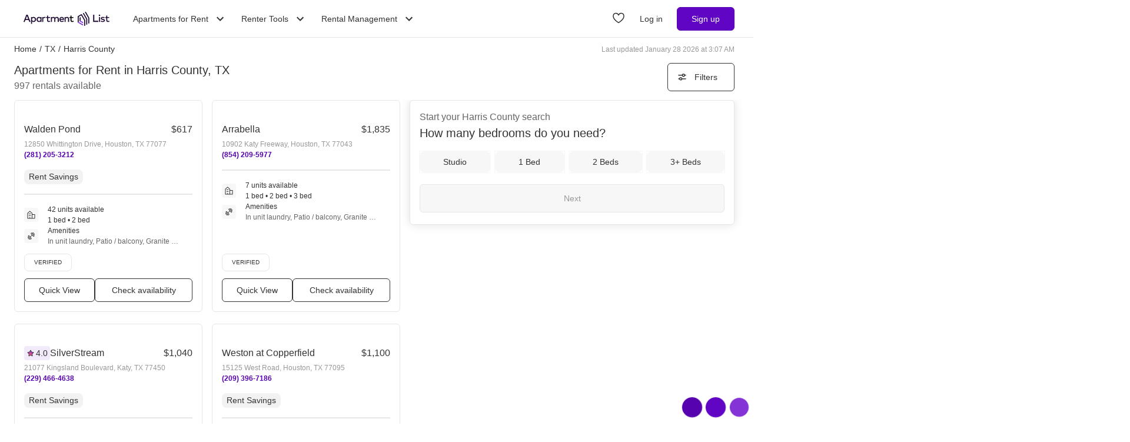

--- FILE ---
content_type: text/html; charset=utf-8
request_url: https://www.apartmentlist.com/tx/harris-county
body_size: 115756
content:
<!DOCTYPE html><html lang="en"><head><link crossorigin="use-credentials" href="https://cdn.apartmentlist.com" rel="preconnect"/><meta charSet="utf-8"/><meta content="IE=edge,chrome=1" http-equiv="X-UA-Compatible"/><meta content="DPR, Viewport-Width, Width, Save-Data" http-equiv="Accept-CH"/><meta content="width=device-width, initial-scale=1" name="viewport"/><meta content="Find top apartments in Harris County, TX with less hassle! Apartment List&#x27;s personalized search, up-to-date prices, and photos make your apartment search easy." name="description"/><meta content="426526116605-b99nbe6sp91k9l1c5v65bnjukn3i3e0v.apps.googleusercontent.com" name="google-signin-client_id"/><link href="https://www.apartmentlist.com/tx/harris-county" rel="canonical"/><link href="https://www.apartmentlist.com/tx/harris-county/page-2" rel="next"/><meta content="index, follow" name="robots"/><meta content="max-image-preview:large" data-testid="max-image-preview" name="robots"/><meta content="F9E23399A50431AC31E3B0C6FD3802D2" name="msvalidate.01"/><link href="/__falcon__/static/shared/favicon.ico" rel="shortcut icon" type="image/x-icon"/><title>100 Best Apartments In Harris County, TX (with verified reviews)!</title><meta content="app-id=659694038" name="apple-itunes-app"/><link href="/__falcon__/static/android_manifest.json" rel="manifest"/><link href="/__falcon__/static/shared/apple-icon-57x57.png" rel="apple-touch-icon" sizes="57x57"/><link href="/__falcon__/static/shared/apple-icon-60x60.png" rel="apple-touch-icon" sizes="60x60"/><link href="/__falcon__/static/shared/apple-icon-72x72.png" rel="apple-touch-icon" sizes="72x72"/><link href="/__falcon__/static/shared/apple-icon-76x76.png" rel="apple-touch-icon" sizes="76x76"/><link href="/__falcon__/static/shared/apple-icon-114x114.png" rel="apple-touch-icon" sizes="114x114"/><link href="/__falcon__/static/shared/apple-icon-120x120.png" rel="apple-touch-icon" sizes="120x120"/><link href="/__falcon__/static/shared/apple-icon-144x144.png" rel="apple-touch-icon" sizes="144x144"/><link href="/__falcon__/static/shared/apple-icon-152x152.png" rel="apple-touch-icon" sizes="152x152"/><link href="/__falcon__/static/shared/apple-icon-180x180.png" rel="apple-touch-icon" sizes="180x180"/><link href="/__falcon__/static/shared/android-icon-192x192.png" rel="icon" sizes="192x192" type="image/png"/><link href="/__falcon__/static/shared/favicon-32x32.png" rel="icon" sizes="32x32" type="image/png"/><link href="/__falcon__/static/shared/favicon-96x96.png" rel="icon" sizes="96x96" type="image/png"/><link href="/__falcon__/static/shared/favicon-16x16.png" rel="icon" sizes="16x16" type="image/png"/><meta content="#8434d6" name="msapplication-TileColor"/><meta content="/__falcon__/static/shared/ms-icon-144x144.png" name="msapplication-TileImage"/><script>
          window.dataLayer = window.dataLayer || []
          function gtag() {
            dataLayer.push(arguments)
          }

          gtag('consent', 'default', {"ad_storage":"granted","ad_user_data":"granted","ad_personalization":"granted","analytics_storage":"granted","functionality_storage":"granted","personalization_storage":"granted","security_storage":"granted","x_alist_business_customers":"granted"});</script><link as="image" fetchpriority="high" href="https://cdn.apartmentlist.com/image/upload/c_fill,dpr_auto,f_auto,g_center,h_160,q_auto,w_320/1eaee7aecf79f3ea2cf6815a5a383162.jpg" id="Walden Pond Link Photo Gallery 1" imageSizes="100vw, (min-width: 980px) 50vw" imageSrcSet="https://cdn.apartmentlist.com/image/upload/c_fill,dpr_auto,f_auto,g_center,h_160,q_auto,w_320/1eaee7aecf79f3ea2cf6815a5a383162.jpg 1x, https://cdn.apartmentlist.com/image/upload/c_fill,dpr_auto,f_auto,g_center,h_320,q_auto,w_640/1eaee7aecf79f3ea2cf6815a5a383162.jpg 2x" rel="preload"/><link as="image" fetchpriority="high" href="https://cdn.apartmentlist.com/image/upload/c_fill,dpr_auto,f_auto,g_center,h_160,q_auto,w_320/2df6489c9215bf1d21149177330b7e1c.jpg" id="Arrabella Link Photo Gallery 2" imageSizes="100vw, (min-width: 980px) 50vw" imageSrcSet="https://cdn.apartmentlist.com/image/upload/c_fill,dpr_auto,f_auto,g_center,h_160,q_auto,w_320/2df6489c9215bf1d21149177330b7e1c.jpg 1x, https://cdn.apartmentlist.com/image/upload/c_fill,dpr_auto,f_auto,g_center,h_320,q_auto,w_640/2df6489c9215bf1d21149177330b7e1c.jpg 2x" rel="preload"/><meta name="next-head-count" content="34"/><link rel="preload" href="/__falcon__/_next/static/css/e445ef5ae0409fa4.css" as="style"/><link rel="stylesheet" href="/__falcon__/_next/static/css/e445ef5ae0409fa4.css" data-n-g=""/><noscript data-n-css=""></noscript><script defer="" nomodule="" src="/__falcon__/_next/static/chunks/polyfills-c67a75d1b6f99dc8.js"></script><script defer="" src="/__falcon__/_next/static/chunks/9a623775-689da48420b3c7bb.js"></script><script defer="" src="/__falcon__/_next/static/chunks/fec483df-c0eebccfb024cdc1.js"></script><script defer="" src="/__falcon__/_next/static/chunks/1896-3ea891d09ee757c9.js"></script><script defer="" src="/__falcon__/_next/static/chunks/4855-5d7bd2122f6e3d0b.js"></script><script defer="" src="/__falcon__/_next/static/chunks/220-b793c24745d31e87.js"></script><script defer="" src="/__falcon__/_next/static/chunks/7633-f7e4bfc52d7c32f5.js"></script><script defer="" src="/__falcon__/_next/static/chunks/9990-acb501bb1838c4de.js"></script><script defer="" src="/__falcon__/_next/static/chunks/4930-82d0033defe95c67.js"></script><script defer="" src="/__falcon__/_next/static/chunks/3532-b8c2836ddc231848.js"></script><script defer="" src="/__falcon__/_next/static/chunks/664-4bc6eb57d4a4642a.js"></script><script defer="" src="/__falcon__/_next/static/chunks/3366-04c9fbc7bf29272a.js"></script><script defer="" src="/__falcon__/_next/static/chunks/8571-43750033a0ac27e3.js"></script><script defer="" src="/__falcon__/_next/static/chunks/9812-a049b9e1baf8e39e.js"></script><script defer="" src="/__falcon__/_next/static/chunks/8189-34f0f23bd3f52aed.js"></script><script defer="" src="/__falcon__/_next/static/chunks/6817-d8b9da3711105889.js"></script><script defer="" src="/__falcon__/_next/static/chunks/9180-0ed622cd2703b3f6.js"></script><script defer="" src="/__falcon__/_next/static/chunks/6763-5414e7f02905f2c1.js"></script><script defer="" src="/__falcon__/_next/static/chunks/5125-44ca9ca11e033c9a.js"></script><script defer="" src="/__falcon__/_next/static/chunks/4628-32b1bf03bef7e1a0.js"></script><script defer="" src="/__falcon__/_next/static/chunks/6659-88ff4920db78ee3b.js"></script><script defer="" src="/__falcon__/_next/static/chunks/6014-4126d6883638cc3a.js"></script><script defer="" src="/__falcon__/_next/static/chunks/5182-f23bf0e579d45e77.js"></script><script defer="" src="/__falcon__/_next/static/chunks/7691-529059c5b247fa02.js"></script><script defer="" src="/__falcon__/_next/static/chunks/8233.85b342e879703027.js"></script><script defer="" src="/__falcon__/_next/static/chunks/9121.b7fdd460ac10714d.js"></script><script defer="" src="/__falcon__/_next/static/chunks/8494.a7022a28adca661c.js"></script><script src="/__falcon__/_next/static/chunks/webpack-430811caff7169e7.js" defer=""></script><script src="/__falcon__/_next/static/chunks/framework-35e3937bed949186.js" defer=""></script><script src="/__falcon__/_next/static/chunks/main-4fc9aa8b75671497.js" defer=""></script><script src="/__falcon__/_next/static/chunks/pages/_app-325503c21ccd2f50.js" defer=""></script><script src="/__falcon__/_next/static/chunks/3393-2d42b253776e5d8a.js" defer=""></script><script src="/__falcon__/_next/static/chunks/4008-996728b915c9c4b0.js" defer=""></script><script src="/__falcon__/_next/static/chunks/6261-f75566fa41ebbbe4.js" defer=""></script><script src="/__falcon__/_next/static/chunks/2547-71924f4e224ff460.js" defer=""></script><script src="/__falcon__/_next/static/chunks/1802-95e53227bfec028c.js" defer=""></script><script src="/__falcon__/_next/static/chunks/2377-5b31e57573f9710f.js" defer=""></script><script src="/__falcon__/_next/static/chunks/786-55356efe17fd6a94.js" defer=""></script><script src="/__falcon__/_next/static/chunks/88-cd2b5452e617195b.js" defer=""></script><script src="/__falcon__/_next/static/chunks/pages/city/CityLandingEntryPage-55903be2dfaee8d7.js" defer=""></script><script src="/__falcon__/_next/static/EMfd9GcK68HjymSruaVxV/_buildManifest.js" defer=""></script><script src="/__falcon__/_next/static/EMfd9GcK68HjymSruaVxV/_ssgManifest.js" defer=""></script><style data-emotion="css-global 1wkk1oo">html{-webkit-font-smoothing:antialiased;-moz-osx-font-smoothing:grayscale;box-sizing:border-box;-webkit-text-size-adjust:100%;}*,*::before,*::after{box-sizing:inherit;}strong,b{font-weight:700;}body{margin:0;color:#333333;font-size:14px;height:100%;line-height:1.5;font-family:"Helvetica Neue",Roboto,Helvetica,Arial,sans-serif;font-weight:400;background-color:#ffffff;}@media print{body{background-color:#ffffff;}}body::backdrop{background-color:#ffffff;}:root{--navbar-height:55px;--total-navbar-height:55px;--footer-nav-height:72px;--total-footer-nav-height:72px;}html{border:0;border-style:solid;margin:0;padding:0;vertical-align:baseline;-webkit-font-smoothing:auto;-moz-osx-font-smoothing:auto;}body{border:0;border-style:solid;margin:0;padding:0;vertical-align:baseline;}div{border:0;border-style:solid;margin:0;padding:0;vertical-align:baseline;}span{border:0;border-style:solid;margin:0;padding:0;vertical-align:baseline;}iframe{border:0;border-style:solid;margin:0;padding:0;vertical-align:baseline;}h1{border:0;border-style:solid;margin:0;padding:0;vertical-align:baseline;font:inherit;font-family:'Helvetica Neue','Roboto',Helvetica,Arial,sans-serif;}h2{border:0;border-style:solid;margin:0;padding:0;vertical-align:baseline;font:inherit;font-family:'Helvetica Neue','Roboto',Helvetica,Arial,sans-serif;}h3{border:0;border-style:solid;margin:0;padding:0;vertical-align:baseline;font:inherit;font-family:'Helvetica Neue','Roboto',Helvetica,Arial,sans-serif;}h4{border:0;border-style:solid;margin:0;padding:0;vertical-align:baseline;font:inherit;font-family:'Helvetica Neue','Roboto',Helvetica,Arial,sans-serif;}h5{border:0;border-style:solid;margin:0;padding:0;vertical-align:baseline;font:inherit;font-family:'Helvetica Neue','Roboto',Helvetica,Arial,sans-serif;}h6{border:0;border-style:solid;margin:0;padding:0;vertical-align:baseline;font:inherit;font-family:'Helvetica Neue','Roboto',Helvetica,Arial,sans-serif;}p{border:0;border-style:solid;margin:0;padding:0;vertical-align:baseline;}ol{border:0;border-style:solid;margin:0;padding:0;vertical-align:baseline;list-style:none;}ul{border:0;border-style:solid;margin:0;padding:0;vertical-align:baseline;list-style:none;}a{color:#333333;font-weight:400;}button{border:0;border-style:solid;margin:0;padding:0;vertical-align:baseline;color:inherit;font-family:'Helvetica Neue','Roboto',Helvetica,Arial,sans-serif;}sup{border:0;border-style:solid;margin:0;padding:0;vertical-align:baseline;}</style><style data-emotion="css-global adz3n1">.carousel .control-arrow,.carousel.carousel-slider .control-arrow{position:absolute;z-index:2;top:20px;background:none;border:0;font-size:32px;cursor:pointer;}.carousel .control-arrow:before,.carousel.carousel-slider .control-arrow:before{margin:0 5px;display:inline-block;border-top:8px solid transparent;border-bottom:8px solid transparent;content:'';}.carousel .control-disabled.control-arrow{opacity:0;-webkit-filter:alpha(opacity=0);filter:alpha(opacity=0);cursor:inherit;display:none;}.carousel .control-prev.control-arrow{left:0;}.carousel .control-next.control-arrow{right:0;}.carousel{position:relative;width:100%;}.carousel *{-webkit-box-sizing:border-box;-moz-box-sizing:border-box;box-sizing:border-box;}.carousel img{width:100%;display:inline-block;pointer-events:none;}.carousel .carousel{position:relative;}.carousel .control-arrow{outline:0;border:0;background:none;top:50%;margin-top:-13px;font-size:18px;}.carousel .thumbs-wrapper{margin:20px;overflow:hidden;}.carousel .thumbs{-webkit-transition:all 0.15s ease-in;-moz-transition:all 0.15s ease-in;-ms-transition:all 0.15s ease-in;-o-transition:all 0.15s ease-in;-webkit-transition:all 0.15s ease-in;transition:all 0.15s ease-in;-webkit-transform:translate3d(0, 0, 0);-moz-transform:translate3d(0, 0, 0);-ms-transform:translate3d(0, 0, 0);-o-transform:translate3d(0, 0, 0);-webkit-transform:translate3d(0, 0, 0);-moz-transform:translate3d(0, 0, 0);-ms-transform:translate3d(0, 0, 0);transform:translate3d(0, 0, 0);position:relative;list-style:none;white-space:nowrap;}.carousel .thumb{-webkit-transition:border 0.15s ease-in;-moz-transition:border 0.15s ease-in;-ms-transition:border 0.15s ease-in;-o-transition:border 0.15s ease-in;-webkit-transition:border 0.15s ease-in;transition:border 0.15s ease-in;display:inline-block;width:80px;margin-right:6px;white-space:nowrap;overflow:hidden;border:3px solid #fff;padding:2px;}.carousel .thumb:focus{border:3px solid #ccc;outline:none;}.carousel .thumb.selected,.carousel .thumb:hover{border:3px solid #333;}.carousel .thumb img{vertical-align:top;}.carousel.carousel-slider{position:relative;margin:0;overflow:hidden;}.carousel.carousel-slider .control-arrow{top:0;color:#fff;font-size:26px;bottom:0;margin-top:0;padding:15px;}.carousel .slider-wrapper{overflow:hidden;margin:auto;width:100%;-webkit-transition:height 0.15s ease-in;-moz-transition:height 0.15s ease-in;-ms-transition:height 0.15s ease-in;-o-transition:height 0.15s ease-in;-webkit-transition:height 0.15s ease-in;transition:height 0.15s ease-in;}.carousel .slider-wrapper.axis-horizontal .slider{-ms-box-orient:horizontal;display:-webkit-box;display:-moz-box;display:-ms-flexbox;display:-webkit-box;display:-webkit--moz-flex;display:-ms--moz-flexbox;display:-moz-flex;display:-webkit-box;display:-webkit--webkit-flex;display:-ms--webkit-flexbox;display:-webkit-flex;display:-webkit-box;display:-webkit-flex;display:-ms-flexbox;display:flex;}.carousel .slider-wrapper.axis-horizontal .slider .slide{-webkit-flex-direction:column;-ms-flex-direction:column;flex-direction:column;-webkit-box-flex-flow:column;-webkit-flex-flow:column;-ms-flex-flow:column;flex-flow:column;}.carousel .slider-wrapper.axis-vertical{-ms-box-orient:horizontal;display:-webkit-box;display:-moz-box;display:-ms-flexbox;display:-webkit-box;display:-webkit--moz-flex;display:-ms--moz-flexbox;display:-moz-flex;display:-webkit-box;display:-webkit--webkit-flex;display:-ms--webkit-flexbox;display:-webkit-flex;display:-webkit-box;display:-webkit-flex;display:-ms-flexbox;display:flex;}.carousel .slider-wrapper.axis-vertical .slider{-webkit-flex-direction:column;-webkit-flex-direction:column;-ms-flex-direction:column;flex-direction:column;}.carousel .slider{margin:0;padding:0;position:relative;list-style:none;width:100%;}.carousel .slider.animated{-webkit-transition:all 0.35s ease-in-out;-moz-transition:all 0.35s ease-in-out;-ms-transition:all 0.35s ease-in-out;-o-transition:all 0.35s ease-in-out;-webkit-transition:all 0.35s ease-in-out;transition:all 0.35s ease-in-out;}.carousel .slide{min-width:100%;margin:0;position:relative;text-align:center;background:#eef3f5;}.carousel .slide img{width:100%;vertical-align:top;border:0;}.carousel .slide iframe{display:inline-block;width:calc(100% - 80px);margin:0 40px 40px;border:0;}.carousel .slide .legend{-webkit-transition:all 0.5s ease-in-out;-moz-transition:all 0.5s ease-in-out;-ms-transition:all 0.5s ease-in-out;-o-transition:all 0.5s ease-in-out;-webkit-transition:all 0.5s ease-in-out;transition:all 0.5s ease-in-out;position:absolute;bottom:40px;left:50%;margin-left:-45%;width:90%;border-radius:10px;background:#000;color:#fff;padding:10px;font-size:12px;text-align:center;opacity:0.25;-webkit-transition:opacity 0.35s ease-in-out;-moz-transition:opacity 0.35s ease-in-out;-ms-transition:opacity 0.35s ease-in-out;-o-transition:opacity 0.35s ease-in-out;-webkit-transition:opacity 0.35s ease-in-out;transition:opacity 0.35s ease-in-out;}.carousel .control-dots{position:absolute;bottom:0;margin:10px 0;text-align:center;width:100%;}@media (min-width: 960px){.carousel .control-dots{bottom:0;}}.carousel .control-dots .dot{-webkit-transition:opacity 0.25s ease-in;-moz-transition:opacity 0.25s ease-in;-ms-transition:opacity 0.25s ease-in;-o-transition:opacity 0.25s ease-in;-webkit-transition:opacity 0.25s ease-in;transition:opacity 0.25s ease-in;opacity:0.3;-webkit-filter:alpha(opacity=30);filter:alpha(opacity=30);box-shadow:1px 1px 2px rgba(0, 0, 0, 0.9);background:#fff;border-radius:50%;width:8px;height:8px;cursor:pointer;display:inline-block;margin:0 8px;}.carousel .control-dots .dot.selected,.carousel .control-dots .dot:hover{opacity:1;-webkit-filter:alpha(opacity=100);filter:alpha(opacity=100);}.carousel .carousel-status{background:#0000007a;border-radius:4px;min-width:70px;width:-webkit-fit-content;width:-moz-fit-content;width:fit-content;max-width:86px;text-align:center;position:absolute;top:auto;margin-bottom:0;bottom:8px;right:8px;padding:4px 8px;font-size:14px;font-weight:500;color:#fff;z-index:10;}.carousel:hover .slide .legend{opacity:1;}</style><style data-emotion="css-global 14okaou">:root{--total-footer-nav-height:72px;}</style><style data-emotion="css-global 12cf9kx">@media screen and (min-width: 980px){:root{--total-navbar-height:64px;--navbar-height:64px;}}</style><style data-emotion="css vubbuv mij1z 131espl 1slubt3 j2u88l 1jx6m4p xdytds">.css-vubbuv{-webkit-user-select:none;-moz-user-select:none;-ms-user-select:none;user-select:none;width:1em;height:1em;display:inline-block;fill:currentColor;-webkit-flex-shrink:0;-ms-flex-negative:0;flex-shrink:0;-webkit-transition:fill 200ms cubic-bezier(0.4, 0, 0.2, 1) 0ms;transition:fill 200ms cubic-bezier(0.4, 0, 0.2, 1) 0ms;font-size:1.5rem;}.css-mij1z{-webkit-user-select:none;-moz-user-select:none;-ms-user-select:none;user-select:none;width:1em;height:1em;display:inline-block;fill:currentColor;-webkit-flex-shrink:0;-ms-flex-negative:0;flex-shrink:0;-webkit-transition:fill 200ms cubic-bezier(0.4, 0, 0.2, 1) 0ms;transition:fill 200ms cubic-bezier(0.4, 0, 0.2, 1) 0ms;font-size:1.5rem;height:13px;margin-top:1px;width:13px;color:#333333;}.css-131espl{display:-webkit-inline-box;display:-webkit-inline-flex;display:-ms-inline-flexbox;display:inline-flex;-webkit-align-items:center;-webkit-box-align:center;-ms-flex-align:center;align-items:center;-webkit-box-pack:center;-ms-flex-pack:center;-webkit-justify-content:center;justify-content:center;position:relative;box-sizing:border-box;-webkit-tap-highlight-color:transparent;background-color:transparent;outline:0;border:0;margin:0;border-radius:0;padding:0;cursor:pointer;-webkit-user-select:none;-moz-user-select:none;-ms-user-select:none;user-select:none;vertical-align:middle;-moz-appearance:none;-webkit-appearance:none;-webkit-text-decoration:none;text-decoration:none;color:inherit;border-style:solid;}.css-131espl::-moz-focus-inner{border-style:none;}.css-131espl.Mui-disabled{pointer-events:none;cursor:default;}@media print{.css-131espl{-webkit-print-color-adjust:exact;color-adjust:exact;}}.css-1slubt3{background-color:rgba(0, 0, 0, 0);}.css-j2u88l{-webkit-column-width:auto;column-width:auto;-webkit-column-count:1;column-count:1;}@media screen and (min-width: 600px){.css-j2u88l{-webkit-column-count:1;column-count:1;}}@media screen and (min-width: 980px){.css-j2u88l{-webkit-column-count:2;column-count:2;}}@media screen and (min-width: 1200px){.css-j2u88l{-webkit-column-count:2;column-count:2;}}.css-1jx6m4p{display:inline-block;font-weight:400;margin-bottom:20px;-webkit-text-decoration:none;text-decoration:none;text-transform:none;}.css-1jx6m4p:hover,.css-1jx6m4p:focus{color:inherit;-webkit-text-decoration:inherit;text-decoration:inherit;}@media (min-width:980px){.css-1jx6m4p{margin-bottom:10px;}}.css-xdytds{height:400px;width:100%;}</style></head><body><div id="__next"><div class="min-h-dvh md:min-h-[auto]"><main><div class="min-h-dvh"><div name="listingsScrollPoint"></div><div class="sticky top-0 z-[1011] border-b-[0.5px] border-smoke-darker bg-white px-4 py-5 map:hidden"><div class="text-caption text-slate-light">Start your <!-- -->Harris County<!-- --> search</div><div class="text-subheading-medium text-slate">How many bedrooms do you need?</div><div class="flex flex-row items-center pt-5"><div class="flex w-full flex-row justify-between"><button aria-label="Studio" class="flex cursor-pointer items-center justify-center gap-x-2 rounded-lg px-4 font-sans leading-5 text-slate outline outline-1 hover:outline-smoke-darkest [@media(hover:hover)]:hover:outline-2 py-2 bg-smoke outline-smoke focus:ring-2 focus:ring-slate w-full" data-testid="Studio" type="button"><span class="whitespace-nowrap text-subheading-small">Studio</span></button><button aria-label="1 Bed" class="flex cursor-pointer items-center justify-center gap-x-2 rounded-lg px-4 font-sans leading-5 text-slate outline outline-1 hover:outline-smoke-darkest [@media(hover:hover)]:hover:outline-2 py-2 bg-smoke outline-smoke focus:ring-2 focus:ring-slate ml-3 w-full" data-testid="1 Bed" type="button"><span class="whitespace-nowrap text-subheading-small">1</span></button><button aria-label="2 Beds" class="flex cursor-pointer items-center justify-center gap-x-2 rounded-lg px-4 font-sans leading-5 text-slate outline outline-1 hover:outline-smoke-darkest [@media(hover:hover)]:hover:outline-2 py-2 bg-smoke outline-smoke focus:ring-2 focus:ring-slate ml-3 w-full" data-testid="2 Beds" type="button"><span class="whitespace-nowrap text-subheading-small">2</span></button><button aria-label="3+ Beds" class="flex cursor-pointer items-center justify-center gap-x-2 rounded-lg px-4 font-sans leading-5 text-slate outline outline-1 hover:outline-smoke-darkest [@media(hover:hover)]:hover:outline-2 py-2 bg-smoke outline-smoke focus:ring-2 focus:ring-slate ml-3 w-full" data-testid="3+ Beds" type="button"><span class="whitespace-nowrap text-subheading-small">3+</span></button></div><button aria-label="Next" class="ml-2 h-10 w-11 cursor-pointer rounded-full bg-purple hover:border-2 hover:border-purple hover:bg-purple-light focus:ring-2 focus:ring-slate" type="submit"><svg class="MuiSvgIcon-root MuiSvgIcon-fontSizeMedium css-vubbuv" focusable="false" aria-hidden="true" viewBox="0 0 24 24" data-testid="ArrowForwardIcon" style="color:white;margin-top:2px"><path d="m12 4-1.41 1.41L16.17 11H4v2h12.17l-5.58 5.59L12 20l8-8z"></path></svg></button></div></div><div class="relative my-0 flex h-7 max-w-[1600px] flex-wrap justify-between pt-1 mx-auto px-4 md:top-[--total-navbar-height] min-[1159px]:px-6"><div class="flex flex-wrap justify-between overflow-hidden h-6 md:w-[calc(100%-8px)] min-[1159px]:w-full lg:w-[calc(100%-8px)]"><nav aria-label="Breadcrumbs"><ol class="mr-[50px] flex items-center truncate font-medium sm:mr-0 [&amp;_a]:font-normal [&amp;_a]:text-slate hover:[&amp;_a]:cursor-pointer hover:[&amp;_a]:underline"><li class="mx-0 my-[5px] flex flex-row whitespace-nowrap capitalize no-underline [&amp;_a]:no-underline" data-testid="crumb-0"><a href="/"><div class=""><span>Home</span><meta content="1"/></div></a><span class="mx-[5px]">/</span></li><li class="mx-0 my-[5px] flex flex-row whitespace-nowrap capitalize no-underline [&amp;_a]:no-underline" data-testid="crumb-1"><a href="/tx"><div class=""><span>TX</span><meta content="2"/></div></a><span class="mx-[5px]">/</span></li><li class="mx-0 my-[5px] flex flex-row whitespace-nowrap capitalize no-underline [&amp;_a]:no-underline shrink-[2000] truncate" data-testid="crumb-2"><span><div class="shrink-[2000] truncate"><span>harris county</span><meta content="3"/></div></span></li></ol></nav><div class="hidden self-center text-caption text-slate-lighter before:mr-1 md:block">Last updated January 28 2026 at 3:07 AM</div></div></div><div class="relative top-0 z-sticky-nav mx-auto flex flex-wrap items-center bg-white px-4 py-3 [--filter-sort-width:126px] max-[360px]:[--filter-sort-width:72px] map:sticky md:top-[calc(var(--total-navbar-height)-1px)] md:mr-0 md:mt-[--total-navbar-height] md:max-w-[1600px] md:border-none md:[--filter-sort-width:328px] min-[1159px]:px-6 lg:mx-auto"><div class="order-1 mb-0 flex grow flex-col justify-start min-[1280px]:items-baseline" data-testid="title-and-subtitle"><h1 class="text-subheading-medium map:text-subheading-large md:mr-2">Apartments for Rent in Harris County, TX</h1><span class="text-caption-bold text-slate-light map:text-subheading-medium" data-testid="subtitle">997<!-- --> <!-- -->rentals available</span></div><div class="order-2 flex w-fit flex-row flex-nowrap items-center justify-end gap-3 min-[980px]:pr-2 min-[1159px]:pr-0 min-[1200px]:pr-2 min-[1280px]:order-3"><button class="flex h-12 min-w-[48px] cursor-pointer items-center justify-center overflow-hidden rounded-[6px] border border-slate bg-white px-4 text-subheading-small hover:!border-slate hover:!bg-smoke focus-visible:outline-blue-dark" type="button"><svg class="stroke-slate" fill="none" height="16" viewBox="0 0 16 16" width="16" xmlns="http://www.w3.org/2000/svg"><path d="M13 4.66992L14 4.66992" stroke-linecap="round" stroke-width="1.5"></path><path d="M2 4.66992H8" stroke-linecap="round" stroke-width="1.5"></path><path d="M12.2498 4.83366C12.2498 5.89221 11.3917 6.75033 10.3332 6.75033C9.27462 6.75033 8.4165 5.89221 8.4165 4.83366C8.4165 3.77511 9.27462 2.91699 10.3332 2.91699C11.3917 2.91699 12.2498 3.77511 12.2498 4.83366Z" stroke-width="1.5"></path><path d="M3 10.9971L2 10.9971" stroke-linecap="round" stroke-width="1.5"></path><path d="M14 10.9971L8 10.9971" stroke-linecap="round" stroke-width="1.5"></path><path d="M3.75016 10.8333C3.75016 9.77479 4.60828 8.91667 5.66683 8.91667C6.72538 8.91667 7.5835 9.77479 7.5835 10.8333C7.5835 11.8919 6.72538 12.75 5.66683 12.75C4.60828 12.75 3.75016 11.8919 3.75016 10.8333Z" stroke-width="1.5"></path></svg><div class="w-16 text-center max-[360px]:hidden">Filters</div></button></div></div><div class="flex w-full items-stretch justify-between pb-6 min-[800px]:pr-4 min-[1159px]:px-6 lg:mx-auto lg:my-0 lg:max-w-[1600px]"><div class="mt-[-8px] min-h-[400px] w-full grow min-[800px]:w-1/2 md:grow-0 min-[1200px]:w-2/3"><div class="pl-4 min-[1159px]:pl-0"><div class="flex min-h-[400px] flex-col p-0 text-left"><div class="group relative mt-2 after:clear-both after:table after:content-[&quot;&quot;]" data-testid="listings-column"><ul class="flex flex-wrap"><li class="w-full list-none pr-4 min-[600px]:w-1/2 min-[800px]:w-full min-[1159px]:w-full lg:w-1/2"><div class="h-full pb-5"><div class="group h-[calc(100%-20px)] h-full" data-is-active="false"><article class="flex h-full flex-col rounded-md border border-smoke-darker bg-white hover:cursor-pointer hover:border-purple" data-testid="listing-card"><div class="flex size-full flex-col no-underline"><div class=""><div class="relative h-full overflow-hidden p-2"><div class="group relative inline-block h-fit w-full overflow-hidden"><div class="LazyLoad aspect-[2/1]" style="height:100%;width:100%"></div><button aria-label="Save to your list of favorites" class="absolute z-over-listing-tag-dropdown flex size-10 cursor-pointer items-center justify-center rounded-[4px] bg-slate text-[24px] text-white hover:opacity-80 right-2 top-2 opacity-70" type="button"><svg class="MuiSvgIcon-root MuiSvgIcon-fontSizeMedium css-vubbuv" focusable="false" aria-hidden="true" viewBox="0 0 24 24" data-testid="FavoriteBorderIcon"><path d="M16.5 3c-1.74 0-3.41.81-4.5 2.09C10.91 3.81 9.24 3 7.5 3 4.42 3 2 5.42 2 8.5c0 3.78 3.4 6.86 8.55 11.54L12 21.35l1.45-1.32C18.6 15.36 22 12.28 22 8.5 22 5.42 19.58 3 16.5 3zm-4.4 15.55-.1.1-.1-.1C7.14 14.24 4 11.39 4 8.5 4 6.5 5.5 5 7.5 5c1.54 0 3.04.99 3.57 2.36h1.87C13.46 5.99 14.96 5 16.5 5c2 0 3.5 1.5 3.5 3.5 0 2.89-3.14 5.74-7.9 10.05z"></path></svg></button><button aria-label="Previous image" class="z-10 absolute left-0 top-0 flex h-full w-8 items-center justify-start bg-transparent bg-prev-arrow-gradient pl-1 opacity-0 transition-opacity hover:cursor-pointer focus:opacity-100 group-hover:opacity-100" name="prev" type="button"><svg class="MuiSvgIcon-root MuiSvgIcon-fontSizeMedium text-white scale-[2.0] css-vubbuv" focusable="false" aria-hidden="true" viewBox="0 0 24 24" data-testid="ChevronLeftIcon"><path d="M15.41 7.41 14 6l-6 6 6 6 1.41-1.41L10.83 12z"></path></svg></button><button aria-label="Next image" class="z-10 absolute right-0 top-0 flex h-full w-8 items-center justify-end bg-transparent bg-next-arrow-gradient pr-1 opacity-0 transition-opacity hover:cursor-pointer focus:opacity-100 group-hover:opacity-100" type="button"><svg class="MuiSvgIcon-root MuiSvgIcon-fontSizeMedium text-white scale-[2.0] css-vubbuv" focusable="false" aria-hidden="true" viewBox="0 0 24 24" data-testid="ChevronRightIcon"><path d="M10 6 8.59 7.41 13.17 12l-4.58 4.59L10 18l6-6z"></path></svg></button></div></div></div><div class="flex flex-1 flex-col justify-between px-4"><div class="flex flex-col"><div class="flex w-full items-center justify-between gap-2"><div class="max-w-[80%] overflow-hidden"><div class="mb-1 flex flex-row gap-2"><h3 class="text-subheading-medium no-underline truncate">Walden Pond</h3></div></div><span class="mb-1 text-base font-medium text-slate">$617</span></div><address class="text-caption not-italic text-slate-lighter truncate whitespace-nowrap">12850 Whittington Drive, Houston, TX 77077</address><a aria-label="Call Walden Pond at (281) 205-3212" class="m-0 w-fit cursor-pointer border-none bg-transparent p-0 text-caption font-bold text-purple-darker no-underline hover:underline group-loading:hidden" href="tel:+12812053212">(281) 205-3212</a><div class="mt-4 flex flex-row flex-wrap gap-2" data-testid="card-badges-section"><div class="relative z-foreground flex items-center justify-center whitespace-nowrap rounded-lg text-subheading-small leading-tight [&amp;_svg]:size-4 gap-x-1 px-2 py-1 bg-smoke-dark text-slate">Rent Savings</div></div><div><hr class="my-4 border border-smoke-darker"/></div><div class="flex flex-col gap-2"><div class="group-loading:loading-darker"><div class="see-more flex w-full cursor-pointer select-none flex-row items-start justify-between group-loading:invisible"><div class="group-loading:loading-darker flex items-center"><div class="group-loading:loading-darker relative flex size-6 min-w-6 items-center justify-center rounded bg-smoke mr-4"><svg viewBox="0 0 16 16" fill="none" xmlns="http://www.w3.org/2000/svg" aria-hidden="true" height="16" width="16"><path fill-rule="evenodd" clip-rule="evenodd" d="M5.363 1.624a.5.5 0 0 1 .659 0l3.692 3.23a.5.5 0 0 1 .17.377v1.807H14a.5.5 0 0 1 .5.5V14a.5.5 0 0 1-.5.5H2a.5.5 0 0 1-.5-.5V5.23a.5.5 0 0 1 .17-.376l3.693-3.23ZM9.885 13.5V8.038H13.5V13.5H9.885ZM2.5 5.458V13.5h2.692v-1.346a.5.5 0 0 1 1 0V13.5h2.693V5.458L5.692 2.664 2.5 5.458Zm1.308 3.927a.5.5 0 0 1 .5-.5h2.769a.5.5 0 0 1 0 1h-2.77a.5.5 0 0 1-.5-.5Zm.5-3.27a.5.5 0 1 0 0 1h2.769a.5.5 0 0 0 0-1h-2.77Z" fill="#333"></path></svg></div><dl class="group-loading:loading-darker my-0 flex flex-col gap-1"><dt class="text-caption-bold">42 units available</dt><dd class="ms-0 text-caption">1 bed • 2 bed</dd></dl></div></div></div><div class="group-loading:loading-darker flex items-center"><div class="group-loading:loading-darker relative flex size-6 min-w-6 items-center justify-center rounded bg-smoke mr-4"><svg viewBox="0 0 16 17" fill="none" xmlns="http://www.w3.org/2000/svg" aria-hidden="true" height="16" width="16"><path fill-rule="evenodd" clip-rule="evenodd" d="M10.8 4.008a.177.177 0 0 1 .014-.237l.45-.432a.157.157 0 0 1 .23.01l1.707 1.96c.06.069.056.177-.01.24l-.451.433a.157.157 0 0 1-.227-.007L10.8 4.008Zm2.469 2.834.318.365c.423.485.389 1.24-.076 1.687l-.45.432a1.101 1.101 0 0 1-1.609-.072l-1.6-1.838-3.046 2.922 1.601 1.838c.424.486.39 1.241-.075 1.687l-.45.433a1.101 1.101 0 0 1-1.609-.072l-.318-.365a1.19 1.19 0 0 1-.112.124l-.45.433a1.101 1.101 0 0 1-1.609-.072l-1.707-1.96a1.236 1.236 0 0 1 .076-1.687l.45-.432c.04-.04.084-.075.128-.107l-.317-.364a1.236 1.236 0 0 1 .075-1.688l.45-.432a1.101 1.101 0 0 1 1.609.072l1.601 1.838 3.045-2.922-1.601-1.838a1.236 1.236 0 0 1 .075-1.687l.45-.432a1.101 1.101 0 0 1 1.609.072l.318.364c.034-.043.071-.085.112-.124l.45-.432a1.1 1.1 0 0 1 1.609.072l1.707 1.959c.423.486.39 1.241-.076 1.687l-.45.433a1.17 1.17 0 0 1-.128.106Zm-1.472-.17L12.865 7.9c.06.07.056.177-.01.24l-.451.433a.157.157 0 0 1-.23-.01l-3.86-4.43a.177.177 0 0 1 .011-.241l.45-.432a.157.157 0 0 1 .23.01l1.069 1.226a.514.514 0 0 0 .008.01l1.707 1.959.008.009Zm-8.662 2.43a.177.177 0 0 1 .01-.242l.451-.432a.157.157 0 0 1 .23.01l3.86 4.43c.06.07.055.178-.011.241l-.45.432a.157.157 0 0 1-.23-.01l-3.86-4.43ZM2.81 11.45a.177.177 0 0 0-.01.241l1.707 1.96c.06.069.163.073.23.01l.45-.433a.177.177 0 0 0 .01-.24l-1.706-1.96a.157.157 0 0 0-.23-.01l-.45.432Z" fill="#333"></path></svg></div><dl class="group-loading:loading-darker my-0 flex flex-col gap-1"><dt class="text-caption-bold">Amenities</dt><dd class="ms-0 text-caption"><p class="line-clamp-1 whitespace-pre-wrap text-caption text-slate-light">In unit laundry, Patio / balcony, Granite counters, Hardwood floors, Dishwasher, Pet friendly + more</p></dd></dl></div></div><div class="mb-8 hidden"><div class="flex flex-col items-start"><div class="block rounded-[4px] bg-smoke-dark px-2 py-1 text-caption-bold"><svg viewBox="0 0 16 16" fill="none" xmlns="http://www.w3.org/2000/svg" class="mb-[-3px] mr-1 size-4"><path d="M11.862 2.205H4.138a1.135 1.135 0 0 0-.902.488l-1.93 2.675a1.115 1.115 0 0 0 .063 1.369l5.793 6.676a1.06 1.06 0 0 0 1.676 0l5.793-6.676a1.115 1.115 0 0 0 .064-1.37l-1.931-2.674a1.136 1.136 0 0 0-.902-.488Z" fill="#F2EAFA" stroke="#333" stroke-linecap="round" stroke-linejoin="round"></path><path d="m7.448 2.194-2.59 4.012L8 13.796" fill="#F2EAFA"></path><path d="m7.448 2.194-2.59 4.012L8 13.796" stroke="#333" stroke-linecap="round" stroke-linejoin="round"></path><path d="m8.584 2.194 2.58 4.012L8 13.796" fill="#F2EAFA"></path><path d="m8.584 2.194 2.58 4.012L8 13.796" stroke="#333" stroke-linecap="round" stroke-linejoin="round"></path><path d="M1.122 6.206h13.756H1.122Z" fill="#F2EAFA"></path><path d="M1.122 6.206h13.756" stroke="#333" stroke-linecap="round" stroke-linejoin="round"></path></svg>Pet Paradise</div><div class="mt-2 leading-4"><div class="text-wrap text-caption-bold text-slate">Beautifully landscaped community with superb amenities</div><div class="mt-1 text-wrap text-caption text-slate-light">Walden Pond offers a tranquil escape with lush landscapes and mature trees. This pet-friendly community is ideal for those who want both modern amenities and a serene environment. With a gym, pool, and spacious apartments, it’s designed for comfort and leisure in Houston.</div></div></div><section class="mt-4"><div class="text-wrap text-caption-bold text-slate">Recently updated units</div><div class="mt-2 flex flex-row gap-3 !overflow-scroll"><button class="ml-0 flex min-w-[100px] cursor-pointer flex-col rounded-xl border-2 border-smoke-dark bg-smoke p-2 text-left hover:border-smoke-darkest" type="button"><dl class="my-0"><dt class="sr-only">Unit type</dt><dd class="text-slate-dark ms-0 text-caption-bold">1 Bed</dd><dt class="sr-only">Price</dt><dd class="ms-0 mt-0.5 flex flex-row text-caption-bold">$865<div class="ml-1.5 flex flex-row rounded-[4px] pl-0.5 pr-1 bg-white hidden"><svg class="MuiSvgIcon-root MuiSvgIcon-fontSizeMedium css-mij1z" focusable="false" aria-hidden="true" viewBox="0 0 24 24" data-testid="ArrowUpwardIcon"><path d="m4 12 1.41 1.41L11 7.83V20h2V7.83l5.58 5.59L20 12l-8-8-8 8z"></path></svg><span class="text-slate">Ask</span></div></dd><dt class="sr-only">Availability</dt><dd class="mt-0.5 ms-0 text-caption text-slate-light"><time dateTime="2026-02-27">Avail. Feb 27</time></dd><dt class="sr-only">Unit title</dt><dd class="mt-0.5 ms-0 text-caption text-slate-light">Unit 1305</dd></dl></button><button class="ml-0 flex min-w-[100px] cursor-pointer flex-col rounded-xl border-2 border-smoke-dark bg-smoke p-2 text-left hover:border-smoke-darkest" type="button"><dl class="my-0"><dt class="sr-only">Unit type</dt><dd class="text-slate-dark ms-0 text-caption-bold">2 Bed</dd><dt class="sr-only">Price</dt><dd class="ms-0 mt-0.5 flex flex-row text-caption-bold">$1,055<div class="ml-1.5 flex flex-row rounded-[4px] pl-0.5 pr-1 bg-white hidden"><svg class="MuiSvgIcon-root MuiSvgIcon-fontSizeMedium css-mij1z" focusable="false" aria-hidden="true" viewBox="0 0 24 24" data-testid="ArrowUpwardIcon"><path d="m4 12 1.41 1.41L11 7.83V20h2V7.83l5.58 5.59L20 12l-8-8-8 8z"></path></svg><span class="text-slate">Ask</span></div></dd><dt class="sr-only">Availability</dt><dd class="mt-0.5 ms-0 text-caption text-slate-light"><time dateTime="2026-02-16">Avail. Feb 16</time></dd><dt class="sr-only">Unit title</dt><dd class="mt-0.5 ms-0 text-caption text-slate-light">Unit 0709E</dd></dl></button></div></section></div></div><div class="flex w-full flex-col"><div class="my-3"><div class="flex justify-start"><span class="sr-only">Verified listing</span><div class="relative z-foreground flex items-center justify-center whitespace-nowrap rounded-lg text-subheading-small leading-tight [&amp;_svg]:size-4 gap-x-2 px-4 py-2 bg-white border border-smoke-darker text-tag-small uppercase">Verified</div></div></div><div class="flex flex-wrap justify-between gap-2 pb-4"><div class="block min-w-fit flex-1 group-is-loading:hidden basis-[40%]"><button class="MuiButtonBase-root focus:ring-2 focus:ring-slate !rounded-md !border font-sans normal-case btn-secondary h-10 !px-3 !py-[9px] leading-[0px] w-full css-131espl" tabindex="0" type="button"><div class="relative flex w-full items-center justify-center gap-x-2 whitespace-nowrap font-sans text-subheading-small leading-5 [&amp;_svg]:size-4">Quick View</div></button></div><div class="block min-w-fit flex-1 group-is-loading:hidden basis-[56%]"><button class="MuiButtonBase-root focus:ring-2 focus:ring-slate !rounded-md !border font-sans normal-case btn-secondary h-10 !px-3 !py-[9px] leading-[0px] w-full css-131espl" tabindex="0" type="button"><div class="relative flex w-full items-center justify-center gap-x-2 whitespace-nowrap font-sans text-subheading-small leading-5 [&amp;_svg]:size-4">Check availability</div></button></div></div></div></div></div></article></div></div></li><li class="w-full list-none pr-4 min-[600px]:w-1/2 min-[800px]:w-full min-[1159px]:w-full lg:w-1/2"><div class="h-full pb-5"><div class="group h-[calc(100%-20px)] h-full" data-is-active="false"><article class="flex h-full flex-col rounded-md border border-smoke-darker bg-white hover:cursor-pointer hover:border-purple" data-testid="listing-card"><div class="flex size-full flex-col no-underline"><div class=""><div class="relative h-full overflow-hidden p-2"><div class="group relative inline-block h-fit w-full overflow-hidden"><div class="LazyLoad aspect-[2/1]" style="height:100%;width:100%"></div><button aria-label="Save to your list of favorites" class="absolute z-over-listing-tag-dropdown flex size-10 cursor-pointer items-center justify-center rounded-[4px] bg-slate text-[24px] text-white hover:opacity-80 right-2 top-2 opacity-70" type="button"><svg class="MuiSvgIcon-root MuiSvgIcon-fontSizeMedium css-vubbuv" focusable="false" aria-hidden="true" viewBox="0 0 24 24" data-testid="FavoriteBorderIcon"><path d="M16.5 3c-1.74 0-3.41.81-4.5 2.09C10.91 3.81 9.24 3 7.5 3 4.42 3 2 5.42 2 8.5c0 3.78 3.4 6.86 8.55 11.54L12 21.35l1.45-1.32C18.6 15.36 22 12.28 22 8.5 22 5.42 19.58 3 16.5 3zm-4.4 15.55-.1.1-.1-.1C7.14 14.24 4 11.39 4 8.5 4 6.5 5.5 5 7.5 5c1.54 0 3.04.99 3.57 2.36h1.87C13.46 5.99 14.96 5 16.5 5c2 0 3.5 1.5 3.5 3.5 0 2.89-3.14 5.74-7.9 10.05z"></path></svg></button><button aria-label="Previous image" class="z-10 absolute left-0 top-0 flex h-full w-8 items-center justify-start bg-transparent bg-prev-arrow-gradient pl-1 opacity-0 transition-opacity hover:cursor-pointer focus:opacity-100 group-hover:opacity-100" name="prev" type="button"><svg class="MuiSvgIcon-root MuiSvgIcon-fontSizeMedium text-white scale-[2.0] css-vubbuv" focusable="false" aria-hidden="true" viewBox="0 0 24 24" data-testid="ChevronLeftIcon"><path d="M15.41 7.41 14 6l-6 6 6 6 1.41-1.41L10.83 12z"></path></svg></button><button aria-label="Next image" class="z-10 absolute right-0 top-0 flex h-full w-8 items-center justify-end bg-transparent bg-next-arrow-gradient pr-1 opacity-0 transition-opacity hover:cursor-pointer focus:opacity-100 group-hover:opacity-100" type="button"><svg class="MuiSvgIcon-root MuiSvgIcon-fontSizeMedium text-white scale-[2.0] css-vubbuv" focusable="false" aria-hidden="true" viewBox="0 0 24 24" data-testid="ChevronRightIcon"><path d="M10 6 8.59 7.41 13.17 12l-4.58 4.59L10 18l6-6z"></path></svg></button></div></div></div><div class="flex flex-1 flex-col justify-between px-4"><div class="flex flex-col"><div class="flex w-full items-center justify-between gap-2"><div class="max-w-[80%] overflow-hidden"><div class="mb-1 flex flex-row gap-2"><h3 class="text-subheading-medium no-underline truncate">Arrabella</h3></div></div><span class="mb-1 text-base font-medium text-slate">$1,835</span></div><address class="text-caption not-italic text-slate-lighter truncate whitespace-nowrap">10902 Katy Freeway, Houston, TX 77043</address><a aria-label="Call Arrabella at (854) 209-5977" class="m-0 w-fit cursor-pointer border-none bg-transparent p-0 text-caption font-bold text-purple-darker no-underline hover:underline group-loading:hidden" href="tel:+18542095977">(854) 209-5977</a><div><hr class="my-4 border border-smoke-darker"/></div><div class="flex flex-col gap-2"><div class="group-loading:loading-darker"><div class="see-more flex w-full cursor-pointer select-none flex-row items-start justify-between group-loading:invisible"><div class="group-loading:loading-darker flex items-center"><div class="group-loading:loading-darker relative flex size-6 min-w-6 items-center justify-center rounded bg-smoke mr-4"><svg viewBox="0 0 16 16" fill="none" xmlns="http://www.w3.org/2000/svg" aria-hidden="true" height="16" width="16"><path fill-rule="evenodd" clip-rule="evenodd" d="M5.363 1.624a.5.5 0 0 1 .659 0l3.692 3.23a.5.5 0 0 1 .17.377v1.807H14a.5.5 0 0 1 .5.5V14a.5.5 0 0 1-.5.5H2a.5.5 0 0 1-.5-.5V5.23a.5.5 0 0 1 .17-.376l3.693-3.23ZM9.885 13.5V8.038H13.5V13.5H9.885ZM2.5 5.458V13.5h2.692v-1.346a.5.5 0 0 1 1 0V13.5h2.693V5.458L5.692 2.664 2.5 5.458Zm1.308 3.927a.5.5 0 0 1 .5-.5h2.769a.5.5 0 0 1 0 1h-2.77a.5.5 0 0 1-.5-.5Zm.5-3.27a.5.5 0 1 0 0 1h2.769a.5.5 0 0 0 0-1h-2.77Z" fill="#333"></path></svg></div><dl class="group-loading:loading-darker my-0 flex flex-col gap-1"><dt class="text-caption-bold">7 units available</dt><dd class="ms-0 text-caption">1 bed • 2 bed • 3 bed</dd></dl></div></div></div><div class="group-loading:loading-darker flex items-center"><div class="group-loading:loading-darker relative flex size-6 min-w-6 items-center justify-center rounded bg-smoke mr-4"><svg viewBox="0 0 16 17" fill="none" xmlns="http://www.w3.org/2000/svg" aria-hidden="true" height="16" width="16"><path fill-rule="evenodd" clip-rule="evenodd" d="M10.8 4.008a.177.177 0 0 1 .014-.237l.45-.432a.157.157 0 0 1 .23.01l1.707 1.96c.06.069.056.177-.01.24l-.451.433a.157.157 0 0 1-.227-.007L10.8 4.008Zm2.469 2.834.318.365c.423.485.389 1.24-.076 1.687l-.45.432a1.101 1.101 0 0 1-1.609-.072l-1.6-1.838-3.046 2.922 1.601 1.838c.424.486.39 1.241-.075 1.687l-.45.433a1.101 1.101 0 0 1-1.609-.072l-.318-.365a1.19 1.19 0 0 1-.112.124l-.45.433a1.101 1.101 0 0 1-1.609-.072l-1.707-1.96a1.236 1.236 0 0 1 .076-1.687l.45-.432c.04-.04.084-.075.128-.107l-.317-.364a1.236 1.236 0 0 1 .075-1.688l.45-.432a1.101 1.101 0 0 1 1.609.072l1.601 1.838 3.045-2.922-1.601-1.838a1.236 1.236 0 0 1 .075-1.687l.45-.432a1.101 1.101 0 0 1 1.609.072l.318.364c.034-.043.071-.085.112-.124l.45-.432a1.1 1.1 0 0 1 1.609.072l1.707 1.959c.423.486.39 1.241-.076 1.687l-.45.433a1.17 1.17 0 0 1-.128.106Zm-1.472-.17L12.865 7.9c.06.07.056.177-.01.24l-.451.433a.157.157 0 0 1-.23-.01l-3.86-4.43a.177.177 0 0 1 .011-.241l.45-.432a.157.157 0 0 1 .23.01l1.069 1.226a.514.514 0 0 0 .008.01l1.707 1.959.008.009Zm-8.662 2.43a.177.177 0 0 1 .01-.242l.451-.432a.157.157 0 0 1 .23.01l3.86 4.43c.06.07.055.178-.011.241l-.45.432a.157.157 0 0 1-.23-.01l-3.86-4.43ZM2.81 11.45a.177.177 0 0 0-.01.241l1.707 1.96c.06.069.163.073.23.01l.45-.433a.177.177 0 0 0 .01-.24l-1.706-1.96a.157.157 0 0 0-.23-.01l-.45.432Z" fill="#333"></path></svg></div><dl class="group-loading:loading-darker my-0 flex flex-col gap-1"><dt class="text-caption-bold">Amenities</dt><dd class="ms-0 text-caption"><p class="line-clamp-1 whitespace-pre-wrap text-caption text-slate-light">In unit laundry, Patio / balcony, Granite counters, Hardwood floors, Dishwasher, Pet friendly + more</p></dd></dl></div></div><div class="mb-8 hidden"><div class="flex flex-col items-start"><div class="block rounded-[4px] bg-smoke-dark px-2 py-1 text-caption-bold"><svg viewBox="0 0 16 16" fill="none" xmlns="http://www.w3.org/2000/svg" class="mb-[-3px] mr-1 size-4"><path d="M11.862 2.205H4.138a1.135 1.135 0 0 0-.902.488l-1.93 2.675a1.115 1.115 0 0 0 .063 1.369l5.793 6.676a1.06 1.06 0 0 0 1.676 0l5.793-6.676a1.115 1.115 0 0 0 .064-1.37l-1.931-2.674a1.136 1.136 0 0 0-.902-.488Z" fill="#F2EAFA" stroke="#333" stroke-linecap="round" stroke-linejoin="round"></path><path d="m7.448 2.194-2.59 4.012L8 13.796" fill="#F2EAFA"></path><path d="m7.448 2.194-2.59 4.012L8 13.796" stroke="#333" stroke-linecap="round" stroke-linejoin="round"></path><path d="m8.584 2.194 2.58 4.012L8 13.796" fill="#F2EAFA"></path><path d="m8.584 2.194 2.58 4.012L8 13.796" stroke="#333" stroke-linecap="round" stroke-linejoin="round"></path><path d="M1.122 6.206h13.756H1.122Z" fill="#F2EAFA"></path><path d="M1.122 6.206h13.756" stroke="#333" stroke-linecap="round" stroke-linejoin="round"></path></svg>Impressive Amenities</div><div class="mt-2 leading-4"><div class="text-wrap text-caption-bold text-slate">Luxurious living with standout features in Houston.</div><div class="mt-1 text-wrap text-caption text-slate-light">Arrabella offers a prime Houston location with amenities like a resort-style pool, a fully-equipped gym, and a comfortable lounge. With dining, shopping, and entertainment options within walking distance, it&#x27;s perfect for those seeking convenience. Cats and dogs are welcome here, adding to the community&#x27;s appeal.</div></div></div><section class="mt-4"><div class="text-wrap text-caption-bold text-slate">Recently updated units</div><div class="mt-2 flex flex-row gap-3 !overflow-scroll"><button class="ml-0 flex min-w-[100px] cursor-pointer flex-col rounded-xl border-2 border-smoke-dark bg-smoke p-2 text-left hover:border-smoke-darkest" type="button"><dl class="my-0"><dt class="sr-only">Unit type</dt><dd class="text-slate-dark ms-0 text-caption-bold">1 Bed</dd><dt class="sr-only">Price</dt><dd class="ms-0 mt-0.5 flex flex-row text-caption-bold">$1,835<div class="ml-1.5 flex flex-row rounded-[4px] pl-0.5 pr-1 bg-white hidden"><svg class="MuiSvgIcon-root MuiSvgIcon-fontSizeMedium css-mij1z" focusable="false" aria-hidden="true" viewBox="0 0 24 24" data-testid="ArrowUpwardIcon"><path d="m4 12 1.41 1.41L11 7.83V20h2V7.83l5.58 5.59L20 12l-8-8-8 8z"></path></svg><span class="text-slate">Ask</span></div></dd><dt class="sr-only">Availability</dt><dd class="mt-0.5 ms-0 text-caption text-slate-light"><time dateTime="2026-03-20">Avail. Mar 20</time></dd><dt class="sr-only">Unit title</dt><dd class="mt-0.5 ms-0 text-caption text-slate-light">Unit 1006</dd></dl></button><button class="ml-0 flex min-w-[100px] cursor-pointer flex-col rounded-xl border-2 border-smoke-dark bg-smoke p-2 text-left hover:border-smoke-darkest" type="button"><dl class="my-0"><dt class="sr-only">Unit type</dt><dd class="text-slate-dark ms-0 text-caption-bold">2 Bed</dd><dt class="sr-only">Price</dt><dd class="ms-0 mt-0.5 flex flex-row text-caption-bold">$2,270<div class="ml-1.5 flex flex-row rounded-[4px] pl-0.5 pr-1 bg-white hidden"><svg class="MuiSvgIcon-root MuiSvgIcon-fontSizeMedium css-mij1z" focusable="false" aria-hidden="true" viewBox="0 0 24 24" data-testid="ArrowUpwardIcon"><path d="m4 12 1.41 1.41L11 7.83V20h2V7.83l5.58 5.59L20 12l-8-8-8 8z"></path></svg><span class="text-slate">Ask</span></div></dd><dt class="sr-only">Availability</dt><dd class="mt-0.5 ms-0 text-caption text-slate-light"><time dateTime="2026-01-28">Avail. now</time></dd><dt class="sr-only">Unit title</dt><dd class="mt-0.5 ms-0 text-caption text-slate-light">Unit 0906</dd></dl></button><button class="ml-0 flex min-w-[100px] cursor-pointer flex-col rounded-xl border-2 border-smoke-dark bg-smoke p-2 text-left hover:border-smoke-darkest" type="button"><dl class="my-0"><dt class="sr-only">Unit type</dt><dd class="text-slate-dark ms-0 text-caption-bold">3 Bed</dd><dt class="sr-only">Price</dt><dd class="ms-0 mt-0.5 flex flex-row text-caption-bold">$2,795<div class="ml-1.5 flex flex-row rounded-[4px] pl-0.5 pr-1 bg-white hidden"><svg class="MuiSvgIcon-root MuiSvgIcon-fontSizeMedium css-mij1z" focusable="false" aria-hidden="true" viewBox="0 0 24 24" data-testid="ArrowUpwardIcon"><path d="m4 12 1.41 1.41L11 7.83V20h2V7.83l5.58 5.59L20 12l-8-8-8 8z"></path></svg><span class="text-slate">Ask</span></div></dd><dt class="sr-only">Availability</dt><dd class="mt-0.5 ms-0 text-caption text-slate-light"><time dateTime="2026-01-28">Avail. now</time></dd><dt class="sr-only">Unit title</dt><dd class="mt-0.5 ms-0 text-caption text-slate-light">Unit 1607</dd></dl></button></div></section></div></div><div class="flex w-full flex-col"><div class="my-3"><div class="flex justify-start"><span class="sr-only">Verified listing</span><div class="relative z-foreground flex items-center justify-center whitespace-nowrap rounded-lg text-subheading-small leading-tight [&amp;_svg]:size-4 gap-x-2 px-4 py-2 bg-white border border-smoke-darker text-tag-small uppercase">Verified</div></div></div><div class="flex flex-wrap justify-between gap-2 pb-4"><div class="block min-w-fit flex-1 group-is-loading:hidden basis-[40%]"><button class="MuiButtonBase-root focus:ring-2 focus:ring-slate !rounded-md !border font-sans normal-case btn-secondary h-10 !px-3 !py-[9px] leading-[0px] w-full css-131espl" tabindex="0" type="button"><div class="relative flex w-full items-center justify-center gap-x-2 whitespace-nowrap font-sans text-subheading-small leading-5 [&amp;_svg]:size-4">Quick View</div></button></div><div class="block min-w-fit flex-1 group-is-loading:hidden basis-[56%]"><button class="MuiButtonBase-root focus:ring-2 focus:ring-slate !rounded-md !border font-sans normal-case btn-secondary h-10 !px-3 !py-[9px] leading-[0px] w-full css-131espl" tabindex="0" type="button"><div class="relative flex w-full items-center justify-center gap-x-2 whitespace-nowrap font-sans text-subheading-small leading-5 [&amp;_svg]:size-4">Check availability</div></button></div></div></div></div></div></article></div></div></li><li class="w-full list-none pr-4 min-[600px]:w-1/2 min-[800px]:w-full min-[1159px]:w-full lg:w-1/2"><div class="h-full pb-5"><div class="group h-[calc(100%-20px)] h-full" data-is-active="false"><article class="flex h-full flex-col rounded-md border border-smoke-darker bg-white hover:cursor-pointer hover:border-purple" data-testid="listing-card"><div class="flex size-full flex-col no-underline"><div class=""><div class="relative h-full overflow-hidden p-2"><div class="group relative inline-block h-fit w-full overflow-hidden"><div class="LazyLoad aspect-[2/1]" style="height:100%;width:100%"></div><button aria-label="Save to your list of favorites" class="absolute z-over-listing-tag-dropdown flex size-10 cursor-pointer items-center justify-center rounded-[4px] bg-slate text-[24px] text-white hover:opacity-80 right-2 top-2 opacity-70" type="button"><svg class="MuiSvgIcon-root MuiSvgIcon-fontSizeMedium css-vubbuv" focusable="false" aria-hidden="true" viewBox="0 0 24 24" data-testid="FavoriteBorderIcon"><path d="M16.5 3c-1.74 0-3.41.81-4.5 2.09C10.91 3.81 9.24 3 7.5 3 4.42 3 2 5.42 2 8.5c0 3.78 3.4 6.86 8.55 11.54L12 21.35l1.45-1.32C18.6 15.36 22 12.28 22 8.5 22 5.42 19.58 3 16.5 3zm-4.4 15.55-.1.1-.1-.1C7.14 14.24 4 11.39 4 8.5 4 6.5 5.5 5 7.5 5c1.54 0 3.04.99 3.57 2.36h1.87C13.46 5.99 14.96 5 16.5 5c2 0 3.5 1.5 3.5 3.5 0 2.89-3.14 5.74-7.9 10.05z"></path></svg></button><button aria-label="Previous image" class="z-10 absolute left-0 top-0 flex h-full w-8 items-center justify-start bg-transparent bg-prev-arrow-gradient pl-1 opacity-0 transition-opacity hover:cursor-pointer focus:opacity-100 group-hover:opacity-100" name="prev" type="button"><svg class="MuiSvgIcon-root MuiSvgIcon-fontSizeMedium text-white scale-[2.0] css-vubbuv" focusable="false" aria-hidden="true" viewBox="0 0 24 24" data-testid="ChevronLeftIcon"><path d="M15.41 7.41 14 6l-6 6 6 6 1.41-1.41L10.83 12z"></path></svg></button><button aria-label="Next image" class="z-10 absolute right-0 top-0 flex h-full w-8 items-center justify-end bg-transparent bg-next-arrow-gradient pr-1 opacity-0 transition-opacity hover:cursor-pointer focus:opacity-100 group-hover:opacity-100" type="button"><svg class="MuiSvgIcon-root MuiSvgIcon-fontSizeMedium text-white scale-[2.0] css-vubbuv" focusable="false" aria-hidden="true" viewBox="0 0 24 24" data-testid="ChevronRightIcon"><path d="M10 6 8.59 7.41 13.17 12l-4.58 4.59L10 18l6-6z"></path></svg></button></div></div></div><div class="flex flex-1 flex-col justify-between px-4"><div class="flex flex-col"><div class="flex w-full items-center justify-between gap-2"><div class="max-w-[80%] overflow-hidden"><div class="mb-1 flex flex-row gap-2"><div class="flex items-center space-x-0.5 rounded bg-purple-lighter px-1"><svg viewBox="0 0 24 24" fill="none" xmlns="http://www.w3.org/2000/svg" aria-label="Overall rating" height="14" width="14"><path d="m12.621 4.403 1.962 4.13a.651.651 0 0 0 .203.263c.089.067.193.11.303.122l4.33.67c.125.016.243.07.34.154.098.084.17.195.209.32a.723.723 0 0 1-.18.722l-3.12 3.228a.709.709 0 0 0-.197.617l.752 4.542a.735.735 0 0 1-.04.387.704.704 0 0 1-.23.307.662.662 0 0 1-.717.052l-3.899-2.148a.703.703 0 0 0-.641 0l-3.898 2.148a.655.655 0 0 1-.717-.052.704.704 0 0 1-.23-.306.735.735 0 0 1-.04-.388l.752-4.592a.71.71 0 0 0-.197-.618l-3.158-3.178a.723.723 0 0 1-.17-.736.694.694 0 0 1 .223-.319.65.65 0 0 1 .354-.14l4.33-.67a.614.614 0 0 0 .302-.122.652.652 0 0 0 .204-.264l1.961-4.13a.687.687 0 0 1 .246-.293.646.646 0 0 1 .717 0 .687.687 0 0 1 .246.294Z" fill="url(#hue_star_svg__a)"></path><path fill-rule="evenodd" clip-rule="evenodd" d="M11.825 3.018a1.397 1.397 0 0 0-.923.557c-.084.119-.358.675-1.144 2.324A1179.92 1179.92 0 0 1 8.72 8.076c-.003.005-1.046.169-2.319.365-2.281.351-2.45.382-2.63.48-.55.301-.86.948-.748 1.56.038.211.128.442.23.595.052.077.697.738 1.744 1.787.913.916 1.668 1.676 1.676 1.689.01.013-.156 1.062-.374 2.383-.354 2.135-.391 2.383-.393 2.6-.001.258.02.366.12.603.155.37.475.669.863.806.14.05.183.055.435.056.258.001.292-.003.434-.055.087-.032 1.04-.543 2.197-1.18a160.423 160.423 0 0 1 2.063-1.123c.01 0 .938.506 2.062 1.124 1.156.635 2.112 1.148 2.198 1.18.142.05.175.055.434.054.252-.001.295-.007.434-.056.224-.079.403-.197.581-.382.129-.133.173-.197.247-.353.127-.271.158-.405.155-.683-.002-.204-.047-.5-.393-2.57l-.39-2.34 1.662-1.714c1.737-1.791 1.799-1.86 1.894-2.125a1.532 1.532 0 0 0-.264-1.53 1.537 1.537 0 0 0-.716-.447c-.053-.012-1.111-.178-2.352-.37-1.49-.229-2.26-.355-2.265-.371-.004-.014-.472-.997-1.039-2.185-.716-1.5-1.061-2.202-1.13-2.297a1.393 1.393 0 0 0-.945-.56.954.954 0 0 0-.366.001Zm-.131 2.223C10.492 7.783 9.93 8.937 9.84 9.05a1.403 1.403 0 0 1-.678.474c-.07.021-1.133.193-2.36.381a142.99 142.99 0 0 0-2.262.357c-.023.01.376.421 1.61 1.66.902.904 1.673 1.69 1.713 1.748.104.145.187.324.236.506.082.306.082.306-.349 2.917a140.236 140.236 0 0 0-.38 2.367c.005.005.885-.472 1.956-1.061s2.008-1.1 2.082-1.135a1.3 1.3 0 0 1 .609-.133 1.3 1.3 0 0 1 .608.133c.075.036 1.012.546 2.083 1.135 1.07.589 1.95 1.066 1.955 1.061.005-.005-.164-1.052-.375-2.327-.212-1.275-.39-2.37-.398-2.432-.029-.258.067-.639.226-.894.064-.103.443-.507 1.504-1.604.78-.806 1.522-1.57 1.65-1.7.127-.13.226-.239.221-.243-.005-.004-.995-.16-2.201-.344a103.713 103.713 0 0 1-2.357-.377 1.374 1.374 0 0 1-.74-.489c-.09-.114-.65-1.268-1.852-3.81a11.714 11.714 0 0 0-.324-.658c-.007 0-.153.296-.324.658Z" fill="#333"></path><defs><linearGradient id="hue_star_svg__a" x1="12" y1="20" x2="17.296" y2="6.004" gradientUnits="userSpaceOnUse"><stop stop-color="#FC5D77"></stop><stop offset="1" stop-color="#8434D6"></stop></linearGradient></defs></svg><span class="text-subheading-small">4.0</span></div><h3 class="text-subheading-medium no-underline truncate">SilverStream</h3></div></div><span class="mb-1 text-base font-medium text-slate">$1,040</span></div><address class="text-caption not-italic text-slate-lighter truncate whitespace-nowrap">21077 Kingsland Boulevard, Katy, TX 77450</address><a aria-label="Call SilverStream at (229) 466-4638" class="m-0 w-fit cursor-pointer border-none bg-transparent p-0 text-caption font-bold text-purple-darker no-underline hover:underline group-loading:hidden" href="tel:+12294664638">(229) 466-4638</a><div class="mt-4 flex flex-row flex-wrap gap-2" data-testid="card-badges-section"><div class="relative z-foreground flex items-center justify-center whitespace-nowrap rounded-lg text-subheading-small leading-tight [&amp;_svg]:size-4 gap-x-1 px-2 py-1 bg-smoke-dark text-slate">Rent Savings</div></div><div><hr class="my-4 border border-smoke-darker"/></div><div class="flex flex-col gap-2"><div class="group-loading:loading-darker flex items-center"><div class="group-loading:loading-darker relative flex size-6 min-w-6 items-center justify-center rounded bg-smoke mr-4"><svg viewBox="0 0 16 17" fill="none" xmlns="http://www.w3.org/2000/svg" aria-hidden="true" height="16" width="16"><path fill-rule="evenodd" clip-rule="evenodd" d="M7.883 2.512a.931.931 0 0 0-.615.371c-.056.08-.239.45-.762 1.55l-.692 1.45c-.002.004-.698.113-1.546.244-1.521.235-1.634.255-1.754.32a1 1 0 0 0-.499 1.04c.026.141.085.295.154.397.034.051.464.492 1.162 1.191.61.611 1.112 1.118 1.118 1.126.006.009-.104.708-.25 1.589-.236 1.423-.26 1.589-.261 1.734a.824.824 0 0 0 .08.402.983.983 0 0 0 .575.537c.093.033.122.036.29.037.172 0 .194-.002.289-.037.058-.02.693-.361 1.465-.786.75-.412 1.368-.749 1.375-.749.006 0 .625.337 1.375.75.77.423 1.407.764 1.465.785.094.035.117.038.289.037.168 0 .197-.005.29-.037a.96.96 0 0 0 .387-.255.717.717 0 0 0 .165-.236.864.864 0 0 0 .103-.455c-.001-.136-.031-.333-.262-1.713l-.26-1.56 1.108-1.142c1.158-1.195 1.2-1.24 1.263-1.418a1.022 1.022 0 0 0-.176-1.02 1.025 1.025 0 0 0-.478-.298c-.035-.007-.74-.118-1.568-.245-.993-.153-1.506-.238-1.51-.248-.002-.01-.314-.665-.692-1.457-.478-1-.708-1.468-.753-1.532a.929.929 0 0 0-.63-.372.636.636 0 0 0-.245 0Zm-.087 1.482C6.995 5.689 6.62 6.458 6.56 6.534a.935.935 0 0 1-.452.316c-.047.014-.755.129-1.574.254-.818.126-1.496.233-1.508.238-.015.007.25.281 1.073 1.106a52.531 52.531 0 0 1 1.143 1.166c.069.096.124.216.157.338.055.204.055.204-.232 1.944a93.29 93.29 0 0 0-.254 1.578c.003.003.59-.315 1.304-.707.714-.393 1.339-.733 1.388-.757a.867.867 0 0 1 .406-.089c.157 0 .272.025.405.09.05.023.675.363 1.389.756.714.392 1.3.71 1.304.707.003-.003-.11-.701-.25-1.551-.142-.85-.261-1.58-.266-1.621-.02-.173.045-.426.15-.597.044-.068.296-.338 1.003-1.069a407.04 407.04 0 0 1 1.1-1.133c.085-.086.151-.16.148-.162-.003-.003-.664-.107-1.468-.23a69.218 69.218 0 0 1-1.57-.25.917.917 0 0 1-.494-.327c-.06-.076-.434-.845-1.235-2.54a7.815 7.815 0 0 0-.216-.439c-.005 0-.102.198-.216.439Z" fill="#333"></path></svg></div><dl class="group-loading:loading-darker my-0 flex flex-col gap-1"><dt class="text-caption-bold">Top rated for Location</dt><dd class="ms-0 text-caption"><div class="line-clamp-2 whitespace-pre-wrap text-caption text-slate-light">“<!-- -->On the noise there are very loud cars, loud music playing early morning. Parking is an issue for any friends and family that want to visit, they have to try and find a space in the front that is usually taken.<!-- -->”</div></dd></dl></div><div class="group-loading:loading-darker"><div class="see-more flex w-full cursor-pointer select-none flex-row items-start justify-between group-loading:invisible"><div class="group-loading:loading-darker flex items-center"><div class="group-loading:loading-darker relative flex size-6 min-w-6 items-center justify-center rounded bg-smoke mr-4"><svg viewBox="0 0 16 16" fill="none" xmlns="http://www.w3.org/2000/svg" aria-hidden="true" height="16" width="16"><path fill-rule="evenodd" clip-rule="evenodd" d="M5.363 1.624a.5.5 0 0 1 .659 0l3.692 3.23a.5.5 0 0 1 .17.377v1.807H14a.5.5 0 0 1 .5.5V14a.5.5 0 0 1-.5.5H2a.5.5 0 0 1-.5-.5V5.23a.5.5 0 0 1 .17-.376l3.693-3.23ZM9.885 13.5V8.038H13.5V13.5H9.885ZM2.5 5.458V13.5h2.692v-1.346a.5.5 0 0 1 1 0V13.5h2.693V5.458L5.692 2.664 2.5 5.458Zm1.308 3.927a.5.5 0 0 1 .5-.5h2.769a.5.5 0 0 1 0 1h-2.77a.5.5 0 0 1-.5-.5Zm.5-3.27a.5.5 0 1 0 0 1h2.769a.5.5 0 0 0 0-1h-2.77Z" fill="#333"></path></svg></div><dl class="group-loading:loading-darker my-0 flex flex-col gap-1"><dt class="text-caption-bold">29 units available</dt><dd class="ms-0 text-caption">1 bed • 2 bed • 3 bed</dd></dl></div></div></div><div class="group-loading:loading-darker flex items-center"><div class="group-loading:loading-darker relative flex size-6 min-w-6 items-center justify-center rounded bg-smoke mr-4"><svg viewBox="0 0 16 17" fill="none" xmlns="http://www.w3.org/2000/svg" aria-hidden="true" height="16" width="16"><path fill-rule="evenodd" clip-rule="evenodd" d="M10.8 4.008a.177.177 0 0 1 .014-.237l.45-.432a.157.157 0 0 1 .23.01l1.707 1.96c.06.069.056.177-.01.24l-.451.433a.157.157 0 0 1-.227-.007L10.8 4.008Zm2.469 2.834.318.365c.423.485.389 1.24-.076 1.687l-.45.432a1.101 1.101 0 0 1-1.609-.072l-1.6-1.838-3.046 2.922 1.601 1.838c.424.486.39 1.241-.075 1.687l-.45.433a1.101 1.101 0 0 1-1.609-.072l-.318-.365a1.19 1.19 0 0 1-.112.124l-.45.433a1.101 1.101 0 0 1-1.609-.072l-1.707-1.96a1.236 1.236 0 0 1 .076-1.687l.45-.432c.04-.04.084-.075.128-.107l-.317-.364a1.236 1.236 0 0 1 .075-1.688l.45-.432a1.101 1.101 0 0 1 1.609.072l1.601 1.838 3.045-2.922-1.601-1.838a1.236 1.236 0 0 1 .075-1.687l.45-.432a1.101 1.101 0 0 1 1.609.072l.318.364c.034-.043.071-.085.112-.124l.45-.432a1.1 1.1 0 0 1 1.609.072l1.707 1.959c.423.486.39 1.241-.076 1.687l-.45.433a1.17 1.17 0 0 1-.128.106Zm-1.472-.17L12.865 7.9c.06.07.056.177-.01.24l-.451.433a.157.157 0 0 1-.23-.01l-3.86-4.43a.177.177 0 0 1 .011-.241l.45-.432a.157.157 0 0 1 .23.01l1.069 1.226a.514.514 0 0 0 .008.01l1.707 1.959.008.009Zm-8.662 2.43a.177.177 0 0 1 .01-.242l.451-.432a.157.157 0 0 1 .23.01l3.86 4.43c.06.07.055.178-.011.241l-.45.432a.157.157 0 0 1-.23-.01l-3.86-4.43ZM2.81 11.45a.177.177 0 0 0-.01.241l1.707 1.96c.06.069.163.073.23.01l.45-.433a.177.177 0 0 0 .01-.24l-1.706-1.96a.157.157 0 0 0-.23-.01l-.45.432Z" fill="#333"></path></svg></div><dl class="group-loading:loading-darker my-0 flex flex-col gap-1"><dt class="text-caption-bold">Amenities</dt><dd class="ms-0 text-caption"><p class="line-clamp-1 whitespace-pre-wrap text-caption text-slate-light">In unit laundry, Patio / balcony, Granite counters, Hardwood floors, Dishwasher, Pet friendly + more</p></dd></dl></div></div><div class="mb-8 hidden"><div class="flex flex-col items-start"><div class="block rounded-[4px] bg-smoke-dark px-2 py-1 text-caption-bold"><svg viewBox="0 0 16 16" fill="none" xmlns="http://www.w3.org/2000/svg" class="mb-[-3px] mr-1 size-4"><path d="M11.862 2.205H4.138a1.135 1.135 0 0 0-.902.488l-1.93 2.675a1.115 1.115 0 0 0 .063 1.369l5.793 6.676a1.06 1.06 0 0 0 1.676 0l5.793-6.676a1.115 1.115 0 0 0 .064-1.37l-1.931-2.674a1.136 1.136 0 0 0-.902-.488Z" fill="#F2EAFA" stroke="#333" stroke-linecap="round" stroke-linejoin="round"></path><path d="m7.448 2.194-2.59 4.012L8 13.796" fill="#F2EAFA"></path><path d="m7.448 2.194-2.59 4.012L8 13.796" stroke="#333" stroke-linecap="round" stroke-linejoin="round"></path><path d="m8.584 2.194 2.58 4.012L8 13.796" fill="#F2EAFA"></path><path d="m8.584 2.194 2.58 4.012L8 13.796" stroke="#333" stroke-linecap="round" stroke-linejoin="round"></path><path d="M1.122 6.206h13.756H1.122Z" fill="#F2EAFA"></path><path d="M1.122 6.206h13.756" stroke="#333" stroke-linecap="round" stroke-linejoin="round"></path></svg>Pet-Friendly Oasis</div><div class="mt-2 leading-4"><div class="text-wrap text-caption-bold text-slate">Spacious living with modern amenities in Katy.</div><div class="mt-1 text-wrap text-caption text-slate-light">SilverStream offers spacious living and top-notch facilities in the heart of Katy. Its modern apartments come with a comprehensive list of features, including in-unit laundry and a stylish design. Residents are delighted with the pet-friendly atmosphere, enhanced by designated pet areas and conveniences like waste stations.</div></div></div><section class="mt-4"><div class="text-wrap text-caption-bold text-slate">Recently updated units</div><div class="mt-2 flex flex-row gap-3 !overflow-scroll"><button class="ml-0 flex min-w-[100px] cursor-pointer flex-col rounded-xl border-2 border-smoke-dark bg-smoke p-2 text-left hover:border-smoke-darkest" type="button"><dl class="my-0"><dt class="sr-only">Unit type</dt><dd class="text-slate-dark ms-0 text-caption-bold">1 Bed</dd><dt class="sr-only">Price</dt><dd class="ms-0 mt-0.5 flex flex-row text-caption-bold">$1,040<div class="ml-1.5 flex flex-row rounded-[4px] pl-0.5 pr-1 bg-white hidden"><svg class="MuiSvgIcon-root MuiSvgIcon-fontSizeMedium css-mij1z" focusable="false" aria-hidden="true" viewBox="0 0 24 24" data-testid="ArrowUpwardIcon"><path d="m4 12 1.41 1.41L11 7.83V20h2V7.83l5.58 5.59L20 12l-8-8-8 8z"></path></svg><span class="text-slate">Ask</span></div></dd><dt class="sr-only">Availability</dt><dd class="mt-0.5 ms-0 text-caption text-slate-light"><time dateTime="2026-02-09">Avail. Feb 9</time></dd><dt class="sr-only">Unit title</dt><dd class="mt-0.5 ms-0 text-caption text-slate-light">Unit 4208</dd></dl></button><button class="ml-0 flex min-w-[100px] cursor-pointer flex-col rounded-xl border-2 border-smoke-dark bg-smoke p-2 text-left hover:border-smoke-darkest" type="button"><dl class="my-0"><dt class="sr-only">Unit type</dt><dd class="text-slate-dark ms-0 text-caption-bold">2 Bed</dd><dt class="sr-only">Price</dt><dd class="ms-0 mt-0.5 flex flex-row text-caption-bold">$1,290<div class="ml-1.5 flex flex-row rounded-[4px] pl-0.5 pr-1 bg-white hidden"><svg class="MuiSvgIcon-root MuiSvgIcon-fontSizeMedium css-mij1z" focusable="false" aria-hidden="true" viewBox="0 0 24 24" data-testid="ArrowUpwardIcon"><path d="m4 12 1.41 1.41L11 7.83V20h2V7.83l5.58 5.59L20 12l-8-8-8 8z"></path></svg><span class="text-slate">Ask</span></div></dd><dt class="sr-only">Availability</dt><dd class="mt-0.5 ms-0 text-caption text-slate-light"><time dateTime="2026-01-28">Avail. now</time></dd><dt class="sr-only">Unit title</dt><dd class="mt-0.5 ms-0 text-caption text-slate-light">Unit 3222</dd></dl></button><button class="ml-0 flex min-w-[100px] cursor-pointer flex-col rounded-xl border-2 border-smoke-dark bg-smoke p-2 text-left hover:border-smoke-darkest" type="button"><dl class="my-0"><dt class="sr-only">Unit type</dt><dd class="text-slate-dark ms-0 text-caption-bold">3 Bed</dd><dt class="sr-only">Price</dt><dd class="ms-0 mt-0.5 flex flex-row text-caption-bold">$2,290<div class="ml-1.5 flex flex-row rounded-[4px] pl-0.5 pr-1 bg-white hidden"><svg class="MuiSvgIcon-root MuiSvgIcon-fontSizeMedium css-mij1z" focusable="false" aria-hidden="true" viewBox="0 0 24 24" data-testid="ArrowUpwardIcon"><path d="m4 12 1.41 1.41L11 7.83V20h2V7.83l5.58 5.59L20 12l-8-8-8 8z"></path></svg><span class="text-slate">Ask</span></div></dd><dt class="sr-only">Availability</dt><dd class="mt-0.5 ms-0 text-caption text-slate-light"><time dateTime="2026-01-28">Avail. now</time></dd><dt class="sr-only">Unit title</dt><dd class="mt-0.5 ms-0 text-caption text-slate-light">Unit 0206</dd></dl></button></div></section></div></div><div class="flex w-full flex-col"><div class="my-3"><div class="flex justify-start"><span class="sr-only">Verified listing</span><div class="relative z-foreground flex items-center justify-center whitespace-nowrap rounded-lg text-subheading-small leading-tight [&amp;_svg]:size-4 gap-x-2 px-4 py-2 bg-white border border-smoke-darker text-tag-small uppercase">Verified</div></div></div><div class="flex flex-wrap justify-between gap-2 pb-4"><div class="block min-w-fit flex-1 group-is-loading:hidden basis-[40%]"><button class="MuiButtonBase-root focus:ring-2 focus:ring-slate !rounded-md !border font-sans normal-case btn-secondary h-10 !px-3 !py-[9px] leading-[0px] w-full css-131espl" tabindex="0" type="button"><div class="relative flex w-full items-center justify-center gap-x-2 whitespace-nowrap font-sans text-subheading-small leading-5 [&amp;_svg]:size-4">Quick View</div></button></div><div class="block min-w-fit flex-1 group-is-loading:hidden basis-[56%]"><button class="MuiButtonBase-root focus:ring-2 focus:ring-slate !rounded-md !border font-sans normal-case btn-secondary h-10 !px-3 !py-[9px] leading-[0px] w-full css-131espl" tabindex="0" type="button"><div class="relative flex w-full items-center justify-center gap-x-2 whitespace-nowrap font-sans text-subheading-small leading-5 [&amp;_svg]:size-4">Check availability</div></button></div></div></div></div></div></article></div></div></li><li class="w-full list-none pr-4 min-[600px]:w-1/2 min-[800px]:w-full min-[1159px]:w-full lg:w-1/2"><div class="h-full pb-5"><div class="group h-[calc(100%-20px)] h-full" data-is-active="false"><article class="flex h-full flex-col rounded-md border border-smoke-darker bg-white hover:cursor-pointer hover:border-purple" data-testid="listing-card"><div class="flex size-full flex-col no-underline"><div class=""><div class="relative h-full overflow-hidden p-2"><div class="group relative inline-block h-fit w-full overflow-hidden"><div class="LazyLoad aspect-[2/1]" style="height:100%;width:100%"></div><button aria-label="Save to your list of favorites" class="absolute z-over-listing-tag-dropdown flex size-10 cursor-pointer items-center justify-center rounded-[4px] bg-slate text-[24px] text-white hover:opacity-80 right-2 top-2 opacity-70" type="button"><svg class="MuiSvgIcon-root MuiSvgIcon-fontSizeMedium css-vubbuv" focusable="false" aria-hidden="true" viewBox="0 0 24 24" data-testid="FavoriteBorderIcon"><path d="M16.5 3c-1.74 0-3.41.81-4.5 2.09C10.91 3.81 9.24 3 7.5 3 4.42 3 2 5.42 2 8.5c0 3.78 3.4 6.86 8.55 11.54L12 21.35l1.45-1.32C18.6 15.36 22 12.28 22 8.5 22 5.42 19.58 3 16.5 3zm-4.4 15.55-.1.1-.1-.1C7.14 14.24 4 11.39 4 8.5 4 6.5 5.5 5 7.5 5c1.54 0 3.04.99 3.57 2.36h1.87C13.46 5.99 14.96 5 16.5 5c2 0 3.5 1.5 3.5 3.5 0 2.89-3.14 5.74-7.9 10.05z"></path></svg></button><button aria-label="Previous image" class="z-10 absolute left-0 top-0 flex h-full w-8 items-center justify-start bg-transparent bg-prev-arrow-gradient pl-1 opacity-0 transition-opacity hover:cursor-pointer focus:opacity-100 group-hover:opacity-100" name="prev" type="button"><svg class="MuiSvgIcon-root MuiSvgIcon-fontSizeMedium text-white scale-[2.0] css-vubbuv" focusable="false" aria-hidden="true" viewBox="0 0 24 24" data-testid="ChevronLeftIcon"><path d="M15.41 7.41 14 6l-6 6 6 6 1.41-1.41L10.83 12z"></path></svg></button><button aria-label="Next image" class="z-10 absolute right-0 top-0 flex h-full w-8 items-center justify-end bg-transparent bg-next-arrow-gradient pr-1 opacity-0 transition-opacity hover:cursor-pointer focus:opacity-100 group-hover:opacity-100" type="button"><svg class="MuiSvgIcon-root MuiSvgIcon-fontSizeMedium text-white scale-[2.0] css-vubbuv" focusable="false" aria-hidden="true" viewBox="0 0 24 24" data-testid="ChevronRightIcon"><path d="M10 6 8.59 7.41 13.17 12l-4.58 4.59L10 18l6-6z"></path></svg></button></div></div></div><div class="flex flex-1 flex-col justify-between px-4"><div class="flex flex-col"><div class="flex w-full items-center justify-between gap-2"><div class="max-w-[80%] overflow-hidden"><div class="mb-1 flex flex-row gap-2"><h3 class="text-subheading-medium no-underline truncate">Weston at Copperfield</h3></div></div><span class="mb-1 text-base font-medium text-slate">$1,100</span></div><address class="text-caption not-italic text-slate-lighter truncate whitespace-nowrap">15125 West Road, Houston, TX 77095</address><a aria-label="Call Weston at Copperfield at (209) 396-7186" class="m-0 w-fit cursor-pointer border-none bg-transparent p-0 text-caption font-bold text-purple-darker no-underline hover:underline group-loading:hidden" href="tel:+12093967186">(209) 396-7186</a><div class="mt-4 flex flex-row flex-wrap gap-2" data-testid="card-badges-section"><div class="relative z-foreground flex items-center justify-center whitespace-nowrap rounded-lg text-subheading-small leading-tight [&amp;_svg]:size-4 gap-x-1 px-2 py-1 bg-smoke-dark text-slate">Rent Savings</div></div><div><hr class="my-4 border border-smoke-darker"/></div><div class="flex flex-col gap-2"><div class="group-loading:loading-darker"><div class="see-more flex w-full cursor-pointer select-none flex-row items-start justify-between group-loading:invisible"><div class="group-loading:loading-darker flex items-center"><div class="group-loading:loading-darker relative flex size-6 min-w-6 items-center justify-center rounded bg-smoke mr-4"><svg viewBox="0 0 16 16" fill="none" xmlns="http://www.w3.org/2000/svg" aria-hidden="true" height="16" width="16"><path fill-rule="evenodd" clip-rule="evenodd" d="M5.363 1.624a.5.5 0 0 1 .659 0l3.692 3.23a.5.5 0 0 1 .17.377v1.807H14a.5.5 0 0 1 .5.5V14a.5.5 0 0 1-.5.5H2a.5.5 0 0 1-.5-.5V5.23a.5.5 0 0 1 .17-.376l3.693-3.23ZM9.885 13.5V8.038H13.5V13.5H9.885ZM2.5 5.458V13.5h2.692v-1.346a.5.5 0 0 1 1 0V13.5h2.693V5.458L5.692 2.664 2.5 5.458Zm1.308 3.927a.5.5 0 0 1 .5-.5h2.769a.5.5 0 0 1 0 1h-2.77a.5.5 0 0 1-.5-.5Zm.5-3.27a.5.5 0 1 0 0 1h2.769a.5.5 0 0 0 0-1h-2.77Z" fill="#333"></path></svg></div><dl class="group-loading:loading-darker my-0 flex flex-col gap-1"><dt class="text-caption-bold">36 units available</dt><dd class="ms-0 text-caption">1 bed • 2 bed • 3 bed</dd></dl></div></div></div><div class="group-loading:loading-darker flex items-center"><div class="group-loading:loading-darker relative flex size-6 min-w-6 items-center justify-center rounded bg-smoke mr-4"><svg viewBox="0 0 16 17" fill="none" xmlns="http://www.w3.org/2000/svg" aria-hidden="true" height="16" width="16"><path fill-rule="evenodd" clip-rule="evenodd" d="M10.8 4.008a.177.177 0 0 1 .014-.237l.45-.432a.157.157 0 0 1 .23.01l1.707 1.96c.06.069.056.177-.01.24l-.451.433a.157.157 0 0 1-.227-.007L10.8 4.008Zm2.469 2.834.318.365c.423.485.389 1.24-.076 1.687l-.45.432a1.101 1.101 0 0 1-1.609-.072l-1.6-1.838-3.046 2.922 1.601 1.838c.424.486.39 1.241-.075 1.687l-.45.433a1.101 1.101 0 0 1-1.609-.072l-.318-.365a1.19 1.19 0 0 1-.112.124l-.45.433a1.101 1.101 0 0 1-1.609-.072l-1.707-1.96a1.236 1.236 0 0 1 .076-1.687l.45-.432c.04-.04.084-.075.128-.107l-.317-.364a1.236 1.236 0 0 1 .075-1.688l.45-.432a1.101 1.101 0 0 1 1.609.072l1.601 1.838 3.045-2.922-1.601-1.838a1.236 1.236 0 0 1 .075-1.687l.45-.432a1.101 1.101 0 0 1 1.609.072l.318.364c.034-.043.071-.085.112-.124l.45-.432a1.1 1.1 0 0 1 1.609.072l1.707 1.959c.423.486.39 1.241-.076 1.687l-.45.433a1.17 1.17 0 0 1-.128.106Zm-1.472-.17L12.865 7.9c.06.07.056.177-.01.24l-.451.433a.157.157 0 0 1-.23-.01l-3.86-4.43a.177.177 0 0 1 .011-.241l.45-.432a.157.157 0 0 1 .23.01l1.069 1.226a.514.514 0 0 0 .008.01l1.707 1.959.008.009Zm-8.662 2.43a.177.177 0 0 1 .01-.242l.451-.432a.157.157 0 0 1 .23.01l3.86 4.43c.06.07.055.178-.011.241l-.45.432a.157.157 0 0 1-.23-.01l-3.86-4.43ZM2.81 11.45a.177.177 0 0 0-.01.241l1.707 1.96c.06.069.163.073.23.01l.45-.433a.177.177 0 0 0 .01-.24l-1.706-1.96a.157.157 0 0 0-.23-.01l-.45.432Z" fill="#333"></path></svg></div><dl class="group-loading:loading-darker my-0 flex flex-col gap-1"><dt class="text-caption-bold">Amenities</dt><dd class="ms-0 text-caption"><p class="line-clamp-1 whitespace-pre-wrap text-caption text-slate-light">In unit laundry, Patio / balcony, Hardwood floors, Dishwasher, Pet friendly, 24hr maintenance + more</p></dd></dl></div></div><div class="mb-8 hidden"><div class="flex flex-col items-start"><div class="block rounded-[4px] bg-smoke-dark px-2 py-1 text-caption-bold"><svg viewBox="0 0 16 16" fill="none" xmlns="http://www.w3.org/2000/svg" class="mb-[-3px] mr-1 size-4"><path d="M11.862 2.205H4.138a1.135 1.135 0 0 0-.902.488l-1.93 2.675a1.115 1.115 0 0 0 .063 1.369l5.793 6.676a1.06 1.06 0 0 0 1.676 0l5.793-6.676a1.115 1.115 0 0 0 .064-1.37l-1.931-2.674a1.136 1.136 0 0 0-.902-.488Z" fill="#F2EAFA" stroke="#333" stroke-linecap="round" stroke-linejoin="round"></path><path d="m7.448 2.194-2.59 4.012L8 13.796" fill="#F2EAFA"></path><path d="m7.448 2.194-2.59 4.012L8 13.796" stroke="#333" stroke-linecap="round" stroke-linejoin="round"></path><path d="m8.584 2.194 2.58 4.012L8 13.796" fill="#F2EAFA"></path><path d="m8.584 2.194 2.58 4.012L8 13.796" stroke="#333" stroke-linecap="round" stroke-linejoin="round"></path><path d="M1.122 6.206h13.756H1.122Z" fill="#F2EAFA"></path><path d="M1.122 6.206h13.756" stroke="#333" stroke-linecap="round" stroke-linejoin="round"></path></svg>Pet Paradise</div><div class="mt-2 leading-4"><div class="text-wrap text-caption-bold text-slate">Modern living with pet-friendly amenities in Houston</div><div class="mt-1 text-wrap text-caption text-slate-light">Weston at Copperfield provides a modern and spacious living experience in Houston. Residents enjoy a wealth of desirable amenities including a resort-style pool and a fully-equipped fitness center. The community is especially great for pet owners, with pet-friendly policies and convenient pet waste stations enhancing the living experience.</div></div></div><section class="mt-4"><div class="text-wrap text-caption-bold text-slate">Recently updated units</div><div class="mt-2 flex flex-row gap-3 !overflow-scroll"><button class="ml-0 flex min-w-[100px] cursor-pointer flex-col rounded-xl border-2 border-smoke-dark bg-smoke p-2 text-left hover:border-smoke-darkest" type="button"><dl class="my-0"><dt class="sr-only">Unit type</dt><dd class="text-slate-dark ms-0 text-caption-bold">1 Bed</dd><dt class="sr-only">Price</dt><dd class="ms-0 mt-0.5 flex flex-row text-caption-bold">$1,215<div class="ml-1.5 flex flex-row rounded-[4px] pl-0.5 pr-1 bg-white hidden"><svg class="MuiSvgIcon-root MuiSvgIcon-fontSizeMedium css-mij1z" focusable="false" aria-hidden="true" viewBox="0 0 24 24" data-testid="ArrowUpwardIcon"><path d="m4 12 1.41 1.41L11 7.83V20h2V7.83l5.58 5.59L20 12l-8-8-8 8z"></path></svg><span class="text-slate">Ask</span></div></dd><dt class="sr-only">Availability</dt><dd class="mt-0.5 ms-0 text-caption text-slate-light"><time dateTime="2026-01-28">Avail. now</time></dd><dt class="sr-only">Unit title</dt><dd class="mt-0.5 ms-0 text-caption text-slate-light">Unit 0615</dd></dl></button><button class="ml-0 flex min-w-[100px] cursor-pointer flex-col rounded-xl border-2 border-smoke-dark bg-smoke p-2 text-left hover:border-smoke-darkest" type="button"><dl class="my-0"><dt class="sr-only">Unit type</dt><dd class="text-slate-dark ms-0 text-caption-bold">2 Bed</dd><dt class="sr-only">Price</dt><dd class="ms-0 mt-0.5 flex flex-row text-caption-bold">$1,530<div class="ml-1.5 flex flex-row rounded-[4px] pl-0.5 pr-1 bg-white hidden"><svg class="MuiSvgIcon-root MuiSvgIcon-fontSizeMedium css-mij1z" focusable="false" aria-hidden="true" viewBox="0 0 24 24" data-testid="ArrowUpwardIcon"><path d="m4 12 1.41 1.41L11 7.83V20h2V7.83l5.58 5.59L20 12l-8-8-8 8z"></path></svg><span class="text-slate">Ask</span></div></dd><dt class="sr-only">Availability</dt><dd class="mt-0.5 ms-0 text-caption text-slate-light"><time dateTime="2026-03-18">Avail. Mar 18</time></dd><dt class="sr-only">Unit title</dt><dd class="mt-0.5 ms-0 text-caption text-slate-light">Unit 0535</dd></dl></button><button class="ml-0 flex min-w-[100px] cursor-pointer flex-col rounded-xl border-2 border-smoke-dark bg-smoke p-2 text-left hover:border-smoke-darkest" type="button"><dl class="my-0"><dt class="sr-only">Unit type</dt><dd class="text-slate-dark ms-0 text-caption-bold">3 Bed</dd><dt class="sr-only">Price</dt><dd class="ms-0 mt-0.5 flex flex-row text-caption-bold">$1,965<div class="ml-1.5 flex flex-row rounded-[4px] pl-0.5 pr-1 bg-white hidden"><svg class="MuiSvgIcon-root MuiSvgIcon-fontSizeMedium css-mij1z" focusable="false" aria-hidden="true" viewBox="0 0 24 24" data-testid="ArrowUpwardIcon"><path d="m4 12 1.41 1.41L11 7.83V20h2V7.83l5.58 5.59L20 12l-8-8-8 8z"></path></svg><span class="text-slate">Ask</span></div></dd><dt class="sr-only">Availability</dt><dd class="mt-0.5 ms-0 text-caption text-slate-light"><time dateTime="2026-02-24">Avail. Feb 24</time></dd><dt class="sr-only">Unit title</dt><dd class="mt-0.5 ms-0 text-caption text-slate-light">Unit 1238</dd></dl></button></div></section></div></div><div class="flex w-full flex-col"><div class="my-3"><div class="flex justify-start"><span class="sr-only">Verified listing</span><div class="relative z-foreground flex items-center justify-center whitespace-nowrap rounded-lg text-subheading-small leading-tight [&amp;_svg]:size-4 gap-x-2 px-4 py-2 bg-white border border-smoke-darker text-tag-small uppercase">Verified</div></div></div><div class="flex flex-wrap justify-between gap-2 pb-4"><div class="block min-w-fit flex-1 group-is-loading:hidden basis-[40%]"><button class="MuiButtonBase-root focus:ring-2 focus:ring-slate !rounded-md !border font-sans normal-case btn-secondary h-10 !px-3 !py-[9px] leading-[0px] w-full css-131espl" tabindex="0" type="button"><div class="relative flex w-full items-center justify-center gap-x-2 whitespace-nowrap font-sans text-subheading-small leading-5 [&amp;_svg]:size-4">Quick View</div></button></div><div class="block min-w-fit flex-1 group-is-loading:hidden basis-[56%]"><button class="MuiButtonBase-root focus:ring-2 focus:ring-slate !rounded-md !border font-sans normal-case btn-secondary h-10 !px-3 !py-[9px] leading-[0px] w-full css-131espl" tabindex="0" type="button"><div class="relative flex w-full items-center justify-center gap-x-2 whitespace-nowrap font-sans text-subheading-small leading-5 [&amp;_svg]:size-4">Check availability</div></button></div></div></div></div></div></article></div></div></li><li class="w-full list-none pr-4 min-[600px]:w-1/2 min-[800px]:w-full min-[1159px]:w-full lg:w-1/2 py-[11px]"><div class="relative h-[calc(100vh-286px)] max-h-[621px] min-h-[350px] sm:h-[621px] map:h-[calc(100vh-286px)] lg:h-[621px] " data-testid="cheap-cycling-featured-unit"><div class="absolute bottom-0 z-background h-[203px] w-full rounded-bottom-card bg-card-bottom-gradient"></div><img alt="Featured Unit 1" class="size-full rounded-xl object-cover" src="https://cdn.apartmentlist.com/image/upload/t_cycling_hd/web/cycling/cheap.jpg"/><div class="absolute right-0 top-0 z-links pt-[7px]"><button aria-label="Pause" type="button" class="css-1slubt3"><svg viewBox="0 0 64 64" fill="none" xmlns="http://www.w3.org/2000/svg" height="64" width="64"><g filter="url(#PauseButton_svg__a)"><rect x="16" y="8" width="32" height="32" rx="16" fill="#333" fill-opacity="0.15"></rect><rect x="16.5" y="8.5" width="31" height="31" rx="15.5" stroke="#fff"></rect><path d="M28.77 17h-2.693c-.595 0-1.077.482-1.077 1.077v11.846c0 .595.482 1.077 1.077 1.077h2.692c.595 0 1.077-.482 1.077-1.077V18.077c0-.595-.482-1.077-1.077-1.077ZM37.923 17h-2.692c-.595 0-1.077.482-1.077 1.077v11.846c0 .595.482 1.077 1.077 1.077h2.692c.595 0 1.077-.482 1.077-1.077V18.077c0-.595-.482-1.077-1.077-1.077Z" fill="#fff"></path></g><defs><filter id="PauseButton_svg__a" x="0" y="0" width="64" height="64" filterUnits="userSpaceOnUse" color-interpolation-filters="sRGB"><feFlood flood-opacity="0" result="BackgroundImageFix"></feFlood><feColorMatrix in="SourceAlpha" values="0 0 0 0 0 0 0 0 0 0 0 0 0 0 0 0 0 0 127 0" result="hardAlpha"></feColorMatrix><feOffset dy="8"></feOffset><feGaussianBlur stdDeviation="8"></feGaussianBlur><feColorMatrix values="0 0 0 0 0 0 0 0 0 0 0 0 0 0 0 0 0 0 0.08 0"></feColorMatrix><feBlend in2="BackgroundImageFix" result="effect1_dropShadow_965_38384"></feBlend><feBlend in="SourceGraphic" in2="effect1_dropShadow_965_38384" result="shape"></feBlend></filter></defs></svg></button></div><div class="absolute bottom-0 z-foreground w-full px-4 pb-9"><div class="text-text-heading-large font-bold leading-8 text-white" style="text-shadow:0px 4px 16px rgba(0, 0, 0, 0.5)">Best market deals</div><div class="text-body-large leading-6 text-white" style="text-shadow:0px 4px 16px rgba(0, 0, 0, 0.5)">These units are the best deal in town.</div><div class="align-center absolute bottom-0 mx-4 mb-10 h-[120px] w-[calc(100%-32px)] rounded-xl bg-white/85 px-4 py-3 hidden"><div class="flex h-full flex-col justify-between"><div aria-label="Timber Ridge 21A-2116A" class="font-sans leading-[1.4] text-slate text-subheading-large whitespace-nowrap truncate">Timber Ridge<!-- --> <!-- -->21A-2116A</div><div class="text-caption leading-4 text-slate-light">1 Bed<!-- --> •<!-- --> <!-- -->1 Bath<!-- --> • 528 sqft</div><div class="flex justify-between"><div class="flex min-w-[170px] flex-row"><div class="flex flex-col pr-5"><div class="text-caption leading-4 text-slate-light">Total <!-- -->m<!-- -->onthly rent</div><div class="flex flex-row"><div class="text-subheading-small">Ask</div></div></div><div><div class="text-caption leading-4 text-slate-light">Available</div><div class="text-subheading-small">Feb 28</div></div></div><div class="z-links mt-0.5"><button aria-label="Next" class="ml-2 size-8 cursor-pointer rounded-full bg-[#5702af] hover:border-2 hover:border-purple hover:bg-[#6105c4] focus:ring-2 focus:ring-slate" type="submit"><svg class="MuiSvgIcon-root MuiSvgIcon-fontSizeMedium css-vubbuv" focusable="false" aria-hidden="true" viewBox="0 0 24 24" data-testid="ArrowForwardIcon" style="color:white;margin-top:2px"><path d="m12 4-1.41 1.41L16.17 11H4v2h12.17l-5.58 5.59L12 20l8-8z"></path></svg></button></div></div></div></div><div class="align-center absolute bottom-0 mx-4 mb-10 h-[120px] w-[calc(100%-32px)] rounded-xl bg-white/85 px-4 py-3 hidden"><div class="flex h-full flex-col justify-between"><div aria-label="La Esencia 1720" class="font-sans leading-[1.4] text-slate text-subheading-large whitespace-nowrap truncate">La Esencia<!-- --> <!-- -->1720</div><div class="text-caption leading-4 text-slate-light">1 Bed<!-- --> •<!-- --> <!-- -->1 Bath<!-- --> • 539 sqft</div><div class="flex justify-between"><div class="flex min-w-[170px] flex-row"><div class="flex flex-col pr-5"><div class="text-caption leading-4 text-slate-light">Total <!-- -->m<!-- -->onthly rent</div><div class="flex flex-row"><div class="text-subheading-small">Ask</div></div></div><div><div class="text-caption leading-4 text-slate-light">Available</div><div class="text-subheading-small">Now</div></div></div><div class="z-links mt-0.5"><button aria-label="Next" class="ml-2 size-8 cursor-pointer rounded-full bg-[#5702af] hover:border-2 hover:border-purple hover:bg-[#6105c4] focus:ring-2 focus:ring-slate" type="submit"><svg class="MuiSvgIcon-root MuiSvgIcon-fontSizeMedium css-vubbuv" focusable="false" aria-hidden="true" viewBox="0 0 24 24" data-testid="ArrowForwardIcon" style="color:white;margin-top:2px"><path d="m12 4-1.41 1.41L16.17 11H4v2h12.17l-5.58 5.59L12 20l8-8z"></path></svg></button></div></div></div></div><div class="align-center absolute bottom-0 mx-4 mb-10 h-[120px] w-[calc(100%-32px)] rounded-xl bg-white/85 px-4 py-3 hidden"><div class="flex h-full flex-col justify-between"><div aria-label="The One at 5959 258" class="font-sans leading-[1.4] text-slate text-subheading-large whitespace-nowrap truncate">The One at 5959<!-- --> <!-- -->258</div><div class="text-caption leading-4 text-slate-light">Studio<!-- --> •<!-- --> <!-- -->1 Bath<!-- --> • 414 sqft</div><div class="flex justify-between"><div class="flex min-w-[170px] flex-row"><div class="flex flex-col pr-5"><div class="text-caption leading-4 text-slate-light">Total <!-- -->m<!-- -->onthly rent</div><div class="flex flex-row"><div class="text-subheading-small">Ask</div></div></div><div><div class="text-caption leading-4 text-slate-light">Available</div><div class="text-subheading-small">Now</div></div></div><div class="z-links mt-0.5"><button aria-label="Next" class="ml-2 size-8 cursor-pointer rounded-full bg-[#5702af] hover:border-2 hover:border-purple hover:bg-[#6105c4] focus:ring-2 focus:ring-slate" type="submit"><svg class="MuiSvgIcon-root MuiSvgIcon-fontSizeMedium css-vubbuv" focusable="false" aria-hidden="true" viewBox="0 0 24 24" data-testid="ArrowForwardIcon" style="color:white;margin-top:2px"><path d="m12 4-1.41 1.41L16.17 11H4v2h12.17l-5.58 5.59L12 20l8-8z"></path></svg></button></div></div></div></div><div class="align-center absolute bottom-0 mx-4 mb-10 h-[120px] w-[calc(100%-32px)] rounded-xl bg-white/85 px-4 py-3 hidden"><div class="flex h-full flex-col justify-between"><div aria-label="Tiffany II 1 Bed, 1 Bath, $611" class="font-sans leading-[1.4] text-slate text-subheading-large whitespace-nowrap truncate">Tiffany II<!-- --> <!-- -->1 Bed, 1 Bath, $611</div><div class="text-caption leading-4 text-slate-light">1 Bed<!-- --> •<!-- --> <!-- -->1 Bath<!-- --> • 775 sqft</div><div class="flex justify-between"><div class="flex min-w-[170px] flex-row"><div class="flex flex-col pr-5"><div class="text-caption leading-4 text-slate-light">Total <!-- -->m<!-- -->onthly rent</div><div class="flex flex-row"><div class="text-subheading-small">Ask</div></div></div><div><div class="text-caption leading-4 text-slate-light">Available</div><div class="text-subheading-small">Now</div></div></div><div class="z-links mt-0.5"><button aria-label="Next" class="ml-2 size-8 cursor-pointer rounded-full bg-[#5702af] hover:border-2 hover:border-purple hover:bg-[#6105c4] focus:ring-2 focus:ring-slate" type="submit"><svg class="MuiSvgIcon-root MuiSvgIcon-fontSizeMedium css-vubbuv" focusable="false" aria-hidden="true" viewBox="0 0 24 24" data-testid="ArrowForwardIcon" style="color:white;margin-top:2px"><path d="m12 4-1.41 1.41L16.17 11H4v2h12.17l-5.58 5.59L12 20l8-8z"></path></svg></button></div></div></div></div><div class="align-center absolute bottom-0 mx-4 mb-10 h-[120px] w-[calc(100%-32px)] rounded-xl bg-white/85 px-4 py-3 hidden"><div class="flex h-full flex-col justify-between"><div aria-label="Walden Pond 1405" class="font-sans leading-[1.4] text-slate text-subheading-large whitespace-nowrap truncate">Walden Pond<!-- --> <!-- -->1405</div><div class="text-caption leading-4 text-slate-light">1 Bed<!-- --> •<!-- --> <!-- -->1 Bath<!-- --> • 539 sqft</div><div class="flex justify-between"><div class="flex min-w-[170px] flex-row"><div class="flex flex-col pr-5"><div class="text-caption leading-4 text-slate-light">Total <!-- -->m<!-- -->onthly rent</div><div class="flex flex-row"><div class="text-subheading-small">Ask</div></div></div><div><div class="text-caption leading-4 text-slate-light">Available</div><div class="text-subheading-small">Feb 2</div></div></div><div class="z-links mt-0.5"><button aria-label="Next" class="ml-2 size-8 cursor-pointer rounded-full bg-[#5702af] hover:border-2 hover:border-purple hover:bg-[#6105c4] focus:ring-2 focus:ring-slate" type="submit"><svg class="MuiSvgIcon-root MuiSvgIcon-fontSizeMedium css-vubbuv" focusable="false" aria-hidden="true" viewBox="0 0 24 24" data-testid="ArrowForwardIcon" style="color:white;margin-top:2px"><path d="m12 4-1.41 1.41L16.17 11H4v2h12.17l-5.58 5.59L12 20l8-8z"></path></svg></button></div></div></div></div></div><div class="absolute inset-x-0 bottom-0 z-foreground flex justify-between px-[14px] pb-4"><div class="relative mx-0.5 h-1 w-full"><div class="bg-gray-300 absolute h-1 w-full"><div class="h-full rounded-lg bg-white" style="width:0%"></div></div><div class="h-1 w-full"><div class="h-full rounded-lg bg-white/40"></div></div></div><div class="relative mx-0.5 h-1 w-full"><div class="bg-gray-300 absolute h-1 w-full"><div class="h-full rounded-lg bg-white" style="width:0%"></div></div><div class="h-1 w-full"><div class="h-full rounded-lg bg-white/40"></div></div></div><div class="relative mx-0.5 h-1 w-full"><div class="bg-gray-300 absolute h-1 w-full"><div class="h-full rounded-lg bg-white" style="width:0%"></div></div><div class="h-1 w-full"><div class="h-full rounded-lg bg-white/40"></div></div></div><div class="relative mx-0.5 h-1 w-full"><div class="bg-gray-300 absolute h-1 w-full"><div class="h-full rounded-lg bg-white" style="width:0%"></div></div><div class="h-1 w-full"><div class="h-full rounded-lg bg-white/40"></div></div></div><div class="relative mx-0.5 h-1 w-full"><div class="bg-gray-300 absolute h-1 w-full"><div class="h-full rounded-lg bg-white" style="width:0%"></div></div><div class="h-1 w-full"><div class="h-full rounded-lg bg-white/40"></div></div></div><div class="relative mx-0.5 h-1 w-full"><div class="bg-gray-300 absolute h-1 w-full"><div class="h-full rounded-lg bg-white" style="width:0%"></div></div><div class="h-1 w-full"><div class="h-full rounded-lg bg-white/40"></div></div></div></div><div class="absolute inset-0 z-foreground flex"><div class="h-full w-1/2"></div><div class="h-full w-1/2"></div></div></div></li><li class="w-full list-none pr-4 min-[600px]:w-1/2 min-[800px]:w-full min-[1159px]:w-full lg:w-1/2"><div class="h-full pb-5"><div class="group h-[calc(100%-20px)] h-full" data-is-active="false"><article class="flex h-full flex-col rounded-md border border-smoke-darker bg-white hover:cursor-pointer hover:border-purple" data-testid="listing-card"><div class="flex size-full flex-col no-underline"><div class=""><div class="relative h-full overflow-hidden p-2"><div class="group relative inline-block h-fit w-full overflow-hidden"><div class="LazyLoad aspect-[2/1]" style="height:100%;width:100%"></div><button aria-label="Save to your list of favorites" class="absolute z-over-listing-tag-dropdown flex size-10 cursor-pointer items-center justify-center rounded-[4px] bg-slate text-[24px] text-white hover:opacity-80 right-2 top-2 opacity-70" type="button"><svg class="MuiSvgIcon-root MuiSvgIcon-fontSizeMedium css-vubbuv" focusable="false" aria-hidden="true" viewBox="0 0 24 24" data-testid="FavoriteBorderIcon"><path d="M16.5 3c-1.74 0-3.41.81-4.5 2.09C10.91 3.81 9.24 3 7.5 3 4.42 3 2 5.42 2 8.5c0 3.78 3.4 6.86 8.55 11.54L12 21.35l1.45-1.32C18.6 15.36 22 12.28 22 8.5 22 5.42 19.58 3 16.5 3zm-4.4 15.55-.1.1-.1-.1C7.14 14.24 4 11.39 4 8.5 4 6.5 5.5 5 7.5 5c1.54 0 3.04.99 3.57 2.36h1.87C13.46 5.99 14.96 5 16.5 5c2 0 3.5 1.5 3.5 3.5 0 2.89-3.14 5.74-7.9 10.05z"></path></svg></button><button aria-label="Previous image" class="z-10 absolute left-0 top-0 flex h-full w-8 items-center justify-start bg-transparent bg-prev-arrow-gradient pl-1 opacity-0 transition-opacity hover:cursor-pointer focus:opacity-100 group-hover:opacity-100" name="prev" type="button"><svg class="MuiSvgIcon-root MuiSvgIcon-fontSizeMedium text-white scale-[2.0] css-vubbuv" focusable="false" aria-hidden="true" viewBox="0 0 24 24" data-testid="ChevronLeftIcon"><path d="M15.41 7.41 14 6l-6 6 6 6 1.41-1.41L10.83 12z"></path></svg></button><button aria-label="Next image" class="z-10 absolute right-0 top-0 flex h-full w-8 items-center justify-end bg-transparent bg-next-arrow-gradient pr-1 opacity-0 transition-opacity hover:cursor-pointer focus:opacity-100 group-hover:opacity-100" type="button"><svg class="MuiSvgIcon-root MuiSvgIcon-fontSizeMedium text-white scale-[2.0] css-vubbuv" focusable="false" aria-hidden="true" viewBox="0 0 24 24" data-testid="ChevronRightIcon"><path d="M10 6 8.59 7.41 13.17 12l-4.58 4.59L10 18l6-6z"></path></svg></button></div></div></div><div class="flex flex-1 flex-col justify-between px-4"><div class="flex flex-col"><div class="flex w-full items-center justify-between gap-2"><div class="max-w-[80%] overflow-hidden"><div class="mb-1 flex flex-row gap-2"><h3 class="text-subheading-medium no-underline truncate">Windsor Cypress</h3></div></div><span class="mb-1 text-base font-medium text-slate">$1,075</span></div><address class="text-caption not-italic text-slate-lighter truncate whitespace-nowrap">12035 Huffmeister Rd, Houston, TX 77429</address><a aria-label="Call Windsor Cypress at (832) 674-0307" class="m-0 w-fit cursor-pointer border-none bg-transparent p-0 text-caption font-bold text-purple-darker no-underline hover:underline group-loading:hidden" href="tel:+18326740307">(832) 674-0307</a><div><hr class="my-4 border border-smoke-darker"/></div><div class="flex flex-col gap-2"><div class="group-loading:loading-darker"><div class="see-more flex w-full cursor-pointer select-none flex-row items-start justify-between group-loading:invisible"><div class="group-loading:loading-darker flex items-center"><div class="group-loading:loading-darker relative flex size-6 min-w-6 items-center justify-center rounded bg-smoke mr-4"><svg viewBox="0 0 16 16" fill="none" xmlns="http://www.w3.org/2000/svg" aria-hidden="true" height="16" width="16"><path fill-rule="evenodd" clip-rule="evenodd" d="M5.363 1.624a.5.5 0 0 1 .659 0l3.692 3.23a.5.5 0 0 1 .17.377v1.807H14a.5.5 0 0 1 .5.5V14a.5.5 0 0 1-.5.5H2a.5.5 0 0 1-.5-.5V5.23a.5.5 0 0 1 .17-.376l3.693-3.23ZM9.885 13.5V8.038H13.5V13.5H9.885ZM2.5 5.458V13.5h2.692v-1.346a.5.5 0 0 1 1 0V13.5h2.693V5.458L5.692 2.664 2.5 5.458Zm1.308 3.927a.5.5 0 0 1 .5-.5h2.769a.5.5 0 0 1 0 1h-2.77a.5.5 0 0 1-.5-.5Zm.5-3.27a.5.5 0 1 0 0 1h2.769a.5.5 0 0 0 0-1h-2.77Z" fill="#333"></path></svg></div><dl class="group-loading:loading-darker my-0 flex flex-col gap-1"><dt class="text-caption-bold">17 units available</dt><dd class="ms-0 text-caption">1 bed • 2 bed • 3 bed</dd></dl></div></div></div><div class="group-loading:loading-darker flex items-center"><div class="group-loading:loading-darker relative flex size-6 min-w-6 items-center justify-center rounded bg-smoke mr-4"><svg viewBox="0 0 16 17" fill="none" xmlns="http://www.w3.org/2000/svg" aria-hidden="true" height="16" width="16"><path fill-rule="evenodd" clip-rule="evenodd" d="M10.8 4.008a.177.177 0 0 1 .014-.237l.45-.432a.157.157 0 0 1 .23.01l1.707 1.96c.06.069.056.177-.01.24l-.451.433a.157.157 0 0 1-.227-.007L10.8 4.008Zm2.469 2.834.318.365c.423.485.389 1.24-.076 1.687l-.45.432a1.101 1.101 0 0 1-1.609-.072l-1.6-1.838-3.046 2.922 1.601 1.838c.424.486.39 1.241-.075 1.687l-.45.433a1.101 1.101 0 0 1-1.609-.072l-.318-.365a1.19 1.19 0 0 1-.112.124l-.45.433a1.101 1.101 0 0 1-1.609-.072l-1.707-1.96a1.236 1.236 0 0 1 .076-1.687l.45-.432c.04-.04.084-.075.128-.107l-.317-.364a1.236 1.236 0 0 1 .075-1.688l.45-.432a1.101 1.101 0 0 1 1.609.072l1.601 1.838 3.045-2.922-1.601-1.838a1.236 1.236 0 0 1 .075-1.687l.45-.432a1.101 1.101 0 0 1 1.609.072l.318.364c.034-.043.071-.085.112-.124l.45-.432a1.1 1.1 0 0 1 1.609.072l1.707 1.959c.423.486.39 1.241-.076 1.687l-.45.433a1.17 1.17 0 0 1-.128.106Zm-1.472-.17L12.865 7.9c.06.07.056.177-.01.24l-.451.433a.157.157 0 0 1-.23-.01l-3.86-4.43a.177.177 0 0 1 .011-.241l.45-.432a.157.157 0 0 1 .23.01l1.069 1.226a.514.514 0 0 0 .008.01l1.707 1.959.008.009Zm-8.662 2.43a.177.177 0 0 1 .01-.242l.451-.432a.157.157 0 0 1 .23.01l3.86 4.43c.06.07.055.178-.011.241l-.45.432a.157.157 0 0 1-.23-.01l-3.86-4.43ZM2.81 11.45a.177.177 0 0 0-.01.241l1.707 1.96c.06.069.163.073.23.01l.45-.433a.177.177 0 0 0 .01-.24l-1.706-1.96a.157.157 0 0 0-.23-.01l-.45.432Z" fill="#333"></path></svg></div><dl class="group-loading:loading-darker my-0 flex flex-col gap-1"><dt class="text-caption-bold">Amenities</dt><dd class="ms-0 text-caption"><p class="line-clamp-1 whitespace-pre-wrap text-caption text-slate-light">In unit laundry, Patio / balcony, Hardwood floors, Dishwasher, Pet friendly, 24hr maintenance + more</p></dd></dl></div></div><div class="mb-8 hidden"><div class="flex flex-col items-start"><div class="block rounded-[4px] bg-smoke-dark px-2 py-1 text-caption-bold"><svg viewBox="0 0 16 16" fill="none" xmlns="http://www.w3.org/2000/svg" class="mb-[-3px] mr-1 size-4"><path d="M11.862 2.205H4.138a1.135 1.135 0 0 0-.902.488l-1.93 2.675a1.115 1.115 0 0 0 .063 1.369l5.793 6.676a1.06 1.06 0 0 0 1.676 0l5.793-6.676a1.115 1.115 0 0 0 .064-1.37l-1.931-2.674a1.136 1.136 0 0 0-.902-.488Z" fill="#F2EAFA" stroke="#333" stroke-linecap="round" stroke-linejoin="round"></path><path d="m7.448 2.194-2.59 4.012L8 13.796" fill="#F2EAFA"></path><path d="m7.448 2.194-2.59 4.012L8 13.796" stroke="#333" stroke-linecap="round" stroke-linejoin="round"></path><path d="m8.584 2.194 2.58 4.012L8 13.796" fill="#F2EAFA"></path><path d="m8.584 2.194 2.58 4.012L8 13.796" stroke="#333" stroke-linecap="round" stroke-linejoin="round"></path><path d="M1.122 6.206h13.756H1.122Z" fill="#F2EAFA"></path><path d="M1.122 6.206h13.756" stroke="#333" stroke-linecap="round" stroke-linejoin="round"></path></svg>Pet Paradise</div><div class="mt-2 leading-4"><div class="text-wrap text-caption-bold text-slate">Budget-friendly haven with incredible amenities.</div><div class="mt-1 text-wrap text-caption text-slate-light">Windsor Cypress invites you to embrace an idyllic lifestyle just outside Houston. Dog and cat lovers will appreciate the convenient bark park, ensuring furry friends feel at home. With spacious apartments, a refreshing pool, and valet trash services, every day promises comfort and ease.</div></div></div><section class="mt-4"><div class="text-wrap text-caption-bold text-slate">Recently updated units</div><div class="mt-2 flex flex-row gap-3 !overflow-scroll"><button class="ml-0 flex min-w-[100px] cursor-pointer flex-col rounded-xl border-2 border-smoke-dark bg-smoke p-2 text-left hover:border-smoke-darkest" type="button"><dl class="my-0"><dt class="sr-only">Unit type</dt><dd class="text-slate-dark ms-0 text-caption-bold">1 Bed</dd><dt class="sr-only">Price</dt><dd class="ms-0 mt-0.5 flex flex-row text-caption-bold">$1,150<div class="ml-1.5 flex flex-row rounded-[4px] pl-0.5 pr-1 bg-white hidden"><svg class="MuiSvgIcon-root MuiSvgIcon-fontSizeMedium css-mij1z" focusable="false" aria-hidden="true" viewBox="0 0 24 24" data-testid="ArrowUpwardIcon"><path d="m4 12 1.41 1.41L11 7.83V20h2V7.83l5.58 5.59L20 12l-8-8-8 8z"></path></svg><span class="text-slate">Ask</span></div></dd><dt class="sr-only">Availability</dt><dd class="mt-0.5 ms-0 text-caption text-slate-light"><time dateTime="2026-01-28">Avail. now</time></dd><dt class="sr-only">Unit title</dt><dd class="mt-0.5 ms-0 text-caption text-slate-light">Unit 922</dd></dl></button><button class="ml-0 flex min-w-[100px] cursor-pointer flex-col rounded-xl border-2 border-smoke-dark bg-smoke p-2 text-left hover:border-smoke-darkest" type="button"><dl class="my-0"><dt class="sr-only">Unit type</dt><dd class="text-slate-dark ms-0 text-caption-bold">2 Bed</dd><dt class="sr-only">Price</dt><dd class="ms-0 mt-0.5 flex flex-row text-caption-bold">$1,200<div class="ml-1.5 flex flex-row rounded-[4px] pl-0.5 pr-1 bg-white hidden"><svg class="MuiSvgIcon-root MuiSvgIcon-fontSizeMedium css-mij1z" focusable="false" aria-hidden="true" viewBox="0 0 24 24" data-testid="ArrowUpwardIcon"><path d="m4 12 1.41 1.41L11 7.83V20h2V7.83l5.58 5.59L20 12l-8-8-8 8z"></path></svg><span class="text-slate">Ask</span></div></dd><dt class="sr-only">Availability</dt><dd class="mt-0.5 ms-0 text-caption text-slate-light"><time dateTime="2026-01-28">Avail. now</time></dd><dt class="sr-only">Unit title</dt><dd class="mt-0.5 ms-0 text-caption text-slate-light">Unit 121</dd></dl></button><button class="ml-0 flex min-w-[100px] cursor-pointer flex-col rounded-xl border-2 border-smoke-dark bg-smoke p-2 text-left hover:border-smoke-darkest" type="button"><dl class="my-0"><dt class="sr-only">Unit type</dt><dd class="text-slate-dark ms-0 text-caption-bold">3 Bed</dd><dt class="sr-only">Price</dt><dd class="ms-0 mt-0.5 flex flex-row text-caption-bold">$1,900<div class="ml-1.5 flex flex-row rounded-[4px] pl-0.5 pr-1 bg-white hidden"><svg class="MuiSvgIcon-root MuiSvgIcon-fontSizeMedium css-mij1z" focusable="false" aria-hidden="true" viewBox="0 0 24 24" data-testid="ArrowUpwardIcon"><path d="m4 12 1.41 1.41L11 7.83V20h2V7.83l5.58 5.59L20 12l-8-8-8 8z"></path></svg><span class="text-slate">Ask</span></div></dd><dt class="sr-only">Availability</dt><dd class="mt-0.5 ms-0 text-caption text-slate-light"><time dateTime="2026-01-28">Avail. now</time></dd><dt class="sr-only">Unit title</dt><dd class="mt-0.5 ms-0 text-caption text-slate-light">Unit 420</dd></dl></button></div></section></div></div><div class="flex w-full flex-col"><div class="my-3"><div class="flex justify-start"><span class="sr-only">Verified listing</span><div class="relative z-foreground flex items-center justify-center whitespace-nowrap rounded-lg text-subheading-small leading-tight [&amp;_svg]:size-4 gap-x-2 px-4 py-2 bg-white border border-smoke-darker text-tag-small uppercase">Verified</div></div></div><div class="flex flex-wrap justify-between gap-2 pb-4"><div class="block min-w-fit flex-1 group-is-loading:hidden basis-[40%]"><button class="MuiButtonBase-root focus:ring-2 focus:ring-slate !rounded-md !border font-sans normal-case btn-secondary h-10 !px-3 !py-[9px] leading-[0px] w-full css-131espl" tabindex="0" type="button"><div class="relative flex w-full items-center justify-center gap-x-2 whitespace-nowrap font-sans text-subheading-small leading-5 [&amp;_svg]:size-4">Quick View</div></button></div><div class="block min-w-fit flex-1 group-is-loading:hidden basis-[56%]"><button class="MuiButtonBase-root focus:ring-2 focus:ring-slate !rounded-md !border font-sans normal-case btn-secondary h-10 !px-3 !py-[9px] leading-[0px] w-full css-131espl" tabindex="0" type="button"><div class="relative flex w-full items-center justify-center gap-x-2 whitespace-nowrap font-sans text-subheading-small leading-5 [&amp;_svg]:size-4">Check availability</div></button></div></div></div></div></div></article></div></div></li><li class="w-full list-none pr-4 min-[600px]:w-1/2 min-[800px]:w-full min-[1159px]:w-full lg:w-1/2"><div class="h-full pb-5"><div class="group h-[calc(100%-20px)] h-full" data-is-active="false"><article class="flex h-full flex-col rounded-md border border-smoke-darker bg-white hover:cursor-pointer hover:border-purple" data-testid="listing-card"><div class="flex size-full flex-col no-underline"><div class=""><div class="relative h-full overflow-hidden p-2"><div class="group relative inline-block h-fit w-full overflow-hidden"><div class="LazyLoad aspect-[2/1]" style="height:100%;width:100%"></div><button aria-label="Save to your list of favorites" class="absolute z-over-listing-tag-dropdown flex size-10 cursor-pointer items-center justify-center rounded-[4px] bg-slate text-[24px] text-white hover:opacity-80 right-2 top-2 opacity-70" type="button"><svg class="MuiSvgIcon-root MuiSvgIcon-fontSizeMedium css-vubbuv" focusable="false" aria-hidden="true" viewBox="0 0 24 24" data-testid="FavoriteBorderIcon"><path d="M16.5 3c-1.74 0-3.41.81-4.5 2.09C10.91 3.81 9.24 3 7.5 3 4.42 3 2 5.42 2 8.5c0 3.78 3.4 6.86 8.55 11.54L12 21.35l1.45-1.32C18.6 15.36 22 12.28 22 8.5 22 5.42 19.58 3 16.5 3zm-4.4 15.55-.1.1-.1-.1C7.14 14.24 4 11.39 4 8.5 4 6.5 5.5 5 7.5 5c1.54 0 3.04.99 3.57 2.36h1.87C13.46 5.99 14.96 5 16.5 5c2 0 3.5 1.5 3.5 3.5 0 2.89-3.14 5.74-7.9 10.05z"></path></svg></button><button aria-label="Previous image" class="z-10 absolute left-0 top-0 flex h-full w-8 items-center justify-start bg-transparent bg-prev-arrow-gradient pl-1 opacity-0 transition-opacity hover:cursor-pointer focus:opacity-100 group-hover:opacity-100" name="prev" type="button"><svg class="MuiSvgIcon-root MuiSvgIcon-fontSizeMedium text-white scale-[2.0] css-vubbuv" focusable="false" aria-hidden="true" viewBox="0 0 24 24" data-testid="ChevronLeftIcon"><path d="M15.41 7.41 14 6l-6 6 6 6 1.41-1.41L10.83 12z"></path></svg></button><button aria-label="Next image" class="z-10 absolute right-0 top-0 flex h-full w-8 items-center justify-end bg-transparent bg-next-arrow-gradient pr-1 opacity-0 transition-opacity hover:cursor-pointer focus:opacity-100 group-hover:opacity-100" type="button"><svg class="MuiSvgIcon-root MuiSvgIcon-fontSizeMedium text-white scale-[2.0] css-vubbuv" focusable="false" aria-hidden="true" viewBox="0 0 24 24" data-testid="ChevronRightIcon"><path d="M10 6 8.59 7.41 13.17 12l-4.58 4.59L10 18l6-6z"></path></svg></button></div></div></div><div class="flex flex-1 flex-col justify-between px-4"><div class="flex flex-col"><div class="flex w-full items-center justify-between gap-2"><div class="max-w-[80%] overflow-hidden"><div class="mb-1 flex flex-row gap-2"><h3 class="text-subheading-medium no-underline truncate">Aurora Flats</h3></div></div><span class="mb-1 text-base font-medium text-slate">$815</span></div><address class="text-caption not-italic text-slate-lighter truncate whitespace-nowrap">17700 El Camino Real, Webster, TX 77058</address><a aria-label="Call Aurora Flats at (281) 767-2985" class="m-0 w-fit cursor-pointer border-none bg-transparent p-0 text-caption font-bold text-purple-darker no-underline hover:underline group-loading:hidden" href="tel:+12817672985">(281) 767-2985</a><div class="mt-4 flex flex-row flex-wrap gap-2" data-testid="card-badges-section"><div class="relative z-foreground flex items-center justify-center whitespace-nowrap rounded-lg text-subheading-small leading-tight [&amp;_svg]:size-4 gap-x-1 px-2 py-1 bg-smoke-dark text-slate">Rent Savings</div></div><div><hr class="my-4 border border-smoke-darker"/></div><div class="flex flex-col gap-2"><div class="group-loading:loading-darker"><div class="see-more flex w-full cursor-pointer select-none flex-row items-start justify-between group-loading:invisible"><div class="group-loading:loading-darker flex items-center"><div class="group-loading:loading-darker relative flex size-6 min-w-6 items-center justify-center rounded bg-smoke mr-4"><svg viewBox="0 0 16 16" fill="none" xmlns="http://www.w3.org/2000/svg" aria-hidden="true" height="16" width="16"><path fill-rule="evenodd" clip-rule="evenodd" d="M5.363 1.624a.5.5 0 0 1 .659 0l3.692 3.23a.5.5 0 0 1 .17.377v1.807H14a.5.5 0 0 1 .5.5V14a.5.5 0 0 1-.5.5H2a.5.5 0 0 1-.5-.5V5.23a.5.5 0 0 1 .17-.376l3.693-3.23ZM9.885 13.5V8.038H13.5V13.5H9.885ZM2.5 5.458V13.5h2.692v-1.346a.5.5 0 0 1 1 0V13.5h2.693V5.458L5.692 2.664 2.5 5.458Zm1.308 3.927a.5.5 0 0 1 .5-.5h2.769a.5.5 0 0 1 0 1h-2.77a.5.5 0 0 1-.5-.5Zm.5-3.27a.5.5 0 1 0 0 1h2.769a.5.5 0 0 0 0-1h-2.77Z" fill="#333"></path></svg></div><dl class="group-loading:loading-darker my-0 flex flex-col gap-1"><dt class="text-caption-bold">22 units available</dt><dd class="ms-0 text-caption">Studio • 1 bed • 2 bed • 3 bed</dd></dl></div></div></div><div class="group-loading:loading-darker flex items-center"><div class="group-loading:loading-darker relative flex size-6 min-w-6 items-center justify-center rounded bg-smoke mr-4"><svg viewBox="0 0 16 17" fill="none" xmlns="http://www.w3.org/2000/svg" aria-hidden="true" height="16" width="16"><path fill-rule="evenodd" clip-rule="evenodd" d="M10.8 4.008a.177.177 0 0 1 .014-.237l.45-.432a.157.157 0 0 1 .23.01l1.707 1.96c.06.069.056.177-.01.24l-.451.433a.157.157 0 0 1-.227-.007L10.8 4.008Zm2.469 2.834.318.365c.423.485.389 1.24-.076 1.687l-.45.432a1.101 1.101 0 0 1-1.609-.072l-1.6-1.838-3.046 2.922 1.601 1.838c.424.486.39 1.241-.075 1.687l-.45.433a1.101 1.101 0 0 1-1.609-.072l-.318-.365a1.19 1.19 0 0 1-.112.124l-.45.433a1.101 1.101 0 0 1-1.609-.072l-1.707-1.96a1.236 1.236 0 0 1 .076-1.687l.45-.432c.04-.04.084-.075.128-.107l-.317-.364a1.236 1.236 0 0 1 .075-1.688l.45-.432a1.101 1.101 0 0 1 1.609.072l1.601 1.838 3.045-2.922-1.601-1.838a1.236 1.236 0 0 1 .075-1.687l.45-.432a1.101 1.101 0 0 1 1.609.072l.318.364c.034-.043.071-.085.112-.124l.45-.432a1.1 1.1 0 0 1 1.609.072l1.707 1.959c.423.486.39 1.241-.076 1.687l-.45.433a1.17 1.17 0 0 1-.128.106Zm-1.472-.17L12.865 7.9c.06.07.056.177-.01.24l-.451.433a.157.157 0 0 1-.23-.01l-3.86-4.43a.177.177 0 0 1 .011-.241l.45-.432a.157.157 0 0 1 .23.01l1.069 1.226a.514.514 0 0 0 .008.01l1.707 1.959.008.009Zm-8.662 2.43a.177.177 0 0 1 .01-.242l.451-.432a.157.157 0 0 1 .23.01l3.86 4.43c.06.07.055.178-.011.241l-.45.432a.157.157 0 0 1-.23-.01l-3.86-4.43ZM2.81 11.45a.177.177 0 0 0-.01.241l1.707 1.96c.06.069.163.073.23.01l.45-.433a.177.177 0 0 0 .01-.24l-1.706-1.96a.157.157 0 0 0-.23-.01l-.45.432Z" fill="#333"></path></svg></div><dl class="group-loading:loading-darker my-0 flex flex-col gap-1"><dt class="text-caption-bold">Amenities</dt><dd class="ms-0 text-caption"><p class="line-clamp-1 whitespace-pre-wrap text-caption text-slate-light">W/D hookup, Patio / balcony, Granite counters, Hardwood floors, Dishwasher, Pet friendly + more</p></dd></dl></div></div><div class="mb-8 hidden"><div class="flex flex-col items-start"><div class="block rounded-[4px] bg-smoke-dark px-2 py-1 text-caption-bold"><svg viewBox="0 0 16 16" fill="none" xmlns="http://www.w3.org/2000/svg" class="mb-[-3px] mr-1 size-4"><path d="M11.862 2.205H4.138a1.135 1.135 0 0 0-.902.488l-1.93 2.675a1.115 1.115 0 0 0 .063 1.369l5.793 6.676a1.06 1.06 0 0 0 1.676 0l5.793-6.676a1.115 1.115 0 0 0 .064-1.37l-1.931-2.674a1.136 1.136 0 0 0-.902-.488Z" fill="#F2EAFA" stroke="#333" stroke-linecap="round" stroke-linejoin="round"></path><path d="m7.448 2.194-2.59 4.012L8 13.796" fill="#F2EAFA"></path><path d="m7.448 2.194-2.59 4.012L8 13.796" stroke="#333" stroke-linecap="round" stroke-linejoin="round"></path><path d="m8.584 2.194 2.58 4.012L8 13.796" fill="#F2EAFA"></path><path d="m8.584 2.194 2.58 4.012L8 13.796" stroke="#333" stroke-linecap="round" stroke-linejoin="round"></path><path d="M1.122 6.206h13.756H1.122Z" fill="#F2EAFA"></path><path d="M1.122 6.206h13.756" stroke="#333" stroke-linecap="round" stroke-linejoin="round"></path></svg>Pet Paradise</div><div class="mt-2 leading-4"><div class="text-wrap text-caption-bold text-slate">Spacious complex in a vibrant and accessible neighborhood.</div><div class="mt-1 text-wrap text-caption text-slate-light">Aurora Flats offers a lively and convenient location in Webster, TX. The property is situated in a vibrant neighborhood with easy access to excellent shopping, dining, and entertainment options. Residents appreciate the modern amenities, with beautifully remodeled apartments and a resort-style pool to unwind. With both cats and dogs allowed, pet lovers can also enjoy the dog park and pet spa.</div></div></div><section class="mt-4"><div class="text-wrap text-caption-bold text-slate">Recently updated units</div><div class="mt-2 flex flex-row gap-3 !overflow-scroll"><button class="ml-0 flex min-w-[100px] cursor-pointer flex-col rounded-xl border-2 border-smoke-dark bg-smoke p-2 text-left hover:border-smoke-darkest" type="button"><dl class="my-0"><dt class="sr-only">Unit type</dt><dd class="text-slate-dark ms-0 text-caption-bold">Studio</dd><dt class="sr-only">Price</dt><dd class="ms-0 mt-0.5 flex flex-row text-caption-bold">$965<div class="ml-1.5 flex flex-row rounded-[4px] pl-0.5 pr-1 bg-white hidden"><svg class="MuiSvgIcon-root MuiSvgIcon-fontSizeMedium css-mij1z" focusable="false" aria-hidden="true" viewBox="0 0 24 24" data-testid="ArrowUpwardIcon"><path d="m4 12 1.41 1.41L11 7.83V20h2V7.83l5.58 5.59L20 12l-8-8-8 8z"></path></svg><span class="text-slate">Ask</span></div></dd><dt class="sr-only">Availability</dt><dd class="mt-0.5 ms-0 text-caption text-slate-light"><time dateTime="2026-01-30">Avail. Jan 30</time></dd><dt class="sr-only">Unit title</dt><dd class="mt-0.5 ms-0 text-caption text-slate-light">Unit 721</dd></dl></button><button class="ml-0 flex min-w-[100px] cursor-pointer flex-col rounded-xl border-2 border-smoke-dark bg-smoke p-2 text-left hover:border-smoke-darkest" type="button"><dl class="my-0"><dt class="sr-only">Unit type</dt><dd class="text-slate-dark ms-0 text-caption-bold">1 Bed</dd><dt class="sr-only">Price</dt><dd class="ms-0 mt-0.5 flex flex-row text-caption-bold">$965<div class="ml-1.5 flex flex-row rounded-[4px] pl-0.5 pr-1 bg-white hidden"><svg class="MuiSvgIcon-root MuiSvgIcon-fontSizeMedium css-mij1z" focusable="false" aria-hidden="true" viewBox="0 0 24 24" data-testid="ArrowUpwardIcon"><path d="m4 12 1.41 1.41L11 7.83V20h2V7.83l5.58 5.59L20 12l-8-8-8 8z"></path></svg><span class="text-slate">Ask</span></div></dd><dt class="sr-only">Availability</dt><dd class="mt-0.5 ms-0 text-caption text-slate-light"><time dateTime="2026-01-28">Avail. now</time></dd><dt class="sr-only">Unit title</dt><dd class="mt-0.5 ms-0 text-caption text-slate-light">Unit 637</dd></dl></button><button class="ml-0 flex min-w-[100px] cursor-pointer flex-col rounded-xl border-2 border-smoke-dark bg-smoke p-2 text-left hover:border-smoke-darkest" type="button"><dl class="my-0"><dt class="sr-only">Unit type</dt><dd class="text-slate-dark ms-0 text-caption-bold">2 Bed</dd><dt class="sr-only">Price</dt><dd class="ms-0 mt-0.5 flex flex-row text-caption-bold">$1,600<div class="ml-1.5 flex flex-row rounded-[4px] pl-0.5 pr-1 bg-white hidden"><svg class="MuiSvgIcon-root MuiSvgIcon-fontSizeMedium css-mij1z" focusable="false" aria-hidden="true" viewBox="0 0 24 24" data-testid="ArrowUpwardIcon"><path d="m4 12 1.41 1.41L11 7.83V20h2V7.83l5.58 5.59L20 12l-8-8-8 8z"></path></svg><span class="text-slate">Ask</span></div></dd><dt class="sr-only">Availability</dt><dd class="mt-0.5 ms-0 text-caption text-slate-light"><time dateTime="2026-01-28">Avail. now</time></dd><dt class="sr-only">Unit title</dt><dd class="mt-0.5 ms-0 text-caption text-slate-light">Unit 812</dd></dl></button></div></section></div></div><div class="flex w-full flex-col"><div class="my-3"><div class="flex justify-start"><span class="sr-only">Verified listing</span><div class="relative z-foreground flex items-center justify-center whitespace-nowrap rounded-lg text-subheading-small leading-tight [&amp;_svg]:size-4 gap-x-2 px-4 py-2 bg-white border border-smoke-darker text-tag-small uppercase">Verified</div></div></div><div class="flex flex-wrap justify-between gap-2 pb-4"><div class="block min-w-fit flex-1 group-is-loading:hidden basis-[40%]"><button class="MuiButtonBase-root focus:ring-2 focus:ring-slate !rounded-md !border font-sans normal-case btn-secondary h-10 !px-3 !py-[9px] leading-[0px] w-full css-131espl" tabindex="0" type="button"><div class="relative flex w-full items-center justify-center gap-x-2 whitespace-nowrap font-sans text-subheading-small leading-5 [&amp;_svg]:size-4">Quick View</div></button></div><div class="block min-w-fit flex-1 group-is-loading:hidden basis-[56%]"><button class="MuiButtonBase-root focus:ring-2 focus:ring-slate !rounded-md !border font-sans normal-case btn-secondary h-10 !px-3 !py-[9px] leading-[0px] w-full css-131espl" tabindex="0" type="button"><div class="relative flex w-full items-center justify-center gap-x-2 whitespace-nowrap font-sans text-subheading-small leading-5 [&amp;_svg]:size-4">Check availability</div></button></div></div></div></div></div></article></div></div></li><li class="w-full list-none pr-4 min-[600px]:w-1/2 min-[800px]:w-full min-[1159px]:w-full lg:w-1/2"><div class="h-full pb-5"><div class="group h-[calc(100%-20px)] h-full" data-is-active="false"><article class="flex h-full flex-col rounded-md border border-smoke-darker bg-white hover:cursor-pointer hover:border-purple" data-testid="listing-card"><div class="flex size-full flex-col no-underline"><div class=""><div class="relative h-full overflow-hidden p-2"><div class="group relative inline-block h-fit w-full overflow-hidden"><div class="LazyLoad aspect-[2/1]" style="height:100%;width:100%"></div><button aria-label="Save to your list of favorites" class="absolute z-over-listing-tag-dropdown flex size-10 cursor-pointer items-center justify-center rounded-[4px] bg-slate text-[24px] text-white hover:opacity-80 right-2 top-2 opacity-70" type="button"><svg class="MuiSvgIcon-root MuiSvgIcon-fontSizeMedium css-vubbuv" focusable="false" aria-hidden="true" viewBox="0 0 24 24" data-testid="FavoriteBorderIcon"><path d="M16.5 3c-1.74 0-3.41.81-4.5 2.09C10.91 3.81 9.24 3 7.5 3 4.42 3 2 5.42 2 8.5c0 3.78 3.4 6.86 8.55 11.54L12 21.35l1.45-1.32C18.6 15.36 22 12.28 22 8.5 22 5.42 19.58 3 16.5 3zm-4.4 15.55-.1.1-.1-.1C7.14 14.24 4 11.39 4 8.5 4 6.5 5.5 5 7.5 5c1.54 0 3.04.99 3.57 2.36h1.87C13.46 5.99 14.96 5 16.5 5c2 0 3.5 1.5 3.5 3.5 0 2.89-3.14 5.74-7.9 10.05z"></path></svg></button><button aria-label="Previous image" class="z-10 absolute left-0 top-0 flex h-full w-8 items-center justify-start bg-transparent bg-prev-arrow-gradient pl-1 opacity-0 transition-opacity hover:cursor-pointer focus:opacity-100 group-hover:opacity-100" name="prev" type="button"><svg class="MuiSvgIcon-root MuiSvgIcon-fontSizeMedium text-white scale-[2.0] css-vubbuv" focusable="false" aria-hidden="true" viewBox="0 0 24 24" data-testid="ChevronLeftIcon"><path d="M15.41 7.41 14 6l-6 6 6 6 1.41-1.41L10.83 12z"></path></svg></button><button aria-label="Next image" class="z-10 absolute right-0 top-0 flex h-full w-8 items-center justify-end bg-transparent bg-next-arrow-gradient pr-1 opacity-0 transition-opacity hover:cursor-pointer focus:opacity-100 group-hover:opacity-100" type="button"><svg class="MuiSvgIcon-root MuiSvgIcon-fontSizeMedium text-white scale-[2.0] css-vubbuv" focusable="false" aria-hidden="true" viewBox="0 0 24 24" data-testid="ChevronRightIcon"><path d="M10 6 8.59 7.41 13.17 12l-4.58 4.59L10 18l6-6z"></path></svg></button></div></div></div><div class="flex flex-1 flex-col justify-between px-4"><div class="flex flex-col"><div class="flex w-full items-center justify-between gap-2"><div class="max-w-[80%] overflow-hidden"><div class="mb-1 flex flex-row gap-2"><h3 class="text-subheading-medium no-underline truncate">Verena at Cypresswood</h3></div></div><span class="mb-1 text-base font-medium text-slate">$959</span></div><address class="text-caption not-italic text-slate-lighter truncate whitespace-nowrap">16222 Stuebner Airline Road, Spring, TX 77379</address><a aria-label="Call Verena at Cypresswood at (346) 788-1732" class="m-0 w-fit cursor-pointer border-none bg-transparent p-0 text-caption font-bold text-purple-darker no-underline hover:underline group-loading:hidden" href="tel:+13467881732">(346) 788-1732</a><div class="mt-4 flex flex-row flex-wrap gap-2" data-testid="card-badges-section"><div class="relative z-foreground flex items-center justify-center whitespace-nowrap rounded-lg text-subheading-small leading-tight [&amp;_svg]:size-4 gap-x-1 px-2 py-1 bg-smoke-dark text-slate">Rent Savings</div></div><div><hr class="my-4 border border-smoke-darker"/></div><div class="flex flex-col gap-2"><div class="group-loading:loading-darker"><div class="see-more flex w-full cursor-pointer select-none flex-row items-start justify-between group-loading:invisible"><div class="group-loading:loading-darker flex items-center"><div class="group-loading:loading-darker relative flex size-6 min-w-6 items-center justify-center rounded bg-smoke mr-4"><svg viewBox="0 0 16 16" fill="none" xmlns="http://www.w3.org/2000/svg" aria-hidden="true" height="16" width="16"><path fill-rule="evenodd" clip-rule="evenodd" d="M5.363 1.624a.5.5 0 0 1 .659 0l3.692 3.23a.5.5 0 0 1 .17.377v1.807H14a.5.5 0 0 1 .5.5V14a.5.5 0 0 1-.5.5H2a.5.5 0 0 1-.5-.5V5.23a.5.5 0 0 1 .17-.376l3.693-3.23ZM9.885 13.5V8.038H13.5V13.5H9.885ZM2.5 5.458V13.5h2.692v-1.346a.5.5 0 0 1 1 0V13.5h2.693V5.458L5.692 2.664 2.5 5.458Zm1.308 3.927a.5.5 0 0 1 .5-.5h2.769a.5.5 0 0 1 0 1h-2.77a.5.5 0 0 1-.5-.5Zm.5-3.27a.5.5 0 1 0 0 1h2.769a.5.5 0 0 0 0-1h-2.77Z" fill="#333"></path></svg></div><dl class="group-loading:loading-darker my-0 flex flex-col gap-1"><dt class="text-caption-bold">19 units available</dt><dd class="ms-0 text-caption">1 bed • 2 bed</dd></dl></div></div></div><div class="group-loading:loading-darker flex items-center"><div class="group-loading:loading-darker relative flex size-6 min-w-6 items-center justify-center rounded bg-smoke mr-4"><svg viewBox="0 0 16 17" fill="none" xmlns="http://www.w3.org/2000/svg" aria-hidden="true" height="16" width="16"><path fill-rule="evenodd" clip-rule="evenodd" d="M10.8 4.008a.177.177 0 0 1 .014-.237l.45-.432a.157.157 0 0 1 .23.01l1.707 1.96c.06.069.056.177-.01.24l-.451.433a.157.157 0 0 1-.227-.007L10.8 4.008Zm2.469 2.834.318.365c.423.485.389 1.24-.076 1.687l-.45.432a1.101 1.101 0 0 1-1.609-.072l-1.6-1.838-3.046 2.922 1.601 1.838c.424.486.39 1.241-.075 1.687l-.45.433a1.101 1.101 0 0 1-1.609-.072l-.318-.365a1.19 1.19 0 0 1-.112.124l-.45.433a1.101 1.101 0 0 1-1.609-.072l-1.707-1.96a1.236 1.236 0 0 1 .076-1.687l.45-.432c.04-.04.084-.075.128-.107l-.317-.364a1.236 1.236 0 0 1 .075-1.688l.45-.432a1.101 1.101 0 0 1 1.609.072l1.601 1.838 3.045-2.922-1.601-1.838a1.236 1.236 0 0 1 .075-1.687l.45-.432a1.101 1.101 0 0 1 1.609.072l.318.364c.034-.043.071-.085.112-.124l.45-.432a1.1 1.1 0 0 1 1.609.072l1.707 1.959c.423.486.39 1.241-.076 1.687l-.45.433a1.17 1.17 0 0 1-.128.106Zm-1.472-.17L12.865 7.9c.06.07.056.177-.01.24l-.451.433a.157.157 0 0 1-.23-.01l-3.86-4.43a.177.177 0 0 1 .011-.241l.45-.432a.157.157 0 0 1 .23.01l1.069 1.226a.514.514 0 0 0 .008.01l1.707 1.959.008.009Zm-8.662 2.43a.177.177 0 0 1 .01-.242l.451-.432a.157.157 0 0 1 .23.01l3.86 4.43c.06.07.055.178-.011.241l-.45.432a.157.157 0 0 1-.23-.01l-3.86-4.43ZM2.81 11.45a.177.177 0 0 0-.01.241l1.707 1.96c.06.069.163.073.23.01l.45-.433a.177.177 0 0 0 .01-.24l-1.706-1.96a.157.157 0 0 0-.23-.01l-.45.432Z" fill="#333"></path></svg></div><dl class="group-loading:loading-darker my-0 flex flex-col gap-1"><dt class="text-caption-bold">Amenities</dt><dd class="ms-0 text-caption"><p class="line-clamp-1 whitespace-pre-wrap text-caption text-slate-light">In unit laundry, Patio / balcony, Hardwood floors, Pet friendly, 24hr maintenance, Carport + more</p></dd></dl></div></div><div class="mb-8 hidden"><div class="flex flex-col items-start"><div class="block rounded-[4px] bg-smoke-dark px-2 py-1 text-caption-bold"><svg viewBox="0 0 16 16" fill="none" xmlns="http://www.w3.org/2000/svg" class="mb-[-3px] mr-1 size-4"><path d="M11.862 2.205H4.138a1.135 1.135 0 0 0-.902.488l-1.93 2.675a1.115 1.115 0 0 0 .063 1.369l5.793 6.676a1.06 1.06 0 0 0 1.676 0l5.793-6.676a1.115 1.115 0 0 0 .064-1.37l-1.931-2.674a1.136 1.136 0 0 0-.902-.488Z" fill="#F2EAFA" stroke="#333" stroke-linecap="round" stroke-linejoin="round"></path><path d="m7.448 2.194-2.59 4.012L8 13.796" fill="#F2EAFA"></path><path d="m7.448 2.194-2.59 4.012L8 13.796" stroke="#333" stroke-linecap="round" stroke-linejoin="round"></path><path d="m8.584 2.194 2.58 4.012L8 13.796" fill="#F2EAFA"></path><path d="m8.584 2.194 2.58 4.012L8 13.796" stroke="#333" stroke-linecap="round" stroke-linejoin="round"></path><path d="M1.122 6.206h13.756H1.122Z" fill="#F2EAFA"></path><path d="M1.122 6.206h13.756" stroke="#333" stroke-linecap="round" stroke-linejoin="round"></path></svg>Luxurious Living</div><div class="mt-2 leading-4"><div class="text-wrap text-caption-bold text-slate">Comfort and accessibility in vibrant Spring location.</div><div class="mt-1 text-wrap text-caption text-slate-light">Experience luxury at Wimbledon Apartment Homes with spacious floor plans and modern amenities. Located in Spring, Texas, residents enjoy proximity to shopping, dining, and entertainment. Community highlights include a swimming pool, dog park, and responsive management. The area offers a lively community feel with green parks and great dining options close by.</div></div></div><section class="mt-4"><div class="text-wrap text-caption-bold text-slate">Recently updated units</div><div class="mt-2 flex flex-row gap-3 !overflow-scroll"><button class="ml-0 flex min-w-[100px] cursor-pointer flex-col rounded-xl border-2 border-smoke-dark bg-smoke p-2 text-left hover:border-smoke-darkest" type="button"><dl class="my-0"><dt class="sr-only">Unit type</dt><dd class="text-slate-dark ms-0 text-caption-bold">1 Bed</dd><dt class="sr-only">Price</dt><dd class="ms-0 mt-0.5 flex flex-row text-caption-bold">$984<div class="ml-1.5 flex flex-row rounded-[4px] pl-0.5 pr-1 bg-white hidden"><svg class="MuiSvgIcon-root MuiSvgIcon-fontSizeMedium css-mij1z" focusable="false" aria-hidden="true" viewBox="0 0 24 24" data-testid="ArrowUpwardIcon"><path d="m4 12 1.41 1.41L11 7.83V20h2V7.83l5.58 5.59L20 12l-8-8-8 8z"></path></svg><span class="text-slate">Ask</span></div></dd><dt class="sr-only">Availability</dt><dd class="mt-0.5 ms-0 text-caption text-slate-light"><time dateTime="2026-03-26">Avail. Mar 26</time></dd><dt class="sr-only">Unit title</dt><dd class="mt-0.5 ms-0 text-caption text-slate-light">Unit 1306</dd></dl></button><button class="ml-0 flex min-w-[100px] cursor-pointer flex-col rounded-xl border-2 border-smoke-dark bg-smoke p-2 text-left hover:border-smoke-darkest" type="button"><dl class="my-0"><dt class="sr-only">Unit type</dt><dd class="text-slate-dark ms-0 text-caption-bold">2 Bed</dd><dt class="sr-only">Price</dt><dd class="ms-0 mt-0.5 flex flex-row text-caption-bold">$1,250<div class="ml-1.5 flex flex-row rounded-[4px] pl-0.5 pr-1 bg-white hidden"><svg class="MuiSvgIcon-root MuiSvgIcon-fontSizeMedium css-mij1z" focusable="false" aria-hidden="true" viewBox="0 0 24 24" data-testid="ArrowUpwardIcon"><path d="m4 12 1.41 1.41L11 7.83V20h2V7.83l5.58 5.59L20 12l-8-8-8 8z"></path></svg><span class="text-slate">Ask</span></div></dd><dt class="sr-only">Availability</dt><dd class="mt-0.5 ms-0 text-caption text-slate-light"><time dateTime="2026-03-14">Avail. Mar 14</time></dd><dt class="sr-only">Unit title</dt><dd class="mt-0.5 ms-0 text-caption text-slate-light">Unit 1204</dd></dl></button></div></section></div></div><div class="flex w-full flex-col"><div class="my-3"><div class="flex justify-start"><span class="sr-only">Verified listing</span><div class="relative z-foreground flex items-center justify-center whitespace-nowrap rounded-lg text-subheading-small leading-tight [&amp;_svg]:size-4 gap-x-2 px-4 py-2 bg-white border border-smoke-darker text-tag-small uppercase">Verified</div></div></div><div class="flex flex-wrap justify-between gap-2 pb-4"><div class="block min-w-fit flex-1 group-is-loading:hidden basis-[40%]"><button class="MuiButtonBase-root focus:ring-2 focus:ring-slate !rounded-md !border font-sans normal-case btn-secondary h-10 !px-3 !py-[9px] leading-[0px] w-full css-131espl" tabindex="0" type="button"><div class="relative flex w-full items-center justify-center gap-x-2 whitespace-nowrap font-sans text-subheading-small leading-5 [&amp;_svg]:size-4">Quick View</div></button></div><div class="block min-w-fit flex-1 group-is-loading:hidden basis-[56%]"><button class="MuiButtonBase-root focus:ring-2 focus:ring-slate !rounded-md !border font-sans normal-case btn-secondary h-10 !px-3 !py-[9px] leading-[0px] w-full css-131espl" tabindex="0" type="button"><div class="relative flex w-full items-center justify-center gap-x-2 whitespace-nowrap font-sans text-subheading-small leading-5 [&amp;_svg]:size-4">Check availability</div></button></div></div></div></div></div></article></div></div></li><li class="w-full list-none pr-4 min-[600px]:w-1/2 min-[800px]:w-full min-[1159px]:w-full lg:w-1/2"><div class="h-full pb-5"><div class="group h-[calc(100%-20px)] h-full" data-is-active="false"><article class="flex h-full flex-col rounded-md border border-smoke-darker bg-white hover:cursor-pointer hover:border-purple" data-testid="listing-card"><div class="flex size-full flex-col no-underline"><div class=""><div class="relative h-full overflow-hidden p-2"><div class="group relative inline-block h-fit w-full overflow-hidden"><div class="LazyLoad aspect-[2/1]" style="height:100%;width:100%"></div><button aria-label="Save to your list of favorites" class="absolute z-over-listing-tag-dropdown flex size-10 cursor-pointer items-center justify-center rounded-[4px] bg-slate text-[24px] text-white hover:opacity-80 right-2 top-2 opacity-70" type="button"><svg class="MuiSvgIcon-root MuiSvgIcon-fontSizeMedium css-vubbuv" focusable="false" aria-hidden="true" viewBox="0 0 24 24" data-testid="FavoriteBorderIcon"><path d="M16.5 3c-1.74 0-3.41.81-4.5 2.09C10.91 3.81 9.24 3 7.5 3 4.42 3 2 5.42 2 8.5c0 3.78 3.4 6.86 8.55 11.54L12 21.35l1.45-1.32C18.6 15.36 22 12.28 22 8.5 22 5.42 19.58 3 16.5 3zm-4.4 15.55-.1.1-.1-.1C7.14 14.24 4 11.39 4 8.5 4 6.5 5.5 5 7.5 5c1.54 0 3.04.99 3.57 2.36h1.87C13.46 5.99 14.96 5 16.5 5c2 0 3.5 1.5 3.5 3.5 0 2.89-3.14 5.74-7.9 10.05z"></path></svg></button><button aria-label="Previous image" class="z-10 absolute left-0 top-0 flex h-full w-8 items-center justify-start bg-transparent bg-prev-arrow-gradient pl-1 opacity-0 transition-opacity hover:cursor-pointer focus:opacity-100 group-hover:opacity-100" name="prev" type="button"><svg class="MuiSvgIcon-root MuiSvgIcon-fontSizeMedium text-white scale-[2.0] css-vubbuv" focusable="false" aria-hidden="true" viewBox="0 0 24 24" data-testid="ChevronLeftIcon"><path d="M15.41 7.41 14 6l-6 6 6 6 1.41-1.41L10.83 12z"></path></svg></button><button aria-label="Next image" class="z-10 absolute right-0 top-0 flex h-full w-8 items-center justify-end bg-transparent bg-next-arrow-gradient pr-1 opacity-0 transition-opacity hover:cursor-pointer focus:opacity-100 group-hover:opacity-100" type="button"><svg class="MuiSvgIcon-root MuiSvgIcon-fontSizeMedium text-white scale-[2.0] css-vubbuv" focusable="false" aria-hidden="true" viewBox="0 0 24 24" data-testid="ChevronRightIcon"><path d="M10 6 8.59 7.41 13.17 12l-4.58 4.59L10 18l6-6z"></path></svg></button></div></div></div><div class="flex flex-1 flex-col justify-between px-4"><div class="flex flex-col"><div class="flex w-full items-center justify-between gap-2"><div class="max-w-[80%] overflow-hidden"><div class="mb-1 flex flex-row gap-2"><h3 class="text-subheading-medium no-underline truncate">Adora at Rosehill</h3></div></div><span class="mb-1 text-base font-medium text-slate">$1,359</span></div><address class="text-caption not-italic text-slate-lighter truncate whitespace-nowrap">20102 Cypress Rosehill Road, Tomball, TX 77377</address><a aria-label="Call Adora at Rosehill at (832) 534-3373" class="m-0 w-fit cursor-pointer border-none bg-transparent p-0 text-caption font-bold text-purple-darker no-underline hover:underline group-loading:hidden" href="tel:+18325343373">(832) 534-3373</a><div class="mt-4 flex flex-row flex-wrap gap-2" data-testid="card-badges-section"><div class="relative z-foreground flex items-center justify-center whitespace-nowrap rounded-lg text-subheading-small leading-tight [&amp;_svg]:size-4 gap-x-1 px-2 py-1 bg-smoke-dark text-slate">Rent Savings</div></div><div><hr class="my-4 border border-smoke-darker"/></div><div class="flex flex-col gap-2"><div class="group-loading:loading-darker"><div class="see-more flex w-full cursor-pointer select-none flex-row items-start justify-between group-loading:invisible"><div class="group-loading:loading-darker flex items-center"><div class="group-loading:loading-darker relative flex size-6 min-w-6 items-center justify-center rounded bg-smoke mr-4"><svg viewBox="0 0 16 16" fill="none" xmlns="http://www.w3.org/2000/svg" aria-hidden="true" height="16" width="16"><path fill-rule="evenodd" clip-rule="evenodd" d="M5.363 1.624a.5.5 0 0 1 .659 0l3.692 3.23a.5.5 0 0 1 .17.377v1.807H14a.5.5 0 0 1 .5.5V14a.5.5 0 0 1-.5.5H2a.5.5 0 0 1-.5-.5V5.23a.5.5 0 0 1 .17-.376l3.693-3.23ZM9.885 13.5V8.038H13.5V13.5H9.885ZM2.5 5.458V13.5h2.692v-1.346a.5.5 0 0 1 1 0V13.5h2.693V5.458L5.692 2.664 2.5 5.458Zm1.308 3.927a.5.5 0 0 1 .5-.5h2.769a.5.5 0 0 1 0 1h-2.77a.5.5 0 0 1-.5-.5Zm.5-3.27a.5.5 0 1 0 0 1h2.769a.5.5 0 0 0 0-1h-2.77Z" fill="#333"></path></svg></div><dl class="group-loading:loading-darker my-0 flex flex-col gap-1"><dt class="text-caption-bold">66 units available</dt><dd class="ms-0 text-caption">1 bed • 2 bed • 3 bed</dd></dl></div></div></div><div class="group-loading:loading-darker flex items-center"><div class="group-loading:loading-darker relative flex size-6 min-w-6 items-center justify-center rounded bg-smoke mr-4"><svg viewBox="0 0 16 17" fill="none" xmlns="http://www.w3.org/2000/svg" aria-hidden="true" height="16" width="16"><path fill-rule="evenodd" clip-rule="evenodd" d="M10.8 4.008a.177.177 0 0 1 .014-.237l.45-.432a.157.157 0 0 1 .23.01l1.707 1.96c.06.069.056.177-.01.24l-.451.433a.157.157 0 0 1-.227-.007L10.8 4.008Zm2.469 2.834.318.365c.423.485.389 1.24-.076 1.687l-.45.432a1.101 1.101 0 0 1-1.609-.072l-1.6-1.838-3.046 2.922 1.601 1.838c.424.486.39 1.241-.075 1.687l-.45.433a1.101 1.101 0 0 1-1.609-.072l-.318-.365a1.19 1.19 0 0 1-.112.124l-.45.433a1.101 1.101 0 0 1-1.609-.072l-1.707-1.96a1.236 1.236 0 0 1 .076-1.687l.45-.432c.04-.04.084-.075.128-.107l-.317-.364a1.236 1.236 0 0 1 .075-1.688l.45-.432a1.101 1.101 0 0 1 1.609.072l1.601 1.838 3.045-2.922-1.601-1.838a1.236 1.236 0 0 1 .075-1.687l.45-.432a1.101 1.101 0 0 1 1.609.072l.318.364c.034-.043.071-.085.112-.124l.45-.432a1.1 1.1 0 0 1 1.609.072l1.707 1.959c.423.486.39 1.241-.076 1.687l-.45.433a1.17 1.17 0 0 1-.128.106Zm-1.472-.17L12.865 7.9c.06.07.056.177-.01.24l-.451.433a.157.157 0 0 1-.23-.01l-3.86-4.43a.177.177 0 0 1 .011-.241l.45-.432a.157.157 0 0 1 .23.01l1.069 1.226a.514.514 0 0 0 .008.01l1.707 1.959.008.009Zm-8.662 2.43a.177.177 0 0 1 .01-.242l.451-.432a.157.157 0 0 1 .23.01l3.86 4.43c.06.07.055.178-.011.241l-.45.432a.157.157 0 0 1-.23-.01l-3.86-4.43ZM2.81 11.45a.177.177 0 0 0-.01.241l1.707 1.96c.06.069.163.073.23.01l.45-.433a.177.177 0 0 0 .01-.24l-1.706-1.96a.157.157 0 0 0-.23-.01l-.45.432Z" fill="#333"></path></svg></div><dl class="group-loading:loading-darker my-0 flex flex-col gap-1"><dt class="text-caption-bold">Amenities</dt><dd class="ms-0 text-caption"><p class="line-clamp-1 whitespace-pre-wrap text-caption text-slate-light">In unit laundry, Patio / balcony, Granite counters, Hardwood floors, Dishwasher, Pet friendly + more</p></dd></dl></div></div><div class="mb-8 hidden"><div class="flex flex-col items-start"><div class="block rounded-[4px] bg-smoke-dark px-2 py-1 text-caption-bold"><svg viewBox="0 0 16 16" fill="none" xmlns="http://www.w3.org/2000/svg" class="mb-[-3px] mr-1 size-4"><path d="M11.862 2.205H4.138a1.135 1.135 0 0 0-.902.488l-1.93 2.675a1.115 1.115 0 0 0 .063 1.369l5.793 6.676a1.06 1.06 0 0 0 1.676 0l5.793-6.676a1.115 1.115 0 0 0 .064-1.37l-1.931-2.674a1.136 1.136 0 0 0-.902-.488Z" fill="#F2EAFA" stroke="#333" stroke-linecap="round" stroke-linejoin="round"></path><path d="m7.448 2.194-2.59 4.012L8 13.796" fill="#F2EAFA"></path><path d="m7.448 2.194-2.59 4.012L8 13.796" stroke="#333" stroke-linecap="round" stroke-linejoin="round"></path><path d="m8.584 2.194 2.58 4.012L8 13.796" fill="#F2EAFA"></path><path d="m8.584 2.194 2.58 4.012L8 13.796" stroke="#333" stroke-linecap="round" stroke-linejoin="round"></path><path d="M1.122 6.206h13.756H1.122Z" fill="#F2EAFA"></path><path d="M1.122 6.206h13.756" stroke="#333" stroke-linecap="round" stroke-linejoin="round"></path></svg>Luxurious Amenities</div><div class="mt-2 leading-4"><div class="text-wrap text-caption-bold text-slate">Luxurious retreat in a convenient Tomball location.</div><div class="mt-1 text-wrap text-caption text-slate-light">Adora at Rosehill in Tomball offers a luxurious retreat with its resort-style swimming pool and modern clubhouse. Pet owners will appreciate the on-site dog park and pet wash station. The property features granite counters, stainless steel appliances, and more, making it an excellent choice for comfort and style.</div></div></div><section class="mt-4"><div class="text-wrap text-caption-bold text-slate">Recently updated units</div><div class="mt-2 flex flex-row gap-3 !overflow-scroll"><button class="ml-0 flex min-w-[100px] cursor-pointer flex-col rounded-xl border-2 border-smoke-dark bg-smoke p-2 text-left hover:border-smoke-darkest" type="button"><dl class="my-0"><dt class="sr-only">Unit type</dt><dd class="text-slate-dark ms-0 text-caption-bold">1 Bed</dd><dt class="sr-only">Price</dt><dd class="ms-0 mt-0.5 flex flex-row text-caption-bold">$1,569<div class="ml-1.5 flex flex-row rounded-[4px] pl-0.5 pr-1 bg-white hidden"><svg class="MuiSvgIcon-root MuiSvgIcon-fontSizeMedium css-mij1z" focusable="false" aria-hidden="true" viewBox="0 0 24 24" data-testid="ArrowUpwardIcon"><path d="m4 12 1.41 1.41L11 7.83V20h2V7.83l5.58 5.59L20 12l-8-8-8 8z"></path></svg><span class="text-slate">Ask</span></div></dd><dt class="sr-only">Availability</dt><dd class="mt-0.5 ms-0 text-caption text-slate-light"><time dateTime="2026-01-28">Avail. now</time></dd><dt class="sr-only">Unit title</dt><dd class="mt-0.5 ms-0 text-caption text-slate-light">Unit 7210</dd></dl></button><button class="ml-0 flex min-w-[100px] cursor-pointer flex-col rounded-xl border-2 border-smoke-dark bg-smoke p-2 text-left hover:border-smoke-darkest" type="button"><dl class="my-0"><dt class="sr-only">Unit type</dt><dd class="text-slate-dark ms-0 text-caption-bold">2 Bed</dd><dt class="sr-only">Price</dt><dd class="ms-0 mt-0.5 flex flex-row text-caption-bold">$1,804<div class="ml-1.5 flex flex-row rounded-[4px] pl-0.5 pr-1 bg-white hidden"><svg class="MuiSvgIcon-root MuiSvgIcon-fontSizeMedium css-mij1z" focusable="false" aria-hidden="true" viewBox="0 0 24 24" data-testid="ArrowUpwardIcon"><path d="m4 12 1.41 1.41L11 7.83V20h2V7.83l5.58 5.59L20 12l-8-8-8 8z"></path></svg><span class="text-slate">Ask</span></div></dd><dt class="sr-only">Availability</dt><dd class="mt-0.5 ms-0 text-caption text-slate-light"><time dateTime="2026-01-28">Avail. now</time></dd><dt class="sr-only">Unit title</dt><dd class="mt-0.5 ms-0 text-caption text-slate-light">Unit 7309</dd></dl></button><button class="ml-0 flex min-w-[100px] cursor-pointer flex-col rounded-xl border-2 border-smoke-dark bg-smoke p-2 text-left hover:border-smoke-darkest" type="button"><dl class="my-0"><dt class="sr-only">Unit type</dt><dd class="text-slate-dark ms-0 text-caption-bold">3 Bed</dd><dt class="sr-only">Price</dt><dd class="ms-0 mt-0.5 flex flex-row text-caption-bold">$2,335<div class="ml-1.5 flex flex-row rounded-[4px] pl-0.5 pr-1 bg-white hidden"><svg class="MuiSvgIcon-root MuiSvgIcon-fontSizeMedium css-mij1z" focusable="false" aria-hidden="true" viewBox="0 0 24 24" data-testid="ArrowUpwardIcon"><path d="m4 12 1.41 1.41L11 7.83V20h2V7.83l5.58 5.59L20 12l-8-8-8 8z"></path></svg><span class="text-slate">Ask</span></div></dd><dt class="sr-only">Availability</dt><dd class="mt-0.5 ms-0 text-caption text-slate-light"><time dateTime="2026-01-28">Avail. now</time></dd><dt class="sr-only">Unit title</dt><dd class="mt-0.5 ms-0 text-caption text-slate-light">Unit 7303</dd></dl></button></div></section></div></div><div class="flex w-full flex-col"><div class="my-3"><div class="flex justify-start"><span class="sr-only">Verified listing</span><div class="relative z-foreground flex items-center justify-center whitespace-nowrap rounded-lg text-subheading-small leading-tight [&amp;_svg]:size-4 gap-x-2 px-4 py-2 bg-white border border-smoke-darker text-tag-small uppercase">Verified</div></div></div><div class="flex flex-wrap justify-between gap-2 pb-4"><div class="block min-w-fit flex-1 group-is-loading:hidden basis-[40%]"><button class="MuiButtonBase-root focus:ring-2 focus:ring-slate !rounded-md !border font-sans normal-case btn-secondary h-10 !px-3 !py-[9px] leading-[0px] w-full css-131espl" tabindex="0" type="button"><div class="relative flex w-full items-center justify-center gap-x-2 whitespace-nowrap font-sans text-subheading-small leading-5 [&amp;_svg]:size-4">Quick View</div></button></div><div class="block min-w-fit flex-1 group-is-loading:hidden basis-[56%]"><button class="MuiButtonBase-root focus:ring-2 focus:ring-slate !rounded-md !border font-sans normal-case btn-secondary h-10 !px-3 !py-[9px] leading-[0px] w-full css-131espl" tabindex="0" type="button"><div class="relative flex w-full items-center justify-center gap-x-2 whitespace-nowrap font-sans text-subheading-small leading-5 [&amp;_svg]:size-4">Check availability</div></button></div></div></div></div></div></article></div></div></li><li class="w-full list-none pr-4 min-[600px]:w-1/2 min-[800px]:w-full min-[1159px]:w-full lg:w-1/2"><div class="h-full pb-5"><div class="group h-[calc(100%-20px)] h-full" data-is-active="false"><article class="flex h-full flex-col rounded-md border border-smoke-darker bg-white hover:cursor-pointer hover:border-purple" data-testid="listing-card"><div class="flex size-full flex-col no-underline"><div class=""><div class="relative h-full overflow-hidden p-2"><div class="group relative inline-block h-fit w-full overflow-hidden"><div class="LazyLoad aspect-[2/1]" style="height:100%;width:100%"></div><button aria-label="Save to your list of favorites" class="absolute z-over-listing-tag-dropdown flex size-10 cursor-pointer items-center justify-center rounded-[4px] bg-slate text-[24px] text-white hover:opacity-80 right-2 top-2 opacity-70" type="button"><svg class="MuiSvgIcon-root MuiSvgIcon-fontSizeMedium css-vubbuv" focusable="false" aria-hidden="true" viewBox="0 0 24 24" data-testid="FavoriteBorderIcon"><path d="M16.5 3c-1.74 0-3.41.81-4.5 2.09C10.91 3.81 9.24 3 7.5 3 4.42 3 2 5.42 2 8.5c0 3.78 3.4 6.86 8.55 11.54L12 21.35l1.45-1.32C18.6 15.36 22 12.28 22 8.5 22 5.42 19.58 3 16.5 3zm-4.4 15.55-.1.1-.1-.1C7.14 14.24 4 11.39 4 8.5 4 6.5 5.5 5 7.5 5c1.54 0 3.04.99 3.57 2.36h1.87C13.46 5.99 14.96 5 16.5 5c2 0 3.5 1.5 3.5 3.5 0 2.89-3.14 5.74-7.9 10.05z"></path></svg></button><button aria-label="Previous image" class="z-10 absolute left-0 top-0 flex h-full w-8 items-center justify-start bg-transparent bg-prev-arrow-gradient pl-1 opacity-0 transition-opacity hover:cursor-pointer focus:opacity-100 group-hover:opacity-100" name="prev" type="button"><svg class="MuiSvgIcon-root MuiSvgIcon-fontSizeMedium text-white scale-[2.0] css-vubbuv" focusable="false" aria-hidden="true" viewBox="0 0 24 24" data-testid="ChevronLeftIcon"><path d="M15.41 7.41 14 6l-6 6 6 6 1.41-1.41L10.83 12z"></path></svg></button><button aria-label="Next image" class="z-10 absolute right-0 top-0 flex h-full w-8 items-center justify-end bg-transparent bg-next-arrow-gradient pr-1 opacity-0 transition-opacity hover:cursor-pointer focus:opacity-100 group-hover:opacity-100" type="button"><svg class="MuiSvgIcon-root MuiSvgIcon-fontSizeMedium text-white scale-[2.0] css-vubbuv" focusable="false" aria-hidden="true" viewBox="0 0 24 24" data-testid="ChevronRightIcon"><path d="M10 6 8.59 7.41 13.17 12l-4.58 4.59L10 18l6-6z"></path></svg></button></div></div></div><div class="flex flex-1 flex-col justify-between px-4"><div class="flex flex-col"><div class="flex w-full items-center justify-between gap-2"><div class="max-w-[80%] overflow-hidden"><div class="mb-1 flex flex-row gap-2"><div class="flex items-center space-x-0.5 rounded bg-purple-lighter px-1"><svg viewBox="0 0 24 24" fill="none" xmlns="http://www.w3.org/2000/svg" aria-label="Overall rating" height="14" width="14"><path d="m12.621 4.403 1.962 4.13a.651.651 0 0 0 .203.263c.089.067.193.11.303.122l4.33.67c.125.016.243.07.34.154.098.084.17.195.209.32a.723.723 0 0 1-.18.722l-3.12 3.228a.709.709 0 0 0-.197.617l.752 4.542a.735.735 0 0 1-.04.387.704.704 0 0 1-.23.307.662.662 0 0 1-.717.052l-3.899-2.148a.703.703 0 0 0-.641 0l-3.898 2.148a.655.655 0 0 1-.717-.052.704.704 0 0 1-.23-.306.735.735 0 0 1-.04-.388l.752-4.592a.71.71 0 0 0-.197-.618l-3.158-3.178a.723.723 0 0 1-.17-.736.694.694 0 0 1 .223-.319.65.65 0 0 1 .354-.14l4.33-.67a.614.614 0 0 0 .302-.122.652.652 0 0 0 .204-.264l1.961-4.13a.687.687 0 0 1 .246-.293.646.646 0 0 1 .717 0 .687.687 0 0 1 .246.294Z" fill="url(#hue_star_svg__a)"></path><path fill-rule="evenodd" clip-rule="evenodd" d="M11.825 3.018a1.397 1.397 0 0 0-.923.557c-.084.119-.358.675-1.144 2.324A1179.92 1179.92 0 0 1 8.72 8.076c-.003.005-1.046.169-2.319.365-2.281.351-2.45.382-2.63.48-.55.301-.86.948-.748 1.56.038.211.128.442.23.595.052.077.697.738 1.744 1.787.913.916 1.668 1.676 1.676 1.689.01.013-.156 1.062-.374 2.383-.354 2.135-.391 2.383-.393 2.6-.001.258.02.366.12.603.155.37.475.669.863.806.14.05.183.055.435.056.258.001.292-.003.434-.055.087-.032 1.04-.543 2.197-1.18a160.423 160.423 0 0 1 2.063-1.123c.01 0 .938.506 2.062 1.124 1.156.635 2.112 1.148 2.198 1.18.142.05.175.055.434.054.252-.001.295-.007.434-.056.224-.079.403-.197.581-.382.129-.133.173-.197.247-.353.127-.271.158-.405.155-.683-.002-.204-.047-.5-.393-2.57l-.39-2.34 1.662-1.714c1.737-1.791 1.799-1.86 1.894-2.125a1.532 1.532 0 0 0-.264-1.53 1.537 1.537 0 0 0-.716-.447c-.053-.012-1.111-.178-2.352-.37-1.49-.229-2.26-.355-2.265-.371-.004-.014-.472-.997-1.039-2.185-.716-1.5-1.061-2.202-1.13-2.297a1.393 1.393 0 0 0-.945-.56.954.954 0 0 0-.366.001Zm-.131 2.223C10.492 7.783 9.93 8.937 9.84 9.05a1.403 1.403 0 0 1-.678.474c-.07.021-1.133.193-2.36.381a142.99 142.99 0 0 0-2.262.357c-.023.01.376.421 1.61 1.66.902.904 1.673 1.69 1.713 1.748.104.145.187.324.236.506.082.306.082.306-.349 2.917a140.236 140.236 0 0 0-.38 2.367c.005.005.885-.472 1.956-1.061s2.008-1.1 2.082-1.135a1.3 1.3 0 0 1 .609-.133 1.3 1.3 0 0 1 .608.133c.075.036 1.012.546 2.083 1.135 1.07.589 1.95 1.066 1.955 1.061.005-.005-.164-1.052-.375-2.327-.212-1.275-.39-2.37-.398-2.432-.029-.258.067-.639.226-.894.064-.103.443-.507 1.504-1.604.78-.806 1.522-1.57 1.65-1.7.127-.13.226-.239.221-.243-.005-.004-.995-.16-2.201-.344a103.713 103.713 0 0 1-2.357-.377 1.374 1.374 0 0 1-.74-.489c-.09-.114-.65-1.268-1.852-3.81a11.714 11.714 0 0 0-.324-.658c-.007 0-.153.296-.324.658Z" fill="#333"></path><defs><linearGradient id="hue_star_svg__a" x1="12" y1="20" x2="17.296" y2="6.004" gradientUnits="userSpaceOnUse"><stop stop-color="#FC5D77"></stop><stop offset="1" stop-color="#8434D6"></stop></linearGradient></defs></svg><span class="text-subheading-small">5.0</span></div><h3 class="text-subheading-medium no-underline truncate">The Towers Seabrook</h3></div></div><span class="mb-1 text-base font-medium text-slate">$1,318</span></div><address class="text-caption not-italic text-slate-lighter truncate whitespace-nowrap">3300 Towers Blvd, Seabrook, TX 77586</address><a aria-label="Call The Towers Seabrook at (832) 864-7138" class="m-0 w-fit cursor-pointer border-none bg-transparent p-0 text-caption font-bold text-purple-darker no-underline hover:underline group-loading:hidden" href="tel:+18328647138">(832) 864-7138</a><div class="mt-4 flex flex-row flex-wrap gap-2" data-testid="card-badges-section"><div class="relative z-foreground flex items-center justify-center whitespace-nowrap rounded-lg text-subheading-small leading-tight [&amp;_svg]:size-4 gap-x-1 px-2 py-1 bg-smoke-dark text-slate">Rent Savings</div></div><div><hr class="my-4 border border-smoke-darker"/></div><div class="flex flex-col gap-2"><div class="group-loading:loading-darker flex items-center"><div class="group-loading:loading-darker relative flex size-6 min-w-6 items-center justify-center rounded bg-smoke mr-4"><svg viewBox="0 0 16 17" fill="none" xmlns="http://www.w3.org/2000/svg" aria-hidden="true" height="16" width="16"><path fill-rule="evenodd" clip-rule="evenodd" d="M7.883 2.512a.931.931 0 0 0-.615.371c-.056.08-.239.45-.762 1.55l-.692 1.45c-.002.004-.698.113-1.546.244-1.521.235-1.634.255-1.754.32a1 1 0 0 0-.499 1.04c.026.141.085.295.154.397.034.051.464.492 1.162 1.191.61.611 1.112 1.118 1.118 1.126.006.009-.104.708-.25 1.589-.236 1.423-.26 1.589-.261 1.734a.824.824 0 0 0 .08.402.983.983 0 0 0 .575.537c.093.033.122.036.29.037.172 0 .194-.002.289-.037.058-.02.693-.361 1.465-.786.75-.412 1.368-.749 1.375-.749.006 0 .625.337 1.375.75.77.423 1.407.764 1.465.785.094.035.117.038.289.037.168 0 .197-.005.29-.037a.96.96 0 0 0 .387-.255.717.717 0 0 0 .165-.236.864.864 0 0 0 .103-.455c-.001-.136-.031-.333-.262-1.713l-.26-1.56 1.108-1.142c1.158-1.195 1.2-1.24 1.263-1.418a1.022 1.022 0 0 0-.176-1.02 1.025 1.025 0 0 0-.478-.298c-.035-.007-.74-.118-1.568-.245-.993-.153-1.506-.238-1.51-.248-.002-.01-.314-.665-.692-1.457-.478-1-.708-1.468-.753-1.532a.929.929 0 0 0-.63-.372.636.636 0 0 0-.245 0Zm-.087 1.482C6.995 5.689 6.62 6.458 6.56 6.534a.935.935 0 0 1-.452.316c-.047.014-.755.129-1.574.254-.818.126-1.496.233-1.508.238-.015.007.25.281 1.073 1.106a52.531 52.531 0 0 1 1.143 1.166c.069.096.124.216.157.338.055.204.055.204-.232 1.944a93.29 93.29 0 0 0-.254 1.578c.003.003.59-.315 1.304-.707.714-.393 1.339-.733 1.388-.757a.867.867 0 0 1 .406-.089c.157 0 .272.025.405.09.05.023.675.363 1.389.756.714.392 1.3.71 1.304.707.003-.003-.11-.701-.25-1.551-.142-.85-.261-1.58-.266-1.621-.02-.173.045-.426.15-.597.044-.068.296-.338 1.003-1.069a407.04 407.04 0 0 1 1.1-1.133c.085-.086.151-.16.148-.162-.003-.003-.664-.107-1.468-.23a69.218 69.218 0 0 1-1.57-.25.917.917 0 0 1-.494-.327c-.06-.076-.434-.845-1.235-2.54a7.815 7.815 0 0 0-.216-.439c-.005 0-.102.198-.216.439Z" fill="#333"></path></svg></div><dl class="group-loading:loading-darker my-0 flex flex-col gap-1"><dt class="text-caption-bold">Top rated for Location</dt><dd class="ms-0 text-caption"><div class="line-clamp-2 whitespace-pre-wrap text-caption text-slate-light">“<!-- -->I love living here! The management is awesome. Noise is never a problem and as a single person I feel really safe in my community.<!-- -->”</div></dd></dl></div><div class="group-loading:loading-darker"><div class="see-more flex w-full cursor-pointer select-none flex-row items-start justify-between group-loading:invisible"><div class="group-loading:loading-darker flex items-center"><div class="group-loading:loading-darker relative flex size-6 min-w-6 items-center justify-center rounded bg-smoke mr-4"><svg viewBox="0 0 16 16" fill="none" xmlns="http://www.w3.org/2000/svg" aria-hidden="true" height="16" width="16"><path fill-rule="evenodd" clip-rule="evenodd" d="M5.363 1.624a.5.5 0 0 1 .659 0l3.692 3.23a.5.5 0 0 1 .17.377v1.807H14a.5.5 0 0 1 .5.5V14a.5.5 0 0 1-.5.5H2a.5.5 0 0 1-.5-.5V5.23a.5.5 0 0 1 .17-.376l3.693-3.23ZM9.885 13.5V8.038H13.5V13.5H9.885ZM2.5 5.458V13.5h2.692v-1.346a.5.5 0 0 1 1 0V13.5h2.693V5.458L5.692 2.664 2.5 5.458Zm1.308 3.927a.5.5 0 0 1 .5-.5h2.769a.5.5 0 0 1 0 1h-2.77a.5.5 0 0 1-.5-.5Zm.5-3.27a.5.5 0 1 0 0 1h2.769a.5.5 0 0 0 0-1h-2.77Z" fill="#333"></path></svg></div><dl class="group-loading:loading-darker my-0 flex flex-col gap-1"><dt class="text-caption-bold">36 units available</dt><dd class="ms-0 text-caption">1 bed • 2 bed • 3 bed • 4 bed</dd></dl></div></div></div><div class="group-loading:loading-darker flex items-center"><div class="group-loading:loading-darker relative flex size-6 min-w-6 items-center justify-center rounded bg-smoke mr-4"><svg viewBox="0 0 16 17" fill="none" xmlns="http://www.w3.org/2000/svg" aria-hidden="true" height="16" width="16"><path fill-rule="evenodd" clip-rule="evenodd" d="M10.8 4.008a.177.177 0 0 1 .014-.237l.45-.432a.157.157 0 0 1 .23.01l1.707 1.96c.06.069.056.177-.01.24l-.451.433a.157.157 0 0 1-.227-.007L10.8 4.008Zm2.469 2.834.318.365c.423.485.389 1.24-.076 1.687l-.45.432a1.101 1.101 0 0 1-1.609-.072l-1.6-1.838-3.046 2.922 1.601 1.838c.424.486.39 1.241-.075 1.687l-.45.433a1.101 1.101 0 0 1-1.609-.072l-.318-.365a1.19 1.19 0 0 1-.112.124l-.45.433a1.101 1.101 0 0 1-1.609-.072l-1.707-1.96a1.236 1.236 0 0 1 .076-1.687l.45-.432c.04-.04.084-.075.128-.107l-.317-.364a1.236 1.236 0 0 1 .075-1.688l.45-.432a1.101 1.101 0 0 1 1.609.072l1.601 1.838 3.045-2.922-1.601-1.838a1.236 1.236 0 0 1 .075-1.687l.45-.432a1.101 1.101 0 0 1 1.609.072l.318.364c.034-.043.071-.085.112-.124l.45-.432a1.1 1.1 0 0 1 1.609.072l1.707 1.959c.423.486.39 1.241-.076 1.687l-.45.433a1.17 1.17 0 0 1-.128.106Zm-1.472-.17L12.865 7.9c.06.07.056.177-.01.24l-.451.433a.157.157 0 0 1-.23-.01l-3.86-4.43a.177.177 0 0 1 .011-.241l.45-.432a.157.157 0 0 1 .23.01l1.069 1.226a.514.514 0 0 0 .008.01l1.707 1.959.008.009Zm-8.662 2.43a.177.177 0 0 1 .01-.242l.451-.432a.157.157 0 0 1 .23.01l3.86 4.43c.06.07.055.178-.011.241l-.45.432a.157.157 0 0 1-.23-.01l-3.86-4.43ZM2.81 11.45a.177.177 0 0 0-.01.241l1.707 1.96c.06.069.163.073.23.01l.45-.433a.177.177 0 0 0 .01-.24l-1.706-1.96a.157.157 0 0 0-.23-.01l-.45.432Z" fill="#333"></path></svg></div><dl class="group-loading:loading-darker my-0 flex flex-col gap-1"><dt class="text-caption-bold">Amenities</dt><dd class="ms-0 text-caption"><p class="line-clamp-1 whitespace-pre-wrap text-caption text-slate-light">W/D hookup, Patio / balcony, Granite counters, Hardwood floors, Dishwasher, Pet friendly + more</p></dd></dl></div></div><div class="mb-8 hidden"><div class="flex flex-col items-start"><div class="block rounded-[4px] bg-smoke-dark px-2 py-1 text-caption-bold"><svg viewBox="0 0 16 16" fill="none" xmlns="http://www.w3.org/2000/svg" class="mb-[-3px] mr-1 size-4"><path d="M11.862 2.205H4.138a1.135 1.135 0 0 0-.902.488l-1.93 2.675a1.115 1.115 0 0 0 .063 1.369l5.793 6.676a1.06 1.06 0 0 0 1.676 0l5.793-6.676a1.115 1.115 0 0 0 .064-1.37l-1.931-2.674a1.136 1.136 0 0 0-.902-.488Z" fill="#F2EAFA" stroke="#333" stroke-linecap="round" stroke-linejoin="round"></path><path d="m7.448 2.194-2.59 4.012L8 13.796" fill="#F2EAFA"></path><path d="m7.448 2.194-2.59 4.012L8 13.796" stroke="#333" stroke-linecap="round" stroke-linejoin="round"></path><path d="m8.584 2.194 2.58 4.012L8 13.796" fill="#F2EAFA"></path><path d="m8.584 2.194 2.58 4.012L8 13.796" stroke="#333" stroke-linecap="round" stroke-linejoin="round"></path><path d="M1.122 6.206h13.756H1.122Z" fill="#F2EAFA"></path><path d="M1.122 6.206h13.756" stroke="#333" stroke-linecap="round" stroke-linejoin="round"></path></svg>Seaside Luxury</div><div class="mt-2 leading-4"><div class="text-wrap text-caption-bold text-slate">Unparalleled style meets seaside elegance.</div><div class="mt-1 text-wrap text-caption text-slate-light">The Towers Seabrook offers a luxurious lifestyle with breathtaking views and modern amenities. Both cats and dogs are welcome, with dedicated pet spaces adding to the appeal for pet lovers. The sought-after location provides effortless access to Houston and Galveston, making commutes stress-free.</div></div></div><section class="mt-4"><div class="text-wrap text-caption-bold text-slate">Recently updated units</div><div class="mt-2 flex flex-row gap-3 !overflow-scroll"><button class="ml-0 flex min-w-[100px] cursor-pointer flex-col rounded-xl border-2 border-smoke-dark bg-smoke p-2 text-left hover:border-smoke-darkest" type="button"><dl class="my-0"><dt class="sr-only">Unit type</dt><dd class="text-slate-dark ms-0 text-caption-bold">1 Bed</dd><dt class="sr-only">Price</dt><dd class="ms-0 mt-0.5 flex flex-row text-caption-bold">$1,429<div class="ml-1.5 flex flex-row rounded-[4px] pl-0.5 pr-1 bg-white hidden"><svg class="MuiSvgIcon-root MuiSvgIcon-fontSizeMedium css-mij1z" focusable="false" aria-hidden="true" viewBox="0 0 24 24" data-testid="ArrowUpwardIcon"><path d="m4 12 1.41 1.41L11 7.83V20h2V7.83l5.58 5.59L20 12l-8-8-8 8z"></path></svg><span class="text-slate">Ask</span></div></dd><dt class="sr-only">Availability</dt><dd class="mt-0.5 ms-0 text-caption text-slate-light"><time dateTime="2026-03-05">Avail. Mar 5</time></dd><dt class="sr-only">Unit title</dt><dd class="mt-0.5 ms-0 text-caption text-slate-light">Unit 1157</dd></dl></button><button class="ml-0 flex min-w-[100px] cursor-pointer flex-col rounded-xl border-2 border-smoke-dark bg-smoke p-2 text-left hover:border-smoke-darkest" type="button"><dl class="my-0"><dt class="sr-only">Unit type</dt><dd class="text-slate-dark ms-0 text-caption-bold">2 Bed</dd><dt class="sr-only">Price</dt><dd class="ms-0 mt-0.5 flex flex-row text-caption-bold">$1,802<div class="ml-1.5 flex flex-row rounded-[4px] pl-0.5 pr-1 bg-white hidden"><svg class="MuiSvgIcon-root MuiSvgIcon-fontSizeMedium css-mij1z" focusable="false" aria-hidden="true" viewBox="0 0 24 24" data-testid="ArrowUpwardIcon"><path d="m4 12 1.41 1.41L11 7.83V20h2V7.83l5.58 5.59L20 12l-8-8-8 8z"></path></svg><span class="text-slate">Ask</span></div></dd><dt class="sr-only">Availability</dt><dd class="mt-0.5 ms-0 text-caption text-slate-light"><time dateTime="2026-03-16">Avail. Mar 16</time></dd><dt class="sr-only">Unit title</dt><dd class="mt-0.5 ms-0 text-caption text-slate-light">Unit 1237</dd></dl></button><button class="ml-0 flex min-w-[100px] cursor-pointer flex-col rounded-xl border-2 border-smoke-dark bg-smoke p-2 text-left hover:border-smoke-darkest" type="button"><dl class="my-0"><dt class="sr-only">Unit type</dt><dd class="text-slate-dark ms-0 text-caption-bold">3 Bed</dd><dt class="sr-only">Price</dt><dd class="ms-0 mt-0.5 flex flex-row text-caption-bold">$2,600<div class="ml-1.5 flex flex-row rounded-[4px] pl-0.5 pr-1 bg-white hidden"><svg class="MuiSvgIcon-root MuiSvgIcon-fontSizeMedium css-mij1z" focusable="false" aria-hidden="true" viewBox="0 0 24 24" data-testid="ArrowUpwardIcon"><path d="m4 12 1.41 1.41L11 7.83V20h2V7.83l5.58 5.59L20 12l-8-8-8 8z"></path></svg><span class="text-slate">Ask</span></div></dd><dt class="sr-only">Availability</dt><dd class="mt-0.5 ms-0 text-caption text-slate-light"><time dateTime="2026-03-07">Avail. Mar 7</time></dd><dt class="sr-only">Unit title</dt><dd class="mt-0.5 ms-0 text-caption text-slate-light">Unit 341</dd></dl></button></div></section></div></div><div class="flex w-full flex-col"><div class="my-3"><div class="flex justify-start"><span class="sr-only">Verified listing</span><div class="relative z-foreground flex items-center justify-center whitespace-nowrap rounded-lg text-subheading-small leading-tight [&amp;_svg]:size-4 gap-x-2 px-4 py-2 bg-white border border-smoke-darker text-tag-small uppercase">Verified</div></div></div><div class="flex flex-wrap justify-between gap-2 pb-4"><div class="block min-w-fit flex-1 group-is-loading:hidden basis-[40%]"><button class="MuiButtonBase-root focus:ring-2 focus:ring-slate !rounded-md !border font-sans normal-case btn-secondary h-10 !px-3 !py-[9px] leading-[0px] w-full css-131espl" tabindex="0" type="button"><div class="relative flex w-full items-center justify-center gap-x-2 whitespace-nowrap font-sans text-subheading-small leading-5 [&amp;_svg]:size-4">Quick View</div></button></div><div class="block min-w-fit flex-1 group-is-loading:hidden basis-[56%]"><button class="MuiButtonBase-root focus:ring-2 focus:ring-slate !rounded-md !border font-sans normal-case btn-secondary h-10 !px-3 !py-[9px] leading-[0px] w-full css-131espl" tabindex="0" type="button"><div class="relative flex w-full items-center justify-center gap-x-2 whitespace-nowrap font-sans text-subheading-small leading-5 [&amp;_svg]:size-4">Check availability</div></button></div></div></div></div></div></article></div></div></li><li class="w-full list-none pr-4 min-[600px]:w-1/2 min-[800px]:w-full min-[1159px]:w-full lg:w-1/2"><div class="h-full pb-5"><div class="group h-[calc(100%-20px)] h-full" data-is-active="false"><article class="flex h-full flex-col rounded-md border border-smoke-darker bg-white hover:cursor-pointer hover:border-purple" data-testid="listing-card"><div class="flex size-full flex-col no-underline"><div class=""><div class="relative h-full overflow-hidden p-2"><div class="group relative inline-block h-fit w-full overflow-hidden"><div class="LazyLoad aspect-[2/1]" style="height:100%;width:100%"></div><button aria-label="Save to your list of favorites" class="absolute z-over-listing-tag-dropdown flex size-10 cursor-pointer items-center justify-center rounded-[4px] bg-slate text-[24px] text-white hover:opacity-80 right-2 top-2 opacity-70" type="button"><svg class="MuiSvgIcon-root MuiSvgIcon-fontSizeMedium css-vubbuv" focusable="false" aria-hidden="true" viewBox="0 0 24 24" data-testid="FavoriteBorderIcon"><path d="M16.5 3c-1.74 0-3.41.81-4.5 2.09C10.91 3.81 9.24 3 7.5 3 4.42 3 2 5.42 2 8.5c0 3.78 3.4 6.86 8.55 11.54L12 21.35l1.45-1.32C18.6 15.36 22 12.28 22 8.5 22 5.42 19.58 3 16.5 3zm-4.4 15.55-.1.1-.1-.1C7.14 14.24 4 11.39 4 8.5 4 6.5 5.5 5 7.5 5c1.54 0 3.04.99 3.57 2.36h1.87C13.46 5.99 14.96 5 16.5 5c2 0 3.5 1.5 3.5 3.5 0 2.89-3.14 5.74-7.9 10.05z"></path></svg></button><button aria-label="Previous image" class="z-10 absolute left-0 top-0 flex h-full w-8 items-center justify-start bg-transparent bg-prev-arrow-gradient pl-1 opacity-0 transition-opacity hover:cursor-pointer focus:opacity-100 group-hover:opacity-100" name="prev" type="button"><svg class="MuiSvgIcon-root MuiSvgIcon-fontSizeMedium text-white scale-[2.0] css-vubbuv" focusable="false" aria-hidden="true" viewBox="0 0 24 24" data-testid="ChevronLeftIcon"><path d="M15.41 7.41 14 6l-6 6 6 6 1.41-1.41L10.83 12z"></path></svg></button><button aria-label="Next image" class="z-10 absolute right-0 top-0 flex h-full w-8 items-center justify-end bg-transparent bg-next-arrow-gradient pr-1 opacity-0 transition-opacity hover:cursor-pointer focus:opacity-100 group-hover:opacity-100" type="button"><svg class="MuiSvgIcon-root MuiSvgIcon-fontSizeMedium text-white scale-[2.0] css-vubbuv" focusable="false" aria-hidden="true" viewBox="0 0 24 24" data-testid="ChevronRightIcon"><path d="M10 6 8.59 7.41 13.17 12l-4.58 4.59L10 18l6-6z"></path></svg></button></div></div></div><div class="flex flex-1 flex-col justify-between px-4"><div class="flex flex-col"><div class="flex w-full items-center justify-between gap-2"><div class="max-w-[80%] overflow-hidden"><div class="mb-1 flex flex-row gap-2"><h3 class="text-subheading-medium no-underline truncate">Embree Hill</h3></div></div><span class="mb-1 text-base font-medium text-slate">$1,150</span></div><address class="text-caption not-italic text-slate-lighter truncate whitespace-nowrap">4901 Peninsula Way, Garland, TX 75043</address><a aria-label="Call Embree Hill at (469) 940-7623" class="m-0 w-fit cursor-pointer border-none bg-transparent p-0 text-caption font-bold text-purple-darker no-underline hover:underline group-loading:hidden" href="tel:+14699407623">(469) 940-7623</a><div><hr class="my-4 border border-smoke-darker"/></div><div class="flex flex-col gap-2"><div class="group-loading:loading-darker"><div class="see-more flex w-full cursor-pointer select-none flex-row items-start justify-between group-loading:invisible"><div class="group-loading:loading-darker flex items-center"><div class="group-loading:loading-darker relative flex size-6 min-w-6 items-center justify-center rounded bg-smoke mr-4"><svg viewBox="0 0 16 16" fill="none" xmlns="http://www.w3.org/2000/svg" aria-hidden="true" height="16" width="16"><path fill-rule="evenodd" clip-rule="evenodd" d="M5.363 1.624a.5.5 0 0 1 .659 0l3.692 3.23a.5.5 0 0 1 .17.377v1.807H14a.5.5 0 0 1 .5.5V14a.5.5 0 0 1-.5.5H2a.5.5 0 0 1-.5-.5V5.23a.5.5 0 0 1 .17-.376l3.693-3.23ZM9.885 13.5V8.038H13.5V13.5H9.885ZM2.5 5.458V13.5h2.692v-1.346a.5.5 0 0 1 1 0V13.5h2.693V5.458L5.692 2.664 2.5 5.458Zm1.308 3.927a.5.5 0 0 1 .5-.5h2.769a.5.5 0 0 1 0 1h-2.77a.5.5 0 0 1-.5-.5Zm.5-3.27a.5.5 0 1 0 0 1h2.769a.5.5 0 0 0 0-1h-2.77Z" fill="#333"></path></svg></div><dl class="group-loading:loading-darker my-0 flex flex-col gap-1"><dt class="text-caption-bold">82 units available</dt><dd class="ms-0 text-caption">1 bed • 2 bed • 3 bed</dd></dl></div></div></div><div class="group-loading:loading-darker flex items-center"><div class="group-loading:loading-darker relative flex size-6 min-w-6 items-center justify-center rounded bg-smoke mr-4"><svg viewBox="0 0 16 17" fill="none" xmlns="http://www.w3.org/2000/svg" aria-hidden="true" height="16" width="16"><path fill-rule="evenodd" clip-rule="evenodd" d="M10.8 4.008a.177.177 0 0 1 .014-.237l.45-.432a.157.157 0 0 1 .23.01l1.707 1.96c.06.069.056.177-.01.24l-.451.433a.157.157 0 0 1-.227-.007L10.8 4.008Zm2.469 2.834.318.365c.423.485.389 1.24-.076 1.687l-.45.432a1.101 1.101 0 0 1-1.609-.072l-1.6-1.838-3.046 2.922 1.601 1.838c.424.486.39 1.241-.075 1.687l-.45.433a1.101 1.101 0 0 1-1.609-.072l-.318-.365a1.19 1.19 0 0 1-.112.124l-.45.433a1.101 1.101 0 0 1-1.609-.072l-1.707-1.96a1.236 1.236 0 0 1 .076-1.687l.45-.432c.04-.04.084-.075.128-.107l-.317-.364a1.236 1.236 0 0 1 .075-1.688l.45-.432a1.101 1.101 0 0 1 1.609.072l1.601 1.838 3.045-2.922-1.601-1.838a1.236 1.236 0 0 1 .075-1.687l.45-.432a1.101 1.101 0 0 1 1.609.072l.318.364c.034-.043.071-.085.112-.124l.45-.432a1.1 1.1 0 0 1 1.609.072l1.707 1.959c.423.486.39 1.241-.076 1.687l-.45.433a1.17 1.17 0 0 1-.128.106Zm-1.472-.17L12.865 7.9c.06.07.056.177-.01.24l-.451.433a.157.157 0 0 1-.23-.01l-3.86-4.43a.177.177 0 0 1 .011-.241l.45-.432a.157.157 0 0 1 .23.01l1.069 1.226a.514.514 0 0 0 .008.01l1.707 1.959.008.009Zm-8.662 2.43a.177.177 0 0 1 .01-.242l.451-.432a.157.157 0 0 1 .23.01l3.86 4.43c.06.07.055.178-.011.241l-.45.432a.157.157 0 0 1-.23-.01l-3.86-4.43ZM2.81 11.45a.177.177 0 0 0-.01.241l1.707 1.96c.06.069.163.073.23.01l.45-.433a.177.177 0 0 0 .01-.24l-1.706-1.96a.157.157 0 0 0-.23-.01l-.45.432Z" fill="#333"></path></svg></div><dl class="group-loading:loading-darker my-0 flex flex-col gap-1"><dt class="text-caption-bold">Amenities</dt><dd class="ms-0 text-caption"><p class="line-clamp-1 whitespace-pre-wrap text-caption text-slate-light">Patio / balcony, Granite counters, Pet friendly, 24hr maintenance, Garage, Stainless steel + more</p></dd></dl></div></div><div class="mb-8 hidden"><div class="flex flex-col items-start"><div class="block rounded-[4px] bg-smoke-dark px-2 py-1 text-caption-bold"><svg viewBox="0 0 16 16" fill="none" xmlns="http://www.w3.org/2000/svg" class="mb-[-3px] mr-1 size-4"><path d="M11.862 2.205H4.138a1.135 1.135 0 0 0-.902.488l-1.93 2.675a1.115 1.115 0 0 0 .063 1.369l5.793 6.676a1.06 1.06 0 0 0 1.676 0l5.793-6.676a1.115 1.115 0 0 0 .064-1.37l-1.931-2.674a1.136 1.136 0 0 0-.902-.488Z" fill="#F2EAFA" stroke="#333" stroke-linecap="round" stroke-linejoin="round"></path><path d="m7.448 2.194-2.59 4.012L8 13.796" fill="#F2EAFA"></path><path d="m7.448 2.194-2.59 4.012L8 13.796" stroke="#333" stroke-linecap="round" stroke-linejoin="round"></path><path d="m8.584 2.194 2.58 4.012L8 13.796" fill="#F2EAFA"></path><path d="m8.584 2.194 2.58 4.012L8 13.796" stroke="#333" stroke-linecap="round" stroke-linejoin="round"></path><path d="M1.122 6.206h13.756H1.122Z" fill="#F2EAFA"></path><path d="M1.122 6.206h13.756" stroke="#333" stroke-linecap="round" stroke-linejoin="round"></path></svg>Pet Paradise</div><div class="mt-2 leading-4"><div class="text-wrap text-caption-bold text-slate">Luxury Living with Pet-Friendly Amenities</div><div class="mt-1 text-wrap text-caption text-slate-light">Embree Hill in Garland offers luxury living with pet-friendly amenities. This property boasts granite countertops, stainless steel appliances, and resort-style pools, enhancing the modern-rustic connection to the outdoors. Residents rave about the efficient and friendly maintenance staff, especially highlighting individual team members for their exceptional service.</div></div></div><section class="mt-4"><div class="text-wrap text-caption-bold text-slate">Recently updated units</div><div class="mt-2 flex flex-row gap-3 !overflow-scroll"><button class="ml-0 flex min-w-[100px] cursor-pointer flex-col rounded-xl border-2 border-smoke-dark bg-smoke p-2 text-left hover:border-smoke-darkest" type="button"><dl class="my-0"><dt class="sr-only">Unit type</dt><dd class="text-slate-dark ms-0 text-caption-bold">1 Bed</dd><dt class="sr-only">Price</dt><dd class="ms-0 mt-0.5 flex flex-row text-caption-bold">$1,150<div class="ml-1.5 flex flex-row rounded-[4px] pl-0.5 pr-1 bg-white hidden"><svg class="MuiSvgIcon-root MuiSvgIcon-fontSizeMedium css-mij1z" focusable="false" aria-hidden="true" viewBox="0 0 24 24" data-testid="ArrowUpwardIcon"><path d="m4 12 1.41 1.41L11 7.83V20h2V7.83l5.58 5.59L20 12l-8-8-8 8z"></path></svg><span class="text-slate">Ask</span></div></dd><dt class="sr-only">Availability</dt><dd class="mt-0.5 ms-0 text-caption text-slate-light"><time dateTime="2026-02-24">Avail. Feb 24</time></dd><dt class="sr-only">Unit title</dt><dd class="mt-0.5 ms-0 text-caption text-slate-light">Unit 04308</dd></dl></button><button class="ml-0 flex min-w-[100px] cursor-pointer flex-col rounded-xl border-2 border-smoke-dark bg-smoke p-2 text-left hover:border-smoke-darkest" type="button"><dl class="my-0"><dt class="sr-only">Unit type</dt><dd class="text-slate-dark ms-0 text-caption-bold">2 Bed</dd><dt class="sr-only">Price</dt><dd class="ms-0 mt-0.5 flex flex-row text-caption-bold">$1,510<div class="ml-1.5 flex flex-row rounded-[4px] pl-0.5 pr-1 bg-white hidden"><svg class="MuiSvgIcon-root MuiSvgIcon-fontSizeMedium css-mij1z" focusable="false" aria-hidden="true" viewBox="0 0 24 24" data-testid="ArrowUpwardIcon"><path d="m4 12 1.41 1.41L11 7.83V20h2V7.83l5.58 5.59L20 12l-8-8-8 8z"></path></svg><span class="text-slate">Ask</span></div></dd><dt class="sr-only">Availability</dt><dd class="mt-0.5 ms-0 text-caption text-slate-light"><time dateTime="2026-01-28">Avail. now</time></dd><dt class="sr-only">Unit title</dt><dd class="mt-0.5 ms-0 text-caption text-slate-light">Unit 03110</dd></dl></button><button class="ml-0 flex min-w-[100px] cursor-pointer flex-col rounded-xl border-2 border-smoke-dark bg-smoke p-2 text-left hover:border-smoke-darkest" type="button"><dl class="my-0"><dt class="sr-only">Unit type</dt><dd class="text-slate-dark ms-0 text-caption-bold">3 Bed</dd><dt class="sr-only">Price</dt><dd class="ms-0 mt-0.5 flex flex-row text-caption-bold">$2,065<div class="ml-1.5 flex flex-row rounded-[4px] pl-0.5 pr-1 bg-white hidden"><svg class="MuiSvgIcon-root MuiSvgIcon-fontSizeMedium css-mij1z" focusable="false" aria-hidden="true" viewBox="0 0 24 24" data-testid="ArrowUpwardIcon"><path d="m4 12 1.41 1.41L11 7.83V20h2V7.83l5.58 5.59L20 12l-8-8-8 8z"></path></svg><span class="text-slate">Ask</span></div></dd><dt class="sr-only">Availability</dt><dd class="mt-0.5 ms-0 text-caption text-slate-light"><time dateTime="2026-02-04">Avail. Feb 4</time></dd><dt class="sr-only">Unit title</dt><dd class="mt-0.5 ms-0 text-caption text-slate-light">Unit 02209</dd></dl></button></div></section></div></div><div class="flex w-full flex-col"><div class="my-3"><div class="flex justify-start"><span class="sr-only">Verified listing</span><div class="relative z-foreground flex items-center justify-center whitespace-nowrap rounded-lg text-subheading-small leading-tight [&amp;_svg]:size-4 gap-x-2 px-4 py-2 bg-white border border-smoke-darker text-tag-small uppercase">Verified</div></div></div><div class="flex flex-wrap justify-between gap-2 pb-4"><div class="block min-w-fit flex-1 group-is-loading:hidden basis-[40%]"><button class="MuiButtonBase-root focus:ring-2 focus:ring-slate !rounded-md !border font-sans normal-case btn-secondary h-10 !px-3 !py-[9px] leading-[0px] w-full css-131espl" tabindex="0" type="button"><div class="relative flex w-full items-center justify-center gap-x-2 whitespace-nowrap font-sans text-subheading-small leading-5 [&amp;_svg]:size-4">Quick View</div></button></div><div class="block min-w-fit flex-1 group-is-loading:hidden basis-[56%]"><button class="MuiButtonBase-root focus:ring-2 focus:ring-slate !rounded-md !border font-sans normal-case btn-secondary h-10 !px-3 !py-[9px] leading-[0px] w-full css-131espl" tabindex="0" type="button"><div class="relative flex w-full items-center justify-center gap-x-2 whitespace-nowrap font-sans text-subheading-small leading-5 [&amp;_svg]:size-4">Check availability</div></button></div></div></div></div></div></article></div></div></li><li class="w-full list-none pr-4 min-[600px]:w-1/2 min-[800px]:w-full min-[1159px]:w-full lg:w-1/2 py-[11px]"><div class="relative h-[calc(100vh-286px)] max-h-[621px] min-h-[350px] sm:h-[621px] map:h-[calc(100vh-286px)] lg:h-[621px] " data-testid="luxury-cycling-featured-unit"><div class="absolute bottom-0 z-background h-[203px] w-full rounded-bottom-card bg-card-bottom-gradient"></div><img alt="Featured Unit 1" class="size-full rounded-xl object-cover" src="https://cdn.apartmentlist.com/image/upload/t_cycling_hd/web/cycling/luxury.jpg"/><div class="absolute right-0 top-0 z-links pt-[7px]"><button aria-label="Pause" type="button" class="css-1slubt3"><svg viewBox="0 0 64 64" fill="none" xmlns="http://www.w3.org/2000/svg" height="64" width="64"><g filter="url(#PauseButton_svg__a)"><rect x="16" y="8" width="32" height="32" rx="16" fill="#333" fill-opacity="0.15"></rect><rect x="16.5" y="8.5" width="31" height="31" rx="15.5" stroke="#fff"></rect><path d="M28.77 17h-2.693c-.595 0-1.077.482-1.077 1.077v11.846c0 .595.482 1.077 1.077 1.077h2.692c.595 0 1.077-.482 1.077-1.077V18.077c0-.595-.482-1.077-1.077-1.077ZM37.923 17h-2.692c-.595 0-1.077.482-1.077 1.077v11.846c0 .595.482 1.077 1.077 1.077h2.692c.595 0 1.077-.482 1.077-1.077V18.077c0-.595-.482-1.077-1.077-1.077Z" fill="#fff"></path></g><defs><filter id="PauseButton_svg__a" x="0" y="0" width="64" height="64" filterUnits="userSpaceOnUse" color-interpolation-filters="sRGB"><feFlood flood-opacity="0" result="BackgroundImageFix"></feFlood><feColorMatrix in="SourceAlpha" values="0 0 0 0 0 0 0 0 0 0 0 0 0 0 0 0 0 0 127 0" result="hardAlpha"></feColorMatrix><feOffset dy="8"></feOffset><feGaussianBlur stdDeviation="8"></feGaussianBlur><feColorMatrix values="0 0 0 0 0 0 0 0 0 0 0 0 0 0 0 0 0 0 0.08 0"></feColorMatrix><feBlend in2="BackgroundImageFix" result="effect1_dropShadow_965_38384"></feBlend><feBlend in="SourceGraphic" in2="effect1_dropShadow_965_38384" result="shape"></feBlend></filter></defs></svg></button></div><div class="absolute bottom-0 z-foreground w-full px-4 pb-9"><div class="text-text-heading-large font-bold leading-8 text-white" style="text-shadow:0px 4px 16px rgba(0, 0, 0, 0.5)">Luxury apartments</div><div class="text-body-large leading-6 text-white" style="text-shadow:0px 4px 16px rgba(0, 0, 0, 0.5)">Top units for an elevated lifestyle.</div><div class="align-center absolute bottom-0 mx-4 mb-10 h-[120px] w-[calc(100%-32px)] rounded-xl bg-white/85 px-4 py-3 hidden"><div class="flex h-full flex-col justify-between"><div aria-label="Hanover Autry Park Ph2304" class="font-sans leading-[1.4] text-slate text-subheading-large whitespace-nowrap truncate">Hanover Autry Park<!-- --> <!-- -->Ph2304</div><div class="text-caption leading-4 text-slate-light">3 Beds<!-- --> •<!-- --> <!-- -->3 Baths<!-- --> • 2778 sqft</div><div class="flex justify-between"><div class="flex min-w-[170px] flex-row"><div class="flex flex-col pr-5"><div class="text-caption leading-4 text-slate-light">Total <!-- -->m<!-- -->onthly rent</div><div class="flex flex-row"><div class="text-subheading-small">Ask</div></div></div><div><div class="text-caption leading-4 text-slate-light">Available</div><div class="text-subheading-small">Feb 20</div></div></div><div class="z-links mt-0.5"><button aria-label="Next" class="ml-2 size-8 cursor-pointer rounded-full bg-[#5702af] hover:border-2 hover:border-purple hover:bg-[#6105c4] focus:ring-2 focus:ring-slate" type="submit"><svg class="MuiSvgIcon-root MuiSvgIcon-fontSizeMedium css-vubbuv" focusable="false" aria-hidden="true" viewBox="0 0 24 24" data-testid="ArrowForwardIcon" style="color:white;margin-top:2px"><path d="m12 4-1.41 1.41L16.17 11H4v2h12.17l-5.58 5.59L12 20l8-8z"></path></svg></button></div></div></div></div><div class="align-center absolute bottom-0 mx-4 mb-10 h-[120px] w-[calc(100%-32px)] rounded-xl bg-white/85 px-4 py-3 hidden"><div class="flex h-full flex-col justify-between"><div aria-label="16610 Gull CT Crosby TX 77532 6 Bed" class="font-sans leading-[1.4] text-slate text-subheading-large whitespace-nowrap truncate">16610 Gull CT Crosby TX 77532<!-- --> <!-- -->6 Bed</div><div class="text-caption leading-4 text-slate-light">6 Beds<!-- --> •<!-- --> <!-- -->3.5 Baths<!-- --> • 11716 sqft</div><div class="flex justify-between"><div class="flex min-w-[170px] flex-row"><div class="flex flex-col pr-5"><div class="text-caption leading-4 text-slate-light">Total <!-- -->m<!-- -->onthly rent</div><div class="flex flex-row"><div class="text-subheading-small">Ask</div></div></div><div><div class="text-caption leading-4 text-slate-light">Available</div><div class="text-subheading-small">Now</div></div></div><div class="z-links mt-0.5"><button aria-label="Next" class="ml-2 size-8 cursor-pointer rounded-full bg-[#5702af] hover:border-2 hover:border-purple hover:bg-[#6105c4] focus:ring-2 focus:ring-slate" type="submit"><svg class="MuiSvgIcon-root MuiSvgIcon-fontSizeMedium css-vubbuv" focusable="false" aria-hidden="true" viewBox="0 0 24 24" data-testid="ArrowForwardIcon" style="color:white;margin-top:2px"><path d="m12 4-1.41 1.41L16.17 11H4v2h12.17l-5.58 5.59L12 20l8-8z"></path></svg></button></div></div></div></div><div class="align-center absolute bottom-0 mx-4 mb-10 h-[120px] w-[calc(100%-32px)] rounded-xl bg-white/85 px-4 py-3 hidden"><div class="flex h-full flex-col justify-between"><div aria-label="Spacious 4BR House with a European Designed Open Kitchen 4 Beds, 3 Baths, $4800" class="font-sans leading-[1.4] text-slate text-subheading-large whitespace-nowrap truncate">Spacious 4BR House with a European Designed Open Kitchen<!-- --> <!-- -->4 Beds, 3 Baths, $4800</div><div class="text-caption leading-4 text-slate-light">4 Beds<!-- --> •<!-- --> <!-- -->3 Baths<!-- --> • 4300 sqft</div><div class="flex justify-between"><div class="flex min-w-[170px] flex-row"><div class="flex flex-col pr-5"><div class="text-caption leading-4 text-slate-light">Total <!-- -->m<!-- -->onthly rent</div><div class="flex flex-row"><div class="text-subheading-small">Ask</div></div></div><div><div class="text-caption leading-4 text-slate-light">Available</div><div class="text-subheading-small">Now</div></div></div><div class="z-links mt-0.5"><button aria-label="Next" class="ml-2 size-8 cursor-pointer rounded-full bg-[#5702af] hover:border-2 hover:border-purple hover:bg-[#6105c4] focus:ring-2 focus:ring-slate" type="submit"><svg class="MuiSvgIcon-root MuiSvgIcon-fontSizeMedium css-vubbuv" focusable="false" aria-hidden="true" viewBox="0 0 24 24" data-testid="ArrowForwardIcon" style="color:white;margin-top:2px"><path d="m12 4-1.41 1.41L16.17 11H4v2h12.17l-5.58 5.59L12 20l8-8z"></path></svg></button></div></div></div></div><div class="align-center absolute bottom-0 mx-4 mb-10 h-[120px] w-[calc(100%-32px)] rounded-xl bg-white/85 px-4 py-3 hidden"><div class="flex h-full flex-col justify-between"><div aria-label="Edison Park 5609Mw" class="font-sans leading-[1.4] text-slate text-subheading-large whitespace-nowrap truncate">Edison Park<!-- --> <!-- -->5609Mw</div><div class="text-caption leading-4 text-slate-light">4 Beds<!-- --> •<!-- --> <!-- -->3.5 Baths<!-- --> • 2402 sqft</div><div class="flex justify-between"><div class="flex min-w-[170px] flex-row"><div class="flex flex-col pr-5"><div class="text-caption leading-4 text-slate-light">Total <!-- -->m<!-- -->onthly rent</div><div class="flex flex-row"><div class="text-subheading-small">Ask</div></div></div><div><div class="text-caption leading-4 text-slate-light">Available</div><div class="text-subheading-small">Now</div></div></div><div class="z-links mt-0.5"><button aria-label="Next" class="ml-2 size-8 cursor-pointer rounded-full bg-[#5702af] hover:border-2 hover:border-purple hover:bg-[#6105c4] focus:ring-2 focus:ring-slate" type="submit"><svg class="MuiSvgIcon-root MuiSvgIcon-fontSizeMedium css-vubbuv" focusable="false" aria-hidden="true" viewBox="0 0 24 24" data-testid="ArrowForwardIcon" style="color:white;margin-top:2px"><path d="m12 4-1.41 1.41L16.17 11H4v2h12.17l-5.58 5.59L12 20l8-8z"></path></svg></button></div></div></div></div><div class="align-center absolute bottom-0 mx-4 mb-10 h-[120px] w-[calc(100%-32px)] rounded-xl bg-white/85 px-4 py-3 hidden"><div class="flex h-full flex-col justify-between"><div aria-label="Pearl 21 Eleven 1401" class="font-sans leading-[1.4] text-slate text-subheading-large whitespace-nowrap truncate">Pearl 21 Eleven<!-- --> <!-- -->1401</div><div class="text-caption leading-4 text-slate-light">3 Beds<!-- --> •<!-- --> <!-- -->3 Baths<!-- --> • 1709 sqft</div><div class="flex justify-between"><div class="flex min-w-[170px] flex-row"><div class="flex flex-col pr-5"><div class="text-caption leading-4 text-slate-light">Total <!-- -->m<!-- -->onthly rent</div><div class="flex flex-row"><div class="text-subheading-small">Ask</div></div></div><div><div class="text-caption leading-4 text-slate-light">Available</div><div class="text-subheading-small">Now</div></div></div><div class="z-links mt-0.5"><button aria-label="Next" class="ml-2 size-8 cursor-pointer rounded-full bg-[#5702af] hover:border-2 hover:border-purple hover:bg-[#6105c4] focus:ring-2 focus:ring-slate" type="submit"><svg class="MuiSvgIcon-root MuiSvgIcon-fontSizeMedium css-vubbuv" focusable="false" aria-hidden="true" viewBox="0 0 24 24" data-testid="ArrowForwardIcon" style="color:white;margin-top:2px"><path d="m12 4-1.41 1.41L16.17 11H4v2h12.17l-5.58 5.59L12 20l8-8z"></path></svg></button></div></div></div></div></div><div class="absolute inset-x-0 bottom-0 z-foreground flex justify-between px-[14px] pb-4"><div class="relative mx-0.5 h-1 w-full"><div class="bg-gray-300 absolute h-1 w-full"><div class="h-full rounded-lg bg-white" style="width:0%"></div></div><div class="h-1 w-full"><div class="h-full rounded-lg bg-white/40"></div></div></div><div class="relative mx-0.5 h-1 w-full"><div class="bg-gray-300 absolute h-1 w-full"><div class="h-full rounded-lg bg-white" style="width:0%"></div></div><div class="h-1 w-full"><div class="h-full rounded-lg bg-white/40"></div></div></div><div class="relative mx-0.5 h-1 w-full"><div class="bg-gray-300 absolute h-1 w-full"><div class="h-full rounded-lg bg-white" style="width:0%"></div></div><div class="h-1 w-full"><div class="h-full rounded-lg bg-white/40"></div></div></div><div class="relative mx-0.5 h-1 w-full"><div class="bg-gray-300 absolute h-1 w-full"><div class="h-full rounded-lg bg-white" style="width:0%"></div></div><div class="h-1 w-full"><div class="h-full rounded-lg bg-white/40"></div></div></div><div class="relative mx-0.5 h-1 w-full"><div class="bg-gray-300 absolute h-1 w-full"><div class="h-full rounded-lg bg-white" style="width:0%"></div></div><div class="h-1 w-full"><div class="h-full rounded-lg bg-white/40"></div></div></div><div class="relative mx-0.5 h-1 w-full"><div class="bg-gray-300 absolute h-1 w-full"><div class="h-full rounded-lg bg-white" style="width:0%"></div></div><div class="h-1 w-full"><div class="h-full rounded-lg bg-white/40"></div></div></div></div><div class="absolute inset-0 z-foreground flex"><div class="h-full w-1/2"></div><div class="h-full w-1/2"></div></div></div></li><li class="w-full list-none pr-4 min-[600px]:w-1/2 min-[800px]:w-full min-[1159px]:w-full lg:w-1/2"><div class="h-full pb-5"><div class="group h-[calc(100%-20px)] h-full" data-is-active="false"><article class="flex h-full flex-col rounded-md border border-smoke-darker bg-white hover:cursor-pointer hover:border-purple" data-testid="listing-card"><div class="flex size-full flex-col no-underline"><div class=""><div class="relative h-full overflow-hidden p-2"><div class="group relative inline-block h-fit w-full overflow-hidden"><div class="LazyLoad aspect-[2/1]" style="height:100%;width:100%"></div><button aria-label="Save to your list of favorites" class="absolute z-over-listing-tag-dropdown flex size-10 cursor-pointer items-center justify-center rounded-[4px] bg-slate text-[24px] text-white hover:opacity-80 right-2 top-2 opacity-70" type="button"><svg class="MuiSvgIcon-root MuiSvgIcon-fontSizeMedium css-vubbuv" focusable="false" aria-hidden="true" viewBox="0 0 24 24" data-testid="FavoriteBorderIcon"><path d="M16.5 3c-1.74 0-3.41.81-4.5 2.09C10.91 3.81 9.24 3 7.5 3 4.42 3 2 5.42 2 8.5c0 3.78 3.4 6.86 8.55 11.54L12 21.35l1.45-1.32C18.6 15.36 22 12.28 22 8.5 22 5.42 19.58 3 16.5 3zm-4.4 15.55-.1.1-.1-.1C7.14 14.24 4 11.39 4 8.5 4 6.5 5.5 5 7.5 5c1.54 0 3.04.99 3.57 2.36h1.87C13.46 5.99 14.96 5 16.5 5c2 0 3.5 1.5 3.5 3.5 0 2.89-3.14 5.74-7.9 10.05z"></path></svg></button><button aria-label="Previous image" class="z-10 absolute left-0 top-0 flex h-full w-8 items-center justify-start bg-transparent bg-prev-arrow-gradient pl-1 opacity-0 transition-opacity hover:cursor-pointer focus:opacity-100 group-hover:opacity-100" name="prev" type="button"><svg class="MuiSvgIcon-root MuiSvgIcon-fontSizeMedium text-white scale-[2.0] css-vubbuv" focusable="false" aria-hidden="true" viewBox="0 0 24 24" data-testid="ChevronLeftIcon"><path d="M15.41 7.41 14 6l-6 6 6 6 1.41-1.41L10.83 12z"></path></svg></button><button aria-label="Next image" class="z-10 absolute right-0 top-0 flex h-full w-8 items-center justify-end bg-transparent bg-next-arrow-gradient pr-1 opacity-0 transition-opacity hover:cursor-pointer focus:opacity-100 group-hover:opacity-100" type="button"><svg class="MuiSvgIcon-root MuiSvgIcon-fontSizeMedium text-white scale-[2.0] css-vubbuv" focusable="false" aria-hidden="true" viewBox="0 0 24 24" data-testid="ChevronRightIcon"><path d="M10 6 8.59 7.41 13.17 12l-4.58 4.59L10 18l6-6z"></path></svg></button></div></div></div><div class="flex flex-1 flex-col justify-between px-4"><div class="flex flex-col"><div class="flex w-full items-center justify-between gap-2"><div class="max-w-[80%] overflow-hidden"><div class="mb-1 flex flex-row gap-2"><h3 class="text-subheading-medium no-underline truncate">Towne Lake Apartments</h3></div></div><span class="mb-1 text-base font-medium text-slate">$925</span></div><address class="text-caption not-italic text-slate-lighter truncate whitespace-nowrap">5730 Timber Creek Place Drive, Houston, TX 77084</address><a aria-label="Call Towne Lake Apartments at (281) 666-2978" class="m-0 w-fit cursor-pointer border-none bg-transparent p-0 text-caption font-bold text-purple-darker no-underline hover:underline group-loading:hidden" href="tel:+12816662978">(281) 666-2978</a><div><hr class="my-4 border border-smoke-darker"/></div><div class="flex flex-col gap-2"><div class="group-loading:loading-darker"><div class="see-more flex w-full cursor-pointer select-none flex-row items-start justify-between group-loading:invisible"><div class="group-loading:loading-darker flex items-center"><div class="group-loading:loading-darker relative flex size-6 min-w-6 items-center justify-center rounded bg-smoke mr-4"><svg viewBox="0 0 16 16" fill="none" xmlns="http://www.w3.org/2000/svg" aria-hidden="true" height="16" width="16"><path fill-rule="evenodd" clip-rule="evenodd" d="M5.363 1.624a.5.5 0 0 1 .659 0l3.692 3.23a.5.5 0 0 1 .17.377v1.807H14a.5.5 0 0 1 .5.5V14a.5.5 0 0 1-.5.5H2a.5.5 0 0 1-.5-.5V5.23a.5.5 0 0 1 .17-.376l3.693-3.23ZM9.885 13.5V8.038H13.5V13.5H9.885ZM2.5 5.458V13.5h2.692v-1.346a.5.5 0 0 1 1 0V13.5h2.693V5.458L5.692 2.664 2.5 5.458Zm1.308 3.927a.5.5 0 0 1 .5-.5h2.769a.5.5 0 0 1 0 1h-2.77a.5.5 0 0 1-.5-.5Zm.5-3.27a.5.5 0 1 0 0 1h2.769a.5.5 0 0 0 0-1h-2.77Z" fill="#333"></path></svg></div><dl class="group-loading:loading-darker my-0 flex flex-col gap-1"><dt class="text-caption-bold">17 units available</dt><dd class="ms-0 text-caption">1 bed • 2 bed</dd></dl></div></div></div><div class="group-loading:loading-darker flex items-center"><div class="group-loading:loading-darker relative flex size-6 min-w-6 items-center justify-center rounded bg-smoke mr-4"><svg viewBox="0 0 16 17" fill="none" xmlns="http://www.w3.org/2000/svg" aria-hidden="true" height="16" width="16"><path fill-rule="evenodd" clip-rule="evenodd" d="M10.8 4.008a.177.177 0 0 1 .014-.237l.45-.432a.157.157 0 0 1 .23.01l1.707 1.96c.06.069.056.177-.01.24l-.451.433a.157.157 0 0 1-.227-.007L10.8 4.008Zm2.469 2.834.318.365c.423.485.389 1.24-.076 1.687l-.45.432a1.101 1.101 0 0 1-1.609-.072l-1.6-1.838-3.046 2.922 1.601 1.838c.424.486.39 1.241-.075 1.687l-.45.433a1.101 1.101 0 0 1-1.609-.072l-.318-.365a1.19 1.19 0 0 1-.112.124l-.45.433a1.101 1.101 0 0 1-1.609-.072l-1.707-1.96a1.236 1.236 0 0 1 .076-1.687l.45-.432c.04-.04.084-.075.128-.107l-.317-.364a1.236 1.236 0 0 1 .075-1.688l.45-.432a1.101 1.101 0 0 1 1.609.072l1.601 1.838 3.045-2.922-1.601-1.838a1.236 1.236 0 0 1 .075-1.687l.45-.432a1.101 1.101 0 0 1 1.609.072l.318.364c.034-.043.071-.085.112-.124l.45-.432a1.1 1.1 0 0 1 1.609.072l1.707 1.959c.423.486.39 1.241-.076 1.687l-.45.433a1.17 1.17 0 0 1-.128.106Zm-1.472-.17L12.865 7.9c.06.07.056.177-.01.24l-.451.433a.157.157 0 0 1-.23-.01l-3.86-4.43a.177.177 0 0 1 .011-.241l.45-.432a.157.157 0 0 1 .23.01l1.069 1.226a.514.514 0 0 0 .008.01l1.707 1.959.008.009Zm-8.662 2.43a.177.177 0 0 1 .01-.242l.451-.432a.157.157 0 0 1 .23.01l3.86 4.43c.06.07.055.178-.011.241l-.45.432a.157.157 0 0 1-.23-.01l-3.86-4.43ZM2.81 11.45a.177.177 0 0 0-.01.241l1.707 1.96c.06.069.163.073.23.01l.45-.433a.177.177 0 0 0 .01-.24l-1.706-1.96a.157.157 0 0 0-.23-.01l-.45.432Z" fill="#333"></path></svg></div><dl class="group-loading:loading-darker my-0 flex flex-col gap-1"><dt class="text-caption-bold">Amenities</dt><dd class="ms-0 text-caption"><p class="line-clamp-1 whitespace-pre-wrap text-caption text-slate-light">In unit laundry, Patio / balcony, Granite counters, Dishwasher, Pet friendly, Carport + more</p></dd></dl></div></div><div class="mb-8 hidden"><div class="flex flex-col items-start"><div class="block rounded-[4px] bg-smoke-dark px-2 py-1 text-caption-bold"><svg viewBox="0 0 16 16" fill="none" xmlns="http://www.w3.org/2000/svg" class="mb-[-3px] mr-1 size-4"><path d="M11.862 2.205H4.138a1.135 1.135 0 0 0-.902.488l-1.93 2.675a1.115 1.115 0 0 0 .063 1.369l5.793 6.676a1.06 1.06 0 0 0 1.676 0l5.793-6.676a1.115 1.115 0 0 0 .064-1.37l-1.931-2.674a1.136 1.136 0 0 0-.902-.488Z" fill="#F2EAFA" stroke="#333" stroke-linecap="round" stroke-linejoin="round"></path><path d="m7.448 2.194-2.59 4.012L8 13.796" fill="#F2EAFA"></path><path d="m7.448 2.194-2.59 4.012L8 13.796" stroke="#333" stroke-linecap="round" stroke-linejoin="round"></path><path d="m8.584 2.194 2.58 4.012L8 13.796" fill="#F2EAFA"></path><path d="m8.584 2.194 2.58 4.012L8 13.796" stroke="#333" stroke-linecap="round" stroke-linejoin="round"></path><path d="M1.122 6.206h13.756H1.122Z" fill="#F2EAFA"></path><path d="M1.122 6.206h13.756" stroke="#333" stroke-linecap="round" stroke-linejoin="round"></path></svg>Amenity-Rich Haven</div><div class="mt-2 leading-4"><div class="text-wrap text-caption-bold text-slate">Relaxing community with fantastic amenities and location advantages.</div><div class="mt-1 text-wrap text-caption text-slate-light">Towne Lake Apartments provides a serene and comfortable living environment with plentiful amenities such as a well-maintained pool and fitness center. Residents love having cats and dogs, thanks to pet-friendly policies. Positioned conveniently to shopping and dining options, this community is excellent for those valuing comfort and accessibility.</div></div></div><section class="mt-4"><div class="text-wrap text-caption-bold text-slate">Recently updated units</div><div class="mt-2 flex flex-row gap-3 !overflow-scroll"><button class="ml-0 flex min-w-[100px] cursor-pointer flex-col rounded-xl border-2 border-smoke-dark bg-smoke p-2 text-left hover:border-smoke-darkest" type="button"><dl class="my-0"><dt class="sr-only">Unit type</dt><dd class="text-slate-dark ms-0 text-caption-bold">1 Bed</dd><dt class="sr-only">Price</dt><dd class="ms-0 mt-0.5 flex flex-row text-caption-bold">$1,065<div class="ml-1.5 flex flex-row rounded-[4px] pl-0.5 pr-1 bg-white hidden"><svg class="MuiSvgIcon-root MuiSvgIcon-fontSizeMedium css-mij1z" focusable="false" aria-hidden="true" viewBox="0 0 24 24" data-testid="ArrowUpwardIcon"><path d="m4 12 1.41 1.41L11 7.83V20h2V7.83l5.58 5.59L20 12l-8-8-8 8z"></path></svg><span class="text-slate">Ask</span></div></dd><dt class="sr-only">Availability</dt><dd class="mt-0.5 ms-0 text-caption text-slate-light"><time dateTime="2026-02-13">Avail. Feb 13</time></dd><dt class="sr-only">Unit title</dt><dd class="mt-0.5 ms-0 text-caption text-slate-light">Unit 12-1203-F</dd></dl></button><button class="ml-0 flex min-w-[100px] cursor-pointer flex-col rounded-xl border-2 border-smoke-dark bg-smoke p-2 text-left hover:border-smoke-darkest" type="button"><dl class="my-0"><dt class="sr-only">Unit type</dt><dd class="text-slate-dark ms-0 text-caption-bold">2 Bed</dd><dt class="sr-only">Price</dt><dd class="ms-0 mt-0.5 flex flex-row text-caption-bold">$1,595<div class="ml-1.5 flex flex-row rounded-[4px] pl-0.5 pr-1 bg-white hidden"><svg class="MuiSvgIcon-root MuiSvgIcon-fontSizeMedium css-mij1z" focusable="false" aria-hidden="true" viewBox="0 0 24 24" data-testid="ArrowUpwardIcon"><path d="m4 12 1.41 1.41L11 7.83V20h2V7.83l5.58 5.59L20 12l-8-8-8 8z"></path></svg><span class="text-slate">Ask</span></div></dd><dt class="sr-only">Availability</dt><dd class="mt-0.5 ms-0 text-caption text-slate-light"><time dateTime="2026-01-28">Avail. now</time></dd><dt class="sr-only">Unit title</dt><dd class="mt-0.5 ms-0 text-caption text-slate-light">Unit 9-923</dd></dl></button></div></section></div></div><div class="flex w-full flex-col"><div class="my-3"><div class="flex justify-start"><span class="sr-only">Verified listing</span><div class="relative z-foreground flex items-center justify-center whitespace-nowrap rounded-lg text-subheading-small leading-tight [&amp;_svg]:size-4 gap-x-2 px-4 py-2 bg-white border border-smoke-darker text-tag-small uppercase">Verified</div></div></div><div class="flex flex-wrap justify-between gap-2 pb-4"><div class="block min-w-fit flex-1 group-is-loading:hidden basis-[40%]"><button class="MuiButtonBase-root focus:ring-2 focus:ring-slate !rounded-md !border font-sans normal-case btn-secondary h-10 !px-3 !py-[9px] leading-[0px] w-full css-131espl" tabindex="0" type="button"><div class="relative flex w-full items-center justify-center gap-x-2 whitespace-nowrap font-sans text-subheading-small leading-5 [&amp;_svg]:size-4">Quick View</div></button></div><div class="block min-w-fit flex-1 group-is-loading:hidden basis-[56%]"><button class="MuiButtonBase-root focus:ring-2 focus:ring-slate !rounded-md !border font-sans normal-case btn-secondary h-10 !px-3 !py-[9px] leading-[0px] w-full css-131espl" tabindex="0" type="button"><div class="relative flex w-full items-center justify-center gap-x-2 whitespace-nowrap font-sans text-subheading-small leading-5 [&amp;_svg]:size-4">Check availability</div></button></div></div></div></div></div></article></div></div></li><li class="w-full list-none pr-4 min-[600px]:w-1/2 min-[800px]:w-full min-[1159px]:w-full lg:w-1/2"><div class="h-full pb-5"><div class="group h-[calc(100%-20px)] h-full" data-is-active="false"><article class="flex h-full flex-col rounded-md border border-smoke-darker bg-white hover:cursor-pointer hover:border-purple" data-testid="listing-card"><div class="flex size-full flex-col no-underline"><div class=""><div class="relative h-full overflow-hidden p-2"><div class="group relative inline-block h-fit w-full overflow-hidden"><div class="LazyLoad aspect-[2/1]" style="height:100%;width:100%"></div><button aria-label="Save to your list of favorites" class="absolute z-over-listing-tag-dropdown flex size-10 cursor-pointer items-center justify-center rounded-[4px] bg-slate text-[24px] text-white hover:opacity-80 right-2 top-2 opacity-70" type="button"><svg class="MuiSvgIcon-root MuiSvgIcon-fontSizeMedium css-vubbuv" focusable="false" aria-hidden="true" viewBox="0 0 24 24" data-testid="FavoriteBorderIcon"><path d="M16.5 3c-1.74 0-3.41.81-4.5 2.09C10.91 3.81 9.24 3 7.5 3 4.42 3 2 5.42 2 8.5c0 3.78 3.4 6.86 8.55 11.54L12 21.35l1.45-1.32C18.6 15.36 22 12.28 22 8.5 22 5.42 19.58 3 16.5 3zm-4.4 15.55-.1.1-.1-.1C7.14 14.24 4 11.39 4 8.5 4 6.5 5.5 5 7.5 5c1.54 0 3.04.99 3.57 2.36h1.87C13.46 5.99 14.96 5 16.5 5c2 0 3.5 1.5 3.5 3.5 0 2.89-3.14 5.74-7.9 10.05z"></path></svg></button><button aria-label="Previous image" class="z-10 absolute left-0 top-0 flex h-full w-8 items-center justify-start bg-transparent bg-prev-arrow-gradient pl-1 opacity-0 transition-opacity hover:cursor-pointer focus:opacity-100 group-hover:opacity-100" name="prev" type="button"><svg class="MuiSvgIcon-root MuiSvgIcon-fontSizeMedium text-white scale-[2.0] css-vubbuv" focusable="false" aria-hidden="true" viewBox="0 0 24 24" data-testid="ChevronLeftIcon"><path d="M15.41 7.41 14 6l-6 6 6 6 1.41-1.41L10.83 12z"></path></svg></button><button aria-label="Next image" class="z-10 absolute right-0 top-0 flex h-full w-8 items-center justify-end bg-transparent bg-next-arrow-gradient pr-1 opacity-0 transition-opacity hover:cursor-pointer focus:opacity-100 group-hover:opacity-100" type="button"><svg class="MuiSvgIcon-root MuiSvgIcon-fontSizeMedium text-white scale-[2.0] css-vubbuv" focusable="false" aria-hidden="true" viewBox="0 0 24 24" data-testid="ChevronRightIcon"><path d="M10 6 8.59 7.41 13.17 12l-4.58 4.59L10 18l6-6z"></path></svg></button></div></div></div><div class="flex flex-1 flex-col justify-between px-4"><div class="flex flex-col"><div class="flex w-full items-center justify-between gap-2"><div class="max-w-[80%] overflow-hidden"><div class="mb-1 flex flex-row gap-2"><h3 class="text-subheading-medium no-underline truncate">Evolve Champions</h3></div></div><span class="mb-1 text-base font-medium text-slate">$1,315</span></div><address class="text-caption not-italic text-slate-lighter truncate whitespace-nowrap">14919 T C Jester Boulevard, Houston, TX 77068</address><a aria-label="Call Evolve Champions at (346) 525-2374" class="m-0 w-fit cursor-pointer border-none bg-transparent p-0 text-caption font-bold text-purple-darker no-underline hover:underline group-loading:hidden" href="tel:+13465252374">(346) 525-2374</a><div class="mt-4 flex flex-row flex-wrap gap-2" data-testid="card-badges-section"><div class="relative z-foreground flex items-center justify-center whitespace-nowrap rounded-lg text-subheading-small leading-tight [&amp;_svg]:size-4 gap-x-1 px-2 py-1 bg-smoke-dark text-slate">Rent Savings</div></div><div><hr class="my-4 border border-smoke-darker"/></div><div class="flex flex-col gap-2"><div class="group-loading:loading-darker"><div class="see-more flex w-full cursor-pointer select-none flex-row items-start justify-between group-loading:invisible"><div class="group-loading:loading-darker flex items-center"><div class="group-loading:loading-darker relative flex size-6 min-w-6 items-center justify-center rounded bg-smoke mr-4"><svg viewBox="0 0 16 16" fill="none" xmlns="http://www.w3.org/2000/svg" aria-hidden="true" height="16" width="16"><path fill-rule="evenodd" clip-rule="evenodd" d="M5.363 1.624a.5.5 0 0 1 .659 0l3.692 3.23a.5.5 0 0 1 .17.377v1.807H14a.5.5 0 0 1 .5.5V14a.5.5 0 0 1-.5.5H2a.5.5 0 0 1-.5-.5V5.23a.5.5 0 0 1 .17-.376l3.693-3.23ZM9.885 13.5V8.038H13.5V13.5H9.885ZM2.5 5.458V13.5h2.692v-1.346a.5.5 0 0 1 1 0V13.5h2.693V5.458L5.692 2.664 2.5 5.458Zm1.308 3.927a.5.5 0 0 1 .5-.5h2.769a.5.5 0 0 1 0 1h-2.77a.5.5 0 0 1-.5-.5Zm.5-3.27a.5.5 0 1 0 0 1h2.769a.5.5 0 0 0 0-1h-2.77Z" fill="#333"></path></svg></div><dl class="group-loading:loading-darker my-0 flex flex-col gap-1"><dt class="text-caption-bold">6 units available</dt><dd class="ms-0 text-caption">1 bed • 2 bed</dd></dl></div></div></div><div class="group-loading:loading-darker flex items-center"><div class="group-loading:loading-darker relative flex size-6 min-w-6 items-center justify-center rounded bg-smoke mr-4"><svg viewBox="0 0 16 17" fill="none" xmlns="http://www.w3.org/2000/svg" aria-hidden="true" height="16" width="16"><path fill-rule="evenodd" clip-rule="evenodd" d="M10.8 4.008a.177.177 0 0 1 .014-.237l.45-.432a.157.157 0 0 1 .23.01l1.707 1.96c.06.069.056.177-.01.24l-.451.433a.157.157 0 0 1-.227-.007L10.8 4.008Zm2.469 2.834.318.365c.423.485.389 1.24-.076 1.687l-.45.432a1.101 1.101 0 0 1-1.609-.072l-1.6-1.838-3.046 2.922 1.601 1.838c.424.486.39 1.241-.075 1.687l-.45.433a1.101 1.101 0 0 1-1.609-.072l-.318-.365a1.19 1.19 0 0 1-.112.124l-.45.433a1.101 1.101 0 0 1-1.609-.072l-1.707-1.96a1.236 1.236 0 0 1 .076-1.687l.45-.432c.04-.04.084-.075.128-.107l-.317-.364a1.236 1.236 0 0 1 .075-1.688l.45-.432a1.101 1.101 0 0 1 1.609.072l1.601 1.838 3.045-2.922-1.601-1.838a1.236 1.236 0 0 1 .075-1.687l.45-.432a1.101 1.101 0 0 1 1.609.072l.318.364c.034-.043.071-.085.112-.124l.45-.432a1.1 1.1 0 0 1 1.609.072l1.707 1.959c.423.486.39 1.241-.076 1.687l-.45.433a1.17 1.17 0 0 1-.128.106Zm-1.472-.17L12.865 7.9c.06.07.056.177-.01.24l-.451.433a.157.157 0 0 1-.23-.01l-3.86-4.43a.177.177 0 0 1 .011-.241l.45-.432a.157.157 0 0 1 .23.01l1.069 1.226a.514.514 0 0 0 .008.01l1.707 1.959.008.009Zm-8.662 2.43a.177.177 0 0 1 .01-.242l.451-.432a.157.157 0 0 1 .23.01l3.86 4.43c.06.07.055.178-.011.241l-.45.432a.157.157 0 0 1-.23-.01l-3.86-4.43ZM2.81 11.45a.177.177 0 0 0-.01.241l1.707 1.96c.06.069.163.073.23.01l.45-.433a.177.177 0 0 0 .01-.24l-1.706-1.96a.157.157 0 0 0-.23-.01l-.45.432Z" fill="#333"></path></svg></div><dl class="group-loading:loading-darker my-0 flex flex-col gap-1"><dt class="text-caption-bold">Amenities</dt><dd class="ms-0 text-caption"><p class="line-clamp-1 whitespace-pre-wrap text-caption text-slate-light">In unit laundry, Patio / balcony, Granite counters, Hardwood floors, Dishwasher, Pet friendly + more</p></dd></dl></div></div><div class="mb-8 hidden"><div class="flex flex-col items-start"><div class="block rounded-[4px] bg-smoke-dark px-2 py-1 text-caption-bold"><svg viewBox="0 0 16 16" fill="none" xmlns="http://www.w3.org/2000/svg" class="mb-[-3px] mr-1 size-4"><path d="M11.862 2.205H4.138a1.135 1.135 0 0 0-.902.488l-1.93 2.675a1.115 1.115 0 0 0 .063 1.369l5.793 6.676a1.06 1.06 0 0 0 1.676 0l5.793-6.676a1.115 1.115 0 0 0 .064-1.37l-1.931-2.674a1.136 1.136 0 0 0-.902-.488Z" fill="#F2EAFA" stroke="#333" stroke-linecap="round" stroke-linejoin="round"></path><path d="m7.448 2.194-2.59 4.012L8 13.796" fill="#F2EAFA"></path><path d="m7.448 2.194-2.59 4.012L8 13.796" stroke="#333" stroke-linecap="round" stroke-linejoin="round"></path><path d="m8.584 2.194 2.58 4.012L8 13.796" fill="#F2EAFA"></path><path d="m8.584 2.194 2.58 4.012L8 13.796" stroke="#333" stroke-linecap="round" stroke-linejoin="round"></path><path d="M1.122 6.206h13.756H1.122Z" fill="#F2EAFA"></path><path d="M1.122 6.206h13.756" stroke="#333" stroke-linecap="round" stroke-linejoin="round"></path></svg>Luxe Amenities</div><div class="mt-2 leading-4"><div class="text-wrap text-caption-bold text-slate">Enjoy resort-style living with top-tier facilities.</div><div class="mt-1 text-wrap text-caption text-slate-light">Evolve Champions offers a premier living experience in Houston. Residents appreciate the modern design, featuring granite countertops and stainless steel appliances, alongside a resort-style pool and 24-hour fitness center. The property is pet-friendly, including an on-site dog park, and provides easy access to shopping, dining, and entertainment for a convenient lifestyle.</div></div></div><section class="mt-4"><div class="text-wrap text-caption-bold text-slate">Recently updated units</div><div class="mt-2 flex flex-row gap-3 !overflow-scroll"><button class="ml-0 flex min-w-[100px] cursor-pointer flex-col rounded-xl border-2 border-smoke-dark bg-smoke p-2 text-left hover:border-smoke-darkest" type="button"><dl class="my-0"><dt class="sr-only">Unit type</dt><dd class="text-slate-dark ms-0 text-caption-bold">1 Bed</dd><dt class="sr-only">Price</dt><dd class="ms-0 mt-0.5 flex flex-row text-caption-bold">$1,565<div class="ml-1.5 flex flex-row rounded-[4px] pl-0.5 pr-1 bg-white hidden"><svg class="MuiSvgIcon-root MuiSvgIcon-fontSizeMedium css-mij1z" focusable="false" aria-hidden="true" viewBox="0 0 24 24" data-testid="ArrowUpwardIcon"><path d="m4 12 1.41 1.41L11 7.83V20h2V7.83l5.58 5.59L20 12l-8-8-8 8z"></path></svg><span class="text-slate">Ask</span></div></dd><dt class="sr-only">Availability</dt><dd class="mt-0.5 ms-0 text-caption text-slate-light"><time dateTime="2026-01-28">Avail. now</time></dd><dt class="sr-only">Unit title</dt><dd class="mt-0.5 ms-0 text-caption text-slate-light">Unit 13206</dd></dl></button><button class="ml-0 flex min-w-[100px] cursor-pointer flex-col rounded-xl border-2 border-smoke-dark bg-smoke p-2 text-left hover:border-smoke-darkest" type="button"><dl class="my-0"><dt class="sr-only">Unit type</dt><dd class="text-slate-dark ms-0 text-caption-bold">2 Bed</dd><dt class="sr-only">Price</dt><dd class="ms-0 mt-0.5 flex flex-row text-caption-bold">$1,845<div class="ml-1.5 flex flex-row rounded-[4px] pl-0.5 pr-1 bg-white hidden"><svg class="MuiSvgIcon-root MuiSvgIcon-fontSizeMedium css-mij1z" focusable="false" aria-hidden="true" viewBox="0 0 24 24" data-testid="ArrowUpwardIcon"><path d="m4 12 1.41 1.41L11 7.83V20h2V7.83l5.58 5.59L20 12l-8-8-8 8z"></path></svg><span class="text-slate">Ask</span></div></dd><dt class="sr-only">Availability</dt><dd class="mt-0.5 ms-0 text-caption text-slate-light"><time dateTime="2026-01-28">Avail. now</time></dd><dt class="sr-only">Unit title</dt><dd class="mt-0.5 ms-0 text-caption text-slate-light">Unit 12302</dd></dl></button></div></section></div></div><div class="flex w-full flex-col"><div class="my-3"><div class="flex justify-start"><span class="sr-only">Verified listing</span><div class="relative z-foreground flex items-center justify-center whitespace-nowrap rounded-lg text-subheading-small leading-tight [&amp;_svg]:size-4 gap-x-2 px-4 py-2 bg-white border border-smoke-darker text-tag-small uppercase">Verified</div></div></div><div class="flex flex-wrap justify-between gap-2 pb-4"><div class="block min-w-fit flex-1 group-is-loading:hidden basis-[40%]"><button class="MuiButtonBase-root focus:ring-2 focus:ring-slate !rounded-md !border font-sans normal-case btn-secondary h-10 !px-3 !py-[9px] leading-[0px] w-full css-131espl" tabindex="0" type="button"><div class="relative flex w-full items-center justify-center gap-x-2 whitespace-nowrap font-sans text-subheading-small leading-5 [&amp;_svg]:size-4">Quick View</div></button></div><div class="block min-w-fit flex-1 group-is-loading:hidden basis-[56%]"><button class="MuiButtonBase-root focus:ring-2 focus:ring-slate !rounded-md !border font-sans normal-case btn-secondary h-10 !px-3 !py-[9px] leading-[0px] w-full css-131espl" tabindex="0" type="button"><div class="relative flex w-full items-center justify-center gap-x-2 whitespace-nowrap font-sans text-subheading-small leading-5 [&amp;_svg]:size-4">Check availability</div></button></div></div></div></div></div></article></div></div></li><li class="w-full list-none pr-4 min-[600px]:w-1/2 min-[800px]:w-full min-[1159px]:w-full lg:w-1/2"><div class="h-full pb-5"><div class="group h-[calc(100%-20px)] h-full" data-is-active="false"><article class="flex h-full flex-col rounded-md border border-smoke-darker bg-white hover:cursor-pointer hover:border-purple" data-testid="listing-card"><div class="flex size-full flex-col no-underline"><div class=""><div class="relative h-full overflow-hidden p-2"><div class="group relative inline-block h-fit w-full overflow-hidden"><div class="LazyLoad aspect-[2/1]" style="height:100%;width:100%"></div><button aria-label="Save to your list of favorites" class="absolute z-over-listing-tag-dropdown flex size-10 cursor-pointer items-center justify-center rounded-[4px] bg-slate text-[24px] text-white hover:opacity-80 right-2 top-2 opacity-70" type="button"><svg class="MuiSvgIcon-root MuiSvgIcon-fontSizeMedium css-vubbuv" focusable="false" aria-hidden="true" viewBox="0 0 24 24" data-testid="FavoriteBorderIcon"><path d="M16.5 3c-1.74 0-3.41.81-4.5 2.09C10.91 3.81 9.24 3 7.5 3 4.42 3 2 5.42 2 8.5c0 3.78 3.4 6.86 8.55 11.54L12 21.35l1.45-1.32C18.6 15.36 22 12.28 22 8.5 22 5.42 19.58 3 16.5 3zm-4.4 15.55-.1.1-.1-.1C7.14 14.24 4 11.39 4 8.5 4 6.5 5.5 5 7.5 5c1.54 0 3.04.99 3.57 2.36h1.87C13.46 5.99 14.96 5 16.5 5c2 0 3.5 1.5 3.5 3.5 0 2.89-3.14 5.74-7.9 10.05z"></path></svg></button><button aria-label="Previous image" class="z-10 absolute left-0 top-0 flex h-full w-8 items-center justify-start bg-transparent bg-prev-arrow-gradient pl-1 opacity-0 transition-opacity hover:cursor-pointer focus:opacity-100 group-hover:opacity-100" name="prev" type="button"><svg class="MuiSvgIcon-root MuiSvgIcon-fontSizeMedium text-white scale-[2.0] css-vubbuv" focusable="false" aria-hidden="true" viewBox="0 0 24 24" data-testid="ChevronLeftIcon"><path d="M15.41 7.41 14 6l-6 6 6 6 1.41-1.41L10.83 12z"></path></svg></button><button aria-label="Next image" class="z-10 absolute right-0 top-0 flex h-full w-8 items-center justify-end bg-transparent bg-next-arrow-gradient pr-1 opacity-0 transition-opacity hover:cursor-pointer focus:opacity-100 group-hover:opacity-100" type="button"><svg class="MuiSvgIcon-root MuiSvgIcon-fontSizeMedium text-white scale-[2.0] css-vubbuv" focusable="false" aria-hidden="true" viewBox="0 0 24 24" data-testid="ChevronRightIcon"><path d="M10 6 8.59 7.41 13.17 12l-4.58 4.59L10 18l6-6z"></path></svg></button></div></div></div><div class="flex flex-1 flex-col justify-between px-4"><div class="flex flex-col"><div class="flex w-full items-center justify-between gap-2"><div class="max-w-[80%] overflow-hidden"><div class="mb-1 flex flex-row gap-2"><h3 class="text-subheading-medium no-underline truncate">Diamond Hill</h3></div></div><span class="mb-1 text-base font-medium text-slate">$699</span></div><address class="text-caption not-italic text-slate-lighter truncate whitespace-nowrap">9411 Westheimer Road, Houston, TX 77063</address><a aria-label="Call Diamond Hill at (346) 594-0043" class="m-0 w-fit cursor-pointer border-none bg-transparent p-0 text-caption font-bold text-purple-darker no-underline hover:underline group-loading:hidden" href="tel:+13465940043">(346) 594-0043</a><div><hr class="my-4 border border-smoke-darker"/></div><div class="flex flex-col gap-2"><div class="group-loading:loading-darker"><div class="see-more flex w-full cursor-pointer select-none flex-row items-start justify-between group-loading:invisible"><div class="group-loading:loading-darker flex items-center"><div class="group-loading:loading-darker relative flex size-6 min-w-6 items-center justify-center rounded bg-smoke mr-4"><svg viewBox="0 0 16 16" fill="none" xmlns="http://www.w3.org/2000/svg" aria-hidden="true" height="16" width="16"><path fill-rule="evenodd" clip-rule="evenodd" d="M5.363 1.624a.5.5 0 0 1 .659 0l3.692 3.23a.5.5 0 0 1 .17.377v1.807H14a.5.5 0 0 1 .5.5V14a.5.5 0 0 1-.5.5H2a.5.5 0 0 1-.5-.5V5.23a.5.5 0 0 1 .17-.376l3.693-3.23ZM9.885 13.5V8.038H13.5V13.5H9.885ZM2.5 5.458V13.5h2.692v-1.346a.5.5 0 0 1 1 0V13.5h2.693V5.458L5.692 2.664 2.5 5.458Zm1.308 3.927a.5.5 0 0 1 .5-.5h2.769a.5.5 0 0 1 0 1h-2.77a.5.5 0 0 1-.5-.5Zm.5-3.27a.5.5 0 1 0 0 1h2.769a.5.5 0 0 0 0-1h-2.77Z" fill="#333"></path></svg></div><dl class="group-loading:loading-darker my-0 flex flex-col gap-1"><dt class="text-caption-bold">6 units available</dt><dd class="ms-0 text-caption">1 bed • 2 bed</dd></dl></div></div></div><div class="group-loading:loading-darker flex items-center"><div class="group-loading:loading-darker relative flex size-6 min-w-6 items-center justify-center rounded bg-smoke mr-4"><svg viewBox="0 0 16 17" fill="none" xmlns="http://www.w3.org/2000/svg" aria-hidden="true" height="16" width="16"><path fill-rule="evenodd" clip-rule="evenodd" d="M10.8 4.008a.177.177 0 0 1 .014-.237l.45-.432a.157.157 0 0 1 .23.01l1.707 1.96c.06.069.056.177-.01.24l-.451.433a.157.157 0 0 1-.227-.007L10.8 4.008Zm2.469 2.834.318.365c.423.485.389 1.24-.076 1.687l-.45.432a1.101 1.101 0 0 1-1.609-.072l-1.6-1.838-3.046 2.922 1.601 1.838c.424.486.39 1.241-.075 1.687l-.45.433a1.101 1.101 0 0 1-1.609-.072l-.318-.365a1.19 1.19 0 0 1-.112.124l-.45.433a1.101 1.101 0 0 1-1.609-.072l-1.707-1.96a1.236 1.236 0 0 1 .076-1.687l.45-.432c.04-.04.084-.075.128-.107l-.317-.364a1.236 1.236 0 0 1 .075-1.688l.45-.432a1.101 1.101 0 0 1 1.609.072l1.601 1.838 3.045-2.922-1.601-1.838a1.236 1.236 0 0 1 .075-1.687l.45-.432a1.101 1.101 0 0 1 1.609.072l.318.364c.034-.043.071-.085.112-.124l.45-.432a1.1 1.1 0 0 1 1.609.072l1.707 1.959c.423.486.39 1.241-.076 1.687l-.45.433a1.17 1.17 0 0 1-.128.106Zm-1.472-.17L12.865 7.9c.06.07.056.177-.01.24l-.451.433a.157.157 0 0 1-.23-.01l-3.86-4.43a.177.177 0 0 1 .011-.241l.45-.432a.157.157 0 0 1 .23.01l1.069 1.226a.514.514 0 0 0 .008.01l1.707 1.959.008.009Zm-8.662 2.43a.177.177 0 0 1 .01-.242l.451-.432a.157.157 0 0 1 .23.01l3.86 4.43c.06.07.055.178-.011.241l-.45.432a.157.157 0 0 1-.23-.01l-3.86-4.43ZM2.81 11.45a.177.177 0 0 0-.01.241l1.707 1.96c.06.069.163.073.23.01l.45-.433a.177.177 0 0 0 .01-.24l-1.706-1.96a.157.157 0 0 0-.23-.01l-.45.432Z" fill="#333"></path></svg></div><dl class="group-loading:loading-darker my-0 flex flex-col gap-1"><dt class="text-caption-bold">Amenities</dt><dd class="ms-0 text-caption"><p class="line-clamp-1 whitespace-pre-wrap text-caption text-slate-light">24hr laundry, Patio / balcony, Pet friendly, 24hr maintenance, Parking, Stainless steel + more</p></dd></dl></div></div><div class="mb-8 hidden"><div class="flex flex-col items-start"><div class="block rounded-[4px] bg-smoke-dark px-2 py-1 text-caption-bold"><svg viewBox="0 0 16 16" fill="none" xmlns="http://www.w3.org/2000/svg" class="mb-[-3px] mr-1 size-4"><path d="M11.862 2.205H4.138a1.135 1.135 0 0 0-.902.488l-1.93 2.675a1.115 1.115 0 0 0 .063 1.369l5.793 6.676a1.06 1.06 0 0 0 1.676 0l5.793-6.676a1.115 1.115 0 0 0 .064-1.37l-1.931-2.674a1.136 1.136 0 0 0-.902-.488Z" fill="#F2EAFA" stroke="#333" stroke-linecap="round" stroke-linejoin="round"></path><path d="m7.448 2.194-2.59 4.012L8 13.796" fill="#F2EAFA"></path><path d="m7.448 2.194-2.59 4.012L8 13.796" stroke="#333" stroke-linecap="round" stroke-linejoin="round"></path><path d="m8.584 2.194 2.58 4.012L8 13.796" fill="#F2EAFA"></path><path d="m8.584 2.194 2.58 4.012L8 13.796" stroke="#333" stroke-linecap="round" stroke-linejoin="round"></path><path d="M1.122 6.206h13.756H1.122Z" fill="#F2EAFA"></path><path d="M1.122 6.206h13.756" stroke="#333" stroke-linecap="round" stroke-linejoin="round"></path></svg>Prime Location</div><div class="mt-2 leading-4"><div class="text-wrap text-caption-bold text-slate">Convenient living in vibrant Houston neighborhood.</div><div class="mt-1 text-wrap text-caption text-slate-light">Diamond Hill offers a vibrant living experience in Houston with a prime location that grants easy access to shopping centers, restaurants, and public transportation. Renters can enjoy modern, spacious apartments with fantastic amenities including a gym, multiple pools, and a business center. The community is known for its friendly staff and well-maintained environment, with the added comfort of allowing both cats and dogs.</div></div></div><section class="mt-4"><div class="text-wrap text-caption-bold text-slate">Recently updated units</div><div class="mt-2 flex flex-row gap-3 !overflow-scroll"><button class="ml-0 flex min-w-[100px] cursor-pointer flex-col rounded-xl border-2 border-smoke-dark bg-smoke p-2 text-left hover:border-smoke-darkest" type="button"><dl class="my-0"><dt class="sr-only">Unit type</dt><dd class="text-slate-dark ms-0 text-caption-bold">1 Bed</dd><dt class="sr-only">Price</dt><dd class="ms-0 mt-0.5 flex flex-row text-caption-bold">$699<div class="ml-1.5 flex flex-row rounded-[4px] pl-0.5 pr-1 bg-white hidden"><svg class="MuiSvgIcon-root MuiSvgIcon-fontSizeMedium css-mij1z" focusable="false" aria-hidden="true" viewBox="0 0 24 24" data-testid="ArrowUpwardIcon"><path d="m4 12 1.41 1.41L11 7.83V20h2V7.83l5.58 5.59L20 12l-8-8-8 8z"></path></svg><span class="text-slate">Ask</span></div></dd><dt class="sr-only">Availability</dt><dd class="mt-0.5 ms-0 text-caption text-slate-light"><time dateTime="2026-01-28">Avail. now</time></dd><dt class="sr-only">Unit title</dt><dd class="mt-0.5 ms-0 text-caption text-slate-light">Unit 304C</dd></dl></button><button class="ml-0 flex min-w-[100px] cursor-pointer flex-col rounded-xl border-2 border-smoke-dark bg-smoke p-2 text-left hover:border-smoke-darkest" type="button"><dl class="my-0"><dt class="sr-only">Unit type</dt><dd class="text-slate-dark ms-0 text-caption-bold">2 Bed</dd><dt class="sr-only">Price</dt><dd class="ms-0 mt-0.5 flex flex-row text-caption-bold">$999<div class="ml-1.5 flex flex-row rounded-[4px] pl-0.5 pr-1 bg-white hidden"><svg class="MuiSvgIcon-root MuiSvgIcon-fontSizeMedium css-mij1z" focusable="false" aria-hidden="true" viewBox="0 0 24 24" data-testid="ArrowUpwardIcon"><path d="m4 12 1.41 1.41L11 7.83V20h2V7.83l5.58 5.59L20 12l-8-8-8 8z"></path></svg><span class="text-slate">Ask</span></div></dd><dt class="sr-only">Availability</dt><dd class="mt-0.5 ms-0 text-caption text-slate-light"><time dateTime="2026-01-28">Avail. now</time></dd><dt class="sr-only">Unit title</dt><dd class="mt-0.5 ms-0 text-caption text-slate-light">Unit 316A</dd></dl></button></div></section></div></div><div class="flex w-full flex-col"><div class="my-3"><div class="flex justify-start"><span class="sr-only">Verified listing</span><div class="relative z-foreground flex items-center justify-center whitespace-nowrap rounded-lg text-subheading-small leading-tight [&amp;_svg]:size-4 gap-x-2 px-4 py-2 bg-white border border-smoke-darker text-tag-small uppercase">Verified</div></div></div><div class="flex flex-wrap justify-between gap-2 pb-4"><div class="block min-w-fit flex-1 group-is-loading:hidden basis-[40%]"><button class="MuiButtonBase-root focus:ring-2 focus:ring-slate !rounded-md !border font-sans normal-case btn-secondary h-10 !px-3 !py-[9px] leading-[0px] w-full css-131espl" tabindex="0" type="button"><div class="relative flex w-full items-center justify-center gap-x-2 whitespace-nowrap font-sans text-subheading-small leading-5 [&amp;_svg]:size-4">Quick View</div></button></div><div class="block min-w-fit flex-1 group-is-loading:hidden basis-[56%]"><button class="MuiButtonBase-root focus:ring-2 focus:ring-slate !rounded-md !border font-sans normal-case btn-secondary h-10 !px-3 !py-[9px] leading-[0px] w-full css-131espl" tabindex="0" type="button"><div class="relative flex w-full items-center justify-center gap-x-2 whitespace-nowrap font-sans text-subheading-small leading-5 [&amp;_svg]:size-4">Check availability</div></button></div></div></div></div></div></article></div></div></li><li class="w-full list-none pr-4 min-[600px]:w-1/2 min-[800px]:w-full min-[1159px]:w-full lg:w-1/2"><div class="h-full pb-5"><div class="group h-[calc(100%-20px)] h-full" data-is-active="false"><article class="flex h-full flex-col rounded-md border border-smoke-darker bg-white hover:cursor-pointer hover:border-purple" data-testid="listing-card"><div class="flex size-full flex-col no-underline"><div class=""><div class="relative h-full overflow-hidden p-2"><div class="group relative inline-block h-fit w-full overflow-hidden"><div class="LazyLoad aspect-[2/1]" style="height:100%;width:100%"></div><button aria-label="Save to your list of favorites" class="absolute z-over-listing-tag-dropdown flex size-10 cursor-pointer items-center justify-center rounded-[4px] bg-slate text-[24px] text-white hover:opacity-80 right-2 top-2 opacity-70" type="button"><svg class="MuiSvgIcon-root MuiSvgIcon-fontSizeMedium css-vubbuv" focusable="false" aria-hidden="true" viewBox="0 0 24 24" data-testid="FavoriteBorderIcon"><path d="M16.5 3c-1.74 0-3.41.81-4.5 2.09C10.91 3.81 9.24 3 7.5 3 4.42 3 2 5.42 2 8.5c0 3.78 3.4 6.86 8.55 11.54L12 21.35l1.45-1.32C18.6 15.36 22 12.28 22 8.5 22 5.42 19.58 3 16.5 3zm-4.4 15.55-.1.1-.1-.1C7.14 14.24 4 11.39 4 8.5 4 6.5 5.5 5 7.5 5c1.54 0 3.04.99 3.57 2.36h1.87C13.46 5.99 14.96 5 16.5 5c2 0 3.5 1.5 3.5 3.5 0 2.89-3.14 5.74-7.9 10.05z"></path></svg></button><button aria-label="Previous image" class="z-10 absolute left-0 top-0 flex h-full w-8 items-center justify-start bg-transparent bg-prev-arrow-gradient pl-1 opacity-0 transition-opacity hover:cursor-pointer focus:opacity-100 group-hover:opacity-100" name="prev" type="button"><svg class="MuiSvgIcon-root MuiSvgIcon-fontSizeMedium text-white scale-[2.0] css-vubbuv" focusable="false" aria-hidden="true" viewBox="0 0 24 24" data-testid="ChevronLeftIcon"><path d="M15.41 7.41 14 6l-6 6 6 6 1.41-1.41L10.83 12z"></path></svg></button><button aria-label="Next image" class="z-10 absolute right-0 top-0 flex h-full w-8 items-center justify-end bg-transparent bg-next-arrow-gradient pr-1 opacity-0 transition-opacity hover:cursor-pointer focus:opacity-100 group-hover:opacity-100" type="button"><svg class="MuiSvgIcon-root MuiSvgIcon-fontSizeMedium text-white scale-[2.0] css-vubbuv" focusable="false" aria-hidden="true" viewBox="0 0 24 24" data-testid="ChevronRightIcon"><path d="M10 6 8.59 7.41 13.17 12l-4.58 4.59L10 18l6-6z"></path></svg></button></div></div></div><div class="flex flex-1 flex-col justify-between px-4"><div class="flex flex-col"><div class="flex w-full items-center justify-between gap-2"><div class="max-w-[80%] overflow-hidden"><div class="mb-1 flex flex-row gap-2"><h3 class="text-subheading-medium no-underline truncate">The Vic on Park Row</h3></div></div><span class="mb-1 text-base font-medium text-slate">$1,255</span></div><address class="text-caption not-italic text-slate-lighter truncate whitespace-nowrap">18210 Park Row, Houston, TX 77084</address><a aria-label="Call The Vic on Park Row at (346) 553-1619" class="m-0 w-fit cursor-pointer border-none bg-transparent p-0 text-caption font-bold text-purple-darker no-underline hover:underline group-loading:hidden" href="tel:+13465531619">(346) 553-1619</a><div><hr class="my-4 border border-smoke-darker"/></div><div class="flex flex-col gap-2"><div class="group-loading:loading-darker"><div class="see-more flex w-full cursor-pointer select-none flex-row items-start justify-between group-loading:invisible"><div class="group-loading:loading-darker flex items-center"><div class="group-loading:loading-darker relative flex size-6 min-w-6 items-center justify-center rounded bg-smoke mr-4"><svg viewBox="0 0 16 16" fill="none" xmlns="http://www.w3.org/2000/svg" aria-hidden="true" height="16" width="16"><path fill-rule="evenodd" clip-rule="evenodd" d="M5.363 1.624a.5.5 0 0 1 .659 0l3.692 3.23a.5.5 0 0 1 .17.377v1.807H14a.5.5 0 0 1 .5.5V14a.5.5 0 0 1-.5.5H2a.5.5 0 0 1-.5-.5V5.23a.5.5 0 0 1 .17-.376l3.693-3.23ZM9.885 13.5V8.038H13.5V13.5H9.885ZM2.5 5.458V13.5h2.692v-1.346a.5.5 0 0 1 1 0V13.5h2.693V5.458L5.692 2.664 2.5 5.458Zm1.308 3.927a.5.5 0 0 1 .5-.5h2.769a.5.5 0 0 1 0 1h-2.77a.5.5 0 0 1-.5-.5Zm.5-3.27a.5.5 0 1 0 0 1h2.769a.5.5 0 0 0 0-1h-2.77Z" fill="#333"></path></svg></div><dl class="group-loading:loading-darker my-0 flex flex-col gap-1"><dt class="text-caption-bold">30 units available</dt><dd class="ms-0 text-caption">Studio • 1 bed • 2 bed</dd></dl></div></div></div><div class="group-loading:loading-darker flex items-center"><div class="group-loading:loading-darker relative flex size-6 min-w-6 items-center justify-center rounded bg-smoke mr-4"><svg viewBox="0 0 16 17" fill="none" xmlns="http://www.w3.org/2000/svg" aria-hidden="true" height="16" width="16"><path fill-rule="evenodd" clip-rule="evenodd" d="M10.8 4.008a.177.177 0 0 1 .014-.237l.45-.432a.157.157 0 0 1 .23.01l1.707 1.96c.06.069.056.177-.01.24l-.451.433a.157.157 0 0 1-.227-.007L10.8 4.008Zm2.469 2.834.318.365c.423.485.389 1.24-.076 1.687l-.45.432a1.101 1.101 0 0 1-1.609-.072l-1.6-1.838-3.046 2.922 1.601 1.838c.424.486.39 1.241-.075 1.687l-.45.433a1.101 1.101 0 0 1-1.609-.072l-.318-.365a1.19 1.19 0 0 1-.112.124l-.45.433a1.101 1.101 0 0 1-1.609-.072l-1.707-1.96a1.236 1.236 0 0 1 .076-1.687l.45-.432c.04-.04.084-.075.128-.107l-.317-.364a1.236 1.236 0 0 1 .075-1.688l.45-.432a1.101 1.101 0 0 1 1.609.072l1.601 1.838 3.045-2.922-1.601-1.838a1.236 1.236 0 0 1 .075-1.687l.45-.432a1.101 1.101 0 0 1 1.609.072l.318.364c.034-.043.071-.085.112-.124l.45-.432a1.1 1.1 0 0 1 1.609.072l1.707 1.959c.423.486.39 1.241-.076 1.687l-.45.433a1.17 1.17 0 0 1-.128.106Zm-1.472-.17L12.865 7.9c.06.07.056.177-.01.24l-.451.433a.157.157 0 0 1-.23-.01l-3.86-4.43a.177.177 0 0 1 .011-.241l.45-.432a.157.157 0 0 1 .23.01l1.069 1.226a.514.514 0 0 0 .008.01l1.707 1.959.008.009Zm-8.662 2.43a.177.177 0 0 1 .01-.242l.451-.432a.157.157 0 0 1 .23.01l3.86 4.43c.06.07.055.178-.011.241l-.45.432a.157.157 0 0 1-.23-.01l-3.86-4.43ZM2.81 11.45a.177.177 0 0 0-.01.241l1.707 1.96c.06.069.163.073.23.01l.45-.433a.177.177 0 0 0 .01-.24l-1.706-1.96a.157.157 0 0 0-.23-.01l-.45.432Z" fill="#333"></path></svg></div><dl class="group-loading:loading-darker my-0 flex flex-col gap-1"><dt class="text-caption-bold">Amenities</dt><dd class="ms-0 text-caption"><p class="line-clamp-1 whitespace-pre-wrap text-caption text-slate-light">In unit laundry, Patio / balcony, Hardwood floors, Dishwasher, Pet friendly, 24hr maintenance + more</p></dd></dl></div></div><div class="mb-8 hidden"><div class="flex flex-col items-start"><div class="block rounded-[4px] bg-smoke-dark px-2 py-1 text-caption-bold"><svg viewBox="0 0 16 16" fill="none" xmlns="http://www.w3.org/2000/svg" class="mb-[-3px] mr-1 size-4"><path d="M11.862 2.205H4.138a1.135 1.135 0 0 0-.902.488l-1.93 2.675a1.115 1.115 0 0 0 .063 1.369l5.793 6.676a1.06 1.06 0 0 0 1.676 0l5.793-6.676a1.115 1.115 0 0 0 .064-1.37l-1.931-2.674a1.136 1.136 0 0 0-.902-.488Z" fill="#F2EAFA" stroke="#333" stroke-linecap="round" stroke-linejoin="round"></path><path d="m7.448 2.194-2.59 4.012L8 13.796" fill="#F2EAFA"></path><path d="m7.448 2.194-2.59 4.012L8 13.796" stroke="#333" stroke-linecap="round" stroke-linejoin="round"></path><path d="m8.584 2.194 2.58 4.012L8 13.796" fill="#F2EAFA"></path><path d="m8.584 2.194 2.58 4.012L8 13.796" stroke="#333" stroke-linecap="round" stroke-linejoin="round"></path><path d="M1.122 6.206h13.756H1.122Z" fill="#F2EAFA"></path><path d="M1.122 6.206h13.756" stroke="#333" stroke-linecap="round" stroke-linejoin="round"></path></svg>Energy Hub</div><div class="mt-2 leading-4"><div class="text-wrap text-caption-bold text-slate">Stylish living in Houston&#x27;s Energy Corridor</div><div class="mt-1 text-wrap text-caption text-slate-light">The Vic on Park Row offers stylish architecture in Houston&#x27;s Energy Corridor, with a focus on elegance and modern design. Cats and dogs are welcome, and it&#x27;s packed with luxurious amenities such as a two-lane bowling lounge and podcast studio. Residents love the friendly community vibe and attentive leasing team, enhancing a modern living experience.</div></div></div><section class="mt-4"><div class="text-wrap text-caption-bold text-slate">Recently updated units</div><div class="mt-2 flex flex-row gap-3 !overflow-scroll"><button class="ml-0 flex min-w-[100px] cursor-pointer flex-col rounded-xl border-2 border-smoke-dark bg-smoke p-2 text-left hover:border-smoke-darkest" type="button"><dl class="my-0"><dt class="sr-only">Unit type</dt><dd class="text-slate-dark ms-0 text-caption-bold">Studio</dd><dt class="sr-only">Price</dt><dd class="ms-0 mt-0.5 flex flex-row text-caption-bold">$1,255<div class="ml-1.5 flex flex-row rounded-[4px] pl-0.5 pr-1 bg-white hidden"><svg class="MuiSvgIcon-root MuiSvgIcon-fontSizeMedium css-mij1z" focusable="false" aria-hidden="true" viewBox="0 0 24 24" data-testid="ArrowUpwardIcon"><path d="m4 12 1.41 1.41L11 7.83V20h2V7.83l5.58 5.59L20 12l-8-8-8 8z"></path></svg><span class="text-slate">Ask</span></div></dd><dt class="sr-only">Availability</dt><dd class="mt-0.5 ms-0 text-caption text-slate-light"><time dateTime="2026-01-28">Avail. now</time></dd><dt class="sr-only">Unit title</dt><dd class="mt-0.5 ms-0 text-caption text-slate-light">Unit 1126b</dd></dl></button><button class="ml-0 flex min-w-[100px] cursor-pointer flex-col rounded-xl border-2 border-smoke-dark bg-smoke p-2 text-left hover:border-smoke-darkest" type="button"><dl class="my-0"><dt class="sr-only">Unit type</dt><dd class="text-slate-dark ms-0 text-caption-bold">1 Bed</dd><dt class="sr-only">Price</dt><dd class="ms-0 mt-0.5 flex flex-row text-caption-bold">$1,326<div class="ml-1.5 flex flex-row rounded-[4px] pl-0.5 pr-1 bg-white hidden"><svg class="MuiSvgIcon-root MuiSvgIcon-fontSizeMedium css-mij1z" focusable="false" aria-hidden="true" viewBox="0 0 24 24" data-testid="ArrowUpwardIcon"><path d="m4 12 1.41 1.41L11 7.83V20h2V7.83l5.58 5.59L20 12l-8-8-8 8z"></path></svg><span class="text-slate">Ask</span></div></dd><dt class="sr-only">Availability</dt><dd class="mt-0.5 ms-0 text-caption text-slate-light"><time dateTime="2026-03-29">Avail. Mar 29</time></dd><dt class="sr-only">Unit title</dt><dd class="mt-0.5 ms-0 text-caption text-slate-light">Unit 1254</dd></dl></button><button class="ml-0 flex min-w-[100px] cursor-pointer flex-col rounded-xl border-2 border-smoke-dark bg-smoke p-2 text-left hover:border-smoke-darkest" type="button"><dl class="my-0"><dt class="sr-only">Unit type</dt><dd class="text-slate-dark ms-0 text-caption-bold">2 Bed</dd><dt class="sr-only">Price</dt><dd class="ms-0 mt-0.5 flex flex-row text-caption-bold">$1,899<div class="ml-1.5 flex flex-row rounded-[4px] pl-0.5 pr-1 bg-white hidden"><svg class="MuiSvgIcon-root MuiSvgIcon-fontSizeMedium css-mij1z" focusable="false" aria-hidden="true" viewBox="0 0 24 24" data-testid="ArrowUpwardIcon"><path d="m4 12 1.41 1.41L11 7.83V20h2V7.83l5.58 5.59L20 12l-8-8-8 8z"></path></svg><span class="text-slate">Ask</span></div></dd><dt class="sr-only">Availability</dt><dd class="mt-0.5 ms-0 text-caption text-slate-light"><time dateTime="2026-03-07">Avail. Mar 7</time></dd><dt class="sr-only">Unit title</dt><dd class="mt-0.5 ms-0 text-caption text-slate-light">Unit 1158</dd></dl></button></div></section></div></div><div class="flex w-full flex-col"><div class="my-3"><div class="flex justify-start"><span class="sr-only">Verified listing</span><div class="relative z-foreground flex items-center justify-center whitespace-nowrap rounded-lg text-subheading-small leading-tight [&amp;_svg]:size-4 gap-x-2 px-4 py-2 bg-white border border-smoke-darker text-tag-small uppercase">Verified</div></div></div><div class="flex flex-wrap justify-between gap-2 pb-4"><div class="block min-w-fit flex-1 group-is-loading:hidden basis-[40%]"><button class="MuiButtonBase-root focus:ring-2 focus:ring-slate !rounded-md !border font-sans normal-case btn-secondary h-10 !px-3 !py-[9px] leading-[0px] w-full css-131espl" tabindex="0" type="button"><div class="relative flex w-full items-center justify-center gap-x-2 whitespace-nowrap font-sans text-subheading-small leading-5 [&amp;_svg]:size-4">Quick View</div></button></div><div class="block min-w-fit flex-1 group-is-loading:hidden basis-[56%]"><button class="MuiButtonBase-root focus:ring-2 focus:ring-slate !rounded-md !border font-sans normal-case btn-secondary h-10 !px-3 !py-[9px] leading-[0px] w-full css-131espl" tabindex="0" type="button"><div class="relative flex w-full items-center justify-center gap-x-2 whitespace-nowrap font-sans text-subheading-small leading-5 [&amp;_svg]:size-4">Check availability</div></button></div></div></div></div></div></article></div></div></li><li class="w-full list-none pr-4 min-[600px]:w-1/2 min-[800px]:w-full min-[1159px]:w-full lg:w-1/2"><div class="h-full pb-5"><div class="group h-[calc(100%-20px)] h-full" data-is-active="false"><article class="flex h-full flex-col rounded-md border border-smoke-darker bg-white hover:cursor-pointer hover:border-purple" data-testid="listing-card"><div class="flex size-full flex-col no-underline"><div class=""><div class="relative h-full overflow-hidden p-2"><div class="group relative inline-block h-fit w-full overflow-hidden"><div class="LazyLoad aspect-[2/1]" style="height:100%;width:100%"></div><button aria-label="Save to your list of favorites" class="absolute z-over-listing-tag-dropdown flex size-10 cursor-pointer items-center justify-center rounded-[4px] bg-slate text-[24px] text-white hover:opacity-80 right-2 top-2 opacity-70" type="button"><svg class="MuiSvgIcon-root MuiSvgIcon-fontSizeMedium css-vubbuv" focusable="false" aria-hidden="true" viewBox="0 0 24 24" data-testid="FavoriteBorderIcon"><path d="M16.5 3c-1.74 0-3.41.81-4.5 2.09C10.91 3.81 9.24 3 7.5 3 4.42 3 2 5.42 2 8.5c0 3.78 3.4 6.86 8.55 11.54L12 21.35l1.45-1.32C18.6 15.36 22 12.28 22 8.5 22 5.42 19.58 3 16.5 3zm-4.4 15.55-.1.1-.1-.1C7.14 14.24 4 11.39 4 8.5 4 6.5 5.5 5 7.5 5c1.54 0 3.04.99 3.57 2.36h1.87C13.46 5.99 14.96 5 16.5 5c2 0 3.5 1.5 3.5 3.5 0 2.89-3.14 5.74-7.9 10.05z"></path></svg></button><button aria-label="Previous image" class="z-10 absolute left-0 top-0 flex h-full w-8 items-center justify-start bg-transparent bg-prev-arrow-gradient pl-1 opacity-0 transition-opacity hover:cursor-pointer focus:opacity-100 group-hover:opacity-100" name="prev" type="button"><svg class="MuiSvgIcon-root MuiSvgIcon-fontSizeMedium text-white scale-[2.0] css-vubbuv" focusable="false" aria-hidden="true" viewBox="0 0 24 24" data-testid="ChevronLeftIcon"><path d="M15.41 7.41 14 6l-6 6 6 6 1.41-1.41L10.83 12z"></path></svg></button><button aria-label="Next image" class="z-10 absolute right-0 top-0 flex h-full w-8 items-center justify-end bg-transparent bg-next-arrow-gradient pr-1 opacity-0 transition-opacity hover:cursor-pointer focus:opacity-100 group-hover:opacity-100" type="button"><svg class="MuiSvgIcon-root MuiSvgIcon-fontSizeMedium text-white scale-[2.0] css-vubbuv" focusable="false" aria-hidden="true" viewBox="0 0 24 24" data-testid="ChevronRightIcon"><path d="M10 6 8.59 7.41 13.17 12l-4.58 4.59L10 18l6-6z"></path></svg></button></div></div></div><div class="flex flex-1 flex-col justify-between px-4"><div class="flex flex-col"><div class="flex w-full items-center justify-between gap-2"><div class="max-w-[80%] overflow-hidden"><div class="mb-1 flex flex-row gap-2"><div class="flex items-center space-x-0.5 rounded bg-purple-lighter px-1"><svg viewBox="0 0 24 24" fill="none" xmlns="http://www.w3.org/2000/svg" aria-label="Overall rating" height="14" width="14"><path d="m12.621 4.403 1.962 4.13a.651.651 0 0 0 .203.263c.089.067.193.11.303.122l4.33.67c.125.016.243.07.34.154.098.084.17.195.209.32a.723.723 0 0 1-.18.722l-3.12 3.228a.709.709 0 0 0-.197.617l.752 4.542a.735.735 0 0 1-.04.387.704.704 0 0 1-.23.307.662.662 0 0 1-.717.052l-3.899-2.148a.703.703 0 0 0-.641 0l-3.898 2.148a.655.655 0 0 1-.717-.052.704.704 0 0 1-.23-.306.735.735 0 0 1-.04-.388l.752-4.592a.71.71 0 0 0-.197-.618l-3.158-3.178a.723.723 0 0 1-.17-.736.694.694 0 0 1 .223-.319.65.65 0 0 1 .354-.14l4.33-.67a.614.614 0 0 0 .302-.122.652.652 0 0 0 .204-.264l1.961-4.13a.687.687 0 0 1 .246-.293.646.646 0 0 1 .717 0 .687.687 0 0 1 .246.294Z" fill="url(#hue_star_svg__a)"></path><path fill-rule="evenodd" clip-rule="evenodd" d="M11.825 3.018a1.397 1.397 0 0 0-.923.557c-.084.119-.358.675-1.144 2.324A1179.92 1179.92 0 0 1 8.72 8.076c-.003.005-1.046.169-2.319.365-2.281.351-2.45.382-2.63.48-.55.301-.86.948-.748 1.56.038.211.128.442.23.595.052.077.697.738 1.744 1.787.913.916 1.668 1.676 1.676 1.689.01.013-.156 1.062-.374 2.383-.354 2.135-.391 2.383-.393 2.6-.001.258.02.366.12.603.155.37.475.669.863.806.14.05.183.055.435.056.258.001.292-.003.434-.055.087-.032 1.04-.543 2.197-1.18a160.423 160.423 0 0 1 2.063-1.123c.01 0 .938.506 2.062 1.124 1.156.635 2.112 1.148 2.198 1.18.142.05.175.055.434.054.252-.001.295-.007.434-.056.224-.079.403-.197.581-.382.129-.133.173-.197.247-.353.127-.271.158-.405.155-.683-.002-.204-.047-.5-.393-2.57l-.39-2.34 1.662-1.714c1.737-1.791 1.799-1.86 1.894-2.125a1.532 1.532 0 0 0-.264-1.53 1.537 1.537 0 0 0-.716-.447c-.053-.012-1.111-.178-2.352-.37-1.49-.229-2.26-.355-2.265-.371-.004-.014-.472-.997-1.039-2.185-.716-1.5-1.061-2.202-1.13-2.297a1.393 1.393 0 0 0-.945-.56.954.954 0 0 0-.366.001Zm-.131 2.223C10.492 7.783 9.93 8.937 9.84 9.05a1.403 1.403 0 0 1-.678.474c-.07.021-1.133.193-2.36.381a142.99 142.99 0 0 0-2.262.357c-.023.01.376.421 1.61 1.66.902.904 1.673 1.69 1.713 1.748.104.145.187.324.236.506.082.306.082.306-.349 2.917a140.236 140.236 0 0 0-.38 2.367c.005.005.885-.472 1.956-1.061s2.008-1.1 2.082-1.135a1.3 1.3 0 0 1 .609-.133 1.3 1.3 0 0 1 .608.133c.075.036 1.012.546 2.083 1.135 1.07.589 1.95 1.066 1.955 1.061.005-.005-.164-1.052-.375-2.327-.212-1.275-.39-2.37-.398-2.432-.029-.258.067-.639.226-.894.064-.103.443-.507 1.504-1.604.78-.806 1.522-1.57 1.65-1.7.127-.13.226-.239.221-.243-.005-.004-.995-.16-2.201-.344a103.713 103.713 0 0 1-2.357-.377 1.374 1.374 0 0 1-.74-.489c-.09-.114-.65-1.268-1.852-3.81a11.714 11.714 0 0 0-.324-.658c-.007 0-.153.296-.324.658Z" fill="#333"></path><defs><linearGradient id="hue_star_svg__a" x1="12" y1="20" x2="17.296" y2="6.004" gradientUnits="userSpaceOnUse"><stop stop-color="#FC5D77"></stop><stop offset="1" stop-color="#8434D6"></stop></linearGradient></defs></svg><span class="text-subheading-small">5.0</span></div><h3 class="text-subheading-medium no-underline truncate">Willow Creek</h3></div></div><span class="mb-1 text-base font-medium text-slate">$1,195</span></div><address class="text-caption not-italic text-slate-lighter truncate whitespace-nowrap">9530 FM 2920, Tomball, TX 77375</address><a aria-label="Call Willow Creek at (936) 585-6643" class="m-0 w-fit cursor-pointer border-none bg-transparent p-0 text-caption font-bold text-purple-darker no-underline hover:underline group-loading:hidden" href="tel:+19365856643">(936) 585-6643</a><div><hr class="my-4 border border-smoke-darker"/></div><div class="flex flex-col gap-2"><div class="group-loading:loading-darker flex items-center"><div class="group-loading:loading-darker relative flex size-6 min-w-6 items-center justify-center rounded bg-smoke mr-4"><svg viewBox="0 0 16 17" fill="none" xmlns="http://www.w3.org/2000/svg" aria-hidden="true" height="16" width="16"><path fill-rule="evenodd" clip-rule="evenodd" d="M7.883 2.512a.931.931 0 0 0-.615.371c-.056.08-.239.45-.762 1.55l-.692 1.45c-.002.004-.698.113-1.546.244-1.521.235-1.634.255-1.754.32a1 1 0 0 0-.499 1.04c.026.141.085.295.154.397.034.051.464.492 1.162 1.191.61.611 1.112 1.118 1.118 1.126.006.009-.104.708-.25 1.589-.236 1.423-.26 1.589-.261 1.734a.824.824 0 0 0 .08.402.983.983 0 0 0 .575.537c.093.033.122.036.29.037.172 0 .194-.002.289-.037.058-.02.693-.361 1.465-.786.75-.412 1.368-.749 1.375-.749.006 0 .625.337 1.375.75.77.423 1.407.764 1.465.785.094.035.117.038.289.037.168 0 .197-.005.29-.037a.96.96 0 0 0 .387-.255.717.717 0 0 0 .165-.236.864.864 0 0 0 .103-.455c-.001-.136-.031-.333-.262-1.713l-.26-1.56 1.108-1.142c1.158-1.195 1.2-1.24 1.263-1.418a1.022 1.022 0 0 0-.176-1.02 1.025 1.025 0 0 0-.478-.298c-.035-.007-.74-.118-1.568-.245-.993-.153-1.506-.238-1.51-.248-.002-.01-.314-.665-.692-1.457-.478-1-.708-1.468-.753-1.532a.929.929 0 0 0-.63-.372.636.636 0 0 0-.245 0Zm-.087 1.482C6.995 5.689 6.62 6.458 6.56 6.534a.935.935 0 0 1-.452.316c-.047.014-.755.129-1.574.254-.818.126-1.496.233-1.508.238-.015.007.25.281 1.073 1.106a52.531 52.531 0 0 1 1.143 1.166c.069.096.124.216.157.338.055.204.055.204-.232 1.944a93.29 93.29 0 0 0-.254 1.578c.003.003.59-.315 1.304-.707.714-.393 1.339-.733 1.388-.757a.867.867 0 0 1 .406-.089c.157 0 .272.025.405.09.05.023.675.363 1.389.756.714.392 1.3.71 1.304.707.003-.003-.11-.701-.25-1.551-.142-.85-.261-1.58-.266-1.621-.02-.173.045-.426.15-.597.044-.068.296-.338 1.003-1.069a407.04 407.04 0 0 1 1.1-1.133c.085-.086.151-.16.148-.162-.003-.003-.664-.107-1.468-.23a69.218 69.218 0 0 1-1.57-.25.917.917 0 0 1-.494-.327c-.06-.076-.434-.845-1.235-2.54a7.815 7.815 0 0 0-.216-.439c-.005 0-.102.198-.216.439Z" fill="#333"></path></svg></div><dl class="group-loading:loading-darker my-0 flex flex-col gap-1"><dt class="text-caption-bold">Top rated for Location</dt><dd class="ms-0 text-caption"><div class="line-clamp-2 whitespace-pre-wrap text-caption text-slate-light">“<!-- -->Some noise was heard during late hours but it’s to be expected, other then that everything was great<!-- -->”</div></dd></dl></div><div class="group-loading:loading-darker"><div class="see-more flex w-full cursor-pointer select-none flex-row items-start justify-between group-loading:invisible"><div class="group-loading:loading-darker flex items-center"><div class="group-loading:loading-darker relative flex size-6 min-w-6 items-center justify-center rounded bg-smoke mr-4"><svg viewBox="0 0 16 16" fill="none" xmlns="http://www.w3.org/2000/svg" aria-hidden="true" height="16" width="16"><path fill-rule="evenodd" clip-rule="evenodd" d="M5.363 1.624a.5.5 0 0 1 .659 0l3.692 3.23a.5.5 0 0 1 .17.377v1.807H14a.5.5 0 0 1 .5.5V14a.5.5 0 0 1-.5.5H2a.5.5 0 0 1-.5-.5V5.23a.5.5 0 0 1 .17-.376l3.693-3.23ZM9.885 13.5V8.038H13.5V13.5H9.885ZM2.5 5.458V13.5h2.692v-1.346a.5.5 0 0 1 1 0V13.5h2.693V5.458L5.692 2.664 2.5 5.458Zm1.308 3.927a.5.5 0 0 1 .5-.5h2.769a.5.5 0 0 1 0 1h-2.77a.5.5 0 0 1-.5-.5Zm.5-3.27a.5.5 0 1 0 0 1h2.769a.5.5 0 0 0 0-1h-2.77Z" fill="#333"></path></svg></div><dl class="group-loading:loading-darker my-0 flex flex-col gap-1"><dt class="text-caption-bold">49 units available</dt><dd class="ms-0 text-caption">1 bed • 2 bed • 3 bed</dd></dl></div></div></div><div class="group-loading:loading-darker flex items-center"><div class="group-loading:loading-darker relative flex size-6 min-w-6 items-center justify-center rounded bg-smoke mr-4"><svg viewBox="0 0 16 17" fill="none" xmlns="http://www.w3.org/2000/svg" aria-hidden="true" height="16" width="16"><path fill-rule="evenodd" clip-rule="evenodd" d="M10.8 4.008a.177.177 0 0 1 .014-.237l.45-.432a.157.157 0 0 1 .23.01l1.707 1.96c.06.069.056.177-.01.24l-.451.433a.157.157 0 0 1-.227-.007L10.8 4.008Zm2.469 2.834.318.365c.423.485.389 1.24-.076 1.687l-.45.432a1.101 1.101 0 0 1-1.609-.072l-1.6-1.838-3.046 2.922 1.601 1.838c.424.486.39 1.241-.075 1.687l-.45.433a1.101 1.101 0 0 1-1.609-.072l-.318-.365a1.19 1.19 0 0 1-.112.124l-.45.433a1.101 1.101 0 0 1-1.609-.072l-1.707-1.96a1.236 1.236 0 0 1 .076-1.687l.45-.432c.04-.04.084-.075.128-.107l-.317-.364a1.236 1.236 0 0 1 .075-1.688l.45-.432a1.101 1.101 0 0 1 1.609.072l1.601 1.838 3.045-2.922-1.601-1.838a1.236 1.236 0 0 1 .075-1.687l.45-.432a1.101 1.101 0 0 1 1.609.072l.318.364c.034-.043.071-.085.112-.124l.45-.432a1.1 1.1 0 0 1 1.609.072l1.707 1.959c.423.486.39 1.241-.076 1.687l-.45.433a1.17 1.17 0 0 1-.128.106Zm-1.472-.17L12.865 7.9c.06.07.056.177-.01.24l-.451.433a.157.157 0 0 1-.23-.01l-3.86-4.43a.177.177 0 0 1 .011-.241l.45-.432a.157.157 0 0 1 .23.01l1.069 1.226a.514.514 0 0 0 .008.01l1.707 1.959.008.009Zm-8.662 2.43a.177.177 0 0 1 .01-.242l.451-.432a.157.157 0 0 1 .23.01l3.86 4.43c.06.07.055.178-.011.241l-.45.432a.157.157 0 0 1-.23-.01l-3.86-4.43ZM2.81 11.45a.177.177 0 0 0-.01.241l1.707 1.96c.06.069.163.073.23.01l.45-.433a.177.177 0 0 0 .01-.24l-1.706-1.96a.157.157 0 0 0-.23-.01l-.45.432Z" fill="#333"></path></svg></div><dl class="group-loading:loading-darker my-0 flex flex-col gap-1"><dt class="text-caption-bold">Amenities</dt><dd class="ms-0 text-caption"><p class="line-clamp-1 whitespace-pre-wrap text-caption text-slate-light">In unit laundry, Patio / balcony, Granite counters, Hardwood floors, Pet friendly, 24hr maintenance + more</p></dd></dl></div></div><div class="mb-8 hidden"><div class="flex flex-col items-start"><div class="block rounded-[4px] bg-smoke-dark px-2 py-1 text-caption-bold"><svg viewBox="0 0 16 16" fill="none" xmlns="http://www.w3.org/2000/svg" class="mb-[-3px] mr-1 size-4"><path d="M11.862 2.205H4.138a1.135 1.135 0 0 0-.902.488l-1.93 2.675a1.115 1.115 0 0 0 .063 1.369l5.793 6.676a1.06 1.06 0 0 0 1.676 0l5.793-6.676a1.115 1.115 0 0 0 .064-1.37l-1.931-2.674a1.136 1.136 0 0 0-.902-.488Z" fill="#F2EAFA" stroke="#333" stroke-linecap="round" stroke-linejoin="round"></path><path d="m7.448 2.194-2.59 4.012L8 13.796" fill="#F2EAFA"></path><path d="m7.448 2.194-2.59 4.012L8 13.796" stroke="#333" stroke-linecap="round" stroke-linejoin="round"></path><path d="m8.584 2.194 2.58 4.012L8 13.796" fill="#F2EAFA"></path><path d="m8.584 2.194 2.58 4.012L8 13.796" stroke="#333" stroke-linecap="round" stroke-linejoin="round"></path><path d="M1.122 6.206h13.756H1.122Z" fill="#F2EAFA"></path><path d="M1.122 6.206h13.756" stroke="#333" stroke-linecap="round" stroke-linejoin="round"></path></svg>Peaceful Oasis</div><div class="mt-2 leading-4"><div class="text-wrap text-caption-bold text-slate">Comfortable Living in East Tomball with Great Amenities</div><div class="mt-1 text-wrap text-caption text-slate-light">Willow Creek Apartments offers a delightful and peaceful living environment in east Tomball. Residents enjoy easy access to major highways, making commutes smooth and enjoyable. The property is surrounded by a stunning landscape and boasts an array of amenities including a sparkling pool and a 24-hour fitness center.</div></div></div><section class="mt-4"><div class="text-wrap text-caption-bold text-slate">Recently updated units</div><div class="mt-2 flex flex-row gap-3 !overflow-scroll"><button class="ml-0 flex min-w-[100px] cursor-pointer flex-col rounded-xl border-2 border-smoke-dark bg-smoke p-2 text-left hover:border-smoke-darkest" type="button"><dl class="my-0"><dt class="sr-only">Unit type</dt><dd class="text-slate-dark ms-0 text-caption-bold">1 Bed</dd><dt class="sr-only">Price</dt><dd class="ms-0 mt-0.5 flex flex-row text-caption-bold">$1,295<div class="ml-1.5 flex flex-row rounded-[4px] pl-0.5 pr-1 bg-white hidden"><svg class="MuiSvgIcon-root MuiSvgIcon-fontSizeMedium css-mij1z" focusable="false" aria-hidden="true" viewBox="0 0 24 24" data-testid="ArrowUpwardIcon"><path d="m4 12 1.41 1.41L11 7.83V20h2V7.83l5.58 5.59L20 12l-8-8-8 8z"></path></svg><span class="text-slate">Ask</span></div></dd><dt class="sr-only">Availability</dt><dd class="mt-0.5 ms-0 text-caption text-slate-light"><time dateTime="2026-01-28">Avail. now</time></dd><dt class="sr-only">Unit title</dt><dd class="mt-0.5 ms-0 text-caption text-slate-light">Unit 1-134</dd></dl></button><button class="ml-0 flex min-w-[100px] cursor-pointer flex-col rounded-xl border-2 border-smoke-dark bg-smoke p-2 text-left hover:border-smoke-darkest" type="button"><dl class="my-0"><dt class="sr-only">Unit type</dt><dd class="text-slate-dark ms-0 text-caption-bold">2 Bed</dd><dt class="sr-only">Price</dt><dd class="ms-0 mt-0.5 flex flex-row text-caption-bold">$1,669<div class="ml-1.5 flex flex-row rounded-[4px] pl-0.5 pr-1 bg-white hidden"><svg class="MuiSvgIcon-root MuiSvgIcon-fontSizeMedium css-mij1z" focusable="false" aria-hidden="true" viewBox="0 0 24 24" data-testid="ArrowUpwardIcon"><path d="m4 12 1.41 1.41L11 7.83V20h2V7.83l5.58 5.59L20 12l-8-8-8 8z"></path></svg><span class="text-slate">Ask</span></div></dd><dt class="sr-only">Availability</dt><dd class="mt-0.5 ms-0 text-caption text-slate-light"><time dateTime="2026-01-28">Avail. now</time></dd><dt class="sr-only">Unit title</dt><dd class="mt-0.5 ms-0 text-caption text-slate-light">Unit 9-937</dd></dl></button><button class="ml-0 flex min-w-[100px] cursor-pointer flex-col rounded-xl border-2 border-smoke-dark bg-smoke p-2 text-left hover:border-smoke-darkest" type="button"><dl class="my-0"><dt class="sr-only">Unit type</dt><dd class="text-slate-dark ms-0 text-caption-bold">3 Bed</dd><dt class="sr-only">Price</dt><dd class="ms-0 mt-0.5 flex flex-row text-caption-bold">$2,015<div class="ml-1.5 flex flex-row rounded-[4px] pl-0.5 pr-1 bg-white hidden"><svg class="MuiSvgIcon-root MuiSvgIcon-fontSizeMedium css-mij1z" focusable="false" aria-hidden="true" viewBox="0 0 24 24" data-testid="ArrowUpwardIcon"><path d="m4 12 1.41 1.41L11 7.83V20h2V7.83l5.58 5.59L20 12l-8-8-8 8z"></path></svg><span class="text-slate">Ask</span></div></dd><dt class="sr-only">Availability</dt><dd class="mt-0.5 ms-0 text-caption text-slate-light"><time dateTime="2026-01-28">Avail. now</time></dd><dt class="sr-only">Unit title</dt><dd class="mt-0.5 ms-0 text-caption text-slate-light">Unit 5-534</dd></dl></button></div></section></div></div><div class="flex w-full flex-col"><div class="my-3"><div class="flex justify-start"><span class="sr-only">Verified listing</span><div class="relative z-foreground flex items-center justify-center whitespace-nowrap rounded-lg text-subheading-small leading-tight [&amp;_svg]:size-4 gap-x-2 px-4 py-2 bg-white border border-smoke-darker text-tag-small uppercase">Verified</div></div></div><div class="flex flex-wrap justify-between gap-2 pb-4"><div class="block min-w-fit flex-1 group-is-loading:hidden basis-[40%]"><button class="MuiButtonBase-root focus:ring-2 focus:ring-slate !rounded-md !border font-sans normal-case btn-secondary h-10 !px-3 !py-[9px] leading-[0px] w-full css-131espl" tabindex="0" type="button"><div class="relative flex w-full items-center justify-center gap-x-2 whitespace-nowrap font-sans text-subheading-small leading-5 [&amp;_svg]:size-4">Quick View</div></button></div><div class="block min-w-fit flex-1 group-is-loading:hidden basis-[56%]"><button class="MuiButtonBase-root focus:ring-2 focus:ring-slate !rounded-md !border font-sans normal-case btn-secondary h-10 !px-3 !py-[9px] leading-[0px] w-full css-131espl" tabindex="0" type="button"><div class="relative flex w-full items-center justify-center gap-x-2 whitespace-nowrap font-sans text-subheading-small leading-5 [&amp;_svg]:size-4">Check availability</div></button></div></div></div></div></div></article></div></div></li><li class="w-full list-none pr-4 min-[600px]:w-1/2 min-[800px]:w-full min-[1159px]:w-full lg:w-1/2"><div class="h-full pb-5"><div class="group h-[calc(100%-20px)] h-full" data-is-active="false"><article class="flex h-full flex-col rounded-md border border-smoke-darker bg-white hover:cursor-pointer hover:border-purple" data-testid="listing-card"><div class="flex size-full flex-col no-underline"><div class=""><div class="relative h-full overflow-hidden p-2"><div class="group relative inline-block h-fit w-full overflow-hidden"><div class="LazyLoad aspect-[2/1]" style="height:100%;width:100%"></div><button aria-label="Save to your list of favorites" class="absolute z-over-listing-tag-dropdown flex size-10 cursor-pointer items-center justify-center rounded-[4px] bg-slate text-[24px] text-white hover:opacity-80 right-2 top-2 opacity-70" type="button"><svg class="MuiSvgIcon-root MuiSvgIcon-fontSizeMedium css-vubbuv" focusable="false" aria-hidden="true" viewBox="0 0 24 24" data-testid="FavoriteBorderIcon"><path d="M16.5 3c-1.74 0-3.41.81-4.5 2.09C10.91 3.81 9.24 3 7.5 3 4.42 3 2 5.42 2 8.5c0 3.78 3.4 6.86 8.55 11.54L12 21.35l1.45-1.32C18.6 15.36 22 12.28 22 8.5 22 5.42 19.58 3 16.5 3zm-4.4 15.55-.1.1-.1-.1C7.14 14.24 4 11.39 4 8.5 4 6.5 5.5 5 7.5 5c1.54 0 3.04.99 3.57 2.36h1.87C13.46 5.99 14.96 5 16.5 5c2 0 3.5 1.5 3.5 3.5 0 2.89-3.14 5.74-7.9 10.05z"></path></svg></button><button aria-label="Previous image" class="z-10 absolute left-0 top-0 flex h-full w-8 items-center justify-start bg-transparent bg-prev-arrow-gradient pl-1 opacity-0 transition-opacity hover:cursor-pointer focus:opacity-100 group-hover:opacity-100" name="prev" type="button"><svg class="MuiSvgIcon-root MuiSvgIcon-fontSizeMedium text-white scale-[2.0] css-vubbuv" focusable="false" aria-hidden="true" viewBox="0 0 24 24" data-testid="ChevronLeftIcon"><path d="M15.41 7.41 14 6l-6 6 6 6 1.41-1.41L10.83 12z"></path></svg></button><button aria-label="Next image" class="z-10 absolute right-0 top-0 flex h-full w-8 items-center justify-end bg-transparent bg-next-arrow-gradient pr-1 opacity-0 transition-opacity hover:cursor-pointer focus:opacity-100 group-hover:opacity-100" type="button"><svg class="MuiSvgIcon-root MuiSvgIcon-fontSizeMedium text-white scale-[2.0] css-vubbuv" focusable="false" aria-hidden="true" viewBox="0 0 24 24" data-testid="ChevronRightIcon"><path d="M10 6 8.59 7.41 13.17 12l-4.58 4.59L10 18l6-6z"></path></svg></button></div></div></div><div class="flex flex-1 flex-col justify-between px-4"><div class="flex flex-col"><div class="flex w-full items-center justify-between gap-2"><div class="max-w-[80%] overflow-hidden"><div class="mb-1 flex flex-row gap-2"><h3 class="text-subheading-medium no-underline truncate">Standard on the River</h3></div></div><span class="mb-1 text-base font-medium text-slate">$1,429</span></div><address class="text-caption not-italic text-slate-lighter truncate whitespace-nowrap">91 Jensen Drive, Houston, TX 77020</address><a aria-label="Call Standard on the River at (832) 979-8579" class="m-0 w-fit cursor-pointer border-none bg-transparent p-0 text-caption font-bold text-purple-darker no-underline hover:underline group-loading:hidden" href="tel:+18329798579">(832) 979-8579</a><div><hr class="my-4 border border-smoke-darker"/></div><div class="flex flex-col gap-2"><div class="group-loading:loading-darker"><div class="see-more flex w-full cursor-pointer select-none flex-row items-start justify-between group-loading:invisible"><div class="group-loading:loading-darker flex items-center"><div class="group-loading:loading-darker relative flex size-6 min-w-6 items-center justify-center rounded bg-smoke mr-4"><svg viewBox="0 0 16 16" fill="none" xmlns="http://www.w3.org/2000/svg" aria-hidden="true" height="16" width="16"><path fill-rule="evenodd" clip-rule="evenodd" d="M5.363 1.624a.5.5 0 0 1 .659 0l3.692 3.23a.5.5 0 0 1 .17.377v1.807H14a.5.5 0 0 1 .5.5V14a.5.5 0 0 1-.5.5H2a.5.5 0 0 1-.5-.5V5.23a.5.5 0 0 1 .17-.376l3.693-3.23ZM9.885 13.5V8.038H13.5V13.5H9.885ZM2.5 5.458V13.5h2.692v-1.346a.5.5 0 0 1 1 0V13.5h2.693V5.458L5.692 2.664 2.5 5.458Zm1.308 3.927a.5.5 0 0 1 .5-.5h2.769a.5.5 0 0 1 0 1h-2.77a.5.5 0 0 1-.5-.5Zm.5-3.27a.5.5 0 1 0 0 1h2.769a.5.5 0 0 0 0-1h-2.77Z" fill="#333"></path></svg></div><dl class="group-loading:loading-darker my-0 flex flex-col gap-1"><dt class="text-caption-bold">31 units available</dt><dd class="ms-0 text-caption">Studio • 1 bed • 2 bed • 3 bed</dd></dl></div></div></div><div class="group-loading:loading-darker flex items-center"><div class="group-loading:loading-darker relative flex size-6 min-w-6 items-center justify-center rounded bg-smoke mr-4"><svg viewBox="0 0 16 17" fill="none" xmlns="http://www.w3.org/2000/svg" aria-hidden="true" height="16" width="16"><path fill-rule="evenodd" clip-rule="evenodd" d="M10.8 4.008a.177.177 0 0 1 .014-.237l.45-.432a.157.157 0 0 1 .23.01l1.707 1.96c.06.069.056.177-.01.24l-.451.433a.157.157 0 0 1-.227-.007L10.8 4.008Zm2.469 2.834.318.365c.423.485.389 1.24-.076 1.687l-.45.432a1.101 1.101 0 0 1-1.609-.072l-1.6-1.838-3.046 2.922 1.601 1.838c.424.486.39 1.241-.075 1.687l-.45.433a1.101 1.101 0 0 1-1.609-.072l-.318-.365a1.19 1.19 0 0 1-.112.124l-.45.433a1.101 1.101 0 0 1-1.609-.072l-1.707-1.96a1.236 1.236 0 0 1 .076-1.687l.45-.432c.04-.04.084-.075.128-.107l-.317-.364a1.236 1.236 0 0 1 .075-1.688l.45-.432a1.101 1.101 0 0 1 1.609.072l1.601 1.838 3.045-2.922-1.601-1.838a1.236 1.236 0 0 1 .075-1.687l.45-.432a1.101 1.101 0 0 1 1.609.072l.318.364c.034-.043.071-.085.112-.124l.45-.432a1.1 1.1 0 0 1 1.609.072l1.707 1.959c.423.486.39 1.241-.076 1.687l-.45.433a1.17 1.17 0 0 1-.128.106Zm-1.472-.17L12.865 7.9c.06.07.056.177-.01.24l-.451.433a.157.157 0 0 1-.23-.01l-3.86-4.43a.177.177 0 0 1 .011-.241l.45-.432a.157.157 0 0 1 .23.01l1.069 1.226a.514.514 0 0 0 .008.01l1.707 1.959.008.009Zm-8.662 2.43a.177.177 0 0 1 .01-.242l.451-.432a.157.157 0 0 1 .23.01l3.86 4.43c.06.07.055.178-.011.241l-.45.432a.157.157 0 0 1-.23-.01l-3.86-4.43ZM2.81 11.45a.177.177 0 0 0-.01.241l1.707 1.96c.06.069.163.073.23.01l.45-.433a.177.177 0 0 0 .01-.24l-1.706-1.96a.157.157 0 0 0-.23-.01l-.45.432Z" fill="#333"></path></svg></div><dl class="group-loading:loading-darker my-0 flex flex-col gap-1"><dt class="text-caption-bold">Amenities</dt><dd class="ms-0 text-caption"><p class="line-clamp-1 whitespace-pre-wrap text-caption text-slate-light">On-site laundry, Granite counters, Pet friendly, Garage, Stainless steel, 24hr gym + more</p></dd></dl></div></div><div class="mb-8 hidden"><div class="flex flex-col items-start"><div class="block rounded-[4px] bg-smoke-dark px-2 py-1 text-caption-bold"><svg viewBox="0 0 16 16" fill="none" xmlns="http://www.w3.org/2000/svg" class="mb-[-3px] mr-1 size-4"><path d="M11.862 2.205H4.138a1.135 1.135 0 0 0-.902.488l-1.93 2.675a1.115 1.115 0 0 0 .063 1.369l5.793 6.676a1.06 1.06 0 0 0 1.676 0l5.793-6.676a1.115 1.115 0 0 0 .064-1.37l-1.931-2.674a1.136 1.136 0 0 0-.902-.488Z" fill="#F2EAFA" stroke="#333" stroke-linecap="round" stroke-linejoin="round"></path><path d="m7.448 2.194-2.59 4.012L8 13.796" fill="#F2EAFA"></path><path d="m7.448 2.194-2.59 4.012L8 13.796" stroke="#333" stroke-linecap="round" stroke-linejoin="round"></path><path d="m8.584 2.194 2.58 4.012L8 13.796" fill="#F2EAFA"></path><path d="m8.584 2.194 2.58 4.012L8 13.796" stroke="#333" stroke-linecap="round" stroke-linejoin="round"></path><path d="M1.122 6.206h13.756H1.122Z" fill="#F2EAFA"></path><path d="M1.122 6.206h13.756" stroke="#333" stroke-linecap="round" stroke-linejoin="round"></path></svg>Vibrant Living</div><div class="mt-2 leading-4"><div class="text-wrap text-caption-bold text-slate">Stylish Apartments in a Dynamic Neighborhood</div><div class="mt-1 text-wrap text-caption text-slate-light">The Standard on the River offers stylish apartments in Houston&#x27;s vibrant East River District. Enjoy modern design, high-end finishes, and exceptional amenities like a state-of-the-art fitness center and a sparkling pool. Cats and dogs are welcome, with a dedicated pet park for your convenience.</div></div></div><section class="mt-4"><div class="text-wrap text-caption-bold text-slate">Recently updated units</div><div class="mt-2 flex flex-row gap-3 !overflow-scroll"><button class="ml-0 flex min-w-[100px] cursor-pointer flex-col rounded-xl border-2 border-smoke-dark bg-smoke p-2 text-left hover:border-smoke-darkest" type="button"><dl class="my-0"><dt class="sr-only">Unit type</dt><dd class="text-slate-dark ms-0 text-caption-bold">Studio</dd><dt class="sr-only">Price</dt><dd class="ms-0 mt-0.5 flex flex-row text-caption-bold">$1,525<div class="ml-1.5 flex flex-row rounded-[4px] pl-0.5 pr-1 bg-white hidden"><svg class="MuiSvgIcon-root MuiSvgIcon-fontSizeMedium css-mij1z" focusable="false" aria-hidden="true" viewBox="0 0 24 24" data-testid="ArrowUpwardIcon"><path d="m4 12 1.41 1.41L11 7.83V20h2V7.83l5.58 5.59L20 12l-8-8-8 8z"></path></svg><span class="text-slate">Ask</span></div></dd><dt class="sr-only">Availability</dt><dd class="mt-0.5 ms-0 text-caption text-slate-light"><time dateTime="2026-01-28">Avail. now</time></dd><dt class="sr-only">Unit title</dt><dd class="mt-0.5 ms-0 text-caption text-slate-light">Unit 2213</dd></dl></button><button class="ml-0 flex min-w-[100px] cursor-pointer flex-col rounded-xl border-2 border-smoke-dark bg-smoke p-2 text-left hover:border-smoke-darkest" type="button"><dl class="my-0"><dt class="sr-only">Unit type</dt><dd class="text-slate-dark ms-0 text-caption-bold">1 Bed</dd><dt class="sr-only">Price</dt><dd class="ms-0 mt-0.5 flex flex-row text-caption-bold">$1,824<div class="ml-1.5 flex flex-row rounded-[4px] pl-0.5 pr-1 bg-white hidden"><svg class="MuiSvgIcon-root MuiSvgIcon-fontSizeMedium css-mij1z" focusable="false" aria-hidden="true" viewBox="0 0 24 24" data-testid="ArrowUpwardIcon"><path d="m4 12 1.41 1.41L11 7.83V20h2V7.83l5.58 5.59L20 12l-8-8-8 8z"></path></svg><span class="text-slate">Ask</span></div></dd><dt class="sr-only">Availability</dt><dd class="mt-0.5 ms-0 text-caption text-slate-light"><time dateTime="2026-01-28">Avail. now</time></dd><dt class="sr-only">Unit title</dt><dd class="mt-0.5 ms-0 text-caption text-slate-light">Unit 3218</dd></dl></button><button class="ml-0 flex min-w-[100px] cursor-pointer flex-col rounded-xl border-2 border-smoke-dark bg-smoke p-2 text-left hover:border-smoke-darkest" type="button"><dl class="my-0"><dt class="sr-only">Unit type</dt><dd class="text-slate-dark ms-0 text-caption-bold">2 Bed</dd><dt class="sr-only">Price</dt><dd class="ms-0 mt-0.5 flex flex-row text-caption-bold">$2,699<div class="ml-1.5 flex flex-row rounded-[4px] pl-0.5 pr-1 bg-white hidden"><svg class="MuiSvgIcon-root MuiSvgIcon-fontSizeMedium css-mij1z" focusable="false" aria-hidden="true" viewBox="0 0 24 24" data-testid="ArrowUpwardIcon"><path d="m4 12 1.41 1.41L11 7.83V20h2V7.83l5.58 5.59L20 12l-8-8-8 8z"></path></svg><span class="text-slate">Ask</span></div></dd><dt class="sr-only">Availability</dt><dd class="mt-0.5 ms-0 text-caption text-slate-light"><time dateTime="2026-01-28">Avail. now</time></dd><dt class="sr-only">Unit title</dt><dd class="mt-0.5 ms-0 text-caption text-slate-light">Unit 2301</dd></dl></button></div></section></div></div><div class="flex w-full flex-col"><div class="my-3"><div class="flex justify-start"><span class="sr-only">Verified listing</span><div class="relative z-foreground flex items-center justify-center whitespace-nowrap rounded-lg text-subheading-small leading-tight [&amp;_svg]:size-4 gap-x-2 px-4 py-2 bg-white border border-smoke-darker text-tag-small uppercase">Verified</div></div></div><div class="flex flex-wrap justify-between gap-2 pb-4"><div class="block min-w-fit flex-1 group-is-loading:hidden basis-[40%]"><button class="MuiButtonBase-root focus:ring-2 focus:ring-slate !rounded-md !border font-sans normal-case btn-secondary h-10 !px-3 !py-[9px] leading-[0px] w-full css-131espl" tabindex="0" type="button"><div class="relative flex w-full items-center justify-center gap-x-2 whitespace-nowrap font-sans text-subheading-small leading-5 [&amp;_svg]:size-4">Quick View</div></button></div><div class="block min-w-fit flex-1 group-is-loading:hidden basis-[56%]"><button class="MuiButtonBase-root focus:ring-2 focus:ring-slate !rounded-md !border font-sans normal-case btn-secondary h-10 !px-3 !py-[9px] leading-[0px] w-full css-131espl" tabindex="0" type="button"><div class="relative flex w-full items-center justify-center gap-x-2 whitespace-nowrap font-sans text-subheading-small leading-5 [&amp;_svg]:size-4">Check availability</div></button></div></div></div></div></div></article></div></div></li></ul><nav aria-label="pagination navigation" class="py-6 @container/paginator"><ul class="flex justify-center gap-x-2 [&amp;_li]:size-8"><li><a aria-label="Go to previous page" class="flex size-full items-center justify-center cursor-default text-smoke-darkest" tabindex="0"><svg class="MuiSvgIcon-root MuiSvgIcon-fontSizeMedium css-vubbuv" focusable="false" aria-hidden="true" viewBox="0 0 24 24" data-testid="ChevronLeftIcon"><path d="M15.41 7.41 14 6l-6 6 6 6 1.41-1.41L10.83 12z"></path></svg></a></li><li class="select-none rounded border border-purple-darker bg-purple-lighter block"><a aria-current="true" aria-label="Go to page 1" class="flex size-full items-center justify-center no-underline cursor-not-allowed text-purple-darker" href="/tx/harris-county">1</a></li><li class="select-none rounded border border-smoke-darker bg-white hover:bg-smoke block"><a aria-label="Go to page 2" class="flex size-full items-center justify-center text-slate no-underline" href="/tx/harris-county/page-2">2</a></li><li class="hidden items-center justify-center text-slate"><svg class="MuiSvgIcon-root MuiSvgIcon-fontSizeMedium css-vubbuv" focusable="false" aria-hidden="true" viewBox="0 0 24 24" data-testid="MoreHorizIcon"><path d="M6 10c-1.1 0-2 .9-2 2s.9 2 2 2 2-.9 2-2-.9-2-2-2zm12 0c-1.1 0-2 .9-2 2s.9 2 2 2 2-.9 2-2-.9-2-2-2zm-6 0c-1.1 0-2 .9-2 2s.9 2 2 2 2-.9 2-2-.9-2-2-2z"></path></svg></li><li class="select-none rounded border border-smoke-darker bg-white hover:bg-smoke block"><a aria-label="Go to page 3" class="flex size-full items-center justify-center text-slate no-underline" href="/tx/harris-county/page-3">3</a></li><li class="hidden select-none rounded border border-smoke-darker bg-white hover:bg-smoke @[368px]/paginator:block @[448px]/paginator:block"><a aria-label="Go to page 4" class="flex size-full items-center justify-center text-slate no-underline" href="/tx/harris-county/page-4">4</a></li><li class="hidden select-none rounded border border-smoke-darker bg-white hover:bg-smoke @[368px]/paginator:block @[448px]/paginator:block"><a aria-label="Go to page 5" class="flex size-full items-center justify-center text-slate no-underline" href="/tx/harris-county/page-5">5</a></li><li class="hidden select-none rounded border border-smoke-darker bg-white hover:bg-smoke @[448px]/paginator:block"><a aria-label="Go to page 6" class="flex size-full items-center justify-center text-slate no-underline" href="/tx/harris-county/page-6">6</a></li><li class="hidden select-none rounded border border-smoke-darker bg-white hover:bg-smoke @[448px]/paginator:block"><a aria-label="Go to page 7" class="flex size-full items-center justify-center text-slate no-underline" href="/tx/harris-county/page-7">7</a></li><li class="hidden select-none rounded border border-smoke-darker bg-white hover:bg-smoke"><a aria-label="Go to page 8" class="flex size-full items-center justify-center text-slate no-underline" href="/tx/harris-county/page-8">8</a></li><li class="hidden select-none rounded border border-smoke-darker bg-white hover:bg-smoke"><a aria-label="Go to page 9" class="flex size-full items-center justify-center text-slate no-underline" href="/tx/harris-county/page-9">9</a></li><li class="hidden select-none rounded border border-smoke-darker bg-white hover:bg-smoke"><a aria-label="Go to page 10" class="flex size-full items-center justify-center text-slate no-underline" href="/tx/harris-county/page-10">10</a></li><li class="hidden select-none rounded border border-smoke-darker bg-white hover:bg-smoke"><a aria-label="Go to page 11" class="flex size-full items-center justify-center text-slate no-underline" href="/tx/harris-county/page-11">11</a></li><li class="hidden select-none rounded border border-smoke-darker bg-white hover:bg-smoke"><a aria-label="Go to page 12" class="flex size-full items-center justify-center text-slate no-underline" href="/tx/harris-county/page-12">12</a></li><li class="hidden select-none rounded border border-smoke-darker bg-white hover:bg-smoke"><a aria-label="Go to page 13" class="flex size-full items-center justify-center text-slate no-underline" href="/tx/harris-county/page-13">13</a></li><li class="hidden select-none rounded border border-smoke-darker bg-white hover:bg-smoke"><a aria-label="Go to page 14" class="flex size-full items-center justify-center text-slate no-underline" href="/tx/harris-county/page-14">14</a></li><li class="hidden select-none rounded border border-smoke-darker bg-white hover:bg-smoke"><a aria-label="Go to page 15" class="flex size-full items-center justify-center text-slate no-underline" href="/tx/harris-county/page-15">15</a></li><li class="hidden select-none rounded border border-smoke-darker bg-white hover:bg-smoke"><a aria-label="Go to page 16" class="flex size-full items-center justify-center text-slate no-underline" href="/tx/harris-county/page-16">16</a></li><li class="hidden select-none rounded border border-smoke-darker bg-white hover:bg-smoke"><a aria-label="Go to page 17" class="flex size-full items-center justify-center text-slate no-underline" href="/tx/harris-county/page-17">17</a></li><li class="hidden select-none rounded border border-smoke-darker bg-white hover:bg-smoke"><a aria-label="Go to page 18" class="flex size-full items-center justify-center text-slate no-underline" href="/tx/harris-county/page-18">18</a></li><li class="hidden select-none rounded border border-smoke-darker bg-white hover:bg-smoke"><a aria-label="Go to page 19" class="flex size-full items-center justify-center text-slate no-underline" href="/tx/harris-county/page-19">19</a></li><li class="hidden select-none rounded border border-smoke-darker bg-white hover:bg-smoke"><a aria-label="Go to page 20" class="flex size-full items-center justify-center text-slate no-underline" href="/tx/harris-county/page-20">20</a></li><li class="hidden select-none rounded border border-smoke-darker bg-white hover:bg-smoke"><a aria-label="Go to page 21" class="flex size-full items-center justify-center text-slate no-underline" href="/tx/harris-county/page-21">21</a></li><li class="hidden select-none rounded border border-smoke-darker bg-white hover:bg-smoke"><a aria-label="Go to page 22" class="flex size-full items-center justify-center text-slate no-underline" href="/tx/harris-county/page-22">22</a></li><li class="hidden select-none rounded border border-smoke-darker bg-white hover:bg-smoke"><a aria-label="Go to page 23" class="flex size-full items-center justify-center text-slate no-underline" href="/tx/harris-county/page-23">23</a></li><li class="hidden select-none rounded border border-smoke-darker bg-white hover:bg-smoke"><a aria-label="Go to page 24" class="flex size-full items-center justify-center text-slate no-underline" href="/tx/harris-county/page-24">24</a></li><li class="hidden select-none rounded border border-smoke-darker bg-white hover:bg-smoke"><a aria-label="Go to page 25" class="flex size-full items-center justify-center text-slate no-underline" href="/tx/harris-county/page-25">25</a></li><li class="hidden select-none rounded border border-smoke-darker bg-white hover:bg-smoke"><a aria-label="Go to page 26" class="flex size-full items-center justify-center text-slate no-underline" href="/tx/harris-county/page-26">26</a></li><li class="hidden select-none rounded border border-smoke-darker bg-white hover:bg-smoke"><a aria-label="Go to page 27" class="flex size-full items-center justify-center text-slate no-underline" href="/tx/harris-county/page-27">27</a></li><li class="hidden select-none rounded border border-smoke-darker bg-white hover:bg-smoke"><a aria-label="Go to page 28" class="flex size-full items-center justify-center text-slate no-underline" href="/tx/harris-county/page-28">28</a></li><li class="hidden select-none rounded border border-smoke-darker bg-white hover:bg-smoke"><a aria-label="Go to page 29" class="flex size-full items-center justify-center text-slate no-underline" href="/tx/harris-county/page-29">29</a></li><li class="hidden select-none rounded border border-smoke-darker bg-white hover:bg-smoke"><a aria-label="Go to page 30" class="flex size-full items-center justify-center text-slate no-underline" href="/tx/harris-county/page-30">30</a></li><li class="hidden select-none rounded border border-smoke-darker bg-white hover:bg-smoke"><a aria-label="Go to page 31" class="flex size-full items-center justify-center text-slate no-underline" href="/tx/harris-county/page-31">31</a></li><li class="hidden select-none rounded border border-smoke-darker bg-white hover:bg-smoke"><a aria-label="Go to page 32" class="flex size-full items-center justify-center text-slate no-underline" href="/tx/harris-county/page-32">32</a></li><li class="hidden select-none rounded border border-smoke-darker bg-white hover:bg-smoke"><a aria-label="Go to page 33" class="flex size-full items-center justify-center text-slate no-underline" href="/tx/harris-county/page-33">33</a></li><li class="hidden select-none rounded border border-smoke-darker bg-white hover:bg-smoke"><a aria-label="Go to page 34" class="flex size-full items-center justify-center text-slate no-underline" href="/tx/harris-county/page-34">34</a></li><li class="hidden select-none rounded border border-smoke-darker bg-white hover:bg-smoke"><a aria-label="Go to page 35" class="flex size-full items-center justify-center text-slate no-underline" href="/tx/harris-county/page-35">35</a></li><li class="hidden select-none rounded border border-smoke-darker bg-white hover:bg-smoke"><a aria-label="Go to page 36" class="flex size-full items-center justify-center text-slate no-underline" href="/tx/harris-county/page-36">36</a></li><li class="hidden select-none rounded border border-smoke-darker bg-white hover:bg-smoke"><a aria-label="Go to page 37" class="flex size-full items-center justify-center text-slate no-underline" href="/tx/harris-county/page-37">37</a></li><li class="hidden select-none rounded border border-smoke-darker bg-white hover:bg-smoke"><a aria-label="Go to page 38" class="flex size-full items-center justify-center text-slate no-underline" href="/tx/harris-county/page-38">38</a></li><li class="hidden select-none rounded border border-smoke-darker bg-white hover:bg-smoke"><a aria-label="Go to page 39" class="flex size-full items-center justify-center text-slate no-underline" href="/tx/harris-county/page-39">39</a></li><li class="hidden select-none rounded border border-smoke-darker bg-white hover:bg-smoke"><a aria-label="Go to page 40" class="flex size-full items-center justify-center text-slate no-underline" href="/tx/harris-county/page-40">40</a></li><li class="hidden select-none rounded border border-smoke-darker bg-white hover:bg-smoke"><a aria-label="Go to page 41" class="flex size-full items-center justify-center text-slate no-underline" href="/tx/harris-county/page-41">41</a></li><li class="hidden select-none rounded border border-smoke-darker bg-white hover:bg-smoke"><a aria-label="Go to page 42" class="flex size-full items-center justify-center text-slate no-underline" href="/tx/harris-county/page-42">42</a></li><li class="hidden select-none rounded border border-smoke-darker bg-white hover:bg-smoke"><a aria-label="Go to page 43" class="flex size-full items-center justify-center text-slate no-underline" href="/tx/harris-county/page-43">43</a></li><li class="hidden select-none rounded border border-smoke-darker bg-white hover:bg-smoke"><a aria-label="Go to page 44" class="flex size-full items-center justify-center text-slate no-underline" href="/tx/harris-county/page-44">44</a></li><li class="hidden select-none rounded border border-smoke-darker bg-white hover:bg-smoke"><a aria-label="Go to page 45" class="flex size-full items-center justify-center text-slate no-underline" href="/tx/harris-county/page-45">45</a></li><li class="hidden select-none rounded border border-smoke-darker bg-white hover:bg-smoke"><a aria-label="Go to page 46" class="flex size-full items-center justify-center text-slate no-underline" href="/tx/harris-county/page-46">46</a></li><li class="hidden select-none rounded border border-smoke-darker bg-white hover:bg-smoke"><a aria-label="Go to page 47" class="flex size-full items-center justify-center text-slate no-underline" href="/tx/harris-county/page-47">47</a></li><li class="hidden select-none rounded border border-smoke-darker bg-white hover:bg-smoke"><a aria-label="Go to page 48" class="flex size-full items-center justify-center text-slate no-underline" href="/tx/harris-county/page-48">48</a></li><li class="hidden select-none rounded border border-smoke-darker bg-white hover:bg-smoke"><a aria-label="Go to page 49" class="flex size-full items-center justify-center text-slate no-underline" href="/tx/harris-county/page-49">49</a></li><li class="hidden select-none rounded border border-smoke-darker bg-white hover:bg-smoke"><a aria-label="Go to page 50" class="flex size-full items-center justify-center text-slate no-underline" href="/tx/harris-county/page-50">50</a></li><li class="hidden select-none rounded border border-smoke-darker bg-white hover:bg-smoke"><a aria-label="Go to page 51" class="flex size-full items-center justify-center text-slate no-underline" href="/tx/harris-county/page-51">51</a></li><li class="hidden select-none rounded border border-smoke-darker bg-white hover:bg-smoke"><a aria-label="Go to page 52" class="flex size-full items-center justify-center text-slate no-underline" href="/tx/harris-county/page-52">52</a></li><li class="hidden select-none rounded border border-smoke-darker bg-white hover:bg-smoke"><a aria-label="Go to page 53" class="flex size-full items-center justify-center text-slate no-underline" href="/tx/harris-county/page-53">53</a></li><li class="hidden select-none rounded border border-smoke-darker bg-white hover:bg-smoke"><a aria-label="Go to page 54" class="flex size-full items-center justify-center text-slate no-underline" href="/tx/harris-county/page-54">54</a></li><li class="hidden select-none rounded border border-smoke-darker bg-white hover:bg-smoke"><a aria-label="Go to page 55" class="flex size-full items-center justify-center text-slate no-underline" href="/tx/harris-county/page-55">55</a></li><li class="hidden select-none rounded border border-smoke-darker bg-white hover:bg-smoke"><a aria-label="Go to page 56" class="flex size-full items-center justify-center text-slate no-underline" href="/tx/harris-county/page-56">56</a></li><li class="hidden select-none rounded border border-smoke-darker bg-white hover:bg-smoke"><a aria-label="Go to page 57" class="flex size-full items-center justify-center text-slate no-underline" href="/tx/harris-county/page-57">57</a></li><li class="hidden select-none rounded border border-smoke-darker bg-white hover:bg-smoke"><a aria-label="Go to page 58" class="flex size-full items-center justify-center text-slate no-underline" href="/tx/harris-county/page-58">58</a></li><li class="hidden select-none rounded border border-smoke-darker bg-white hover:bg-smoke"><a aria-label="Go to page 59" class="flex size-full items-center justify-center text-slate no-underline" href="/tx/harris-county/page-59">59</a></li><li class="hidden select-none rounded border border-smoke-darker bg-white hover:bg-smoke"><a aria-label="Go to page 60" class="flex size-full items-center justify-center text-slate no-underline" href="/tx/harris-county/page-60">60</a></li><li class="hidden select-none rounded border border-smoke-darker bg-white hover:bg-smoke"><a aria-label="Go to page 61" class="flex size-full items-center justify-center text-slate no-underline" href="/tx/harris-county/page-61">61</a></li><li class="items-center justify-center text-slate inline-flex"><svg class="MuiSvgIcon-root MuiSvgIcon-fontSizeMedium css-vubbuv" focusable="false" aria-hidden="true" viewBox="0 0 24 24" data-testid="MoreHorizIcon"><path d="M6 10c-1.1 0-2 .9-2 2s.9 2 2 2 2-.9 2-2-.9-2-2-2zm12 0c-1.1 0-2 .9-2 2s.9 2 2 2 2-.9 2-2-.9-2-2-2zm-6 0c-1.1 0-2 .9-2 2s.9 2 2 2 2-.9 2-2-.9-2-2-2z"></path></svg></li><li class="hidden select-none rounded border border-smoke-darker bg-white hover:bg-smoke"><a aria-label="Go to page 62" class="flex size-full items-center justify-center text-slate no-underline" href="/tx/harris-county/page-62">62</a></li><li class="select-none rounded border border-smoke-darker bg-white hover:bg-smoke block"><a aria-label="Go to page 63" class="flex size-full items-center justify-center text-slate no-underline" href="/tx/harris-county/page-63">63</a></li><li><a aria-label="Go to next page" class="flex size-full items-center justify-center text-slate cursor-pointer active:text-slate" href="/tx/harris-county/page-2" tabindex="0"><svg class="MuiSvgIcon-root MuiSvgIcon-fontSizeMedium css-vubbuv" focusable="false" aria-hidden="true" viewBox="0 0 24 24" data-testid="ChevronRightIcon"><path d="M10 6 8.59 7.41 13.17 12l-4.58 4.59L10 18l6-6z"></path></svg></a></li></ul></nav><div class="pr-4"><section aria-labelledby="nye-widget" class="mx-0 my-3" data-testid="nye-widget"><div class="overflow-hidden rounded-md border border-smoke-darker bg-white no-underline transition-transform duration-200 ease-in-out group-is-active:border-purple hover:no-underline focus:no-underline hover:transition-none hover:scale-100 cursor-default border-none py-4 sm:rounded-[9px] sm:p-6 sm:shadow-[0_8px_24px_0_#64646429]" draggable="false"><div class="flex justify-between"><div><div class="pt-2"></div><h2 class="text-subheading-medium text-slate" id="nye-widget">Average rent in <!-- -->Harris County, Texas</h2><div class="mb-2.5 mt-2 h-[3px] w-12 bg-apricot-lighter"></div></div></div><span class="text-body text-slate-lighter">The average rent for a 1 bedroom apartment in <!-- -->Harris County<!-- --> is<!-- --> <!-- -->$1,308+<!-- -->, while the average rent for a 2 bedroom apartment is <!-- -->$1,702+<!-- -->.<!-- --> </span><span class="text-body text-slate-lighter"><span data-testid="nye-widget-rent-rates">Rent rates updated <time dateTime="2026-01-23">6 days</time> ago</span></span><dl class="mb-4 mt-6 flex justify-between sm:justify-evenly"><div><dt>Studio</dt><dd class="ms-0 text-subheading-medium text-slate">$1,177+<span class="sr-only">Trending down</span><svg class="MuiSvgIcon-root MuiSvgIcon-fontSizeMedium !size-[18px] ml-0.5 align-text-bottom sm:!size-5 sm:ml-1.5 !fill-shamrock-dark rotate-180 css-vubbuv" focusable="false" aria-hidden="true" viewBox="0 0 24 24" data-testid="ArrowUpwardIcon"><path d="m4 12 1.41 1.41L11 7.83V20h2V7.83l5.58 5.59L20 12l-8-8-8 8z"></path></svg></dd></div><div><dt>1 Bed</dt><dd class="ms-0 text-subheading-medium text-slate">$1,308+<span class="sr-only">Trending down</span><svg class="MuiSvgIcon-root MuiSvgIcon-fontSizeMedium !size-[18px] ml-0.5 align-text-bottom sm:!size-5 sm:ml-1.5 !fill-shamrock-dark rotate-180 css-vubbuv" focusable="false" aria-hidden="true" viewBox="0 0 24 24" data-testid="ArrowUpwardIcon"><path d="m4 12 1.41 1.41L11 7.83V20h2V7.83l5.58 5.59L20 12l-8-8-8 8z"></path></svg></dd></div><div><dt>2 Beds</dt><dd class="ms-0 text-subheading-medium text-slate">$1,702+<span class="sr-only">Trending down</span><svg class="MuiSvgIcon-root MuiSvgIcon-fontSizeMedium !size-[18px] ml-0.5 align-text-bottom sm:!size-5 sm:ml-1.5 !fill-shamrock-dark rotate-180 css-vubbuv" focusable="false" aria-hidden="true" viewBox="0 0 24 24" data-testid="ArrowUpwardIcon"><path d="m4 12 1.41 1.41L11 7.83V20h2V7.83l5.58 5.59L20 12l-8-8-8 8z"></path></svg></dd></div><div><dt>3+ Beds</dt><dd class="ms-0 text-subheading-medium text-slate">$2,258+<span class="sr-only">Trending down</span><svg class="MuiSvgIcon-root MuiSvgIcon-fontSizeMedium !size-[18px] ml-0.5 align-text-bottom sm:!size-5 sm:ml-1.5 !fill-shamrock-dark rotate-180 css-vubbuv" focusable="false" aria-hidden="true" viewBox="0 0 24 24" data-testid="ArrowUpwardIcon"><path d="m4 12 1.41 1.41L11 7.83V20h2V7.83l5.58 5.59L20 12l-8-8-8 8z"></path></svg></dd></div></dl><div class="text-caption italic text-slate-lighter">* Averages are based on the rental prices of properties listed on Apartment List<!-- --> that don’t include fees</div></div></section></div></div></div></div><section class="mt-6 bg-smoke px-4 py-6 min-[800px]:mx-4 md:p-8 min-[1159px]:ml-0" data-testid="ila-section"><h3 class="text-subheading-large leading-[1.4] text-slate" color="slate">More Rental Options</h3><div class="mx-auto mb-2 mt-3 md:mb-0 md:mt-[18px]"><div class="border-b border-smoke-darker last:border-none md:border-none"><div class="p-4 md:p-0"><div class="text-subheading-medium">Cities</div></div><div class="mx-0 mr-auto md:mt-4 mb-6"><div class="css-j2u88l e16q2n170"><ul><li><a href="/tx/houston" class="css-1jx6m4p eou41nx0">Houston, TX Apartments (775)</a></li><li><a href="/tx/jersey-village" class="css-1jx6m4p eou41nx0">Jersey Village, TX Apartments (6)</a></li><li><a href="/tx/humble" class="css-1jx6m4p eou41nx0">Humble, TX Apartments (18)</a></li><li><a href="/tx/spring" class="css-1jx6m4p eou41nx0">Spring, TX Apartments (47)</a></li><li><a href="/tx/pasadena" class="css-1jx6m4p eou41nx0">Pasadena, TX Apartments (17)</a></li><li><a href="/tx/seabrook" class="css-1jx6m4p eou41nx0">Seabrook, TX Apartments (7)</a></li><li><a href="/tx/rosharon" class="css-1jx6m4p eou41nx0">Rosharon, TX Apartments (4)</a></li><li><a href="/tx/baytown" class="css-1jx6m4p eou41nx0">Baytown, TX Apartments (12)</a></li><li><a href="/tx/rosenberg" class="css-1jx6m4p eou41nx0">Rosenberg, TX Apartments (8)</a></li><li><a href="/tx/alvin" class="css-1jx6m4p eou41nx0">Alvin, TX Apartments (5)</a></li><li><a href="/tx/tomball" class="css-1jx6m4p eou41nx0">Tomball, TX Apartments (15)</a></li><li><a href="/tx/magnolia" class="css-1jx6m4p eou41nx0">Magnolia, TX Apartments (15)</a></li><li><a href="/tx/cypress" class="css-1jx6m4p eou41nx0">Cypress, TX Apartments (18)</a></li><li><a href="/tx/conroe" class="css-1jx6m4p eou41nx0">Conroe, TX Apartments (34)</a></li><li><a href="/tx/fulshear" class="css-1jx6m4p eou41nx0">Fulshear, TX Apartments (7)</a></li><li><a href="/tx/kemah" class="css-1jx6m4p eou41nx0">Kemah, TX Apartments (4)</a></li></ul></div></div></div><div class="border-b border-smoke-darker last:border-none md:border-none"><div class="p-4 md:p-0"><div class="text-subheading-medium">Counties</div></div><div class="mx-0 mr-auto md:mt-4 mb-6"><div class="css-j2u88l e16q2n170"><ul><li><a href="/tx/montgomery-county" class="css-1jx6m4p eou41nx0">Montgomery County Apartments (193)</a></li><li><a href="/tx/fort-bend-county" class="css-1jx6m4p eou41nx0">Fort Bend County Apartments (105)</a></li><li><a href="/tx/waller-county" class="css-1jx6m4p eou41nx0">Waller County Apartments (15)</a></li><li><a href="/tx/galveston-county" class="css-1jx6m4p eou41nx0">Galveston County Apartments (48)</a></li><li><a href="/tx/liberty-county" class="css-1jx6m4p eou41nx0">Liberty County Apartments (15)</a></li></ul></div></div></div><div class="border-b border-smoke-darker last:border-none md:border-none"><div class="p-4 md:p-0"><div class="text-subheading-medium">Colleges</div></div><div class="mx-0 mr-auto md:mt-4 mb-6"><div class="css-j2u88l e16q2n170"><ul><li><a href="/off-campus-housing/tx/hccs-apartments-for-rent" class="css-1jx6m4p eou41nx0">Houston Community College (98)</a></li><li><a href="/off-campus-housing/tx/rice-apartments-for-rent" class="css-1jx6m4p eou41nx0">Rice University (88)</a></li><li><a href="/off-campus-housing/tx/uh-apartments-for-rent" class="css-1jx6m4p eou41nx0">University of Houston (30)</a></li><li><a href="/off-campus-housing/tx/lonestar-apartments-for-rent" class="css-1jx6m4p eou41nx0">Lone Star College System (8)</a></li><li><a href="/off-campus-housing/tx/uhd-apartments-for-rent" class="css-1jx6m4p eou41nx0">University of Houston-Downtown (81)</a></li><li><a href="/off-campus-housing/tx/uth-apartments-for-rent" class="css-1jx6m4p eou41nx0">The University of Texas Health Science Center at Houston (74)</a></li></ul></div></div></div></div></section><section aria-labelledby="faq-heading" class="mx-4 border-smoke-darker py-6 map:pb-0 md:mx-8 [&amp;_a]:text-body-bold" data-testid="faq-panel"><h2 class="text-subheading-large leading-[1.4] text-slate md:pb-6" id="faq-heading">Frequently Asked Questions <span class="hidden sm:inline">(FAQs)</span></h2><ul><li><article class="grid overflow-hidden transition-[grid-template-rows] duration-300 bg-transparent p-0 grid-rows-[min-content_0fr] ui-open:grid-rows-[min-content_1fr] sm:grid-rows-[min-content_1fr] border-b border-smoke-darker" data-headlessui-state=""><h3><button class="row-start-1 flex w-full select-none items-center justify-between gap-x-2.5 bg-transparent font-sans text-slate py-4" id="headlessui-disclosure-button-:R66il5d4m:" type="button" aria-expanded="false" data-headlessui-state=""><span class="relative self-center text-left normal-case text-subheading-medium leading-6">How much is rent in Harris County?</span><div class="flex items-center justify-center rounded bg-transparent p-0 sm:hidden"><svg class="MuiSvgIcon-root MuiSvgIcon-fontSizeMedium size-6 origin-center transition-transform duration-300 ui-open:rotate-180 css-vubbuv" focusable="false" aria-hidden="true" viewBox="0 0 24 24" data-testid="ExpandMoreIcon"><path d="M16.59 8.59 12 13.17 7.41 8.59 6 10l6 6 6-6z"></path></svg></div></button></h3><div aria-hidden="true" class="invisible grid overflow-hidden ui-open:visible sm:visible pl-0" id="headlessui-disclosure-panel-:Ra6il5d4m:" data-headlessui-state=""><div class="pb-6 pr-4 md:border-b md:border-smoke-darker">In <!-- -->Harris County<!-- -->, the average rent is <!-- -->$1,177<!-- -->+<!-- --> for a studio, <!-- -->$1,308<!-- -->+<!-- --> for a 1-bedroom, <!-- -->$1,702<!-- -->+<!-- --> for a 2-bedroom, and <!-- -->$2,258<!-- -->+<!-- --> for a 3-bedroom.<!-- -->*<p>*Based on base prices that don’t include fees</p></div></div></article></li><li><article class="grid overflow-hidden transition-[grid-template-rows] duration-300 bg-transparent p-0 grid-rows-[min-content_0fr] ui-open:grid-rows-[min-content_1fr] sm:grid-rows-[min-content_1fr] border-b border-smoke-darker" data-headlessui-state=""><h3><button class="row-start-1 flex w-full select-none items-center justify-between gap-x-2.5 bg-transparent font-sans text-slate py-4" id="headlessui-disclosure-button-:R6ail5d4m:" type="button" aria-expanded="false" data-headlessui-state=""><span class="relative self-center text-left normal-case text-subheading-medium leading-6">How can I find a pet-friendly apartment in Harris County?</span><div class="flex items-center justify-center rounded bg-transparent p-0 sm:hidden"><svg class="MuiSvgIcon-root MuiSvgIcon-fontSizeMedium size-6 origin-center transition-transform duration-300 ui-open:rotate-180 css-vubbuv" focusable="false" aria-hidden="true" viewBox="0 0 24 24" data-testid="ExpandMoreIcon"><path d="M16.59 8.59 12 13.17 7.41 8.59 6 10l6 6 6-6z"></path></svg></div></button></h3><div aria-hidden="true" class="invisible grid overflow-hidden ui-open:visible sm:visible pl-0" id="headlessui-disclosure-panel-:Raail5d4m:" data-headlessui-state=""><div class="pb-6 pr-4 md:border-b md:border-smoke-darker">You can use the <a class="cursor-pointer hover:underline active:underline visited:underline text-body font-medium text-purple-darker hover:text-purple-darker active:text-purple visited:text-purple underline underline-offset-2" href="https://www.apartmentlist.com/pet-friendly-apartments-for-rent" target="_blank" rel="noopener noreferrer">pet-friendly filter</a> to find apartments that allow pets.</div></div></article></li><li><article class="grid overflow-hidden transition-[grid-template-rows] duration-300 bg-transparent p-0 grid-rows-[min-content_0fr] ui-open:grid-rows-[min-content_1fr] sm:grid-rows-[min-content_1fr] border-b border-smoke-darker" data-headlessui-state=""><h3><button class="row-start-1 flex w-full select-none items-center justify-between gap-x-2.5 bg-transparent font-sans text-slate py-4" id="headlessui-disclosure-button-:R6eil5d4m:" type="button" aria-expanded="false" data-headlessui-state=""><span class="relative self-center text-left normal-case text-subheading-medium leading-6">How much should I pay for rent in Harris County?</span><div class="flex items-center justify-center rounded bg-transparent p-0 sm:hidden"><svg class="MuiSvgIcon-root MuiSvgIcon-fontSizeMedium size-6 origin-center transition-transform duration-300 ui-open:rotate-180 css-vubbuv" focusable="false" aria-hidden="true" viewBox="0 0 24 24" data-testid="ExpandMoreIcon"><path d="M16.59 8.59 12 13.17 7.41 8.59 6 10l6 6 6-6z"></path></svg></div></button></h3><div aria-hidden="true" class="invisible grid overflow-hidden ui-open:visible sm:visible pl-0" id="headlessui-disclosure-panel-:Raeil5d4m:" data-headlessui-state=""><div class="pb-6 pr-4 md:border-b md:border-smoke-darker">The answer to this question depends on your household income and a couple of other factors. You can use our<!-- --> <a class="cursor-pointer hover:underline active:underline visited:underline text-body font-medium text-purple-darker hover:text-purple-darker active:text-purple visited:text-purple underline underline-offset-2" href="https://www.apartmentlist.com/rent-calculator" target="_blank" rel="noopener noreferrer">Rent Calculator</a> to figure out how much you should spend on rent in <!-- -->Harris County<!-- -->.</div></div></article></li><li><article class="grid overflow-hidden transition-[grid-template-rows] duration-300 bg-transparent p-0 grid-rows-[min-content_0fr] ui-open:grid-rows-[min-content_1fr] sm:grid-rows-[min-content_1fr] border-b border-smoke-darker" data-headlessui-state=""><h3><button class="row-start-1 flex w-full select-none items-center justify-between gap-x-2.5 bg-transparent font-sans text-slate py-4" id="headlessui-disclosure-button-:R6iil5d4m:" type="button" aria-expanded="false" data-headlessui-state=""><span class="relative self-center text-left normal-case text-subheading-medium leading-6">How can I find off-campus housing in Harris County?</span><div class="flex items-center justify-center rounded bg-transparent p-0 sm:hidden"><svg class="MuiSvgIcon-root MuiSvgIcon-fontSizeMedium size-6 origin-center transition-transform duration-300 ui-open:rotate-180 css-vubbuv" focusable="false" aria-hidden="true" viewBox="0 0 24 24" data-testid="ExpandMoreIcon"><path d="M16.59 8.59 12 13.17 7.41 8.59 6 10l6 6 6-6z"></path></svg></div></button></h3><div aria-hidden="true" class="invisible grid overflow-hidden ui-open:visible sm:visible pl-0" id="headlessui-disclosure-panel-:Raiil5d4m:" data-headlessui-state=""><div class="pb-6 pr-4 md:border-b md:border-smoke-darker">You can use the <a class="cursor-pointer hover:underline active:underline visited:underline text-body font-medium text-purple-darker hover:text-purple-darker active:text-purple visited:text-purple underline underline-offset-2" href="https://www.apartmentlist.com/off-campus-housing" target="_blank" rel="noopener noreferrer">off-campus housing filters</a> to find apartments near colleges located in or around <!-- -->Harris County<!-- -->. Some of the colleges and universities in the area include<!-- --> <a class="cursor-pointer hover:underline active:underline visited:underline text-body font-medium text-purple-darker hover:text-purple-darker active:text-purple visited:text-purple underline underline-offset-2" href="/off-campus-housing/tx/hccs-apartments-for-rent" target="_blank" rel="noopener noreferrer">Houston Community College</a>, <a class="cursor-pointer hover:underline active:underline visited:underline text-body font-medium text-purple-darker hover:text-purple-darker active:text-purple visited:text-purple underline underline-offset-2" href="/off-campus-housing/tx/rice-apartments-for-rent" target="_blank" rel="noopener noreferrer">Rice University</a>, <a class="cursor-pointer hover:underline active:underline visited:underline text-body font-medium text-purple-darker hover:text-purple-darker active:text-purple visited:text-purple underline underline-offset-2" href="/off-campus-housing/tx/uh-apartments-for-rent" target="_blank" rel="noopener noreferrer">University of Houston</a>, <a class="cursor-pointer hover:underline active:underline visited:underline text-body font-medium text-purple-darker hover:text-purple-darker active:text-purple visited:text-purple underline underline-offset-2" href="/off-campus-housing/tx/lonestar-apartments-for-rent" target="_blank" rel="noopener noreferrer">Lone Star College System</a>, <a class="cursor-pointer hover:underline active:underline visited:underline text-body font-medium text-purple-darker hover:text-purple-darker active:text-purple visited:text-purple underline underline-offset-2" href="/off-campus-housing/tx/uhd-apartments-for-rent" target="_blank" rel="noopener noreferrer">University of Houston-Downtown</a>, and <a class="cursor-pointer hover:underline active:underline visited:underline text-body font-medium text-purple-darker hover:text-purple-darker active:text-purple visited:text-purple underline underline-offset-2" href="/off-campus-housing/tx/uth-apartments-for-rent" target="_blank" rel="noopener noreferrer">The University of Texas Health Science Center at Houston</a>.</div></div></article></li></ul><script type="application/ld+json">{"@context":"https://schema.org","@type":"FAQPage","mainEntity":[{"@type":"Question","name":"How much is rent in Harris County?","acceptedAnswer":{"@type":"Answer","text":"In Harris County, the average rent is $1,177+ for a studio, $1,308+ for a 1-bedroom, $1,702+ for a 2-bedroom, and $2,258+ for a 3-bedroom.*<p>*Based on base prices that don’t include fees</p>"}},{"@type":"Question","name":"How can I find a pet-friendly apartment in Harris County?","acceptedAnswer":{"@type":"Answer","text":"You can use the <a href=\"https://www.apartmentlist.com/pet-friendly-apartments-for-rent\" target=\"_blank\" rel=\"noopener noreferrer\">pet-friendly filter</a> to find apartments that allow pets."}},{"@type":"Question","name":"How much should I pay for rent in Harris County?","acceptedAnswer":{"@type":"Answer","text":"The answer to this question depends on your household income and a couple of other factors. You can use our <a href=\"https://www.apartmentlist.com/rent-calculator\" target=\"_blank\" rel=\"noopener noreferrer\">Rent Calculator</a> to figure out how much you should spend on rent in Harris County."}},{"@type":"Question","name":"How can I find off-campus housing in Harris County?","acceptedAnswer":{"@type":"Answer","text":"You can use the <a href=\"https://www.apartmentlist.com/off-campus-housing\" target=\"_blank\" rel=\"noopener noreferrer\">off-campus housing filters</a> to find apartments near colleges located in or around Harris County. Some of the colleges and universities in the area include <a href=\"/off-campus-housing/tx/hccs-apartments-for-rent\" target=\"_blank\" rel=\"noopener noreferrer\">Houston Community College</a>, <a href=\"/off-campus-housing/tx/rice-apartments-for-rent\" target=\"_blank\" rel=\"noopener noreferrer\">Rice University</a>, <a href=\"/off-campus-housing/tx/uh-apartments-for-rent\" target=\"_blank\" rel=\"noopener noreferrer\">University of Houston</a>, <a href=\"/off-campus-housing/tx/lonestar-apartments-for-rent\" target=\"_blank\" rel=\"noopener noreferrer\">Lone Star College System</a>, <a href=\"/off-campus-housing/tx/uhd-apartments-for-rent\" target=\"_blank\" rel=\"noopener noreferrer\">University of Houston-Downtown</a>, and <a href=\"/off-campus-housing/tx/uth-apartments-for-rent\" target=\"_blank\" rel=\"noopener noreferrer\">The University of Texas Health Science Center at Houston</a>."}}]}</script></section></div><div class="relative hidden map:flex"><div class="sticky sm:w-[400px] md:w-[calc(100vw-498px)] md:pr-2 min-[1159px]:w-[560px] min-[1159px]:pr-0 min-[1200px]:pr-2 map:flex flex-col sm:top-[calc(var(--total-navbar-height)+84px)] min-[800px]:top-[calc(var(--total-navbar-height)+51px)] md:top-[calc(var(--total-navbar-height)+77px)] min-[1280px]:top-[calc(var(--total-navbar-height)+77px)] h-[calc(100vh-calc(var(--total-navbar-height)+106px))]"><section class="hidden w-full pb-5 map:flex"><div class="h-[212px] w-full min-w-[396px] rounded-md border border-solid  border-smoke-darker bg-white p-4 shadow-teaser" data-testid="quiz-teaser-widget"><div class="text-body-large text-slate-light">Start your Harris County search</div><div class="text-subheading-large text-slate">How many bedrooms do you need?</div><div class="mt-4 flex w-[calc(100%+8px)] justify-between"><button aria-label="Studio" class="flex cursor-pointer items-center justify-center gap-x-2 rounded-lg px-4 font-sans leading-5 text-slate outline outline-1 hover:outline-smoke-darkest [@media(hover:hover)]:hover:outline-2 py-2 bg-smoke outline-smoke focus:ring-2 focus:ring-slate grow h-9 mr-2" data-testid="Studio" type="button"><span class="whitespace-nowrap text-subheading-small">Studio</span></button><button aria-label="1 Bed" class="flex cursor-pointer items-center justify-center gap-x-2 rounded-lg px-4 font-sans leading-5 text-slate outline outline-1 hover:outline-smoke-darkest [@media(hover:hover)]:hover:outline-2 py-2 bg-smoke outline-smoke focus:ring-2 focus:ring-slate grow h-9 mr-2" data-testid="1 Bed" type="button"><span class="whitespace-nowrap text-subheading-small">1 Bed</span></button><button aria-label="2 Beds" class="flex cursor-pointer items-center justify-center gap-x-2 rounded-lg px-4 font-sans leading-5 text-slate outline outline-1 hover:outline-smoke-darkest [@media(hover:hover)]:hover:outline-2 py-2 bg-smoke outline-smoke focus:ring-2 focus:ring-slate grow h-9 mr-2" data-testid="2 Beds" type="button"><span class="whitespace-nowrap text-subheading-small">2 Beds</span></button><button aria-label="3+ Beds" class="flex cursor-pointer items-center justify-center gap-x-2 rounded-lg px-4 font-sans leading-5 text-slate outline outline-1 hover:outline-smoke-darkest [@media(hover:hover)]:hover:outline-2 py-2 bg-smoke outline-smoke focus:ring-2 focus:ring-slate grow h-9 mr-2" data-testid="3+ Beds" type="button"><span class="whitespace-nowrap text-subheading-small">3+ Beds</span></button></div><div class="mx-0 mt-5"><button class="MuiButtonBase-root Mui-disabled focus:ring-2 focus:ring-slate !rounded-md !border font-sans normal-case btn-primary h-12 !px-6 !py-[13px] w-full css-131espl" tabindex="-1" type="button" disabled=""><div class="relative flex w-full items-center justify-center gap-x-2 whitespace-nowrap font-sans text-subheading-small leading-5 [&amp;_svg]:size-4">Next</div></button></div></div></section><div class="hidden map:block"><div class="css-xdytds e1tpskx20"><div aria-label="Loading Dots" class="absolute inset-0 z-foreground flex size-full flex-row" data-testid="LoadingContainer"><div class="absolute left-1/2 w-full text-center -translate-x-1/2 -translate-y-1/2 top-1/2"><div class="mx-[5px] inline-block animate-loadingPulse rounded-full duration-[600ms] ease-in-out size-[30px] bg-purple-darker" data-testid="dot-0"></div><div class="mx-[5px] inline-block animate-loadingPulse rounded-full duration-[600ms] ease-in-out size-[30px] bg-purple-dark animation-delay-100" data-testid="dot-1"></div><div class="mx-[5px] inline-block animate-loadingPulse rounded-full duration-[600ms] ease-in-out size-[30px] bg-purple animation-delay-200" data-testid="dot-2"></div><div class="mx-[5px] inline-block animate-loadingPulse rounded-full duration-[600ms] ease-in-out size-[30px] bg-purple-light animation-delay-300" data-testid="dot-3"></div><div class="mx-[5px] inline-block animate-loadingPulse rounded-full duration-[600ms] ease-in-out size-[30px] bg-purple-lighter animation-delay-[400ms]" data-testid="dot-4"></div></div></div></div></div></div></div></div></div><div data-testid="modals"></div><script type="application/ld+json">{"@context":"https://schema.org","@type":"BreadcrumbList","itemListElement":[{"@type":"ListItem","item":{"@id":"https://www.apartmentlist.com/","name":"Apartment List"},"position":1},{"@type":"ListItem","item":{"@id":"https://www.apartmentlist.com/tx","name":"TX"},"position":2},{"@type":"ListItem","item":{"@id":"https://www.apartmentlist.com/tx/harris-county","name":"Harris County"},"position":3}]}</script><script type="application/ld+json">{"@context":"https://schema.org/","@type":"WebPage","name":"Harris County, TX","url":"https://www.apartmentlist.com/tx/harris-county","contentLocation":{"@type":"City","containedIn":{"@type":"State","name":" TX"},"name":"Harris County"},"significantLinks":[],"relatedLink":["https://www.apartmentlist.com/tx/houston","https://www.apartmentlist.com/tx/jersey-village","https://www.apartmentlist.com/tx/humble","https://www.apartmentlist.com/tx/spring","https://www.apartmentlist.com/tx/pasadena","https://www.apartmentlist.com/tx/seabrook","https://www.apartmentlist.com/tx/rosharon","https://www.apartmentlist.com/tx/baytown","https://www.apartmentlist.com/tx/rosenberg","https://www.apartmentlist.com/tx/alvin","https://www.apartmentlist.com/tx/tomball","https://www.apartmentlist.com/tx/magnolia","https://www.apartmentlist.com/tx/cypress","https://www.apartmentlist.com/tx/conroe","https://www.apartmentlist.com/tx/fulshear","https://www.apartmentlist.com/tx/kemah","https://www.apartmentlist.com/off-campus-housing/tx/hccs-apartments-for-rent","https://www.apartmentlist.com/off-campus-housing/tx/rice-apartments-for-rent","https://www.apartmentlist.com/off-campus-housing/tx/uh-apartments-for-rent","https://www.apartmentlist.com/off-campus-housing/tx/lonestar-apartments-for-rent","https://www.apartmentlist.com/off-campus-housing/tx/uhd-apartments-for-rent","https://www.apartmentlist.com/off-campus-housing/tx/uth-apartments-for-rent"],"dateModified":"2026-01-28T08:07:20.369Z","speakable":{"@type":"SpeakableSpecification","xpath":["/html/head/title","/html/head/meta[@name='description']/@content"]}}</script><script type="application/ld+json">[{"@id":"https://www.apartmentlist.com/tx/houston/walden-pond--1","@type":"Product","@context":"https://schema.org","image":{"@type":"ImageObject","url":"https://cdn.apartmentlist.com/image/upload/f_auto,q_auto,t_web-base/1eaee7aecf79f3ea2cf6815a5a383162.jpg","width":800,"height":600},"name":"Walden Pond","url":"https://www.apartmentlist.com/tx/houston/walden-pond--1"},{"@id":"https://www.apartmentlist.com/tx/houston/arrabella--2","@type":"Product","@context":"https://schema.org","image":{"@type":"ImageObject","url":"https://cdn.apartmentlist.com/image/upload/f_auto,q_auto,t_web-base/2df6489c9215bf1d21149177330b7e1c.jpg","width":800,"height":600},"name":"Arrabella","url":"https://www.apartmentlist.com/tx/houston/arrabella--2"},{"@id":"https://www.apartmentlist.com/tx/katy/silverstream--1","@type":"Product","@context":"https://schema.org","image":{"@type":"ImageObject","url":"https://cdn.apartmentlist.com/image/upload/f_auto,q_auto,t_web-base/8eeee2a8f0454087b4cbc0df730fbf8f.jpg","width":800,"height":600},"name":"SilverStream","url":"https://www.apartmentlist.com/tx/katy/silverstream--1","review":{"@type":"Review","@id":"https://www.apartmentlist.com/tx/katy/silverstream--1#reviews","datePublished":"","author":{"@type":"Person","name":"Verified Resident"},"reviewRating":{"@type":"Rating","ratingValue":4},"reviewBody":"On the noise there are very loud cars, loud music playing early morning. Parking is an issue for any friends and family that want  ..."}},{"@id":"https://www.apartmentlist.com/tx/houston/weston-at-copperfield--1","@type":"Product","@context":"https://schema.org","image":{"@type":"ImageObject","url":"https://cdn.apartmentlist.com/image/upload/f_auto,q_auto,t_web-base/0ecbfed3cba8c7639a3f739bdfa74063.jpg","width":800,"height":600},"name":"Weston at Copperfield","url":"https://www.apartmentlist.com/tx/houston/weston-at-copperfield--1","review":{"@type":"Review","@id":"https://www.apartmentlist.com/tx/houston/weston-at-copperfield--1#reviews","datePublished":"","author":{"@type":"Person","name":"Verified Resident"},"reviewRating":{"@type":"Rating","ratingValue":3}}},{"@id":"https://www.apartmentlist.com/tx/houston/windsor-cypress","@type":"Product","@context":"https://schema.org","image":{"@type":"ImageObject","url":"https://cdn.apartmentlist.com/image/upload/f_auto,q_auto,t_web-base/66bc1a1adeb32c34fcad6e518b76ae41.jpg","width":800,"height":600},"name":"Windsor Cypress","url":"https://www.apartmentlist.com/tx/houston/windsor-cypress"},{"@id":"https://www.apartmentlist.com/tx/webster/aurora-flats","@type":"Product","@context":"https://schema.org","image":{"@type":"ImageObject","url":"https://cdn.apartmentlist.com/image/upload/f_auto,q_auto,t_web-base/5b3c62617666cd6862df302f102dee37.jpg","width":800,"height":600},"name":"Aurora Flats","url":"https://www.apartmentlist.com/tx/webster/aurora-flats"},{"@id":"https://www.apartmentlist.com/tx/spring/verena-at-cypresswood","@type":"Product","@context":"https://schema.org","image":{"@type":"ImageObject","url":"https://cdn.apartmentlist.com/image/upload/f_auto,q_auto,t_web-base/02bca1b2f98da90dd685decbcbb93d83.jpg","width":800,"height":600},"name":"Verena at Cypresswood","url":"https://www.apartmentlist.com/tx/spring/verena-at-cypresswood"},{"@id":"https://www.apartmentlist.com/tx/tomball/adora-at-rosehill","@type":"Product","@context":"https://schema.org","image":{"@type":"ImageObject","url":"https://cdn.apartmentlist.com/image/upload/f_auto,q_auto,t_web-base/f21297ac5be3c588c763a9420deda4cb.jpg","width":800,"height":600},"name":"Adora at Rosehill","url":"https://www.apartmentlist.com/tx/tomball/adora-at-rosehill"},{"@id":"https://www.apartmentlist.com/tx/seabrook/the-towers-seabrook","@type":"Product","@context":"https://schema.org","image":{"@type":"ImageObject","url":"https://cdn.apartmentlist.com/image/upload/f_auto,q_auto,t_web-base/5b1d279c246d2b4b525f4206b254cd5e.jpg","width":800,"height":600},"name":"The Towers Seabrook","url":"https://www.apartmentlist.com/tx/seabrook/the-towers-seabrook","review":{"@type":"Review","@id":"https://www.apartmentlist.com/tx/seabrook/the-towers-seabrook#reviews","datePublished":"","author":{"@type":"Person","name":"Verified Resident"},"reviewRating":{"@type":"Rating","ratingValue":5},"reviewBody":"I love living here! The management is awesome. Noise is never a problem and as a single person I feel really safe in my community. ..."}},{"@id":"https://www.apartmentlist.com/tx/garland/embree-hill","@type":"Product","@context":"https://schema.org","image":{"@type":"ImageObject","url":"https://cdn.apartmentlist.com/image/upload/f_auto,q_auto,t_web-base/204625bf516f46d13f8b0315f0f4749c.jpg","width":800,"height":600},"name":"Embree Hill","url":"https://www.apartmentlist.com/tx/garland/embree-hill"},{"@id":"https://www.apartmentlist.com/tx/houston/towne-lake-apartments--1","@type":"Product","@context":"https://schema.org","image":{"@type":"ImageObject","url":"https://cdn.apartmentlist.com/image/upload/f_auto,q_auto,t_web-base/anbmko8yyqrgbutdouim.jpg","width":800,"height":600},"name":"Towne Lake Apartments","url":"https://www.apartmentlist.com/tx/houston/towne-lake-apartments--1"},{"@id":"https://www.apartmentlist.com/tx/houston/evolve-champions","@type":"Product","@context":"https://schema.org","image":{"@type":"ImageObject","url":"https://cdn.apartmentlist.com/image/upload/f_auto,q_auto,t_web-base/54a1e4103a7386b7b9049c824f07a8a7.jpg","width":800,"height":600},"name":"Evolve Champions","url":"https://www.apartmentlist.com/tx/houston/evolve-champions"},{"@id":"https://www.apartmentlist.com/tx/houston/diamond-hill","@type":"Product","@context":"https://schema.org","image":{"@type":"ImageObject","url":"https://cdn.apartmentlist.com/image/upload/f_auto,q_auto,t_web-base/92e25114a526344d22169e2221a1c394.jpg","width":800,"height":600},"name":"Diamond Hill","url":"https://www.apartmentlist.com/tx/houston/diamond-hill","review":{"@type":"Review","@id":"https://www.apartmentlist.com/tx/houston/diamond-hill#reviews","datePublished":"","author":{"@type":"Person","name":"Verified Resident"},"reviewRating":{"@type":"Rating","ratingValue":2.1666666666666665}}},{"@id":"https://www.apartmentlist.com/tx/houston/the-vic-on-park-row--1","@type":"Product","@context":"https://schema.org","image":{"@type":"ImageObject","url":"https://cdn.apartmentlist.com/image/upload/f_auto,q_auto,t_web-base/c46013c5661d6a4b8ae302fba58ddd48.jpg","width":800,"height":600},"name":"The Vic on Park Row","url":"https://www.apartmentlist.com/tx/houston/the-vic-on-park-row--1"},{"@id":"https://www.apartmentlist.com/tx/tomball/willow-creek","@type":"Product","@context":"https://schema.org","image":{"@type":"ImageObject","url":"https://cdn.apartmentlist.com/image/upload/f_auto,q_auto,t_web-base/mrwg52cvhmqqjjruqdd1.jpg","width":800,"height":600},"name":"Willow Creek","url":"https://www.apartmentlist.com/tx/tomball/willow-creek","review":{"@type":"Review","@id":"https://www.apartmentlist.com/tx/tomball/willow-creek#reviews","datePublished":"","author":{"@type":"Person","name":"Verified Resident"},"reviewRating":{"@type":"Rating","ratingValue":5},"reviewBody":"Some noise was heard during late hours but it’s to be expected, other then that everything was great ..."}},{"@id":"https://www.apartmentlist.com/tx/houston/standard-on-the-river","@type":"Product","@context":"https://schema.org","image":{"@type":"ImageObject","url":"https://cdn.apartmentlist.com/image/upload/f_auto,q_auto,t_web-base/cffa61fed45b3f713a8279d3fdbfa7c5.jpg","width":800,"height":600},"name":"Standard on the River","url":"https://www.apartmentlist.com/tx/houston/standard-on-the-river"}]</script></main><div data-testid="lazyload-srp-blog-articles"><div data-testid="lazyload-placeholder" style="height:40vh;position:relative"><div aria-label="Loading Dots" class="absolute inset-0 z-foreground flex size-full flex-row" data-testid="LoadingContainer"><div class="absolute left-1/2 w-full text-center -translate-x-1/2 -translate-y-1/2 top-1/2"><div class="mx-[5px] inline-block animate-loadingPulse rounded-full duration-[600ms] ease-in-out size-[30px] bg-purple-darker" data-testid="dot-0"></div><div class="mx-[5px] inline-block animate-loadingPulse rounded-full duration-[600ms] ease-in-out size-[30px] bg-purple-dark animation-delay-100" data-testid="dot-1"></div><div class="mx-[5px] inline-block animate-loadingPulse rounded-full duration-[600ms] ease-in-out size-[30px] bg-purple animation-delay-200" data-testid="dot-2"></div><div class="mx-[5px] inline-block animate-loadingPulse rounded-full duration-[600ms] ease-in-out size-[30px] bg-purple-light animation-delay-300" data-testid="dot-3"></div><div class="mx-[5px] inline-block animate-loadingPulse rounded-full duration-[600ms] ease-in-out size-[30px] bg-purple-lighter animation-delay-[400ms]" data-testid="dot-4"></div></div></div></div></div><footer class="z-foreground h-auto bg-purple-footer pb-0" data-testid="footer" role="contentinfo"><div class="flex flex-col p-4 sm:flex-row sm:justify-between md:mx-auto xl:px-6"><div class="mb-px mt-4 flex h-[38px] flex-nowrap justify-start sm:hidden"><div class="order-none mr-4"><div class="LazyLoad" style="height:100%"></div></div><div class="order-1"><div class="LazyLoad" style="height:100%"></div></div></div><div class="my-3 grid gap-3 sm:my-0 min-[620px]:ml-5 min-[620px]:grid-cols-2 min-[720px]:grid-cols-3 min-[800px]:grid-cols-4 min-[960px]:grid-cols-5 lg:flex-row lg:items-center min-[1280px]:flex [&amp;&gt;a]:text-caption [&amp;&gt;a]:text-white [&amp;&gt;a]:no-underline"><a href="/about/us">About us</a> <a href="/about/careers">Careers</a> <a href="/research" rel="noopener noreferrer" target="_blank">Rental Trends</a> <a href="https://support.apartmentlist.com" rel="noopener noreferrer" target="_blank">Support</a> <a href="/about/privacy">Privacy Policy</a> <a href="/about/terms">Terms of Use</a> <a href="/sitemap">Sitemap</a> <a href="https://sunny.com">Sunny.com</a><a class="flex" href="https://apartmentlistnew.webflow.io/accessibility-policy" rel="noopener noreferrer" target="_blank">Accessibility<svg xmlns="http://www.w3.org/2000/svg" viewBox="0 0 17 17" fill="none" class="text-white" height="17px" width="17px"><path d="M7.389 2.945c.366 0 .667.3.667.667 0 .366-.3.666-.667.666H4.056a.67.67 0 0 0-.667.667v8c0 .366.3.667.667.667h8a.67.67 0 0 0 .667-.667V9.612c0-.367.3-.667.666-.667.366 0 .667.3.667.667v4c0 .733-.6 1.332-1.333 1.333H3.389c-.733 0-1.333-.6-1.333-1.333V4.278c0-.733.593-1.333 1.333-1.333h4Zm6 0c.366 0 .667.3.667.667v3.333a.67.67 0 0 1-.667.667.669.669 0 0 1-.666-.667V5.218l-6.087 6.087a.665.665 0 1 1-.94-.94l6.086-6.087h-1.726a.669.669 0 0 1-.667-.666c0-.367.3-.667.667-.667h3.333Z" fill="currentColor"></path></svg></a><a href="https://portal.apartmentlist.com" rel="noopener noreferrer" target="_blank">Partner Portal</a><a class="col-span-full" href="/data-privacy-preferences">Do not sell or share my personal info</a></div><div class="flex w-full max-w-[250px] justify-between sm:max-w-[200px]"><a aria-label="Equal Housing Opportunity" class="size-6" href="https://www.hud.gov/" rel="noopener noreferrer nofollow" target="_blank"><div class="LazyLoad" style="height:100%"></div></a><a aria-label="Linkedin" class="size-6" href="https://www.linkedin.com/company/apartment-list" rel="noopener noreferrer nofollow" target="_blank"><div class="LazyLoad" style="height:100%"></div></a><a aria-label="Facebook" class="size-6" href="https://www.facebook.com/apartmentlist" rel="noopener noreferrer nofollow" target="_blank"><div class="LazyLoad" style="height:100%"></div></a><a aria-label="Instagram" class="size-6" href="https://www.instagram.com/apartmentlist" rel="noopener noreferrer nofollow" target="_blank"><div class="LazyLoad" style="height:100%"></div></a><a aria-label="Twitter" class="size-6" href="https://www.twitter.com/apartmentlist" rel="noopener noreferrer nofollow" target="_blank"><div class="LazyLoad" style="height:100%"></div></a><a aria-label="YouTube" class="size-6" href="https://www.youtube.com/user/apartmentlistdotcom" rel="noopener noreferrer nofollow" target="_blank"><div class="LazyLoad" style="height:100%"></div></a><a aria-label="TikTok" class="size-6" href="https://www.tiktok.com/@apartmentlist" rel="noopener noreferrer nofollow" target="_blank"><div class="LazyLoad" style="height:100%"></div></a></div></div></footer></div><header class="hidden md:block"><nav aria-label="Main Navigation" class="z-navbar h-[--total-navbar-height] w-full border-x-0 border-b border-t-0 border-smoke-darker bg-white absolute top-0 md:fixed md:top-0" id="header-navbar"><section class="mx-auto my-0 flex h-[--navbar-height] w-full flex-row items-center justify-between px-6 py-0 lg:px-8"><a aria-label="Go to Apartment List Homepage" class="flex size-full w-full items-center px-2 py-1 leading-[0px] focus-visible:outline-blue-dark md:w-auto" href="/" tabindex="0"><svg xmlns="http://www.w3.org/2000/svg" viewBox="0 0 1085.7 178.1" aria-hidden="true" class="mx-auto mb-0 h-6 w-full sm:mx-0 md:w-auto"><g data-name="Layer 2"><g data-name="Layer 1"><path d="M86.3 127.4H73.8a1.4 1.4 0 0 1-1.3-.9l-8.2-21.1a1.4 1.4 0 0 0-1.3-.9H24.2a1.4 1.4 0 0 0-1.3.9l-8.2 21.1a1.4 1.4 0 0 1-1.3.9h-12a1.4 1.4 0 0 1-1.3-1.9l34.4-87a1.4 1.4 0 0 1 1.3-.9H52a1.4 1.4 0 0 1 1.3.9l34.4 87a1.4 1.4 0 0 1-1.4 1.9ZM28.6 90.8h30L43.6 52ZM157.8 96.7c0 18.8-13.5 32.3-30.7 32.3-8.7 0-15-3.5-19.2-8.9v31.5a1.4 1.4 0 0 1-1.4 1.4H95.9a1.4 1.4 0 0 1-1.4-1.4V67.4a1.4 1.4 0 0 1 1.4-1.4h10.5a1.4 1.4 0 0 1 1.4 1.4v5.9c4.2-5.4 10.5-8.9 19.2-8.9 17.3 0 30.8 13.5 30.8 32.3Zm-50.9 0c0 11.2 7.4 19.7 18.5 19.7s18.6-8.9 18.6-19.7S137 77 125.5 77s-18.6 8.5-18.6 19.7ZM225.9 127.4h-10.6a1.4 1.4 0 0 1-1.4-1.4v-6c-4.2 5.4-10.6 9-19.3 9-17.2 0-30.7-13.5-30.7-32.3s13.5-32.3 30.7-32.3c8.7 0 15.1 3.6 19.3 9v-6a1.4 1.4 0 0 1 1.4-1.4h10.6a1.4 1.4 0 0 1 1.4 1.4V126a1.4 1.4 0 0 1-1.4 1.4Zm-48.2-30.7c0 10.8 7 19.7 18.5 19.7s18.5-8.5 18.5-19.7S207.3 77 196.2 77s-18.5 8.9-18.5 19.7ZM277.2 67.3l-2.5 10.5a1.4 1.4 0 0 1-1.9.9 25.5 25.5 0 0 0-8.7-1.6c-8.5 0-14.6 6-14.6 16.5V126a1.4 1.4 0 0 1-1.4 1.4h-10.7a1.4 1.4 0 0 1-1.4-1.4V67.4a1.4 1.4 0 0 1 1.4-1.4h10.5a1.4 1.4 0 0 1 1.4 1.4v5.5c4-5.8 10.3-8.5 17.8-8.5a27.9 27.9 0 0 1 9.1 1.3 1.4 1.4 0 0 1 1 1.6ZM332.7 78.2h-22.2v26.7c0 8.3 4.4 11.5 9.7 11.5a23.6 23.6 0 0 0 11.2-3.5 1.3 1.3 0 0 1 1.8.6l4.2 8.4a1.3 1.3 0 0 1-.5 1.7A32.8 32.8 0 0 1 319 129c-13.9 0-22.1-7.5-22.1-23.8v-27h-10.8a1.3 1.3 0 0 1-1.3-1.3v-9.6a1.3 1.3 0 0 1 1.3-1.3H297V48.7a1.3 1.3 0 0 1 1.3-1.3h10.8a1.3 1.3 0 0 1 1.3 1.3V66h22.2a1.3 1.3 0 0 1 1.3 1.3v9.6a1.3 1.3 0 0 1-1.2 1.3ZM445.7 88.8V126a1.4 1.4 0 0 1-1.4 1.4h-10.7a1.4 1.4 0 0 1-1.4-1.4V93.2c0-10.3-5.3-16.1-14.3-16.1S402 82.8 402 93.4V126a1.4 1.4 0 0 1-1.4 1.4H390a1.4 1.4 0 0 1-1.4-1.4V93.2c0-10.3-5.3-16.1-14.3-16.1s-15.9 5.7-15.9 16.2V126a1.4 1.4 0 0 1-1.4 1.4h-10.7a1.4 1.4 0 0 1-1.4-1.4V67.4a1.4 1.4 0 0 1 1.4-1.4h10.5a1.4 1.4 0 0 1 1.4 1.4v6.1c4.9-7.2 12.6-9.1 18.8-9.1 9.4 0 17 4.2 21.2 11 5.3-8.8 14.8-11 22.4-11 14.8 0 25.1 10.1 25.1 24.4ZM511.8 96.6c0 1.3-.1 2.5-.2 3.7a1.4 1.4 0 0 1-1.4 1.3h-44c1.8 11 9.6 15.6 18.3 15.6a29.2 29.2 0 0 0 16.7-5.6 1.3 1.3 0 0 1 1.9.3l5.2 7.4a1.4 1.4 0 0 1-.3 1.8c-7.3 5.8-15.4 7.9-24.3 7.9-18.4 0-31.4-12.8-31.4-32.3s12.5-32.3 30.6-32.3 28.9 13.1 28.9 32.2Zm-45.6-5.2h31.9c-1.5-9.6-7.1-15.1-15.6-15.1s-14.9 6.2-16.3 15.1ZM575.4 88.8V126a1.4 1.4 0 0 1-1.4 1.4h-10.7a1.4 1.4 0 0 1-1.4-1.4V93.2c0-10.3-5.3-16.1-14.3-16.1s-15.9 5.7-15.9 16.2V126a1.4 1.4 0 0 1-1.4 1.4h-10.6a1.4 1.4 0 0 1-1.4-1.4V67.4a1.4 1.4 0 0 1 1.4-1.4h10.6a1.4 1.4 0 0 1 1.4 1.4v6.1c4.9-7.2 12.6-9.1 18.8-9.1 14.6 0 24.9 10.1 24.9 24.4Z" fill="#210d36"></path><path d="M628.8 78.2h-22.1v26.7c0 8.3 4.4 11.5 9.7 11.5a23.5 23.5 0 0 0 11.1-3.4 1.4 1.4 0 0 1 1.9.6l4.1 8.3a1.4 1.4 0 0 1-.5 1.8 32.8 32.8 0 0 1-17.8 5.4c-13.9 0-22.1-7.5-22.1-23.8v-27h-10.8a1.4 1.4 0 0 1-1.4-1.4v-9.5a1.4 1.4 0 0 1 1.4-1.4h10.9V48.8a1.4 1.4 0 0 1 1.4-1.4h10.7a1.4 1.4 0 0 1 1.4 1.4V66h22.1a1.4 1.4 0 0 1 1.4 1.4v9.4a1.4 1.4 0 0 1-1.4 1.4Z"></path><path d="M942.9 127.4h-61.4a1.4 1.4 0 0 1-1.4-1.4V39.1a1.4 1.4 0 0 1 1.4-1.4h11.7a1.4 1.4 0 0 1 1.4 1.4v74.6h48.3a1.4 1.4 0 0 1 1.4 1.4V126a1.4 1.4 0 0 1-1.4 1.4ZM969 44.7c0 6.1-5.5 10.6-11.9 9.1a9.7 9.7 0 0 1-6.6-6.6c-1.5-6.5 3-12 9.1-11.9a9.8 9.8 0 0 1 9.4 9.4Zm-4.1 82.7h-10.6a1.4 1.4 0 0 1-1.4-1.4V67.4a1.4 1.4 0 0 1 1.4-1.4h10.6a1.4 1.4 0 0 1 1.4 1.4V126a1.4 1.4 0 0 1-1.4 1.4ZM1021.6 80.1a1.4 1.4 0 0 1-1.9.6 40.2 40.2 0 0 0-17.7-4.5c-7.3 0-11.6 2.9-11.6 7.3s4.5 5.5 10.1 6.3l6.3 1c13.4 1.9 21.3 7.6 21.3 18.1s-10.3 20.1-28 20.1c-6.1 0-16.5-1.1-25.3-7.1a1.4 1.4 0 0 1-.4-1.9l4.7-7.6a1.4 1.4 0 0 1 2-.4c4.3 3 9.9 5.4 19 5.4s14-2.9 14-7.5-3.3-5.8-10.6-6.8l-6.4-.8c-13.6-1.9-20.8-8.1-20.8-18 0-12.2 9.7-19.7 25.4-19.7 9 0 17.5 2.1 23.7 5.8a1.4 1.4 0 0 1 .5 1.9ZM1080.9 78.2h-22.2v26.7c0 8.3 4.4 11.5 9.7 11.5a23.5 23.5 0 0 0 11.1-3.4 1.4 1.4 0 0 1 1.9.6l4.1 8.3a1.4 1.4 0 0 1-.5 1.8 32.8 32.8 0 0 1-17.8 5.4c-13.9 0-22.1-7.5-22.1-23.8v-27h-10.9a1.4 1.4 0 0 1-1.4-1.4v-9.5a1.4 1.4 0 0 1 1.4-1.4h10.9V48.8a1.4 1.4 0 0 1 1.4-1.4h10.7a1.4 1.4 0 0 1 1.4 1.4V66h22.2a1.4 1.4 0 0 1 1.4 1.4v9.4a1.4 1.4 0 0 1-1.3 1.4ZM721.6 112.8V66.4l-12.9 7.5v46.4l12.9-7.5z" fill="#210d36"></path><g fill="#210d36"><path d="M802 162.3a6.5 6.5 0 0 0 3.2-5.6V92.8a6.5 6.5 0 0 0-.9-3.2l-41.2-71.5a6.5 6.5 0 0 0-8.8-2.4 6.5 6.5 0 0 0-2.4 8.8L791.4 93a6.5 6.5 0 0 1 .9 3.2v60.5a6.5 6.5 0 0 0 9.7 5.6Z"></path><path d="m728.5 30.6-41.3 23.8A6.5 6.5 0 0 0 684 60v75.2l13-7.5V67.5a6.5 6.5 0 0 1 3.2-5.6l23.5-13.6a6.5 6.5 0 0 1 8.8 2.4l33 57.2a6.5 6.5 0 0 1 .9 3.2v60.5a6.5 6.5 0 0 0 9.7 5.6 6.5 6.5 0 0 0 3.2-5.6v-63.9a6.5 6.5 0 0 0-.9-3.2L737.3 33a6.5 6.5 0 0 0-8.8-2.4ZM827.7 147.5a6.5 6.5 0 0 0 3.2-5.6v-64a6.5 6.5 0 0 0-.9-3.2L788.9 3.2A6.5 6.5 0 0 0 780 .9a6.5 6.5 0 0 0-2.4 8.8l39.5 68.4a6.5 6.5 0 0 1 .9 3.2v60.5a6.5 6.5 0 0 0 9.7 5.7Z"></path></g><path d="m696.9 127.7-13 7.5 59.9 34.6a6.5 6.5 0 0 0 9.7-5.6v-3.7ZM708.7 120.3l12.9-7.5 32 18.9v15l-44.9-26.4z" fill="#8434d6"></path></g></g></svg></a><div class="ml-6 hidden items-center justify-end md:flex"><div class="relative mr-2" data-headlessui-state=""><button aria-haspopup="menu" aria-label="Toggle Apartments for Rent submenu" class="inline-flex h-full cursor-pointer items-center bg-white p-2 font-sans text-subheading-small focus-visible:outline-blue-dark ui-open:text-purple-dark ui-not-open:text-slate ui-not-open:hover:text-purple-dark" type="button" aria-expanded="false" data-headlessui-state="">Apartments for Rent<svg class="MuiSvgIcon-root MuiSvgIcon-fontSizeMedium ml-2 size-6 origin-center duration-300 ui-open:rotate-180 css-vubbuv" focusable="false" aria-hidden="true" viewBox="0 0 24 24" data-testid="KeyboardArrowDownIcon"><path d="M7.41 8.59 12 13.17l4.59-4.58L18 10l-6 6-6-6 1.41-1.41z"></path></svg></button><nav aria-label="Apartments for Rent navigation menu" class="absolute -left-6 mt-2 origin-top-right rounded-md border border-smoke-darker bg-white p-6 ui-open:block ui-not-open:hidden" id="headlessui-popover-panel-:Rll9t4m:" tabindex="-1" style="--button-width:0px" data-headlessui-state=""><section class="flex flex-row gap-8 divide-x divide-solid divide-smoke-darker"><ul class="w-56"><li class="flex flex-col"><a class="mb-1 px-2 text-body-large no-underline hover:underline focus-visible:outline-blue-dark" href="/apartments-near-me" title="Find apartments for rent Near Me">Apartments Near Me</a><span class="px-2 text-body text-slate-light">View apartments in your location</span></li></ul><section class="flex w-[466px] flex-col items-start gap-4 pl-6"><span class="px-2 text-subheading-medium">Apartments in Popular Cities</span><ul class="flex max-h-48 flex-col flex-wrap gap-4"><li class="w-[204px] truncate px-0.5"><a class="px-1 text-body-large text-slate no-underline hover:underline focus-visible:outline-blue-dark " href="/ca/los-angeles" title="Find apartments for rent in Los Angeles">Los Angeles Apartments</a></li><li class="w-[204px] truncate px-0.5"><a class="px-1 text-body-large text-slate no-underline hover:underline focus-visible:outline-blue-dark " href="/il/chicago" title="Find apartments for rent in Chicago">Chicago Apartments</a></li><li class="w-[204px] truncate px-0.5"><a class="px-1 text-body-large text-slate no-underline hover:underline focus-visible:outline-blue-dark " href="/pa/philadelphia" title="Find apartments for rent in Philadelphia">Philadelphia Apartments</a></li><li class="w-[204px] truncate px-0.5"><a class="px-1 text-body-large text-slate no-underline hover:underline focus-visible:outline-blue-dark " href="/tx/san-antonio" title="Find apartments for rent in San Antonio">San Antonio Apartments</a></li><li class="w-[204px] truncate px-0.5"><a class="px-1 text-body-large text-slate no-underline hover:underline focus-visible:outline-blue-dark " href="/az/phoenix" title="Find apartments for rent in Phoenix">Phoenix Apartments</a></li><li class="w-[204px] truncate px-0.5"><a class="px-1 text-body-large text-slate no-underline hover:underline focus-visible:outline-blue-dark " href="/ny/brooklyn" title="Find apartments for rent in Brooklyn">Brooklyn Apartments</a></li><li class="w-[204px] truncate px-0.5"><a class="px-1 text-body-large text-slate no-underline hover:underline focus-visible:outline-blue-dark " href="/tx/houston" title="Find apartments for rent in Houston">Houston Apartments</a></li><li class="w-[204px] truncate px-0.5"><a class="px-1 text-body-large text-slate no-underline hover:underline focus-visible:outline-blue-dark " href="/ca/san-diego" title="Find apartments for rent in San Diego">San Diego Apartments</a></li><li class="w-[204px] truncate px-0.5"><a class="px-1 text-body-large text-slate no-underline hover:underline focus-visible:outline-blue-dark " href="/ny/new-york" title="Find apartments for rent in New York City">New York City Apartments</a></li><li class="w-[204px] truncate px-0.5"><a class="px-1 text-body-large text-slate no-underline hover:underline focus-visible:outline-blue-dark " href="/nc/charlotte" title="Find apartments for rent in Charlotte">Charlotte Apartments</a></li></ul></section></section></nav></div><span hidden="" style="position:fixed;top:1px;left:1px;width:1px;height:0;padding:0;margin:-1px;overflow:hidden;clip:rect(0, 0, 0, 0);white-space:nowrap;border-width:0;display:none"></span><div class="relative mr-2" data-headlessui-state=""><button aria-haspopup="menu" aria-label="Toggle Renter Tools submenu" class="inline-flex h-full cursor-pointer items-center bg-white p-2 font-sans text-subheading-small focus-visible:outline-blue-dark ui-open:text-purple-dark ui-not-open:text-slate ui-not-open:hover:text-purple-dark" type="button" aria-expanded="false" data-headlessui-state="">Renter Tools<svg class="MuiSvgIcon-root MuiSvgIcon-fontSizeMedium ml-2 size-6 origin-center duration-300 ui-open:rotate-180 css-vubbuv" focusable="false" aria-hidden="true" viewBox="0 0 24 24" data-testid="KeyboardArrowDownIcon"><path d="M7.41 8.59 12 13.17l4.59-4.58L18 10l-6 6-6-6 1.41-1.41z"></path></svg></button><nav aria-label="Renter Tools navigation menu" class="absolute -left-6 mt-2 origin-top-right rounded-md border border-smoke-darker bg-white p-6 ui-open:block ui-not-open:hidden" id="headlessui-popover-panel-:Rlp9t4m:" tabindex="-1" style="--button-width:0px" data-headlessui-state=""><ul class="flex w-60 flex-col gap-4"><li class="flex flex-row"><div class="flex flex-col"><a class="px-2 text-body-large no-underline hover:underline focus-visible:outline-blue-dark" href="/renter-tools">Renter Tools</a><span class="px-2 text-body text-slate-light">Smarter moves, less stress</span></div></li><li class="flex flex-row"><svg xmlns="http://www.w3.org/2000/svg" width="16" height="16" viewBox="0 0 24 24" fill="none" stroke="currentColor" stroke-width="2" stroke-linecap="round" stroke-linejoin="round" class="mt-1 size-4 text-[#9F9F9E]" aria-hidden="true"><path d="m15 10 5 5-5 5"></path><path d="M4 4v7a4 4 0 0 0 4 4h12"></path></svg><div class="flex flex-col"><a class="px-2 text-body-large no-underline hover:underline focus-visible:outline-blue-dark" href="/stay-or-go">Stay or Go</a><span class="px-2 text-body text-slate-light">Is your rent a good deal?</span></div></li><li class="flex flex-row"><svg xmlns="http://www.w3.org/2000/svg" width="16" height="16" viewBox="0 0 24 24" fill="none" stroke="currentColor" stroke-width="2" stroke-linecap="round" stroke-linejoin="round" class="mt-1 size-4 text-[#9F9F9E]" aria-hidden="true"><path d="m15 10 5 5-5 5"></path><path d="M4 4v7a4 4 0 0 0 4 4h12"></path></svg><div class="flex flex-col"><a class="px-2 text-body-large no-underline hover:underline focus-visible:outline-blue-dark" href="/cost-of-living">Cost of Living Calculator</a><span class="px-2 text-body text-slate-light">Calculate your city’s cost of living</span></div></li><li class="flex flex-row"><svg xmlns="http://www.w3.org/2000/svg" width="16" height="16" viewBox="0 0 24 24" fill="none" stroke="currentColor" stroke-width="2" stroke-linecap="round" stroke-linejoin="round" class="mt-1 size-4 text-[#9F9F9E]" aria-hidden="true"><path d="m15 10 5 5-5 5"></path><path d="M4 4v7a4 4 0 0 0 4 4h12"></path></svg><div class="flex flex-col"><a class="px-2 text-body-large no-underline hover:underline focus-visible:outline-blue-dark" href="/rent-calculator">Rent Calculator</a><span class="px-2 text-body text-slate-light">How much rent should you pay?</span></div></li><li class="flex flex-row"><div class="flex flex-col"><a class="px-2 text-body-large no-underline hover:underline focus-visible:outline-blue-dark" href="/renter-life">Renter Life Blog</a><span class="px-2 text-body text-slate-light">Navigating life as a renter</span></div></li><li class="flex flex-row"><div class="flex flex-col"><a class="px-2 text-body-large no-underline hover:underline focus-visible:outline-blue-dark" href="/research/national-rent-data">Rent Report</a><span class="px-2 text-body text-slate-light">Find the best time to move</span></div></li></ul></nav></div><span hidden="" style="position:fixed;top:1px;left:1px;width:1px;height:0;padding:0;margin:-1px;overflow:hidden;clip:rect(0, 0, 0, 0);white-space:nowrap;border-width:0;display:none"></span><div class="relative mr-2" data-headlessui-state=""><button aria-haspopup="menu" aria-label="Toggle Rental Management submenu" class="inline-flex h-full cursor-pointer items-center bg-white p-2 font-sans text-subheading-small focus-visible:outline-blue-dark ui-open:text-purple-dark ui-not-open:text-slate ui-not-open:hover:text-purple-dark" type="button" aria-expanded="false" data-headlessui-state="">Rental Management<svg class="MuiSvgIcon-root MuiSvgIcon-fontSizeMedium ml-2 size-6 origin-center duration-300 ui-open:rotate-180 css-vubbuv" focusable="false" aria-hidden="true" viewBox="0 0 24 24" data-testid="KeyboardArrowDownIcon"><path d="M7.41 8.59 12 13.17l4.59-4.58L18 10l-6 6-6-6 1.41-1.41z"></path></svg></button><nav aria-label="Rental Management navigation menu" class="absolute -left-6 mt-2 origin-top-right rounded-md border border-smoke-darker bg-white p-6 ui-open:block ui-not-open:hidden" id="headlessui-popover-panel-:Rlt9t4m:" tabindex="-1" style="--button-width:0px" data-headlessui-state=""><ul class="flex w-60 flex-col gap-4"><li class="flex flex-col"><a class="mb-1 px-2 text-body-large no-underline hover:underline focus-visible:outline-blue-dark" href="https://portal.apartmentlist.com/listwithus">A-List Smart Platform</a><span class="px-2 text-body text-slate-light">Attract. Convert. Keep.</span></li><li class="flex flex-col"><a class="mb-1 px-2 text-body-large no-underline hover:underline focus-visible:outline-blue-dark" href="https://portal.apartmentlist.com/listwithus/market">A-List Market</a><span class="px-2 text-body text-slate-light">Attract move-ready renters</span></li><li class="flex flex-col"><a class="mb-1 px-2 text-body-large no-underline hover:underline focus-visible:outline-blue-dark" href="https://portal.apartmentlist.com/listwithus/nurture">A-List Nurture</a><span class="px-2 text-body text-slate-light">Convert with Leasing AI</span></li><li class="flex flex-col"><a class="mb-1 px-2 text-body-large no-underline hover:underline focus-visible:outline-blue-dark" href="https://portal.apartmentlist.com/listwithus/resident">A-List Resident</a><span class="px-2 text-body text-slate-light">Maintenance and Renewals AI</span></li><li class="flex flex-col"><a class="mb-1 px-2 text-body-large no-underline hover:underline focus-visible:outline-blue-dark" href="/research">Research &amp; Rental Tools</a><span class="px-2 text-body text-slate-light">U.S. Rental Market and Renter Insights</span></li><li class="flex flex-col"><a class="mb-1 px-2 text-body-large no-underline hover:underline focus-visible:outline-blue-dark" href="/rental-management">Rental Management Blog</a><span class="px-2 text-body text-slate-light">Tips on managing your rental</span></li></ul></nav></div><span hidden="" style="position:fixed;top:1px;left:1px;width:1px;height:0;padding:0;margin:-1px;overflow:hidden;clip:rect(0, 0, 0, 0);white-space:nowrap;border-width:0;display:none"></span></div><div class="grow"></div><div class="mr-2 hidden h-full items-center justify-center md:flex"><a aria-label="Go to Apartment List Favorites page" class="relative cursor-pointer bg-white px-2 focus:outline-blue-dark" href="/favorites"><span class="group" data-is-active="false"><svg aria-hidden="true" class="stroke-slate hover:stroke-purple-darker group-is-active:stroke-slate" fill="none" height="24" viewBox="0 0 24 24" width="24" xmlns="http://www.w3.org/2000/svg"><path d="M12 8.69395C10 3.99995 3 4.49995 3 10.5C3 16.5 12 21.5 12 21.5C12 21.5 21 16.5 21 10.5C21 4.49995 14 3.99995 12 8.69395Z" stroke-linecap="round" stroke-linejoin="round" stroke-width="1.5"></path></svg></span></a></div><div class="hidden items-center md:flex"><div class="flex size-full items-center justify-end whitespace-nowrap text-body sm:w-auto"><a class="mr-3 p-2 text-subheading-small text-slate no-underline last:mr-0 hover:text-purple-dark hover:no-underline focus:no-underline focus:outline-none focus-visible:outline-blue-dark sm:mr-4" href="/users/login">Log in</a><a class="signupUrl flex h-10 w-[98px] cursor-pointer items-center justify-center rounded-md border border-purple-darker bg-purple-dark text-center text-subheading-small text-white no-underline hover:bg-purple focus:ring-2 focus:ring-slate focus-visible:outline-offset-2 focus-visible:outline-blue-dark" href="/quiz" rel="nofollow" tabindex="0">Sign up</a></div></div></section></nav><div data-testid="modals"></div></header><div id="modal-root"></div></div><script id="__NEXT_DATA__" type="application/json">{"props":{"pageProps":{"isAuthenticated":false,"contexts":{"allocatedCachedPageTests":["rgGoogleOneTapM2","rgFeeTransparency","rxSkipNeighborhoodCommuteQuizSteps","rgGoogleOneTapM3","rgCollabSearchM2","pricingDisclaimers"],"cachedPageTests":{"dmndGoogleSignupPhoneCapture":"treatment1","pricingDisclaimers":"treatment1","rxSkipNeighborhoodCommuteQuizSteps":"control","rxSignInWithAppleV2":"treatment2","rxCyclingBeforeRegistration":"control","rxEnrichedPrefsM1":"control","rxPriceCalculator":"treatment1","rxRolloutAddAppleSignIn":"treatment1","rxTCPAAndCallText":"control","rgGoogleOneTapM2":"control","rgGoogleOneTapM3":"control","rgCollabSearchM2":"control","rxIncomeAndEvictionSteps":"treatment1","hackathonNeighborhoodGuide":"control","rxOnboardingMoonshot":"control","rgLoldpConversionM6":"control","rgFeeTransparency":"treatment1","mktAirbnbFilter":"treatment1","searchLeaseLengthFilter":"control","rgRenterToolsLayout":"treatment11"},"hideBanner":false,"ip":"35.191.123.169","ipCoordinates":{"lat":"40.100","lon":"-82.970"},"serverBuckets":{"dmndGoogleSignupPhoneCapture":"treatment1","pricingDisclaimers":"treatment1","rxSkipNeighborhoodCommuteQuizSteps":"control","rxSignInWithAppleV2":"treatment2","rxCyclingBeforeRegistration":"control","rxEnrichedPrefsM1":"control","rxPriceCalculator":"treatment1","rxRolloutAddAppleSignIn":"treatment1","rxTCPAAndCallText":"control","rgGoogleOneTapM2":"control","rgGoogleOneTapM3":"control","rgCollabSearchM2":"control","rxIncomeAndEvictionSteps":"treatment1","hackathonNeighborhoodGuide":"control","rxOnboardingMoonshot":"control","rgLoldpConversionM6":"control","rgFeeTransparency":"treatment1","mktAirbnbFilter":"treatment1","searchLeaseLengthFilter":"control","rgRenterToolsLayout":"treatment11"},"titleText":"","timeZoneOffset":-300,"isAuthenticated":false,"geoLocation":{"id":676437,"slug":"/oh/columbus","display_name":"Columbus, OH","coordinates":{"lat":39.985944014645014,"lon":-82.98522247796691}},"navCityLinks":[{"text":"Los Angeles Apartments","slug":"/ca/los-angeles"},{"text":"Chicago Apartments","slug":"/il/chicago"},{"text":"Philadelphia Apartments","slug":"/pa/philadelphia"},{"text":"San Antonio Apartments","slug":"/tx/san-antonio"},{"text":"Phoenix Apartments","slug":"/az/phoenix"},{"text":"Brooklyn Apartments","slug":"/ny/brooklyn"},{"text":"Houston Apartments","slug":"/tx/houston"},{"text":"San Diego Apartments","slug":"/ca/san-diego"},{"text":"New York City Apartments","slug":"/ny/new-york"},{"text":"Charlotte Apartments","slug":"/nc/charlotte"}]},"head":{"seoPage":{"followed":true,"indexed":true,"metaDescription":"Find top apartments in Harris County, TX with less hassle! Apartment List's personalized search, up-to-date prices, and photos make your apartment search easy.","titleText":"100 Best Apartments In Harris County, TX (with verified reviews)!","relCanonical":"https://www.apartmentlist.com/tx/harris-county","relNext":"https://www.apartmentlist.com/tx/harris-county/page-2","relPrev":null}},"component":{"additionalLocations":[],"cityName":"Harris County","h1":"Apartments for Rent in Harris County, TX","h1Subtitle":"rentals available","showFeeTransparencyFeatureFlag":true,"isBotCrawler":false,"location":{"id":710823,"type":"county","name":"Harris County","display_name":"Harris County, TX","long_name":"Harris County, Texas","slug":"/tx/harris-county","coordinates":{"lat":29.857336872061946,"lon":-95.39247331167793},"bounds":{"ne":{"lat":30.170606,"lon":-94.908492},"sw":{"lat":29.497339,"lon":-95.960733}},"parentState":{"name":"TX","id":642190}},"page":1,"preferences":{"location_ids":[710823]},"matchingTopNeighborhoods":null,"remainingNeighborhoods":null,"lastUpdated":"2026-01-28T08:07:20.369Z","listings":[{"priceToFloorplans":{"0":{"id":4676946,"remote_listing_id":"127910","name":"Foxboro","bed":2,"bath":2,"sqft":1229,"sqft_max":1229,"price":0,"price_max":0,"photos":[{"type":"rectangle","id":"451bae91aaeeee9fb7aa4a67154cf97b","caption":null}],"units":[]},"617":{"id":4676936,"remote_listing_id":"127900","name":"Ash","bed":1,"bath":1,"sqft":539,"sqft_max":539,"price":617,"price_max":0,"photos":[{"type":"rectangle","id":"61a48fdc163415de6a6c883868f2843f","caption":null}],"units":[{"id":23774431,"remote_listing_id":"15188097","name":"1405","display_name":"1405","price":617,"price_max":0,"sqft":539,"availability":"available","available_on":"2026-02-02","unit_rental_id":"p10928-15188097","updated_at":"2026-01-27T10:38:51Z","apply_online_url":null,"base_price":617,"total_price":null,"required_fees":null,"lease_length":12}]},"754":{"id":4676938,"remote_listing_id":"127902","name":"Birch","bed":1,"bath":1,"sqft":661,"sqft_max":661,"price":754,"price_max":0,"photos":[{"type":"rectangle","id":"7316350c5b6121fd3fdeb3944aa50250","caption":null}],"units":[{"id":23962334,"remote_listing_id":"15187929","name":"0912","display_name":"0912","price":814,"price_max":0,"sqft":661,"availability":"available","available_on":"2026-01-27","unit_rental_id":"p10928-15187929","updated_at":"2026-01-27T10:38:51Z","apply_online_url":null,"base_price":814,"total_price":null,"required_fees":null,"lease_length":12},{"id":26762726,"remote_listing_id":"15187923","name":"0909","display_name":"0909","price":814,"price_max":0,"sqft":661,"availability":"available","available_on":"2026-01-27","unit_rental_id":"p10928-15187923","updated_at":"2026-01-27T10:38:51Z","apply_online_url":null,"base_price":814,"total_price":null,"required_fees":null,"lease_length":12},{"id":23774457,"remote_listing_id":"15188181","name":"1717","display_name":"1717","price":804,"price_max":0,"sqft":661,"availability":"available","available_on":"2026-01-27","unit_rental_id":"p10928-15188181","updated_at":"2026-01-27T10:38:51Z","apply_online_url":null,"base_price":804,"total_price":null,"required_fees":null,"lease_length":12},{"id":23774450,"remote_listing_id":"15188202","name":"1818","display_name":"1818","price":789,"price_max":0,"sqft":661,"availability":"available","available_on":"2026-01-27","unit_rental_id":"p10928-15188202","updated_at":"2026-01-27T10:38:51Z","apply_online_url":null,"base_price":789,"total_price":null,"required_fees":null,"lease_length":12},{"id":23774455,"remote_listing_id":"15187906","name":"0900","display_name":"0900","price":839,"price_max":0,"sqft":661,"availability":"available","available_on":"2026-01-30","unit_rental_id":"p10928-15187906","updated_at":"2026-01-27T10:03:12Z","apply_online_url":null,"base_price":839,"total_price":null,"required_fees":null,"lease_length":12},{"id":25177294,"remote_listing_id":"15187685","name":"0111","display_name":"0111","price":754,"price_max":0,"sqft":661,"availability":"available","available_on":"2026-01-30","unit_rental_id":"p10928-15187685","updated_at":"2026-01-27T10:03:13Z","apply_online_url":null,"base_price":754,"total_price":null,"required_fees":null,"lease_length":12}]},"768":{"id":4676943,"remote_listing_id":"127907","name":"Dogwood","bed":1,"bath":1,"sqft":700,"sqft_max":700,"price":768,"price_max":0,"photos":[{"type":"rectangle","id":"f330314da05c87f7590400d53de83057","caption":null}],"units":[{"id":25846076,"remote_listing_id":"15188176","name":"1712","display_name":"1712","price":768,"price_max":0,"sqft":700,"availability":"available","available_on":"2026-01-27","unit_rental_id":"p10928-15188176","updated_at":"2026-01-27T10:38:53Z","apply_online_url":null,"base_price":768,"total_price":null,"required_fees":null,"lease_length":12},{"id":23774566,"remote_listing_id":"15188196","name":"1812","display_name":"1812","price":778,"price_max":0,"sqft":700,"availability":"available","available_on":"2026-01-27","unit_rental_id":"p10928-15188196","updated_at":"2026-01-27T10:38:53Z","apply_online_url":null,"base_price":778,"total_price":null,"required_fees":null,"lease_length":12},{"id":23774564,"remote_listing_id":"15187925","name":"0910","display_name":"0910","price":828,"price_max":0,"sqft":700,"availability":"available","available_on":"2026-01-27","unit_rental_id":"p10928-15187925","updated_at":"2026-01-27T10:38:52Z","apply_online_url":null,"base_price":828,"total_price":null,"required_fees":null,"lease_length":12}]},"780":{"id":4676941,"remote_listing_id":"127905","name":"Cedar","bed":1,"bath":1,"sqft":687,"sqft_max":687,"price":780,"price_max":0,"photos":[{"type":"rectangle","id":"7ae22edb9c2c9dae9107a3fef8cb0484","caption":null}],"units":[{"id":23774519,"remote_listing_id":"15188065","name":"1305","display_name":"1305","price":865,"price_max":0,"sqft":687,"availability":"available","available_on":"2026-02-27","unit_rental_id":"p10928-15188065","updated_at":"2026-01-27T10:03:12Z","apply_online_url":null,"base_price":865,"total_price":null,"required_fees":null,"lease_length":12},{"id":26055436,"remote_listing_id":"15188072","name":"1312","display_name":"1312","price":830,"price_max":0,"sqft":687,"availability":"available","available_on":"2026-04-03","unit_rental_id":"p10928-15188072","updated_at":"2026-01-27T10:03:13Z","apply_online_url":null,"base_price":830,"total_price":null,"required_fees":null,"lease_length":12},{"id":23774500,"remote_listing_id":"15188031","name":"1210","display_name":"1210","price":780,"price_max":0,"sqft":687,"availability":"available","available_on":"2026-02-23","unit_rental_id":"p10928-15188031","updated_at":"2026-01-27T10:03:12Z","apply_online_url":null,"base_price":780,"total_price":null,"required_fees":null,"lease_length":12},{"id":23774494,"remote_listing_id":"15187989","name":"1105","display_name":"1105","price":855,"price_max":0,"sqft":687,"availability":"available","available_on":"2026-04-02","unit_rental_id":"p10928-15187989","updated_at":"2026-01-27T10:03:12Z","apply_online_url":null,"base_price":855,"total_price":null,"required_fees":null,"lease_length":12},{"id":25177308,"remote_listing_id":"15188154","name":"1606","display_name":"1606","price":880,"price_max":0,"sqft":687,"availability":"available","available_on":"2026-01-30","unit_rental_id":"p10928-15188154","updated_at":"2026-01-27T10:03:13Z","apply_online_url":null,"base_price":880,"total_price":null,"required_fees":null,"lease_length":12},{"id":24505060,"remote_listing_id":"15188139","name":"1523","display_name":"1523","price":815,"price_max":0,"sqft":687,"availability":"available","available_on":"2026-01-27","unit_rental_id":"p10928-15188139","updated_at":"2026-01-27T10:38:52Z","apply_online_url":null,"base_price":815,"total_price":null,"required_fees":null,"lease_length":12},{"id":23774531,"remote_listing_id":"15188068","name":"1308","display_name":"1308","price":865,"price_max":0,"sqft":687,"availability":"available","available_on":"2026-02-13","unit_rental_id":"p10928-15188068","updated_at":"2026-01-27T10:03:12Z","apply_online_url":null,"base_price":865,"total_price":null,"required_fees":null,"lease_length":12},{"id":25781158,"remote_listing_id":"15188128","name":"1512","display_name":"1512","price":830,"price_max":0,"sqft":687,"availability":"available","available_on":"2026-01-27","unit_rental_id":"p10928-15188128","updated_at":"2026-01-27T10:38:52Z","apply_online_url":null,"base_price":830,"total_price":null,"required_fees":null,"lease_length":12},{"id":23774507,"remote_listing_id":"15188056","name":"1224","display_name":"1224","price":870,"price_max":0,"sqft":687,"availability":"available","available_on":"2026-04-21","unit_rental_id":"p10928-15188056","updated_at":"2026-01-27T10:38:52Z","apply_online_url":null,"base_price":870,"total_price":null,"required_fees":null,"lease_length":12},{"id":23854252,"remote_listing_id":"15188158","name":"1610","display_name":"1610","price":965,"price_max":0,"sqft":687,"availability":"available","available_on":"2026-01-27","unit_rental_id":"p10928-15188158","updated_at":"2026-01-27T10:38:52Z","apply_online_url":null,"base_price":965,"total_price":null,"required_fees":null,"lease_length":12},{"id":24358955,"remote_listing_id":"15188119","name":"1503","display_name":"1503","price":880,"price_max":0,"sqft":687,"availability":"available","available_on":"2026-02-09","unit_rental_id":"p10928-15188119","updated_at":"2026-01-27T10:03:12Z","apply_online_url":null,"base_price":880,"total_price":null,"required_fees":null,"lease_length":12},{"id":25846074,"remote_listing_id":"15188152","name":"1604","display_name":"1604","price":805,"price_max":0,"sqft":687,"availability":"available","available_on":"2026-02-23","unit_rental_id":"p10928-15188152","updated_at":"2026-01-27T10:03:13Z","apply_online_url":null,"base_price":805,"total_price":null,"required_fees":null,"lease_length":12},{"id":25552070,"remote_listing_id":"15188008","name":"1124","display_name":"1124","price":840,"price_max":0,"sqft":687,"availability":"available","available_on":"2026-01-27","unit_rental_id":"p10928-15188008","updated_at":"2026-01-27T10:38:52Z","apply_online_url":null,"base_price":840,"total_price":null,"required_fees":null,"lease_length":12}]},"850":{"id":4676947,"remote_listing_id":"127911","name":"Magnolia","bed":2,"bath":1,"sqft":853,"sqft_max":853,"price":850,"price_max":0,"photos":[{"type":"rectangle","id":"49273022f179b0c34370ffe8237ba523","caption":null}],"units":[{"id":23774612,"remote_listing_id":"15187829","name":"0612","display_name":"0612","price":1000,"price_max":0,"sqft":853,"availability":"available","available_on":"2026-01-27","unit_rental_id":"p10928-15187829","updated_at":"2026-01-27T10:38:54Z","apply_online_url":null,"base_price":1000,"total_price":null,"required_fees":null,"lease_length":12},{"id":24349816,"remote_listing_id":"15187709","name":"0207","display_name":"0207","price":850,"price_max":0,"sqft":853,"availability":"available","available_on":"2026-01-27","unit_rental_id":"p10928-15187709","updated_at":"2026-01-27T10:38:53Z","apply_online_url":null,"base_price":850,"total_price":null,"required_fees":null,"lease_length":12},{"id":23774625,"remote_listing_id":"15187757","name":"0406","display_name":"0406","price":1010,"price_max":0,"sqft":853,"availability":"available","available_on":"2026-04-02","unit_rental_id":"p10928-15187757","updated_at":"2026-01-27T10:03:12Z","apply_online_url":null,"base_price":1010,"total_price":null,"required_fees":null,"lease_length":12},{"id":23774611,"remote_listing_id":"15187714","name":"0212","display_name":"0212","price":910,"price_max":0,"sqft":853,"availability":"available","available_on":"2026-01-27","unit_rental_id":"p10928-15187714","updated_at":"2026-01-27T10:38:54Z","apply_online_url":null,"base_price":910,"total_price":null,"required_fees":null,"lease_length":12},{"id":23774608,"remote_listing_id":"15187800","name":"0514","display_name":"0514","price":850,"price_max":0,"sqft":853,"availability":"available","available_on":"2026-02-16","unit_rental_id":"p10928-15187800","updated_at":"2026-01-27T10:03:12Z","apply_online_url":null,"base_price":850,"total_price":null,"required_fees":null,"lease_length":12},{"id":23774615,"remote_listing_id":"15187701","name":"0202","display_name":"0202","price":950,"price_max":0,"sqft":853,"availability":"available","available_on":"2026-01-27","unit_rental_id":"p10928-15187701","updated_at":"2026-01-27T10:38:53Z","apply_online_url":null,"base_price":950,"total_price":null,"required_fees":null,"lease_length":12}]},"870":{"id":4676937,"remote_listing_id":"127901","name":"Augusta","bed":1,"bath":1,"sqft":715,"sqft_max":715,"price":870,"price_max":0,"photos":[{"type":"rectangle","id":"5c872a58b370b55db769f1b36ecf8825","caption":null}],"units":[{"id":23774440,"remote_listing_id":"15187960","name":"1012A","display_name":"1012A","price":1010,"price_max":0,"sqft":715,"availability":"available","available_on":"2026-04-08","unit_rental_id":"p10928-15187960","updated_at":"2026-01-27T10:38:51Z","apply_online_url":null,"base_price":1010,"total_price":null,"required_fees":null,"lease_length":12},{"id":26685860,"remote_listing_id":"15187954","name":"1009A","display_name":"1009A","price":870,"price_max":0,"sqft":715,"availability":"available","available_on":"2026-01-27","unit_rental_id":"p10928-15187954","updated_at":"2026-01-27T10:38:51Z","apply_online_url":null,"base_price":870,"total_price":null,"required_fees":null,"lease_length":12}]},"890":{"id":4676942,"remote_listing_id":"127906","name":"Devon","bed":1,"bath":1,"sqft":850,"sqft_max":850,"price":890,"price_max":0,"photos":[{"type":"rectangle","id":"5a7a406c8aaaf2dce52f27940c8ed3e7","caption":null}],"units":[{"id":23774562,"remote_listing_id":"15187828","name":"0611D","display_name":"0611D","price":890,"price_max":0,"sqft":850,"availability":"available","available_on":"2026-02-16","unit_rental_id":"p10928-15187828","updated_at":"2026-01-27T10:03:12Z","apply_online_url":null,"base_price":890,"total_price":null,"required_fees":null,"lease_length":12},{"id":23923141,"remote_listing_id":"15188034","name":"1211D","display_name":"1211D","price":1105,"price_max":0,"sqft":850,"availability":"available","available_on":"2026-01-27","unit_rental_id":"p10928-15188034","updated_at":"2026-01-27T10:38:52Z","apply_online_url":null,"base_price":1105,"total_price":null,"required_fees":null,"lease_length":12}]},"905":{"id":4676940,"remote_listing_id":"127904","name":"Cambridge","bed":1,"bath":1,"sqft":816,"sqft_max":870,"price":905,"price_max":0,"photos":[{"type":"rectangle","id":"5d0321ebada554278981cac70f18e349","caption":null}],"units":[{"id":26331798,"remote_listing_id":"15187986","name":"1103C","display_name":"1103C","price":905,"price_max":0,"sqft":870,"availability":"available","available_on":"2026-04-03","unit_rental_id":"p10928-15187986","updated_at":"2026-01-27T10:03:13Z","apply_online_url":null,"base_price":905,"total_price":null,"required_fees":null,"lease_length":12}]},"1000":{"id":4676948,"remote_listing_id":"127912","name":"Maple","bed":2,"bath":2,"sqft":960,"sqft_max":960,"price":1000,"price_max":0,"photos":[{"type":"rectangle","id":"c45366d6cb05319cd255bdc534899020","caption":null}],"units":[{"id":23774635,"remote_listing_id":"15187713","name":"0211","display_name":"0211","price":1000,"price_max":0,"sqft":960,"availability":"available","available_on":"2026-03-04","unit_rental_id":"p10928-15187713","updated_at":"2026-01-27T10:38:54Z","apply_online_url":null,"base_price":1000,"total_price":null,"required_fees":null,"lease_length":12},{"id":23774649,"remote_listing_id":"15187761","name":"0408","display_name":"0408","price":1015,"price_max":0,"sqft":960,"availability":"available","available_on":"2026-03-02","unit_rental_id":"p10928-15187761","updated_at":"2026-01-27T10:38:54Z","apply_online_url":null,"base_price":1015,"total_price":null,"required_fees":null,"lease_length":12},{"id":23774650,"remote_listing_id":"15187794","name":"0508","display_name":"0508","price":1005,"price_max":0,"sqft":960,"availability":"available","available_on":"2026-01-27","unit_rental_id":"p10928-15187794","updated_at":"2026-01-27T10:38:55Z","apply_online_url":null,"base_price":1005,"total_price":null,"required_fees":null,"lease_length":12}]},"1030":{"id":4676939,"remote_listing_id":"127903","name":"Bridgeport","bed":1,"bath":1,"sqft":737,"sqft_max":737,"price":1030,"price_max":0,"photos":[{"type":"rectangle","id":"5b52d1fc29c1a47c4d9c4d33528df0dc","caption":null}],"units":[{"id":23774478,"remote_listing_id":"15188046","name":"1217B","display_name":"1217B","price":1030,"price_max":0,"sqft":737,"availability":"available","available_on":"2026-01-27","unit_rental_id":"p10928-15188046","updated_at":"2026-01-27T10:38:51Z","apply_online_url":null,"base_price":1030,"total_price":null,"required_fees":null,"lease_length":12}]},"1040":{"id":4676945,"remote_listing_id":"127909","name":"Eton","bed":2,"bath":2,"sqft":1000,"sqft_max":1000,"price":1040,"price_max":0,"photos":[{"type":"rectangle","id":"528dc22806af58ed29837f3c4af73842","caption":null}],"units":[{"id":24223028,"remote_listing_id":"15187854","name":"0709E","display_name":"0709E","price":1055,"price_max":0,"sqft":1000,"availability":"available","available_on":"2026-02-16","unit_rental_id":"p10928-15187854","updated_at":"2026-01-27T10:03:12Z","apply_online_url":null,"base_price":1055,"total_price":null,"required_fees":null,"lease_length":12},{"id":23983705,"remote_listing_id":"15187702","name":"0202E","display_name":"0202E","price":1055,"price_max":0,"sqft":1000,"availability":"available","available_on":"2026-02-27","unit_rental_id":"p10928-15187702","updated_at":"2026-01-27T10:03:12Z","apply_online_url":null,"base_price":1055,"total_price":null,"required_fees":null,"lease_length":12},{"id":25762075,"remote_listing_id":"15187778","name":"0416E","display_name":"0416E","price":1095,"price_max":0,"sqft":1000,"availability":"available","available_on":"2026-04-10","unit_rental_id":"p10928-15187778","updated_at":"2026-01-27T10:38:53Z","apply_online_url":null,"base_price":1095,"total_price":null,"required_fees":null,"lease_length":12},{"id":23774579,"remote_listing_id":"15187852","name":"0707E","display_name":"0707E","price":1040,"price_max":0,"sqft":1000,"availability":"available","available_on":"2026-03-13","unit_rental_id":"p10928-15187852","updated_at":"2026-01-27T10:38:53Z","apply_online_url":null,"base_price":1040,"total_price":null,"required_fees":null,"lease_length":12}]}},"rental_id":"p10928","slug":"/tx/houston/walden-pond--1","display_name":"Walden Pond","all_photos":[{"type":"rectangle","id":"1eaee7aecf79f3ea2cf6815a5a383162","retrieval_type":"upload"},{"type":"rectangle","id":"0e28ad7298fc64e9e52ab37ee688cd69","retrieval_type":"upload"},{"type":"rectangle","id":"ee4e494f5d4f549c3bd8dc00e10a3cc8","retrieval_type":"upload"},{"type":"rectangle","id":"02eaddd53189f997647045b325ea5e04","retrieval_type":"upload"},{"type":"rectangle","id":"455479a31cd256d483c8f9acc3b4e62e","retrieval_type":"upload"},{"type":"rectangle","id":"881d363d398025fc1f46a7ca65149b44","retrieval_type":"upload"},{"type":"rectangle","id":"b49972f7c0932357993973c7046a8088","retrieval_type":"upload"},{"type":"rectangle","id":"b17365b195032e3faee4f0242ad625e6","retrieval_type":"upload"},{"type":"rectangle","id":"b85fa97183e3fe30555df21b7e671ba2","retrieval_type":"upload"},{"type":"rectangle","id":"4fa06162925c6f94ae6fedb6ac45215d","retrieval_type":"upload"},{"type":"rectangle","id":"6e02f8deb107e9150262512cf0098d77","retrieval_type":"upload"},{"type":"rectangle","id":"fca7acbdd05e7aab90cb4de0c06e6f42","retrieval_type":"upload"},{"type":"rectangle","id":"01398ec9e76a0050713152416e4cc2d8","retrieval_type":"upload"},{"type":"rectangle","id":"ad97b265561208212cc3182ca347e504","retrieval_type":"upload"},{"type":"rectangle","id":"c0667d40e403e0aca8510e7d514c2602","retrieval_type":"upload"},{"type":"rectangle","id":"9cc0a674024c84e0922e859285e31554","retrieval_type":"upload"},{"type":"rectangle","id":"3d6824cd87f4503119f5004ecbe46064","retrieval_type":"upload"},{"type":"rectangle","id":"602105d940cef18b3b0d91d73caa39b4","retrieval_type":"upload"},{"type":"rectangle","id":"d74bfb19e4cded939af85b48da547c35","retrieval_type":"upload"}],"formatted_address":"12850 Whittington Drive, Houston, TX 77077","phone":"(281) 205-3212","occupancy_types":[],"hasRentSpecial":true,"contract":"basic","has_unit_level_availability":true,"unitsAvailable":42,"amenitiesText":"In unit laundry, Patio / balcony, Granite counters, Hardwood floors, Dishwasher, Pet friendly + more","priceRange":{"lowest":617,"highest":1105,"byBedCount":{"1":{"minPrice":617,"maxPrice":1105},"2":{"minPrice":850,"maxPrice":1095}}},"first_photo":[{"type":"rectangle","id":"1eaee7aecf79f3ea2cf6815a5a383162","retrieval_type":"upload"}],"updated_at":"2026-01-27T10:38:22.845Z","upsells":[],"nurture_enabled":false,"soonestAvailable":"2026-02-27","bedRange":[1,2],"city_id":null,"county_id":null,"office_hours_this_week":{},"time_zone_short":null,"sampleSummary":{"title":"Beautifully landscaped community with superb amenities","text":"Walden Pond offers a tranquil escape with lush landscapes and mature trees. This pet-friendly community is ideal for those who want both modern amenities and a serene environment. With a gym, pool, and spacious apartments, it’s designed for comfort and leisure in Houston.","tag":"Pet Paradise"},"remote_property_id":"54687","source_name":"vaultware","show_plus_with_price":null,"show_price":true,"lat":29.7467627424684,"lon":-95.614416028835},{"priceToFloorplans":{"0":{"id":9563347,"remote_listing_id":"138824","name":"B5","bed":2,"bath":2,"sqft":1655,"sqft_max":1655,"price":0,"price_max":0,"photos":[{"type":"rectangle","id":"be423edbc29415b5ae6d751689f437c1","caption":null}],"units":[]},"1835":{"id":9563342,"remote_listing_id":"138819","name":"A1","bed":1,"bath":1.5,"sqft":1094,"sqft_max":1094,"price":1835,"price_max":0,"photos":[{"type":"rectangle","id":"3e6d53f846e184056bd7973d23ee15c3","caption":null}],"units":[{"id":42296413,"remote_listing_id":"15633616","name":"1006","display_name":"1006","price":1835,"price_max":0,"sqft":1094,"availability":"available","available_on":"2026-03-20","unit_rental_id":"p281408-15633616","updated_at":"2026-01-27T10:38:41Z","apply_online_url":null,"base_price":1835,"total_price":null,"required_fees":null,"lease_length":12}]},"2220":{"id":9563345,"remote_listing_id":"138822","name":"B3","bed":2,"bath":2.5,"sqft":1447,"sqft_max":1447,"price":2220,"price_max":0,"photos":[{"type":"rectangle","id":"21373f4fe4f7a97bdad1e2067112d59b","caption":null}],"units":[{"id":43325207,"remote_listing_id":"15633604","name":"0906","display_name":"0906","price":2270,"price_max":0,"sqft":1447,"availability":"available","available_on":"2026-01-27","unit_rental_id":"p281408-15633604","updated_at":"2026-01-27T10:38:42Z","apply_online_url":null,"base_price":2270,"total_price":null,"required_fees":null,"lease_length":12},{"id":44180620,"remote_listing_id":"15633710","name":"1708","display_name":"1708","price":2220,"price_max":0,"sqft":1447,"availability":"available","available_on":"2026-02-21","unit_rental_id":"p281408-15633710","updated_at":"2026-01-27T10:03:49Z","apply_online_url":null,"base_price":2220,"total_price":null,"required_fees":null,"lease_length":12}]},"2720":{"id":9563348,"remote_listing_id":"138825","name":"C1","bed":3,"bath":3,"sqft":1749,"sqft_max":1749,"price":2720,"price_max":0,"photos":[{"type":"rectangle","id":"28a0e119326e6a48cd80ec8475d2c1d3","caption":null}],"units":[{"id":44342617,"remote_listing_id":"15633702","name":"1607","display_name":"1607","price":2795,"price_max":0,"sqft":1749,"availability":"available","available_on":"2026-01-27","unit_rental_id":"p281408-15633702","updated_at":"2026-01-27T10:38:43Z","apply_online_url":null,"base_price":2795,"total_price":null,"required_fees":null,"lease_length":12},{"id":45057343,"remote_listing_id":"15633689","name":"1501","display_name":"1501","price":2720,"price_max":0,"sqft":1749,"availability":"available","available_on":"2026-04-20","unit_rental_id":"p281408-15633689","updated_at":"2026-01-27T10:38:43Z","apply_online_url":null,"base_price":2720,"total_price":null,"required_fees":null,"lease_length":12},{"id":43538964,"remote_listing_id":"15633547","name":"0306","display_name":"0306","price":2795,"price_max":0,"sqft":1749,"availability":"available","available_on":"2026-01-27","unit_rental_id":"p281408-15633547","updated_at":"2026-01-27T10:38:43Z","apply_online_url":null,"base_price":2795,"total_price":null,"required_fees":null,"lease_length":12},{"id":45150442,"remote_listing_id":"15633755","name":"2101","display_name":"2101","price":2720,"price_max":0,"sqft":1749,"availability":"available","available_on":"2026-01-27","unit_rental_id":"p281408-15633755","updated_at":"2026-01-27T10:38:43Z","apply_online_url":null,"base_price":2720,"total_price":null,"required_fees":null,"lease_length":12}]}},"rental_id":"p281408","slug":"/tx/houston/arrabella--2","display_name":"Arrabella","all_photos":[{"type":"rectangle","id":"2df6489c9215bf1d21149177330b7e1c","retrieval_type":"upload"},{"type":"rectangle","id":"f0d5fde179993c09e55ea31e87a9dd19","retrieval_type":"upload"},{"type":"rectangle","id":"b2f8081476693c647138cbee7bcaf003","retrieval_type":"upload"},{"type":"rectangle","id":"e86373cadd1d4b4e5d132868d7314e6a","retrieval_type":"upload"},{"type":"rectangle","id":"4b3f6f93b8df60403ffe59fd49338c43","retrieval_type":"upload"},{"type":"rectangle","id":"308f52932d82fb47ebf23058bdc39fe6","retrieval_type":"upload"},{"type":"rectangle","id":"10fca1805ac58351601e21f27d820ea4","retrieval_type":"upload"},{"type":"rectangle","id":"62bff6505cb22bec3791a20dee95d3e6","retrieval_type":"upload"},{"type":"rectangle","id":"2d36d78e99814e808a0b7c5acff321b6","retrieval_type":"upload"},{"type":"rectangle","id":"19c8fef3ce73fa674072c77b81644b25","retrieval_type":"upload"},{"type":"rectangle","id":"30509abdb70e44d79c2d0998bb30273d","retrieval_type":"upload"},{"type":"rectangle","id":"6a51b73014af569dbc821aa1eb681a09","retrieval_type":"upload"},{"type":"rectangle","id":"f867037b7f847f2269c6e136db4f7e48","retrieval_type":"upload"},{"type":"rectangle","id":"14f39c7d6d3d49ce00fec65ff072af10","retrieval_type":"upload"},{"type":"rectangle","id":"9091c3c8a2b065e1434674c7e6897d4a","retrieval_type":"upload"},{"type":"rectangle","id":"ae5fbc354460701c35ed859ef4d79f9d","retrieval_type":"upload"},{"type":"rectangle","id":"ec99fdbe16a3daae62be6f67b623d7a1","retrieval_type":"upload"},{"type":"rectangle","id":"48912b68a32afd401234ea9e90aed0c1","retrieval_type":"upload"},{"type":"rectangle","id":"3538176d6b13480731e7bec33cb4fa70","retrieval_type":"upload"},{"type":"rectangle","id":"b1e9313e3121f6e587fb9cea83db42b8","retrieval_type":"upload"}],"formatted_address":"10902 Katy Freeway, Houston, TX 77043","phone":"(854) 209-5977","occupancy_types":[],"hasRentSpecial":false,"contract":"basic","has_unit_level_availability":true,"unitsAvailable":7,"amenitiesText":"In unit laundry, Patio / balcony, Granite counters, Hardwood floors, Dishwasher, Pet friendly + more","priceRange":{"lowest":1835,"highest":2795,"byBedCount":{"1":{"minPrice":1835,"maxPrice":1835},"2":{"minPrice":2220,"maxPrice":2270},"3":{"minPrice":2720,"maxPrice":2795}}},"first_photo":[{"type":"rectangle","id":"2df6489c9215bf1d21149177330b7e1c","retrieval_type":"upload"}],"updated_at":"2026-01-27T10:38:21.555Z","upsells":[],"nurture_enabled":false,"soonestAvailable":"2026-03-20","bedRange":[1,2,3],"city_id":null,"county_id":null,"office_hours_this_week":{},"time_zone_short":null,"sampleSummary":{"title":"Luxurious living with standout features in Houston.","text":"Arrabella offers a prime Houston location with amenities like a resort-style pool, a fully-equipped gym, and a comfortable lounge. With dining, shopping, and entertainment options within walking distance, it's perfect for those seeking convenience. Cats and dogs are welcome here, adding to the community's appeal.","tag":"Impressive Amenities"},"remote_property_id":"54441","source_name":"vaultware","show_plus_with_price":null,"show_price":true,"lat":29.7854084,"lon":-95.57024},{"priceToFloorplans":{"0":{"id":10248932,"remote_listing_id":"138847","name":"B6","bed":2,"bath":2,"sqft":1103,"sqft_max":1103,"price":0,"price_max":0,"photos":[{"type":"rectangle","id":"af68ec37dda03741ecfa84f9f78e29a3","caption":null}],"units":[]},"1040":{"id":10248916,"remote_listing_id":"138839","name":"A3","bed":1,"bath":1,"sqft":689,"sqft_max":689,"price":1040,"price_max":0,"photos":[{"type":"rectangle","id":"e22d2c4c47999cf1171d3e3c634a8967","caption":null}],"units":[{"id":44886784,"remote_listing_id":"15632246","name":"4208","display_name":"4208","price":1040,"price_max":0,"sqft":689,"availability":"available","available_on":"2026-02-09","unit_rental_id":"p1263484-15632246","updated_at":"2026-01-27T10:04:01Z","apply_online_url":null,"base_price":1040,"total_price":null,"required_fees":null,"lease_length":12},{"id":45420656,"remote_listing_id":"15632186","name":"3214","display_name":"3214","price":1040,"price_max":0,"sqft":689,"availability":"available","available_on":"2026-01-27","unit_rental_id":"p1263484-15632186","updated_at":"2026-01-27T10:38:25Z","apply_online_url":null,"base_price":1040,"total_price":null,"required_fees":null,"lease_length":12},{"id":44886806,"remote_listing_id":"15632341","name":"5314","display_name":"5314","price":1040,"price_max":0,"sqft":689,"availability":"available","available_on":"2026-01-27","unit_rental_id":"p1263484-15632341","updated_at":"2026-01-27T10:38:25Z","apply_online_url":null,"base_price":1040,"total_price":null,"required_fees":null,"lease_length":12},{"id":44886774,"remote_listing_id":"15632380","name":"6212","display_name":"6212","price":1040,"price_max":0,"sqft":689,"availability":"available","available_on":"2026-01-27","unit_rental_id":"p1263484-15632380","updated_at":"2026-01-27T10:38:25Z","apply_online_url":null,"base_price":1040,"total_price":null,"required_fees":null,"lease_length":12},{"id":44886762,"remote_listing_id":"15632382","name":"6214","display_name":"6214","price":1040,"price_max":0,"sqft":689,"availability":"available","available_on":"2026-01-27","unit_rental_id":"p1263484-15632382","updated_at":"2026-01-27T10:38:25Z","apply_online_url":null,"base_price":1040,"total_price":null,"required_fees":null,"lease_length":12},{"id":44908238,"remote_listing_id":"15632398","name":"6306","display_name":"6306","price":1040,"price_max":0,"sqft":689,"availability":"available","available_on":"2026-01-27","unit_rental_id":"p1263484-15632398","updated_at":"2026-01-27T10:38:25Z","apply_online_url":null,"base_price":1040,"total_price":null,"required_fees":null,"lease_length":12},{"id":45383425,"remote_listing_id":"15632310","name":"5204","display_name":"5204","price":1040,"price_max":0,"sqft":689,"availability":"available","available_on":"2026-01-27","unit_rental_id":"p1263484-15632310","updated_at":"2026-01-27T10:38:25Z","apply_online_url":null,"base_price":1040,"total_price":null,"required_fees":null,"lease_length":12}]},"1055":{"id":10248941,"remote_listing_id":"138852","name":"E1","bed":1,"bath":1,"sqft":432,"sqft_max":432,"price":1055,"price_max":0,"photos":[{"type":"rectangle","id":"faba74da45415bcb6369483e5e95b084","caption":null}],"units":[{"id":45006699,"remote_listing_id":"15632123","name":"0033","display_name":"0033","price":1055,"price_max":0,"sqft":432,"availability":"available","available_on":"2026-01-27","unit_rental_id":"p1263484-15632123","updated_at":"2026-01-27T10:38:27Z","apply_online_url":null,"base_price":1055,"total_price":null,"required_fees":null,"lease_length":12}]},"1135":{"id":10248921,"remote_listing_id":"138840","name":"A4","bed":1,"bath":1,"sqft":754,"sqft_max":754,"price":1135,"price_max":0,"photos":[{"type":"rectangle","id":"18fee6b38f07ccb24682811cba61f3f7","caption":null}],"units":[{"id":44886886,"remote_listing_id":"15632358","name":"6113","display_name":"6113","price":1160,"price_max":0,"sqft":754,"availability":"available","available_on":"2026-03-23","unit_rental_id":"p1263484-15632358","updated_at":"2026-01-27T10:04:01Z","apply_online_url":null,"base_price":1160,"total_price":null,"required_fees":null,"lease_length":12},{"id":44886881,"remote_listing_id":"15632409","name":"6317","display_name":"6317","price":1135,"price_max":0,"sqft":754,"availability":"available","available_on":"2026-03-13","unit_rental_id":"p1263484-15632409","updated_at":"2026-01-27T10:04:01Z","apply_online_url":null,"base_price":1135,"total_price":null,"required_fees":null,"lease_length":12},{"id":44886853,"remote_listing_id":"15632240","name":"4202","display_name":"4202","price":1135,"price_max":0,"sqft":754,"availability":"available","available_on":"2026-01-27","unit_rental_id":"p1263484-15632240","updated_at":"2026-01-27T10:04:01Z","apply_online_url":null,"base_price":1135,"total_price":null,"required_fees":null,"lease_length":12},{"id":44886873,"remote_listing_id":"15632209","name":"3315","display_name":"3315","price":1135,"price_max":0,"sqft":754,"availability":"available","available_on":"2026-03-05","unit_rental_id":"p1263484-15632209","updated_at":"2026-01-27T10:04:01Z","apply_online_url":null,"base_price":1135,"total_price":null,"required_fees":null,"lease_length":12},{"id":44886871,"remote_listing_id":"15632256","name":"4218","display_name":"4218","price":1135,"price_max":0,"sqft":754,"availability":"available","available_on":"2026-01-27","unit_rental_id":"p1263484-15632256","updated_at":"2026-01-27T10:38:26Z","apply_online_url":null,"base_price":1135,"total_price":null,"required_fees":null,"lease_length":12}]},"1290":{"id":10248923,"remote_listing_id":"138841","name":"B1","bed":2,"bath":2,"sqft":960,"sqft_max":960,"price":1290,"price_max":0,"photos":[{"type":"rectangle","id":"16d88e09ffc06ddec1ede0c10ec2658b","caption":null}],"units":[{"id":44886900,"remote_listing_id":"15632194","name":"3222","display_name":"3222","price":1290,"price_max":0,"sqft":960,"availability":"available","available_on":"2026-01-27","unit_rental_id":"p1263484-15632194","updated_at":"2026-01-27T10:38:26Z","apply_online_url":null,"base_price":1290,"total_price":null,"required_fees":null,"lease_length":12}]},"1335":{"id":10248926,"remote_listing_id":"138843","name":"B2","bed":2,"bath":2,"sqft":998,"sqft_max":998,"price":1335,"price_max":0,"photos":[{"type":"rectangle","id":"1aaaf4f885aedec986e8f9a584057b1e","caption":null}],"units":[{"id":45420660,"remote_listing_id":"15632259","name":"4221","display_name":"4221","price":1335,"price_max":0,"sqft":998,"availability":"available","available_on":"2026-01-27","unit_rental_id":"p1263484-15632259","updated_at":"2026-01-27T10:38:26Z","apply_online_url":null,"base_price":1335,"total_price":null,"required_fees":null,"lease_length":12},{"id":44886941,"remote_listing_id":"15632333","name":"5305","display_name":"5305","price":1335,"price_max":0,"sqft":998,"availability":"available","available_on":"2026-01-27","unit_rental_id":"p1263484-15632333","updated_at":"2026-01-27T10:38:26Z","apply_online_url":null,"base_price":1335,"total_price":null,"required_fees":null,"lease_length":12},{"id":44886945,"remote_listing_id":"15632347","name":"5321","display_name":"5321","price":1335,"price_max":0,"sqft":998,"availability":"available","available_on":"2026-01-27","unit_rental_id":"p1263484-15632347","updated_at":"2026-01-27T10:38:26Z","apply_online_url":null,"base_price":1335,"total_price":null,"required_fees":null,"lease_length":12},{"id":44886950,"remote_listing_id":"15632249","name":"4211","display_name":"4211","price":1335,"price_max":0,"sqft":998,"availability":"available","available_on":"2026-02-09","unit_rental_id":"p1263484-15632249","updated_at":"2026-01-27T10:04:01Z","apply_online_url":null,"base_price":1335,"total_price":null,"required_fees":null,"lease_length":12},{"id":44886952,"remote_listing_id":"15632411","name":"6319","display_name":"6319","price":1335,"price_max":0,"sqft":998,"availability":"available","available_on":"2026-02-16","unit_rental_id":"p1263484-15632411","updated_at":"2026-01-27T10:38:26Z","apply_online_url":null,"base_price":1335,"total_price":null,"required_fees":null,"lease_length":12},{"id":44886942,"remote_listing_id":"15632401","name":"6309","display_name":"6309","price":1335,"price_max":0,"sqft":998,"availability":"available","available_on":"2026-01-27","unit_rental_id":"p1263484-15632401","updated_at":"2026-01-27T10:38:26Z","apply_online_url":null,"base_price":1335,"total_price":null,"required_fees":null,"lease_length":12},{"id":44886948,"remote_listing_id":"15632315","name":"5209","display_name":"5209","price":1335,"price_max":0,"sqft":998,"availability":"available","available_on":"2026-01-27","unit_rental_id":"p1263484-15632315","updated_at":"2026-01-27T10:04:01Z","apply_online_url":null,"base_price":1335,"total_price":null,"required_fees":null,"lease_length":12}]},"1360":{"id":10248929,"remote_listing_id":"138846","name":"B5","bed":2,"bath":2,"sqft":1065,"sqft_max":1065,"price":1360,"price_max":0,"photos":[{"type":"rectangle","id":"5b9273bdba9353f941508ab971f5dc24","caption":null},{"type":"rectangle","id":"069d3cd7897ce796cf799e522b2475a3","caption":null}],"units":[{"id":45097880,"remote_listing_id":"15632395","name":"6303","display_name":"6303","price":1360,"price_max":0,"sqft":1065,"availability":"available","available_on":"2026-01-27","unit_rental_id":"p1263484-15632395","updated_at":"2026-01-27T10:38:27Z","apply_online_url":null,"base_price":1360,"total_price":null,"required_fees":null,"lease_length":12},{"id":44887014,"remote_listing_id":"15632195","name":"3223","display_name":"3223","price":1360,"price_max":0,"sqft":1065,"availability":"available","available_on":"2026-03-30","unit_rental_id":"p1263484-15632195","updated_at":"2026-01-27T10:04:01Z","apply_online_url":null,"base_price":1360,"total_price":null,"required_fees":null,"lease_length":12},{"id":44887003,"remote_listing_id":"15632349","name":"5323","display_name":"5323","price":1360,"price_max":0,"sqft":1065,"availability":"available","available_on":"2026-01-27","unit_rental_id":"p1263484-15632349","updated_at":"2026-01-27T10:38:27Z","apply_online_url":null,"base_price":1360,"total_price":null,"required_fees":null,"lease_length":12}]},"1380":{"id":10248936,"remote_listing_id":"138849","name":"B8","bed":2,"bath":2,"sqft":1192,"sqft_max":1192,"price":1380,"price_max":0,"photos":[{"type":"rectangle","id":"941978fc926a3a9f3a0b0ba38df7f8ea","caption":null}],"units":[{"id":44887089,"remote_listing_id":"15632400","name":"6308","display_name":"6308","price":1380,"price_max":0,"sqft":1192,"availability":"available","available_on":"2026-04-01","unit_rental_id":"p1263484-15632400","updated_at":"2026-01-27T10:04:01Z","apply_online_url":null,"base_price":1380,"total_price":null,"required_fees":null,"lease_length":12}]},"1425":{"id":10248933,"remote_listing_id":"138848","name":"B7","bed":2,"bath":2,"sqft":1126,"sqft_max":1126,"price":1425,"price_max":0,"photos":[{"type":"rectangle","id":"27b6280882e4dd286e6ff1b451eba9a3","caption":null}],"units":[{"id":44887021,"remote_listing_id":"15632375","name":"6207","display_name":"6207","price":1425,"price_max":0,"sqft":1126,"availability":"available","available_on":"2026-01-27","unit_rental_id":"p1263484-15632375","updated_at":"2026-01-27T10:38:27Z","apply_online_url":null,"base_price":1425,"total_price":null,"required_fees":null,"lease_length":12}]},"2000":{"id":10248939,"remote_listing_id":"138850","name":"B9","bed":2,"bath":2,"sqft":1211,"sqft_max":1211,"price":2000,"price_max":0,"photos":[{"type":"rectangle","id":"42a047920771b36984e268a4eba07e5f","caption":null}],"units":[{"id":44887094,"remote_listing_id":"15632126","name":"0036","display_name":"0036","price":2000,"price_max":0,"sqft":1211,"availability":"available","available_on":"2026-02-02","unit_rental_id":"p1263484-15632126","updated_at":"2026-01-27T10:04:01Z","apply_online_url":null,"base_price":2000,"total_price":null,"required_fees":null,"lease_length":12}]},"2290":{"id":10248940,"remote_listing_id":"138851","name":"C1TH","bed":3,"bath":3,"sqft":2118,"sqft_max":2118,"price":2290,"price_max":0,"photos":[{"type":"rectangle","id":"4bfa9f8e7904146c7a252b92378d3492","caption":null}],"units":[{"id":44887100,"remote_listing_id":"15632148","name":"0206","display_name":"0206","price":2290,"price_max":0,"sqft":2118,"availability":"available","available_on":"2026-01-27","unit_rental_id":"p1263484-15632148","updated_at":"2026-01-27T10:38:27Z","apply_online_url":null,"base_price":2290,"total_price":null,"required_fees":null,"lease_length":12}]}},"rental_id":"p1263484","slug":"/tx/katy/silverstream--1","display_name":"SilverStream","all_photos":[{"type":"rectangle","id":"8eeee2a8f0454087b4cbc0df730fbf8f","retrieval_type":"upload"},{"type":"rectangle","id":"5eab33303642c5e023fc7ebc37e88d0b","retrieval_type":"upload"},{"type":"rectangle","id":"633d6c751aaebbf95ca7dd672ef9dab5","retrieval_type":"upload"},{"type":"rectangle","id":"de740e433e423b902f1e432221d96424","retrieval_type":"upload"},{"type":"rectangle","id":"aa9ec5102e9df48a18963473a7a12606","retrieval_type":"upload"},{"type":"rectangle","id":"5c35e511d4122a139247135ec43934f0","retrieval_type":"upload"},{"type":"rectangle","id":"a86daedf84eaa72b6e442470ca050953","retrieval_type":"upload"},{"type":"rectangle","id":"d8f0ecb8a4391ca4f6939fd0138cdb24","retrieval_type":"upload"},{"type":"rectangle","id":"cf20d5824ddc41337580ca3614824973","retrieval_type":"upload"},{"type":"rectangle","id":"239616db9c556f484981804a3c0aec09","retrieval_type":"upload"},{"type":"rectangle","id":"55dbc2d387d3c932c9c7aa7c62f08dbf","retrieval_type":"upload"},{"type":"rectangle","id":"e4fdf15121f377b0a3b4b9a99008d262","retrieval_type":"upload"},{"type":"rectangle","id":"e173b8e3ceb8442415bc2f699b585a8d","retrieval_type":"upload"},{"type":"rectangle","id":"4bb0bf0431155eb323258a174958f62f","retrieval_type":"upload"},{"type":"rectangle","id":"70e25d04c31533b23039e00782e4a7e2","retrieval_type":"upload"},{"type":"rectangle","id":"a46e039751ace35c5a3286658f4a03ce","retrieval_type":"upload"},{"type":"rectangle","id":"2582dba27e2f17872d1bd05fce5ac617","retrieval_type":"upload"},{"type":"rectangle","id":"8c78222d43d781e69d6f6cbdc0306653","retrieval_type":"upload"},{"type":"rectangle","id":"8272457023b91424f2e39ddabb0d4a0a","retrieval_type":"upload"},{"type":"rectangle","id":"2c4a78990886d8f9b8d0b6a368dc6b9e","retrieval_type":"upload"}],"formatted_address":"21077 Kingsland Boulevard, Katy, TX 77450","phone":"(229) 466-4638","occupancy_types":[],"hasRentSpecial":true,"contract":"basic","has_unit_level_availability":true,"unitsAvailable":29,"amenitiesText":"In unit laundry, Patio / balcony, Granite counters, Hardwood floors, Dishwasher, Pet friendly + more","priceRange":{"lowest":1040,"highest":2290,"byBedCount":{"1":{"minPrice":1040,"maxPrice":1160},"2":{"minPrice":1290,"maxPrice":2000},"3":{"minPrice":2290,"maxPrice":2290}}},"first_photo":[{"type":"rectangle","id":"8eeee2a8f0454087b4cbc0df730fbf8f","retrieval_type":"upload"}],"updated_at":"2026-01-27T10:38:19.170Z","upsells":[],"nurture_enabled":false,"soonestAvailable":"2026-02-09","bedRange":[1,2,3],"city_id":null,"county_id":null,"office_hours_this_week":{},"time_zone_short":null,"sampleSummary":{"title":"Spacious living with modern amenities in Katy.","text":"SilverStream offers spacious living and top-notch facilities in the heart of Katy. Its modern apartments come with a comprehensive list of features, including in-unit laundry and a stylish design. Residents are delighted with the pet-friendly atmosphere, enhanced by designated pet areas and conveniences like waste stations.","tag":"Pet-Friendly Oasis"},"reviewsRating":4,"reviewsValueRating":3,"reviewSnippet":"On the noise there are very loud cars, loud music playing early morning. Parking is an issue for any friends and family that want to visit, they have to try and find a space in the front that is usually taken.","standoutCategory":"Location","remote_property_id":"55506","source_name":"vaultware","show_plus_with_price":null,"show_price":true,"lat":29.775532,"lon":-95.738718},{"priceToFloorplans":{"0":{"id":8383065,"remote_listing_id":"138856","name":"A2R","bed":1,"bath":1,"sqft":711,"sqft_max":711,"price":0,"price_max":0,"photos":[{"type":"rectangle","id":"a00f677b5b123195a5e3ae5d8bd6adad","caption":null}],"units":[]},"1100":{"id":8383063,"remote_listing_id":"138855","name":"A2","bed":1,"bath":1,"sqft":711,"sqft_max":711,"price":1100,"price_max":0,"photos":[{"type":"rectangle","id":"618943640f09d4a94aeae5cd3afb32f0","caption":null}],"units":[{"id":39855036,"remote_listing_id":"15633060","name":"0923","display_name":"0923","price":1280,"price_max":0,"sqft":711,"availability":"available","available_on":"2026-01-27","unit_rental_id":"p3492-15633060","updated_at":"2026-01-27T10:38:12Z","apply_online_url":null,"base_price":1280,"total_price":null,"required_fees":null,"lease_length":12},{"id":38532374,"remote_listing_id":"15633143","name":"1217","display_name":"1217","price":1100,"price_max":0,"sqft":711,"availability":"available","available_on":"2026-01-27","unit_rental_id":"p3492-15633143","updated_at":"2026-01-27T10:38:12Z","apply_online_url":null,"base_price":1100,"total_price":null,"required_fees":null,"lease_length":12},{"id":38135112,"remote_listing_id":"15633179","name":"1328","display_name":"1328","price":1230,"price_max":0,"sqft":711,"availability":"available","available_on":"2026-01-27","unit_rental_id":"p3492-15633179","updated_at":"2026-01-27T10:38:12Z","apply_online_url":null,"base_price":1230,"total_price":null,"required_fees":null,"lease_length":12},{"id":38083247,"remote_listing_id":"15633138","name":"1212","display_name":"1212","price":1250,"price_max":0,"sqft":711,"availability":"available","available_on":"2026-04-07","unit_rental_id":"p3492-15633138","updated_at":"2026-01-27T10:03:25Z","apply_online_url":null,"base_price":1250,"total_price":null,"required_fees":null,"lease_length":12},{"id":38083223,"remote_listing_id":"15633154","name":"1232","display_name":"1232","price":1210,"price_max":0,"sqft":711,"availability":"available","available_on":"2026-01-27","unit_rental_id":"p3492-15633154","updated_at":"2026-01-27T10:38:12Z","apply_online_url":null,"base_price":1210,"total_price":null,"required_fees":null,"lease_length":12}]},"1215":{"id":8383067,"remote_listing_id":"138857","name":"A3","bed":1,"bath":1,"sqft":802,"sqft_max":802,"price":1215,"price_max":0,"photos":[{"type":"rectangle","id":"fe86944613c6ebb4a6b8632166b7a1a0","caption":null}],"units":[{"id":38450645,"remote_listing_id":"15632974","name":"0615","display_name":"0615","price":1215,"price_max":0,"sqft":802,"availability":"available","available_on":"2026-01-27","unit_rental_id":"p3492-15632974","updated_at":"2026-01-27T10:38:13Z","apply_online_url":null,"base_price":1215,"total_price":null,"required_fees":null,"lease_length":12},{"id":38450648,"remote_listing_id":"15633092","name":"1025","display_name":"1025","price":1345,"price_max":0,"sqft":802,"availability":"available","available_on":"2026-02-09","unit_rental_id":"p3492-15633092","updated_at":"2026-01-27T10:03:26Z","apply_online_url":null,"base_price":1345,"total_price":null,"required_fees":null,"lease_length":12},{"id":38825027,"remote_listing_id":"15632980","name":"0621","display_name":"0621","price":1295,"price_max":0,"sqft":802,"availability":"available","available_on":"2026-02-09","unit_rental_id":"p3492-15632980","updated_at":"2026-01-27T10:03:28Z","apply_online_url":null,"base_price":1295,"total_price":null,"required_fees":null,"lease_length":12},{"id":38083288,"remote_listing_id":"15633052","name":"0915","display_name":"0915","price":1315,"price_max":0,"sqft":802,"availability":"available","available_on":"2026-01-27","unit_rental_id":"p3492-15633052","updated_at":"2026-01-27T10:38:13Z","apply_online_url":null,"base_price":1315,"total_price":null,"required_fees":null,"lease_length":12},{"id":39855043,"remote_listing_id":"15632984","name":"0625","display_name":"0625","price":1345,"price_max":0,"sqft":802,"availability":"available","available_on":"2026-03-23","unit_rental_id":"p3492-15632984","updated_at":"2026-01-27T10:03:30Z","apply_online_url":null,"base_price":1345,"total_price":null,"required_fees":null,"lease_length":12},{"id":39522136,"remote_listing_id":"15632891","name":"0310","display_name":"0310","price":1215,"price_max":0,"sqft":802,"availability":"available","available_on":"2026-02-23","unit_rental_id":"p3492-15632891","updated_at":"2026-01-27T10:03:29Z","apply_online_url":null,"base_price":1215,"total_price":null,"required_fees":null,"lease_length":12},{"id":38450647,"remote_listing_id":"15633181","name":"1330","display_name":"1330","price":1325,"price_max":0,"sqft":802,"availability":"available","available_on":"2026-01-27","unit_rental_id":"p3492-15633181","updated_at":"2026-01-27T10:38:13Z","apply_online_url":null,"base_price":1325,"total_price":null,"required_fees":null,"lease_length":12},{"id":39522137,"remote_listing_id":"15633102","name":"1035","display_name":"1035","price":1325,"price_max":0,"sqft":802,"availability":"available","available_on":"2026-02-20","unit_rental_id":"p3492-15633102","updated_at":"2026-01-27T10:03:29Z","apply_online_url":null,"base_price":1325,"total_price":null,"required_fees":null,"lease_length":12},{"id":40836479,"remote_listing_id":"15632969","name":"0610","display_name":"0610","price":1365,"price_max":0,"sqft":802,"availability":"available","available_on":"2026-01-27","unit_rental_id":"p3492-15632969","updated_at":"2026-01-27T10:38:13Z","apply_online_url":null,"base_price":1365,"total_price":null,"required_fees":null,"lease_length":12}]},"1300":{"id":8383070,"remote_listing_id":"138858","name":"A3R","bed":1,"bath":1,"sqft":802,"sqft_max":802,"price":1300,"price_max":0,"photos":[{"type":"rectangle","id":"5a84e041492038f3e2fe9bb28dc336e6","caption":null}],"units":[{"id":39995016,"remote_listing_id":"15633083","name":"1016","display_name":"1016","price":1300,"price_max":0,"sqft":802,"availability":"available","available_on":"2026-02-07","unit_rental_id":"p3492-15633083","updated_at":"2026-01-27T10:03:31Z","apply_online_url":null,"base_price":1300,"total_price":null,"required_fees":null,"lease_length":12}]},"1340":{"id":8383081,"remote_listing_id":"138861","name":"B2","bed":2,"bath":2,"sqft":1095,"sqft_max":1095,"price":1340,"price_max":0,"photos":[{"type":"rectangle","id":"ea21fe783edbdff298e06fde68cc64d9","caption":null}],"units":[{"id":38083480,"remote_listing_id":"15632948","name":"0514","display_name":"0514","price":1450,"price_max":0,"sqft":1095,"availability":"available","available_on":"2026-01-27","unit_rental_id":"p3492-15632948","updated_at":"2026-01-27T10:38:14Z","apply_online_url":null,"base_price":1450,"total_price":null,"required_fees":null,"lease_length":12},{"id":39665749,"remote_listing_id":"15632936","name":"0428","display_name":"0428","price":1580,"price_max":0,"sqft":1095,"availability":"available","available_on":"2026-01-27","unit_rental_id":"p3492-15632936","updated_at":"2026-01-27T10:38:14Z","apply_online_url":null,"base_price":1580,"total_price":null,"required_fees":null,"lease_length":12},{"id":39088846,"remote_listing_id":"15633031","name":"0821","display_name":"0821","price":1530,"price_max":0,"sqft":1095,"availability":"available","available_on":"2026-01-27","unit_rental_id":"p3492-15633031","updated_at":"2026-01-27T10:38:14Z","apply_online_url":null,"base_price":1530,"total_price":null,"required_fees":null,"lease_length":12},{"id":38083476,"remote_listing_id":"15632932","name":"0424","display_name":"0424","price":1580,"price_max":0,"sqft":1095,"availability":"available","available_on":"2026-01-27","unit_rental_id":"p3492-15632932","updated_at":"2026-01-27T10:38:14Z","apply_online_url":null,"base_price":1580,"total_price":null,"required_fees":null,"lease_length":12},{"id":38083497,"remote_listing_id":"15633046","name":"0838","display_name":"0838","price":1410,"price_max":0,"sqft":1095,"availability":"available","available_on":"2026-01-27","unit_rental_id":"p3492-15633046","updated_at":"2026-01-27T10:38:14Z","apply_online_url":null,"base_price":1410,"total_price":null,"required_fees":null,"lease_length":12},{"id":38083491,"remote_listing_id":"15632964","name":"0534","display_name":"0534","price":1410,"price_max":0,"sqft":1095,"availability":"available","available_on":"2026-01-27","unit_rental_id":"p3492-15632964","updated_at":"2026-01-27T10:38:14Z","apply_online_url":null,"base_price":1410,"total_price":null,"required_fees":null,"lease_length":12},{"id":40589595,"remote_listing_id":"15632961","name":"0531","display_name":"0531","price":1510,"price_max":0,"sqft":1095,"availability":"available","available_on":"2026-01-27","unit_rental_id":"p3492-15632961","updated_at":"2026-01-27T10:38:14Z","apply_online_url":null,"base_price":1510,"total_price":null,"required_fees":null,"lease_length":12},{"id":38083471,"remote_listing_id":"15632937","name":"0431","display_name":"0431","price":1340,"price_max":0,"sqft":1095,"availability":"available","available_on":"2026-01-27","unit_rental_id":"p3492-15632937","updated_at":"2026-01-27T10:38:14Z","apply_online_url":null,"base_price":1340,"total_price":null,"required_fees":null,"lease_length":12},{"id":38083427,"remote_listing_id":"15632941","name":"0435","display_name":"0435","price":1560,"price_max":0,"sqft":1095,"availability":"available","available_on":"2026-01-27","unit_rental_id":"p3492-15632941","updated_at":"2026-01-27T10:38:14Z","apply_online_url":null,"base_price":1560,"total_price":null,"required_fees":null,"lease_length":12},{"id":38083450,"remote_listing_id":"15632944","name":"0438","display_name":"0438","price":1410,"price_max":0,"sqft":1095,"availability":"available","available_on":"2026-01-27","unit_rental_id":"p3492-15632944","updated_at":"2026-01-27T10:38:14Z","apply_online_url":null,"base_price":1410,"total_price":null,"required_fees":null,"lease_length":12}]},"1405":{"id":8383085,"remote_listing_id":"138863","name":"B3","bed":2,"bath":2,"sqft":1099,"sqft_max":1099,"price":1405,"price_max":0,"photos":[{"type":"rectangle","id":"081377fe1090e458a7248fd715a2ddf7","caption":null}],"units":[{"id":40666806,"remote_listing_id":"15632987","name":"0628","display_name":"0628","price":1525,"price_max":0,"sqft":1099,"availability":"available","available_on":"2026-01-27","unit_rental_id":"p3492-15632987","updated_at":"2026-01-27T10:38:14Z","apply_online_url":null,"base_price":1525,"total_price":null,"required_fees":null,"lease_length":12},{"id":38135158,"remote_listing_id":"15633105","name":"1038","display_name":"1038","price":1505,"price_max":0,"sqft":1099,"availability":"available","available_on":"2026-01-27","unit_rental_id":"p3492-15633105","updated_at":"2026-01-27T10:38:14Z","apply_online_url":null,"base_price":1505,"total_price":null,"required_fees":null,"lease_length":12},{"id":38219066,"remote_listing_id":"15632997","name":"0638","display_name":"0638","price":1555,"price_max":0,"sqft":1099,"availability":"available","available_on":"2026-01-27","unit_rental_id":"p3492-15632997","updated_at":"2026-01-27T10:38:14Z","apply_online_url":null,"base_price":1555,"total_price":null,"required_fees":null,"lease_length":12},{"id":38083508,"remote_listing_id":"15632992","name":"0633","display_name":"0633","price":1405,"price_max":0,"sqft":1099,"availability":"available","available_on":"2026-01-27","unit_rental_id":"p3492-15632992","updated_at":"2026-01-27T10:38:14Z","apply_online_url":null,"base_price":1405,"total_price":null,"required_fees":null,"lease_length":12}]},"1530":{"id":8383084,"remote_listing_id":"138862","name":"B2R","bed":2,"bath":2,"sqft":1095,"sqft_max":1095,"price":1530,"price_max":0,"photos":[{"type":"rectangle","id":"d47527abb4d7f2846d259ff4ec1c0a2e","caption":null}],"units":[{"id":40836507,"remote_listing_id":"15632965","name":"0535","display_name":"0535","price":1530,"price_max":0,"sqft":1095,"availability":"available","available_on":"2026-03-18","unit_rental_id":"p3492-15632965","updated_at":"2026-01-27T10:03:34Z","apply_online_url":null,"base_price":1530,"total_price":null,"required_fees":null,"lease_length":12}]},"1965":{"id":8383089,"remote_listing_id":"138865","name":"C1","bed":3,"bath":2,"sqft":1295,"sqft_max":1295,"price":1965,"price_max":0,"photos":[{"type":"rectangle","id":"8091b784715c459a56d2a3eb43be0030","caption":null}],"units":[{"id":38083540,"remote_listing_id":"15633160","name":"1238","display_name":"1238","price":1965,"price_max":0,"sqft":1295,"availability":"available","available_on":"2026-02-24","unit_rental_id":"p3492-15633160","updated_at":"2026-01-27T10:03:25Z","apply_online_url":null,"base_price":1965,"total_price":null,"required_fees":null,"lease_length":12}]}},"rental_id":"p3492","slug":"/tx/houston/weston-at-copperfield--1","display_name":"Weston at Copperfield","all_photos":[{"type":"rectangle","id":"0ecbfed3cba8c7639a3f739bdfa74063","retrieval_type":"upload"},{"type":"rectangle","id":"44b61147d63a444f3673a031f43a48ba","retrieval_type":"upload"},{"type":"rectangle","id":"134d10467e822f1828cd9045a1fe65a7","retrieval_type":"upload"},{"type":"rectangle","id":"cab123dd24725776c48c81ce30431f51","retrieval_type":"upload"},{"type":"rectangle","id":"83779e55af16fb98d83ea3066e19bc5e","retrieval_type":"upload"},{"type":"rectangle","id":"abeaaf850a53ab00d762763815d016f3","retrieval_type":"upload"},{"type":"rectangle","id":"233a8308c6bc868f72020eef5b79e38b","retrieval_type":"upload"},{"type":"rectangle","id":"1e37ac7691227fc8b80d797832f1e127","retrieval_type":"upload"},{"type":"rectangle","id":"9b67c252ed892778d9d8ce981fb5f0d7","retrieval_type":"upload"},{"type":"rectangle","id":"ee8d08f5ea7eb5d0d1971cc381caed9e","retrieval_type":"upload"},{"type":"rectangle","id":"dcbecce305fda8a4462043571d4e54e3","retrieval_type":"upload"},{"type":"rectangle","id":"b78d37ccadb18e99efe4b6356c7c4b4c","retrieval_type":"upload"},{"type":"rectangle","id":"56d1adf1a93426c49875a9a83d6596d7","retrieval_type":"upload"},{"type":"rectangle","id":"3f434ee72bce4c0e08cdb767220c588b","retrieval_type":"upload"},{"type":"rectangle","id":"ecf60aeffc67967d9f5a0748db49d455","retrieval_type":"upload"},{"type":"rectangle","id":"cf7d56c4666a160ca93cb1eb6d8e50e1","retrieval_type":"upload"},{"type":"rectangle","id":"e2070f156a9a70fb52d10d39ceb7b314","retrieval_type":"upload"},{"type":"rectangle","id":"1f40c17a14ae293cc95b5127f057a972","retrieval_type":"upload"},{"type":"rectangle","id":"54dcfa8a4a28a560450eb13b799c0463","retrieval_type":"upload"},{"type":"rectangle","id":"dc07e568faa8079574602975ec066d82","retrieval_type":"upload"}],"formatted_address":"15125 West Road, Houston, TX 77095","phone":"(209) 396-7186","occupancy_types":[],"hasRentSpecial":true,"contract":"basic","has_unit_level_availability":true,"unitsAvailable":36,"amenitiesText":"In unit laundry, Patio / balcony, Hardwood floors, Dishwasher, Pet friendly, 24hr maintenance + more","priceRange":{"lowest":1100,"highest":1965,"byBedCount":{"1":{"minPrice":1100,"maxPrice":1365},"2":{"minPrice":1340,"maxPrice":1580},"3":{"minPrice":1965,"maxPrice":1965}}},"first_photo":[{"type":"rectangle","id":"0ecbfed3cba8c7639a3f739bdfa74063","retrieval_type":"upload"}],"updated_at":"2026-01-27T10:38:01.003Z","upsells":[],"nurture_enabled":false,"soonestAvailable":"2026-03-18","bedRange":[1,2,3],"city_id":null,"county_id":null,"office_hours_this_week":{},"time_zone_short":null,"sampleSummary":{"title":"Modern living with pet-friendly amenities in Houston","text":"Weston at Copperfield provides a modern and spacious living experience in Houston. Residents enjoy a wealth of desirable amenities including a resort-style pool and a fully-equipped fitness center. The community is especially great for pet owners, with pet-friendly policies and convenient pet waste stations enhancing the living experience.","tag":"Pet Paradise"},"reviewsValueRating":2.5,"remote_property_id":"55508","source_name":"vaultware","show_plus_with_price":null,"show_price":true,"lat":29.900201,"lon":-95.633091},{"priceToFloorplans":{"1075":{"id":9054139,"remote_listing_id":"10942320","name":"A1","bed":1,"bath":1,"sqft":625,"sqft_max":625,"price":1075,"price_max":0,"photos":[{"type":"rectangle","id":"68932912209567f093452e790ec184e8","caption":null}],"units":[{"id":45501188,"remote_listing_id":"15835445","name":"922","display_name":"922","price":1150,"price_max":0,"sqft":625,"availability":"available","available_on":"2026-01-28","unit_rental_id":"p378041-15835445","updated_at":"2026-01-27T10:04:17Z","apply_online_url":null,"base_price":1150,"total_price":null,"required_fees":null,"lease_length":12},{"id":45491137,"remote_listing_id":"15835450","name":"933","display_name":"933","price":1075,"price_max":0,"sqft":625,"availability":"available","available_on":"2026-01-15","unit_rental_id":"p378041-15835450","updated_at":"2026-01-27T10:04:17Z","apply_online_url":null,"base_price":1075,"total_price":null,"required_fees":null,"lease_length":12},{"id":45491139,"remote_listing_id":"15835448","name":"925","display_name":"925","price":1150,"price_max":0,"sqft":625,"availability":"available","available_on":"2026-01-16","unit_rental_id":"p378041-15835448","updated_at":"2026-01-27T10:04:17Z","apply_online_url":null,"base_price":1150,"total_price":null,"required_fees":null,"lease_length":12}]},"1140":{"id":9054263,"remote_listing_id":"10942321","name":"A2","bed":1,"bath":1,"sqft":847,"sqft_max":847,"price":1140,"price_max":0,"photos":[{"type":"rectangle","id":"a97923e46188da4842f1a9ff935405a2","caption":null}],"units":[{"id":45491165,"remote_listing_id":"15835498","name":"1032","display_name":"1032","price":1140,"price_max":0,"sqft":847,"availability":"available","available_on":"2025-12-12","unit_rental_id":"p378041-15835498","updated_at":"2026-01-28T03:45:20Z","apply_online_url":null,"base_price":1140,"total_price":null,"required_fees":null,"lease_length":12},{"id":45491150,"remote_listing_id":"15835497","name":"1031","display_name":"1031","price":1140,"price_max":0,"sqft":847,"availability":"available","available_on":"2025-11-22","unit_rental_id":"p378041-15835497","updated_at":"2026-01-27T10:04:17Z","apply_online_url":null,"base_price":1140,"total_price":null,"required_fees":null,"lease_length":12},{"id":45491145,"remote_listing_id":"15835474","name":"631","display_name":"631","price":1140,"price_max":0,"sqft":847,"availability":"available","available_on":"2025-11-19","unit_rental_id":"p378041-15835474","updated_at":"2026-01-27T10:04:17Z","apply_online_url":null,"base_price":1140,"total_price":null,"required_fees":null,"lease_length":12}]},"1190":{"id":9054275,"remote_listing_id":"10942322","name":"B1","bed":2,"bath":1,"sqft":862,"sqft_max":862,"price":1190,"price_max":0,"photos":[{"type":"rectangle","id":"f3198033201c1a93c5b5592293e66c52","caption":null}],"units":[{"id":45491183,"remote_listing_id":"15835505","name":"121","display_name":"121","price":1200,"price_max":0,"sqft":862,"availability":"available","available_on":"2025-09-13","unit_rental_id":"p378041-15835505","updated_at":"2026-01-27T10:04:17Z","apply_online_url":null,"base_price":1200,"total_price":null,"required_fees":null,"lease_length":12},{"id":45491191,"remote_listing_id":"15835522","name":"432","display_name":"432","price":1190,"price_max":0,"sqft":862,"availability":"available","available_on":"2025-09-30","unit_rental_id":"p378041-15835522","updated_at":"2026-01-27T10:04:17Z","apply_online_url":null,"base_price":1190,"total_price":null,"required_fees":null,"lease_length":12},{"id":45530305,"remote_listing_id":"15835507","name":"123","display_name":"123","price":1200,"price_max":0,"sqft":862,"availability":"available","available_on":"2025-11-08","unit_rental_id":"p378041-15835507","updated_at":"2026-01-27T19:29:12Z","apply_online_url":null,"base_price":1200,"total_price":null,"required_fees":null,"lease_length":12}]},"1225":{"id":9054291,"remote_listing_id":"10942323","name":"B2","bed":2,"bath":2,"sqft":925,"sqft_max":925,"price":1225,"price_max":0,"photos":[{"type":"rectangle","id":"095cae1d4459d64b4b721634c1f4ed97","caption":null}],"units":[{"id":45496276,"remote_listing_id":"15835583","name":"834","display_name":"834","price":1225,"price_max":0,"sqft":925,"availability":"available","available_on":"2025-09-08","unit_rental_id":"p378041-15835583","updated_at":"2026-01-27T10:04:17Z","apply_online_url":null,"base_price":1225,"total_price":null,"required_fees":null,"lease_length":12},{"id":45533626,"remote_listing_id":"15835578","name":"823","display_name":"823","price":1225,"price_max":0,"sqft":925,"availability":"available","available_on":"2025-12-03","unit_rental_id":"p378041-15835578","updated_at":"2026-01-27T10:04:18Z","apply_online_url":null,"base_price":1225,"total_price":null,"required_fees":null,"lease_length":12},{"id":45573900,"remote_listing_id":"15835539","name":"314","display_name":"314","price":1435,"price_max":0,"sqft":925,"availability":"available","available_on":"2025-12-23","unit_rental_id":"p378041-15835539","updated_at":"2026-01-27T19:29:12Z","apply_online_url":null,"base_price":1435,"total_price":null,"required_fees":null,"lease_length":12}]},"1480":{"id":9054299,"remote_listing_id":"10942324","name":"B3","bed":2,"bath":2,"sqft":996,"sqft_max":996,"price":1480,"price_max":0,"photos":[{"type":"rectangle","id":"8a77ddc96571b9a0e356a402b3053443","caption":null}],"units":[{"id":45491228,"remote_listing_id":"15835602","name":"511","display_name":"511","price":1480,"price_max":0,"sqft":996,"availability":"available","available_on":"2025-11-19","unit_rental_id":"p378041-15835602","updated_at":"2026-01-27T10:04:17Z","apply_online_url":null,"base_price":1480,"total_price":null,"required_fees":null,"lease_length":12},{"id":45492150,"remote_listing_id":"15835620","name":"817","display_name":"817","price":1480,"price_max":0,"sqft":996,"availability":"available","available_on":"2026-01-21","unit_rental_id":"p378041-15835620","updated_at":"2026-01-27T10:04:17Z","apply_online_url":null,"base_price":1480,"total_price":null,"required_fees":null,"lease_length":12},{"id":45491230,"remote_listing_id":"15835587","name":"216","display_name":"216","price":1480,"price_max":0,"sqft":996,"availability":"available","available_on":"2025-12-24","unit_rental_id":"p378041-15835587","updated_at":"2026-01-27T10:04:17Z","apply_online_url":null,"base_price":1480,"total_price":null,"required_fees":null,"lease_length":12}]},"1900":{"id":9054312,"remote_listing_id":"10942325","name":"C1","bed":3,"bath":2,"sqft":1225,"sqft_max":1225,"price":1900,"price_max":0,"photos":[{"type":"rectangle","id":"53f142de84acfa53a181dbc46951aa72","caption":null}],"units":[{"id":45491233,"remote_listing_id":"15835631","name":"420","display_name":"420","price":1900,"price_max":0,"sqft":1225,"availability":"available","available_on":"2025-12-06","unit_rental_id":"p378041-15835631","updated_at":"2026-01-27T10:04:17Z","apply_online_url":null,"base_price":1900,"total_price":null,"required_fees":null,"lease_length":12},{"id":45491235,"remote_listing_id":"15835634","name":"1019","display_name":"1019","price":1930,"price_max":0,"sqft":1225,"availability":"available","available_on":"2025-12-12","unit_rental_id":"p378041-15835634","updated_at":"2026-01-27T10:04:17Z","apply_online_url":null,"base_price":1930,"total_price":null,"required_fees":null,"lease_length":12}]}},"rental_id":"p378041","slug":"/tx/houston/windsor-cypress","display_name":"Windsor Cypress","all_photos":[{"type":"rectangle","id":"66bc1a1adeb32c34fcad6e518b76ae41","retrieval_type":"upload"},{"type":"rectangle","id":"994156e2e05b92c5ea0af70f54d07780","retrieval_type":"upload"},{"type":"rectangle","id":"eb731b5f3e8886f13e9dd302906f64c9","retrieval_type":"upload"},{"type":"rectangle","id":"73cc6679526c02f726728c3bc80e8907","retrieval_type":"upload"},{"type":"rectangle","id":"2d7f9345ac6888b94dac115a4feac989","retrieval_type":"upload"},{"type":"rectangle","id":"e5135468c952a09a6c917b305b001e0e","retrieval_type":"upload"},{"type":"rectangle","id":"555a779c7f01d519cdbc13f3c38bc808","retrieval_type":"upload"},{"type":"rectangle","id":"ea07092ee265e54748398c0de7e3e52b","retrieval_type":"upload"},{"type":"rectangle","id":"176aa311c04bd1c9fd8c4704642baafe","retrieval_type":"upload"},{"type":"rectangle","id":"908c473415131cf1d6c5227223f1a8e4","retrieval_type":"upload"},{"type":"rectangle","id":"445d1f9142ff70648d1e37c890e9a12f","retrieval_type":"upload"},{"type":"rectangle","id":"7bd9acff5c8a514eb2b2a3090d24bb53","retrieval_type":"upload"},{"type":"rectangle","id":"61870dc165ec71f7a4a5851bb7c93abd","retrieval_type":"upload"},{"type":"rectangle","id":"d3710bb23d8cf881b3120d87c62ca31a","retrieval_type":"upload"},{"type":"rectangle","id":"e98e386a61ba3762c563b795dda08637","retrieval_type":"upload"},{"type":"rectangle","id":"ff85d9f85520c5dc2703682d132362d7","retrieval_type":"upload"},{"type":"rectangle","id":"3ec8e1bf54d4e55f197b951ae28f7de8","retrieval_type":"upload"},{"type":"rectangle","id":"ab9b864ca7b3a99cf3c7068657bf92d5","retrieval_type":"upload"},{"type":"rectangle","id":"02f6e482addee4f23b7d78411e423392","retrieval_type":"upload"},{"type":"rectangle","id":"3fd2cf1f0144c785dd6f87fd7b787a4c","retrieval_type":"upload"},{"type":"rectangle","id":"f1818fa4a48b486f968562e1ea0e8c45","retrieval_type":"upload"},{"type":"rectangle","id":"d0d65123cdee98aa73213923ebe02841","retrieval_type":"upload"},{"type":"rectangle","id":"aa53bdc9c4512731f4d348e724e7d80a","retrieval_type":"upload"},{"type":"rectangle","id":"9a8778d6c8cebde1dae934bd63c1f312","retrieval_type":"upload"},{"type":"rectangle","id":"69dbe64f9e0a9043f2b7776b8910f26a","retrieval_type":"upload"},{"type":"rectangle","id":"3ce7eb739e25458ba42f46e89e17d4fd","retrieval_type":"upload"},{"type":"rectangle","id":"c98bb254353a79f2811e6e8bb319bc46","retrieval_type":"upload"},{"type":"rectangle","id":"194bdf25acf84b3677465d32a053de19","retrieval_type":"upload"}],"formatted_address":"12035 Huffmeister Rd, Houston, TX 77429","phone":"(832) 674-0307","occupancy_types":[],"hasRentSpecial":false,"contract":"basic","has_unit_level_availability":true,"unitsAvailable":17,"amenitiesText":"In unit laundry, Patio / balcony, Hardwood floors, Dishwasher, Pet friendly, 24hr maintenance + more","priceRange":{"lowest":1075,"highest":1930,"byBedCount":{"1":{"minPrice":1075,"maxPrice":1150},"2":{"minPrice":1190,"maxPrice":1480},"3":{"minPrice":1900,"maxPrice":1930}}},"first_photo":[{"type":"rectangle","id":"66bc1a1adeb32c34fcad6e518b76ae41","retrieval_type":"upload"}],"updated_at":"2026-01-28T07:29:47.375Z","upsells":[],"nurture_enabled":false,"soonestAvailable":"2026-01-28","bedRange":[1,2,3],"city_id":642517,"county_id":710823,"office_hours_this_week":{"monday":["2026-02-02T15:30:00.000Z","2026-02-02T23:30:00.000Z"],"tuesday":["2026-02-03T15:30:00.000Z","2026-02-03T23:30:00.000Z"],"wednesday":["2026-01-28T15:30:00.000Z","2026-01-28T23:30:00.000Z"],"thursday":["2026-01-29T15:30:00.000Z","2026-01-29T23:30:00.000Z"],"friday":["2026-01-30T15:30:00.000Z","2026-01-30T23:30:00.000Z"],"saturday":["2026-01-31T16:00:00.000Z","2026-01-31T23:00:00.000Z"]},"time_zone_short":"CST","sampleSummary":{"title":"Budget-friendly haven with incredible amenities.","text":"Windsor Cypress invites you to embrace an idyllic lifestyle just outside Houston. Dog and cat lovers will appreciate the convenient bark park, ensuring furry friends feel at home. With spacious apartments, a refreshing pool, and valet trash services, every day promises comfort and ease.","tag":"Pet Paradise"},"remote_property_id":"1R8296177184","source_name":"real_page_mits5","show_plus_with_price":null,"show_price":true,"lat":29.947996,"lon":-95.630841},{"priceToFloorplans":{"0":{"id":9943167,"remote_listing_id":"714750","name":"C3THU","bed":3,"bath":2.5,"sqft":1411,"sqft_max":1411,"price":0,"price_max":0,"photos":[{"type":"rectangle","id":"b9ccbc70cb740fa57441b641b3e4e7f2","caption":null}],"units":[]},"815":{"id":6498374,"remote_listing_id":"714747","name":"A1R","bed":0,"bath":1,"sqft":419,"sqft_max":419,"price":815,"price_max":0,"photos":[{"type":"rectangle","id":"8b83ee7493b6e5b3a5bf241b59c0c691","caption":null}],"units":[{"id":31111274,"remote_listing_id":"-526","name":"526","display_name":"526","price":815,"price_max":0,"sqft":419,"availability":"available","available_on":"2026-01-27","unit_rental_id":"p78816--526","updated_at":"2026-01-28T04:10:34Z","apply_online_url":null,"base_price":815,"total_price":null,"required_fees":null,"lease_length":12}]},"890":{"id":6364904,"remote_listing_id":"714740","name":"A2U","bed":1,"bath":1,"sqft":649,"sqft_max":649,"price":890,"price_max":0,"photos":[{"type":"rectangle","id":"3bfc0bb282cec9a88aee6a70a8965920","caption":null}],"units":[{"id":31315858,"remote_listing_id":"-512","name":"512","display_name":"512","price":890,"price_max":0,"sqft":649,"availability":"available","available_on":"2026-01-27","unit_rental_id":"p78816--512","updated_at":"2026-01-28T04:10:38Z","apply_online_url":null,"base_price":890,"total_price":null,"required_fees":null,"lease_length":12}]},"899":{"id":6364902,"remote_listing_id":"714741","name":"A2","bed":1,"bath":1,"sqft":649,"sqft_max":649,"price":899,"price_max":0,"photos":[{"type":"rectangle","id":"a64a46d53834cc1a88e78d690dbef12c","caption":null}],"units":[{"id":40814714,"remote_listing_id":"-637","name":"637","display_name":"637","price":965,"price_max":0,"sqft":649,"availability":"available","available_on":"2026-01-27","unit_rental_id":"p78816--637","updated_at":"2026-01-28T04:10:35Z","apply_online_url":null,"base_price":965,"total_price":null,"required_fees":null,"lease_length":12},{"id":31884736,"remote_listing_id":"-427","name":"427","display_name":"427","price":965,"price_max":0,"sqft":649,"availability":"available","available_on":"2026-01-27","unit_rental_id":"p78816--427","updated_at":"2026-01-28T04:10:35Z","apply_online_url":null,"base_price":965,"total_price":null,"required_fees":null,"lease_length":12},{"id":38303387,"remote_listing_id":"-224","name":"224","display_name":"224","price":899,"price_max":0,"sqft":649,"availability":"available","available_on":"2026-02-07","unit_rental_id":"p78816--224","updated_at":"2026-01-28T04:10:35Z","apply_online_url":null,"base_price":899,"total_price":null,"required_fees":null,"lease_length":12}]},"950":{"id":6364905,"remote_listing_id":"714728","name":"A3","bed":1,"bath":1,"sqft":674,"sqft_max":674,"price":950,"price_max":0,"photos":[{"type":"rectangle","id":"a19e855108ea6a20076fd046c0c536dc","caption":null}],"units":[{"id":31111275,"remote_listing_id":"-503","name":"503","display_name":"503","price":950,"price_max":0,"sqft":674,"availability":"available","available_on":"2026-02-05","unit_rental_id":"p78816--503","updated_at":"2026-01-28T04:10:36Z","apply_online_url":null,"base_price":950,"total_price":null,"required_fees":null,"lease_length":12},{"id":35017656,"remote_listing_id":"-626","name":"626","display_name":"626","price":950,"price_max":0,"sqft":674,"availability":"available","available_on":"2026-02-08","unit_rental_id":"p78816--626","updated_at":"2026-01-28T04:10:36Z","apply_online_url":null,"base_price":950,"total_price":null,"required_fees":null,"lease_length":12},{"id":36404275,"remote_listing_id":"-623","name":"623","display_name":"623","price":1000,"price_max":0,"sqft":674,"availability":"available","available_on":"2026-01-27","unit_rental_id":"p78816--623","updated_at":"2026-01-28T04:10:36Z","apply_online_url":null,"base_price":1000,"total_price":null,"required_fees":null,"lease_length":12}]},"965":{"id":6364901,"remote_listing_id":"714735","name":"A1","bed":0,"bath":1,"sqft":419,"sqft_max":419,"price":965,"price_max":0,"photos":[{"type":"rectangle","id":"9a6599f28b2489a4a8e1a59fd0c43690","caption":null}],"units":[{"id":30647837,"remote_listing_id":"-721","name":"721","display_name":"721","price":965,"price_max":0,"sqft":419,"availability":"available","available_on":"2026-01-30","unit_rental_id":"p78816--721","updated_at":"2026-01-28T04:10:34Z","apply_online_url":null,"base_price":965,"total_price":null,"required_fees":null,"lease_length":12},{"id":35912286,"remote_listing_id":"-527","name":"527","display_name":"527","price":965,"price_max":0,"sqft":419,"availability":"available","available_on":"2026-01-27","unit_rental_id":"p78816--527","updated_at":"2026-01-28T04:10:34Z","apply_online_url":null,"base_price":965,"total_price":null,"required_fees":null,"lease_length":12},{"id":33169484,"remote_listing_id":"-528","name":"528","display_name":"528","price":965,"price_max":0,"sqft":419,"availability":"available","available_on":"2026-01-27","unit_rental_id":"p78816--528","updated_at":"2026-01-28T04:10:34Z","apply_online_url":null,"base_price":965,"total_price":null,"required_fees":null,"lease_length":12}]},"1150":{"id":6403166,"remote_listing_id":"714730","name":"B1","bed":2,"bath":1,"sqft":870,"sqft_max":870,"price":1150,"price_max":0,"photos":[{"type":"rectangle","id":"1439af25daaba13c759d2f579ba9429f","caption":null}],"units":[{"id":34720864,"remote_listing_id":"-409","name":"409","display_name":"409","price":1150,"price_max":0,"sqft":870,"availability":"available","available_on":"2026-01-27","unit_rental_id":"p78816--409","updated_at":"2026-01-28T04:10:37Z","apply_online_url":null,"base_price":1150,"total_price":null,"required_fees":null,"lease_length":12},{"id":45527529,"remote_listing_id":"-123","name":"123","display_name":"123","price":1250,"price_max":0,"sqft":870,"availability":"available","available_on":"2026-01-27","unit_rental_id":"p78816--123","updated_at":"2026-01-28T04:10:37Z","apply_online_url":null,"base_price":1250,"total_price":null,"required_fees":null,"lease_length":12}]},"1175":{"id":6364906,"remote_listing_id":"714731","name":"A3R","bed":1,"bath":1,"sqft":674,"sqft_max":674,"price":1175,"price_max":0,"photos":[{"type":"rectangle","id":"087ddc8c0712a6c6b8c28a83adcc3654","caption":null}],"units":[{"id":30647846,"remote_listing_id":"-524","name":"524","display_name":"524","price":1175,"price_max":0,"sqft":674,"availability":"available","available_on":"2026-02-14","unit_rental_id":"p78816--524","updated_at":"2026-01-28T04:10:36Z","apply_online_url":null,"base_price":1175,"total_price":null,"required_fees":null,"lease_length":12}]},"1250":{"id":6364910,"remote_listing_id":"714736","name":"B2","bed":2,"bath":1,"sqft":893,"sqft_max":893,"price":1250,"price_max":0,"photos":[{"type":"rectangle","id":"8b4b02d58584b1220aab7be403252e59","caption":null}],"units":[{"id":45527530,"remote_listing_id":"-303","name":"303","display_name":"303","price":1250,"price_max":0,"sqft":893,"availability":"available","available_on":"2026-02-10","unit_rental_id":"p78816--303","updated_at":"2026-01-28T04:10:37Z","apply_online_url":null,"base_price":1250,"total_price":null,"required_fees":null,"lease_length":12},{"id":44766374,"remote_listing_id":"-330","name":"330","display_name":"330","price":1250,"price_max":0,"sqft":893,"availability":"available","available_on":"2026-01-27","unit_rental_id":"p78816--330","updated_at":"2026-01-28T04:10:37Z","apply_online_url":null,"base_price":1250,"total_price":null,"required_fees":null,"lease_length":12},{"id":44629913,"remote_listing_id":"-307","name":"307","display_name":"307","price":1250,"price_max":0,"sqft":893,"availability":"available","available_on":"2026-01-27","unit_rental_id":"p78816--307","updated_at":"2026-01-28T04:10:37Z","apply_online_url":null,"base_price":1250,"total_price":null,"required_fees":null,"lease_length":12}]},"1300":{"id":6978130,"remote_listing_id":"714738","name":"B2R","bed":2,"bath":1,"sqft":893,"sqft_max":893,"price":1300,"price_max":0,"photos":[{"type":"rectangle","id":"99104ffd35e33eafd7bbdf244c91986e","caption":null}],"units":[{"id":33192770,"remote_listing_id":"-329","name":"329","display_name":"329","price":1300,"price_max":0,"sqft":893,"availability":"available","available_on":"2026-01-27","unit_rental_id":"p78816--329","updated_at":"2026-01-28T04:10:37Z","apply_online_url":null,"base_price":1300,"total_price":null,"required_fees":null,"lease_length":12}]},"1500":{"id":6378919,"remote_listing_id":"714749","name":"B3TH","bed":2,"bath":1.5,"sqft":1215,"sqft_max":1215,"price":1500,"price_max":0,"photos":[{"type":"rectangle","id":"ba3c68ec0fb18ec8231f0a5ba6ad6a73","caption":null}],"units":[{"id":30698214,"remote_listing_id":"-812","name":"812","display_name":"812","price":1600,"price_max":0,"sqft":1215,"availability":"available","available_on":"2026-01-27","unit_rental_id":"p78816--812","updated_at":"2026-01-28T04:10:34Z","apply_online_url":null,"base_price":1600,"total_price":null,"required_fees":null,"lease_length":12},{"id":32772613,"remote_listing_id":"-801","name":"801","display_name":"801","price":1500,"price_max":0,"sqft":1215,"availability":"available","available_on":"2026-01-27","unit_rental_id":"p78816--801","updated_at":"2026-01-28T04:10:34Z","apply_online_url":null,"base_price":1500,"total_price":null,"required_fees":null,"lease_length":12}]},"1575":{"id":6364911,"remote_listing_id":"714729","name":"C2","bed":3,"bath":1.5,"sqft":1236,"sqft_max":1236,"price":1575,"price_max":0,"photos":[{"type":"rectangle","id":"493a58c63d23908eef8b89dad980e649","caption":null}],"units":[{"id":44545514,"remote_listing_id":"-112","name":"112","display_name":"112","price":1575,"price_max":0,"sqft":1236,"availability":"available","available_on":"2026-01-27","unit_rental_id":"p78816--112","updated_at":"2026-01-28T04:10:38Z","apply_online_url":null,"base_price":1575,"total_price":null,"required_fees":null,"lease_length":12},{"id":45527531,"remote_listing_id":"-102","name":"102","display_name":"102","price":1575,"price_max":0,"sqft":1236,"availability":"available","available_on":"2026-02-10","unit_rental_id":"p78816--102","updated_at":"2026-01-28T04:10:38Z","apply_online_url":null,"base_price":1575,"total_price":null,"required_fees":null,"lease_length":12}]}},"rental_id":"p78816","slug":"/tx/webster/aurora-flats","display_name":"Aurora Flats","all_photos":[{"type":"rectangle","id":"5b3c62617666cd6862df302f102dee37","retrieval_type":"upload"},{"type":"rectangle","id":"6717e017a1eb130f49fdab6288ca5c33","retrieval_type":"upload"},{"type":"rectangle","id":"97f61153ee9edbbc3d47cd3b2c9701e0","retrieval_type":"upload"},{"type":"rectangle","id":"9574baeebcce1b3426920500f96d8191","retrieval_type":"upload"},{"type":"rectangle","id":"42e04179ea75edf33e5a68c690dc97fe","retrieval_type":"upload"}],"formatted_address":"17700 El Camino Real, Webster, TX 77058","phone":"(281) 767-2985","occupancy_types":[],"hasRentSpecial":true,"contract":"basic","has_unit_level_availability":true,"unitsAvailable":22,"amenitiesText":"W/D hookup, Patio / balcony, Granite counters, Hardwood floors, Dishwasher, Pet friendly + more","priceRange":{"lowest":815,"highest":1600,"byBedCount":{"0":{"minPrice":815,"maxPrice":965},"1":{"minPrice":890,"maxPrice":1175},"2":{"minPrice":1150,"maxPrice":1600},"3":{"minPrice":1575,"maxPrice":1575}}},"first_photo":[{"type":"rectangle","id":"5b3c62617666cd6862df302f102dee37","retrieval_type":"upload"}],"updated_at":"2026-01-28T00:59:41.538Z","upsells":[],"nurture_enabled":false,"soonestAvailable":"2026-01-27","bedRange":[0,1,2,3],"city_id":null,"county_id":null,"office_hours_this_week":{},"time_zone_short":null,"sampleSummary":{"title":"Spacious complex in a vibrant and accessible neighborhood.","text":"Aurora Flats offers a lively and convenient location in Webster, TX. The property is situated in a vibrant neighborhood with easy access to excellent shopping, dining, and entertainment options. Residents appreciate the modern amenities, with beautifully remodeled apartments and a resort-style pool to unwind. With both cats and dogs allowed, pet lovers can also enjoy the dog park and pet spa.","tag":"Pet Paradise"},"remote_property_id":"1188119","source_name":"entrata","show_plus_with_price":null,"show_price":true,"lat":29.547967,"lon":-95.108643},{"priceToFloorplans":{"0":{"id":8172763,"remote_listing_id":"11149081","name":"B5","bed":2,"bath":2.5,"sqft":1227,"sqft_max":1227,"price":0,"price_max":0,"photos":[{"type":"rectangle","id":"59cc0cd985197ddecf7b3c4537522e8e","caption":null},{"type":"rectangle","id":"59cc0cd985197ddecf7b3c4537522e8e","caption":null}],"units":[]},"959":{"id":8160121,"remote_listing_id":"11149047","name":"A2","bed":1,"bath":1,"sqft":613,"sqft_max":613,"price":959,"price_max":0,"photos":[{"type":"rectangle","id":"7aadd11537f39254cd8f01f19362c638","caption":null},{"type":"rectangle","id":"7aadd11537f39254cd8f01f19362c638","caption":null}],"units":[{"id":37117528,"remote_listing_id":"6-4","name":"1107","display_name":"1107","price":959,"price_max":0,"sqft":613,"availability":"available","available_on":"2026-01-26","unit_rental_id":"p3787-6-4","updated_at":"2026-01-27T10:03:23Z","apply_online_url":null,"base_price":959,"total_price":null,"required_fees":null,"lease_length":12}]},"984":{"id":8116013,"remote_listing_id":"11149052","name":"A3","bed":1,"bath":1,"sqft":698,"sqft_max":698,"price":984,"price_max":0,"photos":[{"type":"rectangle","id":"e2b893fbb6f029b1df5f0685ab339bd2","caption":null},{"type":"rectangle","id":"e2b893fbb6f029b1df5f0685ab339bd2","caption":null}],"units":[{"id":36993014,"remote_listing_id":"11-11","name":"1306","display_name":"1306","price":984,"price_max":0,"sqft":698,"availability":"available","available_on":"2026-03-26","unit_rental_id":"p3787-11-11","updated_at":"2026-01-27T10:03:23Z","apply_online_url":null,"base_price":984,"total_price":null,"required_fees":null,"lease_length":12},{"id":45142459,"remote_listing_id":"15-20","name":"1301","display_name":"1301","price":1014,"price_max":0,"sqft":698,"availability":"available","available_on":"2026-02-04","unit_rental_id":"p3787-15-20","updated_at":"2026-01-28T03:41:56Z","apply_online_url":null,"base_price":1014,"total_price":null,"required_fees":null,"lease_length":12}]},"1129":{"id":8116023,"remote_listing_id":"11149057","name":"A4","bed":1,"bath":1,"sqft":847,"sqft_max":847,"price":1129,"price_max":0,"photos":[{"type":"rectangle","id":"95165634a7868fece6788fb893a5c92f","caption":null},{"type":"rectangle","id":"95165634a7868fece6788fb893a5c92f","caption":null}],"units":[{"id":45517835,"remote_listing_id":"20-35","name":"0302","display_name":"0302","price":1129,"price_max":0,"sqft":847,"availability":"available","available_on":"2026-02-17","unit_rental_id":"p3787-20-35","updated_at":"2026-01-27T10:04:18Z","apply_online_url":null,"base_price":1129,"total_price":null,"required_fees":null,"lease_length":12},{"id":45410800,"remote_listing_id":"20-42","name":"0311","display_name":"0311","price":1144,"price_max":0,"sqft":847,"availability":"available","available_on":"2026-03-26","unit_rental_id":"p3787-20-42","updated_at":"2026-01-27T10:04:15Z","apply_online_url":null,"base_price":1144,"total_price":null,"required_fees":null,"lease_length":12},{"id":45575327,"remote_listing_id":"20-48","name":"0409","display_name":"0409","price":1174,"price_max":0,"sqft":847,"availability":"available","available_on":"2026-02-11","unit_rental_id":"p3787-20-48","updated_at":"2026-01-27T21:16:22Z","apply_online_url":null,"base_price":1174,"total_price":null,"required_fees":null,"lease_length":12}]},"1145":{"id":8117147,"remote_listing_id":"11149061","name":"B1","bed":2,"bath":2,"sqft":862,"sqft_max":862,"price":1145,"price_max":0,"photos":[{"type":"rectangle","id":"52c8857ec0a50e673213a9f835834356","caption":null},{"type":"rectangle","id":"52c8857ec0a50e673213a9f835834356","caption":null}],"units":[{"id":44759972,"remote_listing_id":"25-59","name":"0111","display_name":"0111","price":1175,"price_max":0,"sqft":862,"availability":"available","available_on":"2026-03-14","unit_rental_id":"p3787-25-59","updated_at":"2026-01-27T10:03:59Z","apply_online_url":null,"base_price":1175,"total_price":null,"required_fees":null,"lease_length":12},{"id":38014703,"remote_listing_id":"21-52","name":"0102","display_name":"0102","price":1145,"price_max":0,"sqft":862,"availability":"available","available_on":"2026-03-14","unit_rental_id":"p3787-21-52","updated_at":"2026-01-28T03:41:56Z","apply_online_url":null,"base_price":1145,"total_price":null,"required_fees":null,"lease_length":12}]},"1220":{"id":8206729,"remote_listing_id":"11149066","name":"B2","bed":2,"bath":2,"sqft":978,"sqft_max":978,"price":1220,"price_max":0,"photos":[{"type":"rectangle","id":"ba7cb4e378a81e3f4c6c44924130738d","caption":null},{"type":"rectangle","id":"ba7cb4e378a81e3f4c6c44924130738d","caption":null}],"units":[{"id":38104799,"remote_listing_id":"26-65","name":"0703","display_name":"0703","price":1220,"price_max":0,"sqft":978,"availability":"available","available_on":"2026-03-14","unit_rental_id":"p3787-26-65","updated_at":"2026-01-28T03:41:56Z","apply_online_url":null,"base_price":1220,"total_price":null,"required_fees":null,"lease_length":12},{"id":45451355,"remote_listing_id":"30-75","name":"0710","display_name":"0710","price":1220,"price_max":0,"sqft":978,"availability":"available","available_on":"2026-02-17","unit_rental_id":"p3787-30-75","updated_at":"2026-01-27T10:04:16Z","apply_online_url":null,"base_price":1220,"total_price":null,"required_fees":null,"lease_length":12},{"id":44608478,"remote_listing_id":"30-71","name":"0701","display_name":"0701","price":1250,"price_max":0,"sqft":978,"availability":"available","available_on":"2026-01-31","unit_rental_id":"p3787-30-71","updated_at":"2026-01-27T10:03:56Z","apply_online_url":null,"base_price":1250,"total_price":null,"required_fees":null,"lease_length":12},{"id":45361478,"remote_listing_id":"30-73","name":"0704","display_name":"0704","price":1220,"price_max":0,"sqft":978,"availability":"available","available_on":"2026-03-14","unit_rental_id":"p3787-30-73","updated_at":"2026-01-28T03:41:56Z","apply_online_url":null,"base_price":1220,"total_price":null,"required_fees":null,"lease_length":12}]},"1240":{"id":8116062,"remote_listing_id":"11149076","name":"B4","bed":2,"bath":2,"sqft":1061,"sqft_max":1061,"price":1240,"price_max":0,"photos":[{"type":"rectangle","id":"623e758e351e75f2388b5fa455e18e3c","caption":null},{"type":"rectangle","id":"623e758e351e75f2388b5fa455e18e3c","caption":null}],"units":[{"id":43444542,"remote_listing_id":"40-146","name":"1204","display_name":"1204","price":1250,"price_max":0,"sqft":1061,"availability":"available","available_on":"2026-03-14","unit_rental_id":"p3787-40-146","updated_at":"2026-01-28T03:41:56Z","apply_online_url":null,"base_price":1250,"total_price":null,"required_fees":null,"lease_length":12},{"id":45288631,"remote_listing_id":"40-145","name":"1202","display_name":"1202","price":1240,"price_max":0,"sqft":1061,"availability":"available","available_on":"2026-03-20","unit_rental_id":"p3787-40-145","updated_at":"2026-01-27T10:04:14Z","apply_online_url":null,"base_price":1240,"total_price":null,"required_fees":null,"lease_length":12},{"id":43474446,"remote_listing_id":"40-135","name":"1206","display_name":"1206","price":1240,"price_max":0,"sqft":1061,"availability":"available","available_on":"2026-03-03","unit_rental_id":"p3787-40-135","updated_at":"2026-01-28T03:41:56Z","apply_online_url":null,"base_price":1240,"total_price":null,"required_fees":null,"lease_length":12},{"id":37213968,"remote_listing_id":"36-124","name":"0207","display_name":"0207","price":1240,"price_max":0,"sqft":1061,"availability":"available","available_on":"2026-03-14","unit_rental_id":"p3787-36-124","updated_at":"2026-01-28T03:41:56Z","apply_online_url":null,"base_price":1240,"total_price":null,"required_fees":null,"lease_length":12},{"id":40484006,"remote_listing_id":"36-133","name":"1203","display_name":"1203","price":1270,"price_max":0,"sqft":1061,"availability":"available","available_on":"2026-04-02","unit_rental_id":"p3787-36-133","updated_at":"2026-01-27T10:03:32Z","apply_online_url":null,"base_price":1270,"total_price":null,"required_fees":null,"lease_length":12}]},"1270":{"id":8116049,"remote_listing_id":"11149071","name":"B3","bed":2,"bath":2,"sqft":1044,"sqft_max":1044,"price":1270,"price_max":0,"photos":[{"type":"rectangle","id":"934de50837bf4969ef976bd97ff76c9e","caption":null},{"type":"rectangle","id":"934de50837bf4969ef976bd97ff76c9e","caption":null}],"units":[{"id":43732456,"remote_listing_id":"35-108","name":"0602","display_name":"0602","price":1280,"price_max":0,"sqft":1044,"availability":"available","available_on":"2026-03-15","unit_rental_id":"p3787-35-108","updated_at":"2026-01-28T03:41:56Z","apply_online_url":null,"base_price":1280,"total_price":null,"required_fees":null,"lease_length":12},{"id":45134994,"remote_listing_id":"35-85","name":"0903","display_name":"0903","price":1270,"price_max":0,"sqft":1044,"availability":"available","available_on":"2026-02-26","unit_rental_id":"p3787-35-85","updated_at":"2026-01-27T10:04:10Z","apply_online_url":null,"base_price":1270,"total_price":null,"required_fees":null,"lease_length":12}]}},"rental_id":"p3787","slug":"/tx/spring/verena-at-cypresswood","display_name":"Verena at Cypresswood","all_photos":[{"type":"rectangle","id":"02bca1b2f98da90dd685decbcbb93d83","retrieval_type":"upload"},{"type":"rectangle","id":"00ecdda18a496b58e86ad15a2370802f","retrieval_type":"upload"},{"type":"rectangle","id":"bb602228c257c2847062be84f1b5eacd","retrieval_type":"upload"},{"type":"rectangle","id":"51e1a7dd0b7f505316deacf680b2c9b8","retrieval_type":"upload"},{"type":"rectangle","id":"4601a4fb76b627ec1cdd4848cd3dbb24","retrieval_type":"upload"},{"type":"rectangle","id":"32f0116b4962dcf668821ccf35ca04ae","retrieval_type":"upload"},{"type":"rectangle","id":"38d1e3d2043e7ccf104e8f47b486d9d7","retrieval_type":"upload"},{"type":"rectangle","id":"b592732280cf6ccf444137ec17b99d03","retrieval_type":"upload"},{"type":"rectangle","id":"a13d952608765eba2eb903e7c6de79fc","retrieval_type":"upload"},{"type":"rectangle","id":"8c63cac8b101877dd525fb936a392444","retrieval_type":"upload"},{"type":"rectangle","id":"72ca5b49d0e90fdfc084b1b7ecf8ccc6","retrieval_type":"upload"},{"type":"rectangle","id":"b3231dbe1fcaccef7e6222aee35e1626","retrieval_type":"upload"},{"type":"rectangle","id":"34ab70c5b9aaa74c761c271835433b00","retrieval_type":"upload"},{"type":"rectangle","id":"14b7f14303c3da4582addc261c257ed6","retrieval_type":"upload"},{"type":"rectangle","id":"c30a9aea3f6ea45f03c84de7a9e0099f","retrieval_type":"upload"},{"type":"rectangle","id":"f205b53735c67ca02d9c810cb6afb2fc","retrieval_type":"upload"},{"type":"rectangle","id":"9161e776893cffbe2fd4e86ef38d41f3","retrieval_type":"upload"},{"type":"rectangle","id":"27bba8cd9d310abb55e2c4f8cf27bfe1","retrieval_type":"upload"},{"type":"rectangle","id":"1a322ac6b0e35951e8bbfc94875364d2","retrieval_type":"upload"},{"type":"rectangle","id":"93f1216ea74869e5e1fbb61a4da54038","retrieval_type":"upload"},{"type":"rectangle","id":"dea60776717ca141a8a1b5132ae980dc","retrieval_type":"upload"},{"type":"rectangle","id":"d72bb06fb12e32e2c44a89ff00116c5b","retrieval_type":"upload"},{"type":"rectangle","id":"c36385be0daa34aa83e04e07a87aee71","retrieval_type":"upload"},{"type":"rectangle","id":"ea1bfaf9b610c5e8b63215ef95421540","retrieval_type":"upload"},{"type":"rectangle","id":"fcb511c4da3933d62917b77ceac8161b","retrieval_type":"upload"},{"type":"rectangle","id":"2df487f79c0b33e887d12ff46d8243b6","retrieval_type":"upload"},{"type":"rectangle","id":"4c132af82d047f5e4ed71553971e8a1c","retrieval_type":"upload"},{"type":"rectangle","id":"fc4c5e91923c75170f59b63b67480696","retrieval_type":"upload"},{"type":"rectangle","id":"13e93141937ad6c279b42e8efc83d5c9","retrieval_type":"upload"},{"type":"rectangle","id":"d16a5714181c1b4f84ff79f0884caa34","retrieval_type":"upload"},{"type":"rectangle","id":"81ac3b01626011bb855425830a8f8ef7","retrieval_type":"upload"},{"type":"rectangle","id":"1ba4ce888b150be06a2c7d2930ae978e","retrieval_type":"upload"},{"type":"rectangle","id":"51587f7f31dffa6eef81794cc0475d3a","retrieval_type":"upload"},{"type":"rectangle","id":"5db814a9c45dbe0007d5aa9bfca67ced","retrieval_type":"upload"},{"type":"rectangle","id":"cfb809f7cf5ea3b3854ee787feb84cee","retrieval_type":"upload"},{"type":"rectangle","id":"939e03e855a9dacfa24ac4744f77dafe","retrieval_type":"upload"},{"type":"rectangle","id":"7806074d8ba698d59d6cd6158fcb8326","retrieval_type":"upload"},{"type":"rectangle","id":"d3aad54cd5e812c33dbddfba21b5b62c","retrieval_type":"upload"},{"type":"rectangle","id":"18a91616e379fb2ee2b50891be537420","retrieval_type":"upload"},{"type":"rectangle","id":"398bcc805ec6cdf9ea059aaebdaa142d","retrieval_type":"upload"},{"type":"rectangle","id":"8c0c0e451db52dcb54b577290607853a","retrieval_type":"upload"},{"type":"rectangle","id":"a92377956e5529b8c4f4628615957a64","retrieval_type":"upload"},{"type":"rectangle","id":"84eb947fb90f9b3a296dcc7d53e1fc0d","retrieval_type":"upload"},{"type":"rectangle","id":"859d3af195ad7916a7b00bd0dec286db","retrieval_type":"upload"},{"type":"rectangle","id":"1fa5de6eb701fd8a6de5716064bafd4f","retrieval_type":"upload"},{"type":"rectangle","id":"f34687fa5f2ca30bb69c73386e839805","retrieval_type":"upload"}],"formatted_address":"16222 Stuebner Airline Road, Spring, TX 77379","phone":"(346) 788-1732","occupancy_types":[],"hasRentSpecial":true,"contract":"basic","has_unit_level_availability":true,"unitsAvailable":19,"amenitiesText":"In unit laundry, Patio / balcony, Hardwood floors, Pet friendly, 24hr maintenance, Carport + more","priceRange":{"lowest":959,"highest":1280,"byBedCount":{"1":{"minPrice":959,"maxPrice":1174},"2":{"minPrice":1145,"maxPrice":1280}}},"first_photo":[{"type":"rectangle","id":"02bca1b2f98da90dd685decbcbb93d83","retrieval_type":"upload"}],"updated_at":"2026-01-28T07:15:50.406Z","upsells":["lift"],"nurture_enabled":true,"soonestAvailable":"2026-03-26","bedRange":[1,2],"city_id":null,"county_id":null,"office_hours_this_week":{},"time_zone_short":null,"sampleSummary":{"title":"Comfort and accessibility in vibrant Spring location.","text":"Experience luxury at Wimbledon Apartment Homes with spacious floor plans and modern amenities. Located in Spring, Texas, residents enjoy proximity to shopping, dining, and entertainment. Community highlights include a swimming pool, dog park, and responsive management. The area offers a lively community feel with green parks and great dining options close by.","tag":"Luxurious Living"},"remote_property_id":"709607050943","source_name":"real_page_mits4","show_plus_with_price":null,"show_price":true,"lat":30.015036,"lon":-95.51715},{"priceToFloorplans":{"0":{"id":7269446,"remote_listing_id":"718584","name":"Garrison - HC","bed":3,"bath":2,"sqft":1393,"sqft_max":1393,"price":0,"price_max":0,"photos":[{"type":"rectangle","id":"a32a914f0ca8dc064ef1abe1e7405129","caption":null}],"units":[]},"1359":{"id":7269443,"remote_listing_id":"718579","name":"Coleto","bed":1,"bath":1,"sqft":599,"sqft_max":599,"price":1359,"price_max":0,"photos":[{"type":"rectangle","id":"a5ffe25c0d2dbafe7cdaa05977109b7a","caption":null}],"units":[{"id":36289963,"remote_listing_id":"-4203","name":"4203","display_name":"4203","price":1359,"price_max":0,"sqft":599,"availability":"available","available_on":"2026-01-27","unit_rental_id":"p72134107--4203","updated_at":"2026-01-28T04:10:37Z","apply_online_url":null,"base_price":1359,"total_price":null,"required_fees":null,"lease_length":12},{"id":36289965,"remote_listing_id":"-4216","name":"4216","display_name":"4216","price":1359,"price_max":0,"sqft":599,"availability":"available","available_on":"2026-01-27","unit_rental_id":"p72134107--4216","updated_at":"2026-01-28T04:10:37Z","apply_online_url":null,"base_price":1359,"total_price":null,"required_fees":null,"lease_length":12},{"id":35992210,"remote_listing_id":"-7213","name":"7213","display_name":"7213","price":1359,"price_max":0,"sqft":599,"availability":"available","available_on":"2026-02-08","unit_rental_id":"p72134107--7213","updated_at":"2026-01-28T04:10:37Z","apply_online_url":null,"base_price":1359,"total_price":null,"required_fees":null,"lease_length":12},{"id":36245483,"remote_listing_id":"-6208","name":"6208","display_name":"6208","price":1359,"price_max":0,"sqft":599,"availability":"available","available_on":"2026-01-27","unit_rental_id":"p72134107--6208","updated_at":"2026-01-28T04:10:37Z","apply_online_url":null,"base_price":1359,"total_price":null,"required_fees":null,"lease_length":12},{"id":36406178,"remote_listing_id":"-5210","name":"5210","display_name":"5210","price":1359,"price_max":0,"sqft":599,"availability":"available","available_on":"2026-01-27","unit_rental_id":"p72134107--5210","updated_at":"2026-01-28T04:10:38Z","apply_online_url":null,"base_price":1359,"total_price":null,"required_fees":null,"lease_length":12},{"id":36245482,"remote_listing_id":"-6207","name":"6207","display_name":"6207","price":1359,"price_max":0,"sqft":599,"availability":"available","available_on":"2026-01-27","unit_rental_id":"p72134107--6207","updated_at":"2026-01-28T04:10:38Z","apply_online_url":null,"base_price":1359,"total_price":null,"required_fees":null,"lease_length":12},{"id":35992236,"remote_listing_id":"-3202","name":"3202","display_name":"3202","price":1359,"price_max":0,"sqft":599,"availability":"available","available_on":"2026-01-27","unit_rental_id":"p72134107--3202","updated_at":"2026-01-28T04:10:38Z","apply_online_url":null,"base_price":1359,"total_price":null,"required_fees":null,"lease_length":12},{"id":36245484,"remote_listing_id":"-6216","name":"6216","display_name":"6216","price":1359,"price_max":0,"sqft":599,"availability":"available","available_on":"2026-01-27","unit_rental_id":"p72134107--6216","updated_at":"2026-01-28T04:10:38Z","apply_online_url":null,"base_price":1359,"total_price":null,"required_fees":null,"lease_length":12},{"id":35992237,"remote_listing_id":"-3213","name":"3213","display_name":"3213","price":1359,"price_max":0,"sqft":599,"availability":"available","available_on":"2026-01-27","unit_rental_id":"p72134107--3213","updated_at":"2026-01-28T04:10:39Z","apply_online_url":null,"base_price":1359,"total_price":null,"required_fees":null,"lease_length":12}]},"1379":{"id":7269444,"remote_listing_id":"718583","name":"Coleto - HC","bed":1,"bath":1,"sqft":599,"sqft_max":599,"price":1379,"price_max":0,"photos":[{"type":"rectangle","id":"b53289e7ed88fc0f0f8171f3b9f54161","caption":null}],"units":[{"id":33921999,"remote_listing_id":"-6101","name":"6101","display_name":"6101","price":1379,"price_max":0,"sqft":599,"availability":"available","available_on":"2026-01-27","unit_rental_id":"p72134107--6101","updated_at":"2026-01-28T04:10:39Z","apply_online_url":null,"base_price":1379,"total_price":null,"required_fees":null,"lease_length":12},{"id":33922000,"remote_listing_id":"-3102","name":"3102","display_name":"3102","price":1379,"price_max":0,"sqft":599,"availability":"available","available_on":"2026-01-27","unit_rental_id":"p72134107--3102","updated_at":"2026-01-28T04:10:39Z","apply_online_url":null,"base_price":1379,"total_price":null,"required_fees":null,"lease_length":12},{"id":33921998,"remote_listing_id":"-4101","name":"4101","display_name":"4101","price":1379,"price_max":0,"sqft":599,"availability":"available","available_on":"2026-01-27","unit_rental_id":"p72134107--4101","updated_at":"2026-01-28T04:10:39Z","apply_online_url":null,"base_price":1379,"total_price":null,"required_fees":null,"lease_length":12}]},"1394":{"id":9368966,"remote_listing_id":"729869","name":"Rebecca","bed":1,"bath":1,"sqft":599,"sqft_max":599,"price":1394,"price_max":0,"photos":[{"type":"rectangle","id":"602a31d2b847def4d1ddb1c2159def8f","caption":null}],"units":[{"id":41604093,"remote_listing_id":"-7313","name":"7313","display_name":"7313","price":1394,"price_max":0,"sqft":599,"availability":"available","available_on":"2026-01-27","unit_rental_id":"p72134107--7313","updated_at":"2026-01-28T04:10:40Z","apply_online_url":null,"base_price":1394,"total_price":null,"required_fees":null,"lease_length":12},{"id":41604090,"remote_listing_id":"-7302","name":"7302","display_name":"7302","price":1394,"price_max":0,"sqft":599,"availability":"available","available_on":"2026-01-27","unit_rental_id":"p72134107--7302","updated_at":"2026-01-28T04:10:40Z","apply_online_url":null,"base_price":1394,"total_price":null,"required_fees":null,"lease_length":12},{"id":41604123,"remote_listing_id":"-6318","name":"6318","display_name":"6318","price":1394,"price_max":0,"sqft":599,"availability":"available","available_on":"2026-01-27","unit_rental_id":"p72134107--6318","updated_at":"2026-01-28T04:10:40Z","apply_online_url":null,"base_price":1394,"total_price":null,"required_fees":null,"lease_length":12},{"id":41604128,"remote_listing_id":"-5311","name":"5311","display_name":"5311","price":1419,"price_max":0,"sqft":599,"availability":"available","available_on":"2026-01-27","unit_rental_id":"p72134107--5311","updated_at":"2026-01-28T04:10:40Z","apply_online_url":null,"base_price":1419,"total_price":null,"required_fees":null,"lease_length":12},{"id":41604125,"remote_listing_id":"-6315","name":"6315","display_name":"6315","price":1419,"price_max":0,"sqft":599,"availability":"available","available_on":"2026-01-27","unit_rental_id":"p72134107--6315","updated_at":"2026-01-28T04:10:40Z","apply_online_url":null,"base_price":1419,"total_price":null,"required_fees":null,"lease_length":12},{"id":41604113,"remote_listing_id":"-6303","name":"6303","display_name":"6303","price":1394,"price_max":0,"sqft":599,"availability":"available","available_on":"2026-01-27","unit_rental_id":"p72134107--6303","updated_at":"2026-01-28T04:10:40Z","apply_online_url":null,"base_price":1394,"total_price":null,"required_fees":null,"lease_length":12},{"id":41604120,"remote_listing_id":"-6308","name":"6308","display_name":"6308","price":1394,"price_max":0,"sqft":599,"availability":"available","available_on":"2026-01-27","unit_rental_id":"p72134107--6308","updated_at":"2026-01-28T04:10:40Z","apply_online_url":null,"base_price":1394,"total_price":null,"required_fees":null,"lease_length":12},{"id":41604099,"remote_listing_id":"-4303","name":"4303","display_name":"4303","price":1394,"price_max":0,"sqft":599,"availability":"available","available_on":"2026-01-27","unit_rental_id":"p72134107--4303","updated_at":"2026-01-28T04:10:40Z","apply_online_url":null,"base_price":1394,"total_price":null,"required_fees":null,"lease_length":12},{"id":41604100,"remote_listing_id":"-4307","name":"4307","display_name":"4307","price":1394,"price_max":0,"sqft":599,"availability":"available","available_on":"2026-01-27","unit_rental_id":"p72134107--4307","updated_at":"2026-01-28T04:10:40Z","apply_online_url":null,"base_price":1394,"total_price":null,"required_fees":null,"lease_length":12},{"id":41604102,"remote_listing_id":"-4316","name":"4316","display_name":"4316","price":1394,"price_max":0,"sqft":599,"availability":"available","available_on":"2026-01-27","unit_rental_id":"p72134107--4316","updated_at":"2026-01-28T04:10:40Z","apply_online_url":null,"base_price":1394,"total_price":null,"required_fees":null,"lease_length":12},{"id":41604118,"remote_listing_id":"-6307","name":"6307","display_name":"6307","price":1394,"price_max":0,"sqft":599,"availability":"available","available_on":"2026-01-27","unit_rental_id":"p72134107--6307","updated_at":"2026-01-28T04:10:40Z","apply_online_url":null,"base_price":1394,"total_price":null,"required_fees":null,"lease_length":12},{"id":41604121,"remote_listing_id":"-6316","name":"6316","display_name":"6316","price":1394,"price_max":0,"sqft":599,"availability":"available","available_on":"2026-01-27","unit_rental_id":"p72134107--6316","updated_at":"2026-01-28T04:10:40Z","apply_online_url":null,"base_price":1394,"total_price":null,"required_fees":null,"lease_length":12},{"id":41604080,"remote_listing_id":"-3313","name":"3313","display_name":"3313","price":1394,"price_max":0,"sqft":599,"availability":"available","available_on":"2026-01-27","unit_rental_id":"p72134107--3313","updated_at":"2026-01-28T04:10:40Z","apply_online_url":null,"base_price":1394,"total_price":null,"required_fees":null,"lease_length":12},{"id":41604105,"remote_listing_id":"-4308","name":"4308","display_name":"4308","price":1419,"price_max":0,"sqft":599,"availability":"available","available_on":"2026-01-27","unit_rental_id":"p72134107--4308","updated_at":"2026-01-28T04:10:40Z","apply_online_url":null,"base_price":1419,"total_price":null,"required_fees":null,"lease_length":12}]},"1469":{"id":7269448,"remote_listing_id":"718580","name":"Weller","bed":1,"bath":1,"sqft":705,"sqft_max":705,"price":1469,"price_max":0,"photos":[{"type":"rectangle","id":"dcb7b2cc3731f9ce9af89a311df62625","caption":null}],"units":[{"id":36289983,"remote_listing_id":"-4302","name":"4302","display_name":"4302","price":1469,"price_max":0,"sqft":705,"availability":"available","available_on":"2026-01-27","unit_rental_id":"p72134107--4302","updated_at":"2026-01-28T04:10:40Z","apply_online_url":null,"base_price":1469,"total_price":null,"required_fees":null,"lease_length":12}]},"1494":{"id":9368967,"remote_listing_id":"729871","name":"Whitmeyer","bed":1,"bath":1,"sqft":705,"sqft_max":705,"price":1494,"price_max":0,"photos":[{"type":"rectangle","id":"24acc79192a7cc992754d85dd84af45e","caption":null}],"units":[{"id":41612275,"remote_listing_id":"-5317","name":"5317","display_name":"5317","price":1494,"price_max":0,"sqft":705,"availability":"available","available_on":"2026-01-27","unit_rental_id":"p72134107--5317","updated_at":"2026-01-28T04:10:40Z","apply_online_url":null,"base_price":1494,"total_price":null,"required_fees":null,"lease_length":12},{"id":42053145,"remote_listing_id":"-1109","name":"1109","display_name":"1109","price":1704,"price_max":0,"sqft":705,"availability":"available","available_on":"2026-02-01","unit_rental_id":"p72134107--1109","updated_at":"2026-01-28T04:10:41Z","apply_online_url":null,"base_price":1704,"total_price":null,"required_fees":null,"lease_length":12},{"id":41612271,"remote_listing_id":"-6310","name":"6310","display_name":"6310","price":1494,"price_max":0,"sqft":705,"availability":"available","available_on":"2026-01-27","unit_rental_id":"p72134107--6310","updated_at":"2026-01-28T04:10:41Z","apply_online_url":null,"base_price":1494,"total_price":null,"required_fees":null,"lease_length":12},{"id":41612268,"remote_listing_id":"-4317","name":"4317","display_name":"4317","price":1494,"price_max":0,"sqft":705,"availability":"available","available_on":"2026-01-27","unit_rental_id":"p72134107--4317","updated_at":"2026-01-28T04:10:41Z","apply_online_url":null,"base_price":1494,"total_price":null,"required_fees":null,"lease_length":12},{"id":42969409,"remote_listing_id":"-6317","name":"6317","display_name":"6317","price":1494,"price_max":0,"sqft":705,"availability":"available","available_on":"2026-01-27","unit_rental_id":"p72134107--6317","updated_at":"2026-01-28T04:10:41Z","apply_online_url":null,"base_price":1494,"total_price":null,"required_fees":null,"lease_length":12}]},"1569":{"id":7269441,"remote_listing_id":"718585","name":"Barton","bed":1,"bath":1,"sqft":873,"sqft_max":873,"price":1569,"price_max":0,"photos":[{"type":"rectangle","id":"c582f0304aa32d14949be631774dbe41","caption":null}],"units":[{"id":35992184,"remote_listing_id":"-7210","name":"7210","display_name":"7210","price":1569,"price_max":0,"sqft":873,"availability":"available","available_on":"2026-01-27","unit_rental_id":"p72134107--7210","updated_at":"2026-01-28T04:10:35Z","apply_online_url":null,"base_price":1569,"total_price":null,"required_fees":null,"lease_length":12},{"id":36406168,"remote_listing_id":"-5114","name":"5114","display_name":"5114","price":1889,"price_max":0,"sqft":873,"availability":"available","available_on":"2026-01-27","unit_rental_id":"p72134107--5114","updated_at":"2026-01-28T04:10:35Z","apply_online_url":null,"base_price":1889,"total_price":null,"required_fees":null,"lease_length":12},{"id":35992189,"remote_listing_id":"-7305","name":"7305","display_name":"7305","price":1604,"price_max":0,"sqft":873,"availability":"available","available_on":"2026-01-27","unit_rental_id":"p72134107--7305","updated_at":"2026-01-28T04:10:36Z","apply_online_url":null,"base_price":1604,"total_price":null,"required_fees":null,"lease_length":12},{"id":35992191,"remote_listing_id":"-7311","name":"7311","display_name":"7311","price":1604,"price_max":0,"sqft":873,"availability":"available","available_on":"2026-01-27","unit_rental_id":"p72134107--7311","updated_at":"2026-01-28T04:10:36Z","apply_online_url":null,"base_price":1604,"total_price":null,"required_fees":null,"lease_length":12},{"id":33921989,"remote_listing_id":"-3204","name":"3204","display_name":"3204","price":1569,"price_max":0,"sqft":873,"availability":"available","available_on":"2026-03-09","unit_rental_id":"p72134107--3204","updated_at":"2026-01-28T04:10:36Z","apply_online_url":null,"base_price":1569,"total_price":null,"required_fees":null,"lease_length":12},{"id":35992186,"remote_listing_id":"-7304","name":"7304","display_name":"7304","price":1579,"price_max":0,"sqft":873,"availability":"available","available_on":"2026-01-27","unit_rental_id":"p72134107--7304","updated_at":"2026-01-28T04:10:36Z","apply_online_url":null,"base_price":1579,"total_price":null,"required_fees":null,"lease_length":12},{"id":35992183,"remote_listing_id":"-7204","name":"7204","display_name":"7204","price":1569,"price_max":0,"sqft":873,"availability":"available","available_on":"2026-01-27","unit_rental_id":"p72134107--7204","updated_at":"2026-01-28T04:10:36Z","apply_online_url":null,"base_price":1569,"total_price":null,"required_fees":null,"lease_length":12},{"id":35992204,"remote_listing_id":"-3110","name":"3110","display_name":"3110","price":1789,"price_max":0,"sqft":873,"availability":"available","available_on":"2026-01-27","unit_rental_id":"p72134107--3110","updated_at":"2026-01-28T04:10:36Z","apply_online_url":null,"base_price":1789,"total_price":null,"required_fees":null,"lease_length":12},{"id":36406165,"remote_listing_id":"-5315","name":"5315","display_name":"5315","price":1604,"price_max":0,"sqft":873,"availability":"available","available_on":"2026-01-27","unit_rental_id":"p72134107--5315","updated_at":"2026-01-28T04:10:36Z","apply_online_url":null,"base_price":1604,"total_price":null,"required_fees":null,"lease_length":12},{"id":36406167,"remote_listing_id":"-5104","name":"5104","display_name":"5104","price":1889,"price_max":0,"sqft":873,"availability":"available","available_on":"2026-01-27","unit_rental_id":"p72134107--5104","updated_at":"2026-01-28T04:10:36Z","apply_online_url":null,"base_price":1889,"total_price":null,"required_fees":null,"lease_length":12}]},"1769":{"id":7269439,"remote_listing_id":"718581","name":"Baker","bed":2,"bath":2,"sqft":984,"sqft_max":984,"price":1769,"price_max":0,"photos":[{"type":"rectangle","id":"6c843986428a922341d9b96b704e847b","caption":null}],"units":[{"id":35992150,"remote_listing_id":"-7309","name":"7309","display_name":"7309","price":1804,"price_max":0,"sqft":984,"availability":"available","available_on":"2026-01-27","unit_rental_id":"p72134107--7309","updated_at":"2026-01-28T04:10:33Z","apply_online_url":null,"base_price":1804,"total_price":null,"required_fees":null,"lease_length":12},{"id":36245479,"remote_listing_id":"-6114","name":"6114","display_name":"6114","price":1814,"price_max":0,"sqft":984,"availability":"available","available_on":"2026-02-08","unit_rental_id":"p72134107--6114","updated_at":"2026-01-28T04:10:33Z","apply_online_url":null,"base_price":1814,"total_price":null,"required_fees":null,"lease_length":12},{"id":35992149,"remote_listing_id":"-7307","name":"7307","display_name":"7307","price":1804,"price_max":0,"sqft":984,"availability":"available","available_on":"2026-01-27","unit_rental_id":"p72134107--7307","updated_at":"2026-01-28T04:10:33Z","apply_online_url":null,"base_price":1804,"total_price":null,"required_fees":null,"lease_length":12},{"id":35992158,"remote_listing_id":"-1312","name":"1312","display_name":"1312","price":1779,"price_max":0,"sqft":984,"availability":"available","available_on":"2026-02-09","unit_rental_id":"p72134107--1312","updated_at":"2026-01-28T04:10:33Z","apply_online_url":null,"base_price":1779,"total_price":null,"required_fees":null,"lease_length":12},{"id":36245478,"remote_listing_id":"-6314","name":"6314","display_name":"6314","price":1804,"price_max":0,"sqft":984,"availability":"available","available_on":"2026-01-27","unit_rental_id":"p72134107--6314","updated_at":"2026-01-28T04:10:34Z","apply_online_url":null,"base_price":1804,"total_price":null,"required_fees":null,"lease_length":12},{"id":35992174,"remote_listing_id":"-3308","name":"3308","display_name":"3308","price":1779,"price_max":0,"sqft":984,"availability":"available","available_on":"2026-01-27","unit_rental_id":"p72134107--3308","updated_at":"2026-01-28T04:10:34Z","apply_online_url":null,"base_price":1779,"total_price":null,"required_fees":null,"lease_length":12},{"id":36245470,"remote_listing_id":"-6205","name":"6205","display_name":"6205","price":1769,"price_max":0,"sqft":984,"availability":"available","available_on":"2026-01-27","unit_rental_id":"p72134107--6205","updated_at":"2026-01-28T04:10:35Z","apply_online_url":null,"base_price":1769,"total_price":null,"required_fees":null,"lease_length":12},{"id":34907575,"remote_listing_id":"-4205","name":"4205","display_name":"4205","price":1769,"price_max":0,"sqft":984,"availability":"available","available_on":"2026-03-08","unit_rental_id":"p72134107--4205","updated_at":"2026-01-28T04:10:34Z","apply_online_url":null,"base_price":1769,"total_price":null,"required_fees":null,"lease_length":12},{"id":35992173,"remote_listing_id":"-3306","name":"3306","display_name":"3306","price":1779,"price_max":0,"sqft":984,"availability":"available","available_on":"2026-01-27","unit_rental_id":"p72134107--3306","updated_at":"2026-01-28T04:10:35Z","apply_online_url":null,"base_price":1779,"total_price":null,"required_fees":null,"lease_length":12},{"id":36289956,"remote_listing_id":"-4305","name":"4305","display_name":"4305","price":1779,"price_max":0,"sqft":984,"availability":"available","available_on":"2026-01-27","unit_rental_id":"p72134107--4305","updated_at":"2026-01-28T04:10:35Z","apply_online_url":null,"base_price":1779,"total_price":null,"required_fees":null,"lease_length":12},{"id":36289957,"remote_listing_id":"-4313","name":"4313","display_name":"4313","price":1779,"price_max":0,"sqft":984,"availability":"available","available_on":"2026-01-27","unit_rental_id":"p72134107--4313","updated_at":"2026-01-28T04:10:35Z","apply_online_url":null,"base_price":1779,"total_price":null,"required_fees":null,"lease_length":12},{"id":36289961,"remote_listing_id":"-4314","name":"4314","display_name":"4314","price":1804,"price_max":0,"sqft":984,"availability":"available","available_on":"2026-01-27","unit_rental_id":"p72134107--4314","updated_at":"2026-01-28T04:10:35Z","apply_online_url":null,"base_price":1804,"total_price":null,"required_fees":null,"lease_length":12}]},"1934":{"id":7269447,"remote_listing_id":"718588","name":"Walker","bed":2,"bath":2,"sqft":1074,"sqft_max":1074,"price":1934,"price_max":0,"photos":[{"type":"rectangle","id":"2eaa26d7ebadf34f60530fb0f727112d","caption":null}],"units":[{"id":33922005,"remote_listing_id":"-5112","name":"5112","display_name":"5112","price":2244,"price_max":0,"sqft":1074,"availability":"available","available_on":"2026-03-08","unit_rental_id":"p72134107--5112","updated_at":"2026-01-28T04:10:39Z","apply_online_url":null,"base_price":2244,"total_price":null,"required_fees":null,"lease_length":12},{"id":36408692,"remote_listing_id":"-5312","name":"5312","display_name":"5312","price":1934,"price_max":0,"sqft":1074,"availability":"available","available_on":"2026-01-27","unit_rental_id":"p72134107--5312","updated_at":"2026-01-28T04:10:39Z","apply_online_url":null,"base_price":1934,"total_price":null,"required_fees":null,"lease_length":12},{"id":36408693,"remote_listing_id":"-5213","name":"5213","display_name":"5213","price":1949,"price_max":0,"sqft":1074,"availability":"available","available_on":"2026-01-27","unit_rental_id":"p72134107--5213","updated_at":"2026-01-28T04:10:39Z","apply_online_url":null,"base_price":1949,"total_price":null,"required_fees":null,"lease_length":12},{"id":36408690,"remote_listing_id":"-5306","name":"5306","display_name":"5306","price":1934,"price_max":0,"sqft":1074,"availability":"available","available_on":"2026-01-27","unit_rental_id":"p72134107--5306","updated_at":"2026-01-28T04:10:39Z","apply_online_url":null,"base_price":1934,"total_price":null,"required_fees":null,"lease_length":12}]},"1989":{"id":7269440,"remote_listing_id":"718586","name":"Baker - HC","bed":2,"bath":2,"sqft":984,"sqft_max":984,"price":1989,"price_max":0,"photos":[{"type":"rectangle","id":"72fb88232a2d36267a58aacccf730dbd","caption":null}],"units":[{"id":33921988,"remote_listing_id":"-6105","name":"6105","display_name":"6105","price":1989,"price_max":0,"sqft":984,"availability":"available","available_on":"2026-01-27","unit_rental_id":"p72134107--6105","updated_at":"2026-01-28T04:10:35Z","apply_online_url":null,"base_price":1989,"total_price":null,"required_fees":null,"lease_length":12}]},"2149":{"id":7269442,"remote_listing_id":"718582","name":"Buchanan","bed":2,"bath":2,"sqft":1189,"sqft_max":1189,"price":2149,"price_max":0,"photos":[{"type":"rectangle","id":"60c93c428af84710ae34c54eb2359d7e","caption":null}],"units":[{"id":36406169,"remote_listing_id":"-5301","name":"5301","display_name":"5301","price":2159,"price_max":0,"sqft":1189,"availability":"available","available_on":"2026-01-27","unit_rental_id":"p72134107--5301","updated_at":"2026-01-28T04:10:36Z","apply_online_url":null,"base_price":2159,"total_price":null,"required_fees":null,"lease_length":12},{"id":36406176,"remote_listing_id":"-5316","name":"5316","display_name":"5316","price":2184,"price_max":0,"sqft":1189,"availability":"available","available_on":"2026-01-27","unit_rental_id":"p72134107--5316","updated_at":"2026-01-28T04:10:37Z","apply_online_url":null,"base_price":2184,"total_price":null,"required_fees":null,"lease_length":12},{"id":33921994,"remote_listing_id":"-5203","name":"5203","display_name":"5203","price":2149,"price_max":0,"sqft":1189,"availability":"available","available_on":"2026-01-27","unit_rental_id":"p72134107--5203","updated_at":"2026-01-28T04:10:37Z","apply_online_url":null,"base_price":2149,"total_price":null,"required_fees":null,"lease_length":12},{"id":36406171,"remote_listing_id":"-5318","name":"5318","display_name":"5318","price":2159,"price_max":0,"sqft":1189,"availability":"available","available_on":"2026-01-27","unit_rental_id":"p72134107--5318","updated_at":"2026-01-28T04:10:37Z","apply_online_url":null,"base_price":2159,"total_price":null,"required_fees":null,"lease_length":12},{"id":34904624,"remote_listing_id":"-5218","name":"5218","display_name":"5218","price":2149,"price_max":0,"sqft":1189,"availability":"available","available_on":"2026-01-27","unit_rental_id":"p72134107--5218","updated_at":"2026-01-28T04:10:37Z","apply_online_url":null,"base_price":2149,"total_price":null,"required_fees":null,"lease_length":12}]},"2335":{"id":7269445,"remote_listing_id":"718587","name":"Garrison","bed":3,"bath":2,"sqft":1393,"sqft_max":1393,"price":2335,"price_max":0,"photos":[{"type":"rectangle","id":"56ea1daf5fc26203da3d48310e2e0d83","caption":null}],"units":[{"id":34907583,"remote_listing_id":"-7303","name":"7303","display_name":"7303","price":2335,"price_max":0,"sqft":1393,"availability":"available","available_on":"2026-01-27","unit_rental_id":"p72134107--7303","updated_at":"2026-01-28T04:10:39Z","apply_online_url":null,"base_price":2335,"total_price":null,"required_fees":null,"lease_length":12},{"id":35992247,"remote_listing_id":"-7312","name":"7312","display_name":"7312","price":2335,"price_max":0,"sqft":1393,"availability":"available","available_on":"2026-01-27","unit_rental_id":"p72134107--7312","updated_at":"2026-01-28T04:10:39Z","apply_online_url":null,"base_price":2335,"total_price":null,"required_fees":null,"lease_length":12}]}},"rental_id":"p72134107","slug":"/tx/tomball/adora-at-rosehill","display_name":"Adora at Rosehill","all_photos":[{"type":"rectangle","id":"f21297ac5be3c588c763a9420deda4cb","retrieval_type":"upload"},{"type":"rectangle","id":"32901c26c1cd5ea30aca4d2872cfd9bf","retrieval_type":"upload"},{"type":"rectangle","id":"1ece61cdf1f7c0605f9f6d768a3a27ae","retrieval_type":"upload"},{"type":"rectangle","id":"748ef034501cb92c8a850972da7dee82","retrieval_type":"upload"},{"type":"rectangle","id":"d68d9c001281adb052689a7ade566c70","retrieval_type":"upload"},{"type":"rectangle","id":"054511712889e0e3da49f49ccf6ccbc2","retrieval_type":"upload"},{"type":"rectangle","id":"fb4623a4d32104458b02896d3cd5af1b","retrieval_type":"upload"},{"type":"rectangle","id":"0c4b6af27fe60754b2fe03a404c9a110","retrieval_type":"upload"},{"type":"rectangle","id":"bc44800ea8a7326a6612bc0514ff7c7d","retrieval_type":"upload"},{"type":"rectangle","id":"681374cd2368e1680c2869ceb223aa27","retrieval_type":"upload"},{"type":"rectangle","id":"1f6353f05d7a88bc3cbe423122bd30d4","retrieval_type":"upload"},{"type":"rectangle","id":"bb2d5d57f4ff2550ebef19625c3c436f","retrieval_type":"upload"},{"type":"rectangle","id":"92b17f2093f48677e0e3fd52c9709e87","retrieval_type":"upload"},{"type":"rectangle","id":"82f1f33be46e58d82a452e9a4088358b","retrieval_type":"upload"},{"type":"rectangle","id":"e7e1693099d73973285a92446051c5f2","retrieval_type":"upload"},{"type":"rectangle","id":"89b929a1a0fb775f7cfec7c3b5498a12","retrieval_type":"upload"},{"type":"rectangle","id":"65bdc63466fe604548d275cc4c0f59c7","retrieval_type":"upload"},{"type":"rectangle","id":"c480d5d2c671fef23025d0e4410b88e2","retrieval_type":"upload"},{"type":"rectangle","id":"30a6a9c71be5fd6833b7e87d9359f046","retrieval_type":"upload"},{"type":"rectangle","id":"41def847031c0025d235cb8bdd22a4bd","retrieval_type":"upload"},{"type":"rectangle","id":"7dca466586e31ef2bae9348d5d959a5f","retrieval_type":"upload"},{"type":"rectangle","id":"40e7bbcb39e239ad97dea69a24b09324","retrieval_type":"upload"},{"type":"rectangle","id":"70863885c61f6038f8da25d354e666fd","retrieval_type":"upload"},{"type":"rectangle","id":"f0ba735c034d8f55f52f06918cd50b91","retrieval_type":"upload"},{"type":"rectangle","id":"ccfdc94346636680a5c84530b36d4226","retrieval_type":"upload"},{"type":"rectangle","id":"cc629bc5bdd558e1fd4853a5014c5366","retrieval_type":"upload"},{"type":"rectangle","id":"54f964fde60d8bac43a31b5dfc46c531","retrieval_type":"upload"},{"type":"rectangle","id":"5c178b67c488e554b6c0b137b750ac3e","retrieval_type":"upload"},{"type":"rectangle","id":"6edd4f81142ce4ec028436ffd26f1394","retrieval_type":"upload"},{"type":"rectangle","id":"3b35eec4f807b2983d3cd3bcbf2fa6fe","retrieval_type":"upload"},{"type":"rectangle","id":"8dcbd6d8cd51f2378af6056fe2ae5120","retrieval_type":"upload"},{"type":"rectangle","id":"2c55bab692421d1cd360409a838e0dcc","retrieval_type":"upload"},{"type":"rectangle","id":"4ed6dd16a23d81393c13908e5e8a1667","retrieval_type":"upload"},{"type":"rectangle","id":"690096c45a5e5ae5bce580ab6b10a6b6","retrieval_type":"upload"},{"type":"rectangle","id":"01df63f93463bef570b458ededd2c91f","retrieval_type":"upload"},{"type":"rectangle","id":"f0c89018f726d1fe150eb1c867f7cfe6","retrieval_type":"upload"},{"type":"rectangle","id":"9cdc3469d5d44d0372c9f16eb053468b","retrieval_type":"upload"},{"type":"rectangle","id":"6aadbf4d3fc21d5505c6594f7ddf475b","retrieval_type":"upload"},{"type":"rectangle","id":"66f7f6be36362f9437b629f7ad65e648","retrieval_type":"upload"},{"type":"rectangle","id":"389394eec360993c0eeec95b5cdba2fd","retrieval_type":"upload"},{"type":"rectangle","id":"9f54317cf929d6a9a5025b8492b53082","retrieval_type":"upload"},{"type":"rectangle","id":"0489286d5eb298987dc27dc1388bdbbd","retrieval_type":"upload"},{"type":"rectangle","id":"c524a43dfd074615a6617eaba456ba5a","retrieval_type":"upload"}],"formatted_address":"20102 Cypress Rosehill Road, Tomball, TX 77377","phone":"(832) 534-3373","occupancy_types":[],"hasRentSpecial":true,"contract":"basic","has_unit_level_availability":true,"unitsAvailable":66,"amenitiesText":"In unit laundry, Patio / balcony, Granite counters, Hardwood floors, Dishwasher, Pet friendly + more","priceRange":{"lowest":1359,"highest":2335,"byBedCount":{"1":{"minPrice":1359,"maxPrice":1889},"2":{"minPrice":1769,"maxPrice":2244},"3":{"minPrice":2335,"maxPrice":2335}}},"first_photo":[{"type":"rectangle","id":"f21297ac5be3c588c763a9420deda4cb","retrieval_type":"upload"}],"updated_at":"2026-01-28T00:59:41.545Z","upsells":["lift"],"nurture_enabled":true,"soonestAvailable":"2026-01-27","bedRange":[1,2,3],"city_id":null,"county_id":null,"office_hours_this_week":{},"time_zone_short":null,"sampleSummary":{"title":"Luxurious retreat in a convenient Tomball location.","text":"Adora at Rosehill in Tomball offers a luxurious retreat with its resort-style swimming pool and modern clubhouse. Pet owners will appreciate the on-site dog park and pet wash station. The property features granite counters, stainless steel appliances, and more, making it an excellent choice for comfort and style.","tag":"Luxurious Amenities"},"remote_property_id":"1275244","source_name":"entrata","show_plus_with_price":null,"show_price":true,"lat":30.0553955589875,"lon":-95.6930944618522},{"priceToFloorplans":{"1318":{"id":3732578,"remote_listing_id":"1119372","name":"A2-Coral","bed":1,"bath":1,"sqft":703,"sqft_max":703,"price":1318,"price_max":0,"photos":[{"type":"rectangle","id":"62d6ecc09aca2478e16ee8e5cfb36a87","caption":null},{"type":"rectangle","id":"e7cd0345ae9e909d5c4aae7ae517cd1a","caption":null},{"type":"rectangle","id":"6c1f4edb5ac364e004c44dfc59812a56","caption":null},{"type":"rectangle","id":"9ac2b28f3f38413747f9b0a4f8b86708","caption":null},{"type":"rectangle","id":"5ad285bca5998cc6965d49680c410678","caption":null},{"type":"rectangle","id":"f834d3a3df61080ee8a24d9dcd85f130","caption":null},{"type":"rectangle","id":"b8e4a9f7bacd08e1dd9eac7636174a34","caption":null},{"type":"rectangle","id":"f8f429c07f9264d8d9852a68c27cb275","caption":null}],"units":[{"id":20705072,"remote_listing_id":"11-1157","name":"1157","display_name":"1157","price":1429,"price_max":0,"sqft":703,"availability":"available","available_on":"2026-03-05","unit_rental_id":"p591508-11-1157","updated_at":"2026-01-27T10:03:12Z","apply_online_url":null,"base_price":1429,"total_price":null,"required_fees":null,"lease_length":12},{"id":20917186,"remote_listing_id":"11-1141","name":"1141","display_name":"1141","price":1399,"price_max":0,"sqft":703,"availability":"available","available_on":"2026-01-27","unit_rental_id":"p591508-11-1141","updated_at":"2026-01-27T12:09:43Z","apply_online_url":null,"base_price":1399,"total_price":null,"required_fees":null,"lease_length":12},{"id":22464926,"remote_listing_id":"11-1127","name":"1127","display_name":"1127","price":1439,"price_max":0,"sqft":703,"availability":"available","available_on":"2026-02-07","unit_rental_id":"p591508-11-1127","updated_at":"2026-01-27T10:03:12Z","apply_online_url":null,"base_price":1439,"total_price":null,"required_fees":null,"lease_length":12},{"id":21862819,"remote_listing_id":"11-1121","name":"1121","display_name":"1121","price":1318,"price_max":0,"sqft":703,"availability":"available","available_on":"2026-01-27","unit_rental_id":"p591508-11-1121","updated_at":"2026-01-27T12:09:43Z","apply_online_url":null,"base_price":1318,"total_price":null,"required_fees":null,"lease_length":12}]},"1335":{"id":3732577,"remote_listing_id":"1119369","name":"A1-Angelfish","bed":1,"bath":1,"sqft":652,"sqft_max":652,"price":1335,"price_max":0,"photos":[{"type":"rectangle","id":"d6135cdc40280240468d93dbabeb1079","caption":null},{"type":"rectangle","id":"e91c7ffd7e4c6157631c817178e4444e","caption":null},{"type":"rectangle","id":"a0acd323ace90b458e1d4a27bdc4b7c5","caption":null},{"type":"rectangle","id":"612f9159795e64f269f671e79d5b6ceb","caption":null},{"type":"rectangle","id":"d65f5aed282d14a014b3633a6d65ec8f","caption":null},{"type":"rectangle","id":"d0c9033cbbc03a364ca652f66e17d0c4","caption":null},{"type":"rectangle","id":"3c600f269042e8df30f040bacfe80aee","caption":null},{"type":"rectangle","id":"694fe9bba209eed8f0b3c74e7ddf57f0","caption":null},{"type":"rectangle","id":"7bfe8a427d55cadfeaa91511b3cdbdb1","caption":null},{"type":"rectangle","id":"e836b8ba6b60660ec99b4d7e5f17b40a","caption":null},{"type":"rectangle","id":"21e7ff02d66355cdab44959adc8b329e","caption":null},{"type":"rectangle","id":"1fb3f7a052b4d348d86a0f2d0d8c9d2b","caption":null},{"type":"rectangle","id":"465aa33ee6bcda81e320bcb06e3abf1b","caption":null},{"type":"rectangle","id":"f5d909fa5d92608664eef86d4946a078","caption":null},{"type":"rectangle","id":"463f8f835b2870c858e3712cfdd4664f","caption":null},{"type":"rectangle","id":"f54ef89f24d23f88b89e2142bd748bf3","caption":null}],"units":[{"id":24053359,"remote_listing_id":"6-655","name":"655","display_name":"655","price":1349,"price_max":0,"sqft":652,"availability":"available","available_on":"2026-03-30","unit_rental_id":"p591508-6-655","updated_at":"2026-01-27T10:03:12Z","apply_online_url":null,"base_price":1349,"total_price":null,"required_fees":null,"lease_length":12},{"id":22006467,"remote_listing_id":"3-325","name":"325","display_name":"325","price":1359,"price_max":0,"sqft":652,"availability":"available","available_on":"2026-01-27","unit_rental_id":"p591508-3-325","updated_at":"2026-01-27T12:09:43Z","apply_online_url":null,"base_price":1359,"total_price":null,"required_fees":null,"lease_length":12},{"id":23114921,"remote_listing_id":"6-626","name":"626","display_name":"626","price":1359,"price_max":0,"sqft":652,"availability":"available","available_on":"2026-01-27","unit_rental_id":"p591508-6-626","updated_at":"2026-01-27T12:09:43Z","apply_online_url":null,"base_price":1359,"total_price":null,"required_fees":null,"lease_length":12},{"id":37706084,"remote_listing_id":"13-1323","name":"1323","display_name":"1323","price":1359,"price_max":0,"sqft":652,"availability":"available","available_on":"2026-02-21","unit_rental_id":"p591508-13-1323","updated_at":"2026-01-27T10:03:24Z","apply_online_url":null,"base_price":1359,"total_price":null,"required_fees":null,"lease_length":12},{"id":22073725,"remote_listing_id":"3-355","name":"355","display_name":"355","price":1349,"price_max":0,"sqft":652,"availability":"available","available_on":"2026-02-23","unit_rental_id":"p591508-3-355","updated_at":"2026-01-27T10:03:12Z","apply_online_url":null,"base_price":1349,"total_price":null,"required_fees":null,"lease_length":12},{"id":23153541,"remote_listing_id":"10-1054","name":"1054","display_name":"1054","price":1409,"price_max":0,"sqft":652,"availability":"available","available_on":"2026-01-31","unit_rental_id":"p591508-10-1054","updated_at":"2026-01-27T10:03:12Z","apply_online_url":null,"base_price":1409,"total_price":null,"required_fees":null,"lease_length":12},{"id":26503986,"remote_listing_id":"11-1126","name":"1126","display_name":"1126","price":1359,"price_max":0,"sqft":652,"availability":"available","available_on":"2026-02-21","unit_rental_id":"p591508-11-1126","updated_at":"2026-01-27T10:03:14Z","apply_online_url":null,"base_price":1359,"total_price":null,"required_fees":null,"lease_length":12},{"id":31424043,"remote_listing_id":"11-1155","name":"1155","display_name":"1155","price":1349,"price_max":0,"sqft":652,"availability":"available","available_on":"2026-03-25","unit_rental_id":"p591508-11-1155","updated_at":"2026-01-27T10:03:18Z","apply_online_url":null,"base_price":1349,"total_price":null,"required_fees":null,"lease_length":12},{"id":21038954,"remote_listing_id":"13-1356","name":"1356","display_name":"1356","price":1349,"price_max":0,"sqft":652,"availability":"available","available_on":"2026-03-12","unit_rental_id":"p591508-13-1356","updated_at":"2026-01-27T10:03:12Z","apply_online_url":null,"base_price":1349,"total_price":null,"required_fees":null,"lease_length":12},{"id":25252875,"remote_listing_id":"8-824","name":"824","display_name":"824","price":1335,"price_max":0,"sqft":652,"availability":"available","available_on":"2026-01-27","unit_rental_id":"p591508-8-824","updated_at":"2026-01-27T12:09:42Z","apply_online_url":null,"base_price":1335,"total_price":null,"required_fees":null,"lease_length":12}]},"1509":{"id":3732579,"remote_listing_id":"1119368","name":"A3-Dolphin","bed":1,"bath":1,"sqft":804,"sqft_max":804,"price":1509,"price_max":0,"photos":[{"type":"rectangle","id":"06773bb869bfa64f0bcb16f6f4438382","caption":null},{"type":"rectangle","id":"8c1f888cd94ce59cc8618bdf20d60a10","caption":null},{"type":"rectangle","id":"11082e036811e7c746b86e1cf5efbccd","caption":null},{"type":"rectangle","id":"90b710dd130809b9b43604082b944bfb","caption":null},{"type":"rectangle","id":"d9e64b82e24d5d5d8e05f6ed2eec1b5b","caption":null},{"type":"rectangle","id":"0d7de443a3ccdb7f1336ace476b63f25","caption":null},{"type":"rectangle","id":"66586f163a72c94c6c35b6ee5b2a5bb0","caption":null},{"type":"rectangle","id":"82477d6d1fd0489124e19156322852b0","caption":null},{"type":"rectangle","id":"f1c3cc9cf52ee1516cbc8fa63c71b728","caption":null},{"type":"rectangle","id":"fdb882ff936d63f66c9a3bd4dc2115f8","caption":null},{"type":"rectangle","id":"aa0701aa30f1a6c65f744fe2122c749d","caption":null},{"type":"rectangle","id":"b6aadfea4091d76f9f4a47f0547397ce","caption":null},{"type":"rectangle","id":"25e4b3d1b0dfe7a8638bcc72ce59c1c4","caption":null},{"type":"rectangle","id":"7744aeab57fc7f0af6f83dadc8c12b91","caption":null},{"type":"rectangle","id":"4f7415b38854bf9e53d3c7047bdebf67","caption":null},{"type":"rectangle","id":"44e9ea1639fde76b513fdd0996109f40","caption":null},{"type":"rectangle","id":"4af5b325635c1354873c0228ff6366ed","caption":null}],"units":[{"id":21143459,"remote_listing_id":"5-536","name":"536","display_name":"536","price":1569,"price_max":0,"sqft":804,"availability":"available","available_on":"2026-02-16","unit_rental_id":"p591508-5-536","updated_at":"2026-01-27T10:03:12Z","apply_online_url":null,"base_price":1569,"total_price":null,"required_fees":null,"lease_length":12},{"id":23100503,"remote_listing_id":"7-744","name":"744","display_name":"744","price":1519,"price_max":0,"sqft":804,"availability":"available","available_on":"2026-03-07","unit_rental_id":"p591508-7-744","updated_at":"2026-01-27T10:03:12Z","apply_online_url":null,"base_price":1519,"total_price":null,"required_fees":null,"lease_length":12},{"id":37583661,"remote_listing_id":"10-1047","name":"1047","display_name":"1047","price":1519,"price_max":0,"sqft":804,"availability":"available","available_on":"2026-01-31","unit_rental_id":"p591508-10-1047","updated_at":"2026-01-27T10:03:24Z","apply_online_url":null,"base_price":1519,"total_price":null,"required_fees":null,"lease_length":12},{"id":20759911,"remote_listing_id":"9-933","name":"933","display_name":"933","price":1509,"price_max":0,"sqft":804,"availability":"available","available_on":"2026-03-05","unit_rental_id":"p591508-9-933","updated_at":"2026-01-27T10:03:12Z","apply_online_url":null,"base_price":1509,"total_price":null,"required_fees":null,"lease_length":12},{"id":20705084,"remote_listing_id":"7-724","name":"724","display_name":"724","price":1559,"price_max":0,"sqft":804,"availability":"available","available_on":"2026-03-13","unit_rental_id":"p591508-7-724","updated_at":"2026-01-27T10:03:12Z","apply_online_url":null,"base_price":1559,"total_price":null,"required_fees":null,"lease_length":12},{"id":20705086,"remote_listing_id":"9-923","name":"923","display_name":"923","price":1559,"price_max":0,"sqft":804,"availability":"available","available_on":"2026-03-29","unit_rental_id":"p591508-9-923","updated_at":"2026-01-27T10:03:12Z","apply_online_url":null,"base_price":1559,"total_price":null,"required_fees":null,"lease_length":12},{"id":20960240,"remote_listing_id":"7-753","name":"753","display_name":"753","price":1549,"price_max":0,"sqft":804,"availability":"available","available_on":"2026-04-06","unit_rental_id":"p591508-7-753","updated_at":"2026-01-27T10:03:12Z","apply_online_url":null,"base_price":1549,"total_price":null,"required_fees":null,"lease_length":12}]},"1802":{"id":3732580,"remote_listing_id":"1119373","name":"B1-Marina","bed":2,"bath":2,"sqft":1043,"sqft_max":1043,"price":1802,"price_max":0,"photos":[{"type":"rectangle","id":"ee34adfe9b8b98fcffaead8958b7de69","caption":null},{"type":"rectangle","id":"e103cd1d9faed70b8dd4492840a47c6a","caption":null},{"type":"rectangle","id":"762944cf525494e0cb93ea14b8ef4a84","caption":null},{"type":"rectangle","id":"70ff0f924583233c67b3bd9fa8994309","caption":null},{"type":"rectangle","id":"927444caeddefd476c52d50c101060c6","caption":null},{"type":"rectangle","id":"8ec61174cb7aa2d69160d0899bd403bb","caption":null},{"type":"rectangle","id":"47fc112d51cc36ec3019f3f3c46f4273","caption":null},{"type":"rectangle","id":"7bdf42cd0dfa7b04f23678da46f6a7ec","caption":null},{"type":"rectangle","id":"a049906124b73c088fe986280556b63d","caption":null},{"type":"rectangle","id":"f6a3ca122ee982a74a1ec68aca2aa3aa","caption":null},{"type":"rectangle","id":"ac825be8ed5ca3b4323b2d67c4702ab8","caption":null},{"type":"rectangle","id":"5ba2414fa41b90e4cb3a389983a74afd","caption":null},{"type":"rectangle","id":"dd6fd8bc0d616125c9313293cf96ea50","caption":null},{"type":"rectangle","id":"bec05e26029405f3a7e5bf2442807fda","caption":null},{"type":"rectangle","id":"4441aae381f2b8b1350df42980ea5f69","caption":null},{"type":"rectangle","id":"52d036617d05d62f4a368ccb52e92ddf","caption":null}],"units":[{"id":21865333,"remote_listing_id":"12-1237","name":"1237","display_name":"1237","price":1802,"price_max":0,"sqft":1043,"availability":"available","available_on":"2026-03-16","unit_rental_id":"p591508-12-1237","updated_at":"2026-01-27T10:03:12Z","apply_online_url":null,"base_price":1802,"total_price":null,"required_fees":null,"lease_length":12}]},"1843":{"id":3732581,"remote_listing_id":"1119367","name":"B2-Sand Dollar","bed":2,"bath":2,"sqft":1249,"sqft_max":1249,"price":1843,"price_max":0,"photos":[{"type":"rectangle","id":"fb97812901d899eb173e2c161b6a567b","caption":null},{"type":"rectangle","id":"0ab7e9f352d24de15a19d8da4597e21c","caption":null},{"type":"rectangle","id":"126ce88ce96d266f3a902d5bc45e91fe","caption":null},{"type":"rectangle","id":"982075cf5c69b5b41b3d373d8d9a0556","caption":null},{"type":"rectangle","id":"33903cb652fc2ae3b192773a4ae45ce4","caption":null},{"type":"rectangle","id":"a03e21c7348c7e426e0a4a145ed51061","caption":null},{"type":"rectangle","id":"bae817002ccbe98a2ed066f3ff2bf1f9","caption":null},{"type":"rectangle","id":"4e29df97fd91f994b376db6f8c548d74","caption":null},{"type":"rectangle","id":"56366489a0ff6fdf5e38cd04968854af","caption":null},{"type":"rectangle","id":"023057035f0e92a76b41f2f39c0e415c","caption":null},{"type":"rectangle","id":"a560441b3521b579baaf760d4567d80f","caption":null},{"type":"rectangle","id":"09d93178c78ad15daf40c105059bb9f6","caption":null},{"type":"rectangle","id":"eeaeb459b80b263e180c579ab72d9225","caption":null},{"type":"rectangle","id":"a00a8f68564d28476830f894b262e8ad","caption":null},{"type":"rectangle","id":"968836e43d4c6082875654d20f4132e9","caption":null},{"type":"rectangle","id":"bca1bab72b30c12f3e18ed4e570b499e","caption":null}],"units":[{"id":20705098,"remote_listing_id":"7-751","name":"751","display_name":"751","price":2042,"price_max":0,"sqft":1249,"availability":"available","available_on":"2026-01-28","unit_rental_id":"p591508-7-751","updated_at":"2026-01-27T10:03:12Z","apply_online_url":null,"base_price":2042,"total_price":null,"required_fees":null,"lease_length":12},{"id":23079514,"remote_listing_id":"5-548","name":"548","display_name":"548","price":2072,"price_max":0,"sqft":1249,"availability":"available","available_on":"2026-01-27","unit_rental_id":"p591508-5-548","updated_at":"2026-01-27T12:09:43Z","apply_online_url":null,"base_price":2072,"total_price":null,"required_fees":null,"lease_length":12},{"id":21245905,"remote_listing_id":"7-747","name":"747","display_name":"747","price":2012,"price_max":0,"sqft":1249,"availability":"available","available_on":"2026-01-27","unit_rental_id":"p591508-7-747","updated_at":"2026-01-27T12:09:43Z","apply_online_url":null,"base_price":2012,"total_price":null,"required_fees":null,"lease_length":12},{"id":35758399,"remote_listing_id":"5-528","name":"528","display_name":"528","price":2072,"price_max":0,"sqft":1249,"availability":"available","available_on":"2026-03-01","unit_rental_id":"p591508-5-528","updated_at":"2026-01-27T10:03:22Z","apply_online_url":null,"base_price":2072,"total_price":null,"required_fees":null,"lease_length":12},{"id":37749124,"remote_listing_id":"1-148","name":"148","display_name":"148","price":1907,"price_max":0,"sqft":1249,"availability":"available","available_on":"2026-01-27","unit_rental_id":"p591508-1-148","updated_at":"2026-01-27T12:09:43Z","apply_online_url":null,"base_price":1907,"total_price":null,"required_fees":null,"lease_length":12},{"id":22140806,"remote_listing_id":"9-921","name":"921","display_name":"921","price":2042,"price_max":0,"sqft":1249,"availability":"available","available_on":"2026-01-27","unit_rental_id":"p591508-9-921","updated_at":"2026-01-27T12:09:43Z","apply_online_url":null,"base_price":2042,"total_price":null,"required_fees":null,"lease_length":12},{"id":25971207,"remote_listing_id":"5-537","name":"537","display_name":"537","price":2002,"price_max":0,"sqft":1249,"availability":"available","available_on":"2026-01-29","unit_rental_id":"p591508-5-537","updated_at":"2026-01-27T10:03:13Z","apply_online_url":null,"base_price":2002,"total_price":null,"required_fees":null,"lease_length":12},{"id":21805820,"remote_listing_id":"9-941","name":"941","display_name":"941","price":1843,"price_max":0,"sqft":1249,"availability":"available","available_on":"2026-01-27","unit_rental_id":"p591508-9-941","updated_at":"2026-01-27T12:09:43Z","apply_online_url":null,"base_price":1843,"total_price":null,"required_fees":null,"lease_length":12},{"id":20779599,"remote_listing_id":"5-527","name":"527","display_name":"527","price":2042,"price_max":0,"sqft":1249,"availability":"available","available_on":"2026-01-27","unit_rental_id":"p591508-5-527","updated_at":"2026-01-27T12:09:43Z","apply_online_url":null,"base_price":2042,"total_price":null,"required_fees":null,"lease_length":12}]},"2409":{"id":3732582,"remote_listing_id":"1119370","name":"C1-Seahorse","bed":3,"bath":2,"sqft":1534,"sqft_max":1534,"price":2409,"price_max":0,"photos":[{"type":"rectangle","id":"8bce974f3c5812ff330609b965257db2","caption":null},{"type":"rectangle","id":"085b9f69901161ccecc99c3959881ba9","caption":null},{"type":"rectangle","id":"cd02cc07d6a277348da134ebf4661a07","caption":null},{"type":"rectangle","id":"97adbd9fb6b6cea6dd32ad4ec6c2c0d2","caption":null},{"type":"rectangle","id":"c0267832551be31ac7cf241265dfebbe","caption":null},{"type":"rectangle","id":"6c37900464a425694b098eab5ac10fd1","caption":null},{"type":"rectangle","id":"4c695ab1402c5a408d8c1bf1be3446a1","caption":null},{"type":"rectangle","id":"eb1a6bcc8cf3cf5dba5853d7a8ebcc7b","caption":null},{"type":"rectangle","id":"baae84c4e13cbff2befa618822fe2a6b","caption":null},{"type":"rectangle","id":"24e2b2f213b40f90429d6314b32f18d9","caption":null},{"type":"rectangle","id":"36246f865ee74e7f3187e93745ac84a7","caption":null},{"type":"rectangle","id":"ba9511a0e7cecb12cfb644b110dcf78a","caption":null},{"type":"rectangle","id":"f330dddef622899bf09559581c89f265","caption":null},{"type":"rectangle","id":"6b7b904221af5aedae120eba264c2fd6","caption":null},{"type":"rectangle","id":"420019cbbd9ee511c6277ea37cb73168","caption":null},{"type":"rectangle","id":"f5cedee74fa89c184565cc455ccf5c3e","caption":null},{"type":"rectangle","id":"8935e4b9671ed4f12f74af7165b4cc3e","caption":null},{"type":"rectangle","id":"a075b9251c5b72bde9ae64699d9d7f9f","caption":null}],"units":[{"id":34243916,"remote_listing_id":"3-341","name":"341","display_name":"341","price":2600,"price_max":0,"sqft":1534,"availability":"available","available_on":"2026-03-07","unit_rental_id":"p591508-3-341","updated_at":"2026-01-27T10:03:20Z","apply_online_url":null,"base_price":2600,"total_price":null,"required_fees":null,"lease_length":12},{"id":20705104,"remote_listing_id":"6-622","name":"622","display_name":"622","price":2409,"price_max":0,"sqft":1534,"availability":"available","available_on":"2026-01-27","unit_rental_id":"p591508-6-622","updated_at":"2026-01-27T12:09:44Z","apply_online_url":null,"base_price":2409,"total_price":null,"required_fees":null,"lease_length":12}]},"2779":{"id":3732583,"remote_listing_id":"1119371","name":"D1-Starfish","bed":4,"bath":4,"sqft":1851,"sqft_max":1851,"price":2779,"price_max":0,"photos":[{"type":"rectangle","id":"1bbc4dd2aa7f0c0854b94cf6ab9aaf9c","caption":null},{"type":"rectangle","id":"4e24193c1bdd4e792aa7e691e4cb2e4d","caption":null},{"type":"rectangle","id":"0f3ba7d72992990d6029ab8f60b20446","caption":null},{"type":"rectangle","id":"ded3a150a37bfc5e61115856d6bdb146","caption":null},{"type":"rectangle","id":"1d31d295acaf647cb6ed94babdeb2634","caption":null},{"type":"rectangle","id":"d738657c24074fd55cca1972827ec29f","caption":null},{"type":"rectangle","id":"b4383bce614a7890afbb8c7ecab9bf56","caption":null},{"type":"rectangle","id":"a21d0e5d806eacb5f9883fe7397fed1e","caption":null},{"type":"rectangle","id":"d58e93ecd0ea0f936423b6099cc98bbf","caption":null},{"type":"rectangle","id":"c7d358cd7457e46e2f624a1922a1838c","caption":null},{"type":"rectangle","id":"e08788a479c8cd448175a8cd8c920256","caption":null},{"type":"rectangle","id":"bf6bc7a5d0c4ee1a25a87bd69a228786","caption":null},{"type":"rectangle","id":"87f37d5e9bb52993103895173293aaf1","caption":null},{"type":"rectangle","id":"25870e73fd4d5ff74f4f341d9751e4eb","caption":null},{"type":"rectangle","id":"8e15306b5501fd6952d7a2e2be7e2ef4","caption":null},{"type":"rectangle","id":"79f7e7b313c48c0904b11b64bc10401e","caption":null},{"type":"rectangle","id":"898f3397d81777bd727bfab369d7efa4","caption":null},{"type":"rectangle","id":"467e83a4a59a47d5cfdb49555d4c3b05","caption":null},{"type":"rectangle","id":"894cf1dbc29702cf5689991beb537ba4","caption":null},{"type":"rectangle","id":"25d03d1bfc77a4a5a3056c9c051d600e","caption":null},{"type":"rectangle","id":"bc4099195b0ba5660804019ae3be09cd","caption":null}],"units":[{"id":20705106,"remote_listing_id":"3-337","name":"337","display_name":"337","price":2890,"price_max":0,"sqft":1851,"availability":"available","available_on":"2026-04-02","unit_rental_id":"p591508-3-337","updated_at":"2026-01-27T00:22:15Z","apply_online_url":null,"base_price":2890,"total_price":null,"required_fees":null,"lease_length":12},{"id":31906537,"remote_listing_id":"4-447","name":"447","display_name":"447","price":2900,"price_max":0,"sqft":1851,"availability":"available","available_on":"2026-02-23","unit_rental_id":"p591508-4-447","updated_at":"2026-01-27T00:22:15Z","apply_online_url":null,"base_price":2900,"total_price":null,"required_fees":null,"lease_length":12},{"id":23226214,"remote_listing_id":"6-638","name":"638","display_name":"638","price":2779,"price_max":0,"sqft":1851,"availability":"available","available_on":"2026-01-27","unit_rental_id":"p591508-6-638","updated_at":"2026-01-27T12:09:44Z","apply_online_url":null,"base_price":2779,"total_price":null,"required_fees":null,"lease_length":12}]}},"rental_id":"p591508","slug":"/tx/seabrook/the-towers-seabrook","display_name":"The Towers Seabrook","all_photos":[{"type":"rectangle","id":"5b1d279c246d2b4b525f4206b254cd5e","retrieval_type":"upload"},{"type":"rectangle","id":"2461e95321adcb56fd5b8d7dfb0beaf6","retrieval_type":"upload"},{"type":"rectangle","id":"53edbf385c320256c14e399b82e3b2f1","retrieval_type":"upload"},{"type":"rectangle","id":"81c58d8cacfcbfd0702ade2db44eb6c8","retrieval_type":"upload"},{"type":"rectangle","id":"d7657a0f333de2bf98697835753645da","retrieval_type":"upload"},{"type":"rectangle","id":"3fee48d157655645ba2ddc049d6bc2a5","retrieval_type":"upload"},{"type":"rectangle","id":"c81dfb6325bdd54bf839dc4abbd7927e","retrieval_type":"upload"},{"type":"rectangle","id":"3fee0b6030a918da21c9f6ab1dabf86f","retrieval_type":"upload"},{"type":"rectangle","id":"4bbfc447b70ba7238d30bee8048198e4","retrieval_type":"upload"},{"type":"rectangle","id":"04cdfd45f7720d1d5c3fa70bdd89df45","retrieval_type":"upload"},{"type":"rectangle","id":"8d52b6c0278e95c94570fb97e183567c","retrieval_type":"upload"},{"type":"rectangle","id":"81ce27dadd7ea628128b638e9cd58a63","retrieval_type":"upload"},{"type":"rectangle","id":"ec241791adcc9550d089b79f33599db8","retrieval_type":"upload"},{"type":"rectangle","id":"ed01d33595ca077dbb201c727cd4cefa","retrieval_type":"upload"},{"type":"rectangle","id":"3145d89e4ff31ef7d8e0caf6b7c3f105","retrieval_type":"upload"},{"type":"rectangle","id":"7a0111096f9e964d72e7350df16023d8","retrieval_type":"upload"},{"type":"rectangle","id":"f59099fa0ef4de9d675b135cc768675c","retrieval_type":"upload"},{"type":"rectangle","id":"a2542667569ad1f6121e8516c13aa264","retrieval_type":"upload"},{"type":"rectangle","id":"2ab0ae0910c1ebce64de0c5a41db6466","retrieval_type":"upload"},{"type":"rectangle","id":"11008c25a0cd044fd4cafdabc4c94211","retrieval_type":"upload"},{"type":"rectangle","id":"e4838eff8e170614e29863d9f0bf9941","retrieval_type":"upload"}],"formatted_address":"3300 Towers Blvd, Seabrook, TX 77586","phone":"(832) 864-7138","occupancy_types":[],"hasRentSpecial":true,"contract":"basic","has_unit_level_availability":true,"unitsAvailable":36,"amenitiesText":"W/D hookup, Patio / balcony, Granite counters, Hardwood floors, Dishwasher, Pet friendly + more","priceRange":{"lowest":1318,"highest":2900,"byBedCount":{"1":{"minPrice":1318,"maxPrice":1569},"2":{"minPrice":1802,"maxPrice":2072},"3":{"minPrice":2409,"maxPrice":2600},"4":{"minPrice":2779,"maxPrice":2900}}},"first_photo":[{"type":"rectangle","id":"5b1d279c246d2b4b525f4206b254cd5e","retrieval_type":"upload"}],"updated_at":"2026-01-28T06:56:14.680Z","upsells":[],"nurture_enabled":true,"soonestAvailable":"2026-03-05","bedRange":[1,2,3,4],"city_id":null,"county_id":null,"office_hours_this_week":{},"time_zone_short":null,"sampleSummary":{"title":"Unparalleled style meets seaside elegance.","text":"The Towers Seabrook offers a luxurious lifestyle with breathtaking views and modern amenities. Both cats and dogs are welcome, with dedicated pet spaces adding to the appeal for pet lovers. The sought-after location provides effortless access to Houston and Galveston, making commutes stress-free.","tag":"Seaside Luxury"},"reviewsRating":5,"reviewsValueRating":5,"reviewSnippet":"I love living here! The management is awesome. Noise is never a problem and as a single person I feel really safe in my community.","standoutCategory":"Location","remote_property_id":"968690","source_name":"entrata","show_plus_with_price":null,"show_price":true,"lat":29.5814882,"lon":-95.0263818},{"priceToFloorplans":{"0":{"id":9642516,"remote_listing_id":"5385144","name":"3B","bed":3,"bath":2,"sqft":1271,"sqft_max":1271,"price":0,"price_max":0,"photos":[{"type":"rectangle","id":"8dd94cdac448be37a9a43e1daa9bc9a6","caption":null}],"units":[]},"1150":{"id":9642508,"remote_listing_id":"5385134","name":"1C","bed":1,"bath":1,"sqft":731,"sqft_max":731,"price":1150,"price_max":0,"photos":[{"type":"rectangle","id":"b3932b11673021f1c584400c20bf93a6","caption":null}],"units":[{"id":45452196,"remote_listing_id":"emh11C-1-04308","name":"04308","display_name":"04308","price":1150,"price_max":0,"sqft":731,"availability":"available","available_on":"2026-02-24","unit_rental_id":"p20893716-emh11C-1-04308","updated_at":"2026-01-27T10:04:16Z","apply_online_url":"http://embreehillapartments.securecafe.com/onlineleasing/embree-hill-i-ii/oleapplication.aspx?stepname=RentalOptions\u0026UnitID=42769235\u0026myOlePropertyId=1807795\u0026floorPlans=5385134\u0026src=21\u0026rcstdid=MTQ%3d-pGJGpRzZiM8%3d","base_price":1150,"total_price":null,"required_fees":null,"lease_length":12},{"id":44017533,"remote_listing_id":"emh11C-1-04108","name":"04108","display_name":"04108","price":1230,"price_max":0,"sqft":731,"availability":"available","available_on":"2025-12-08","unit_rental_id":"p20893716-emh11C-1-04108","updated_at":"2026-01-27T10:03:49Z","apply_online_url":"http://embreehillapartments.securecafe.com/onlineleasing/embree-hill-i-ii/oleapplication.aspx?stepname=RentalOptions\u0026UnitID=42769216\u0026myOlePropertyId=1807795\u0026floorPlans=5385134\u0026src=21\u0026rcstdid=MTQ%3d-pGJGpRzZiM8%3d","base_price":1230,"total_price":null,"required_fees":null,"lease_length":12},{"id":45521888,"remote_listing_id":"emh11C-1-10208","name":"10208","display_name":"10208","price":1200,"price_max":0,"sqft":731,"availability":"available","available_on":"2026-01-28","unit_rental_id":"p20893716-emh11C-1-10208","updated_at":"2026-01-27T10:04:18Z","apply_online_url":"http://embreehillapartments.securecafe.com/onlineleasing/embree-hill-i-ii/oleapplication.aspx?stepname=RentalOptions\u0026UnitID=42769396\u0026myOlePropertyId=1807795\u0026floorPlans=5385134\u0026src=21\u0026rcstdid=MTQ%3d-pGJGpRzZiM8%3d","base_price":1200,"total_price":null,"required_fees":null,"lease_length":12},{"id":44613627,"remote_listing_id":"emh11C-1-07208","name":"07208","display_name":"07208","price":1200,"price_max":0,"sqft":731,"availability":"available","available_on":"2026-01-12","unit_rental_id":"p20893716-emh11C-1-07208","updated_at":"2026-01-27T10:03:56Z","apply_online_url":"http://embreehillapartments.securecafe.com/onlineleasing/embree-hill-i-ii/oleapplication.aspx?stepname=RentalOptions\u0026UnitID=42769311\u0026myOlePropertyId=1807795\u0026floorPlans=5385134\u0026src=21\u0026rcstdid=MTQ%3d-pGJGpRzZiM8%3d","base_price":1200,"total_price":null,"required_fees":null,"lease_length":12},{"id":45233613,"remote_listing_id":"emh11C-1-09308","name":"09308","display_name":"09308","price":1165,"price_max":0,"sqft":731,"availability":"available","available_on":"2026-02-24","unit_rental_id":"p20893716-emh11C-1-09308","updated_at":"2026-01-27T10:04:13Z","apply_online_url":"http://embreehillapartments.securecafe.com/onlineleasing/embree-hill-i-ii/oleapplication.aspx?stepname=RentalOptions\u0026UnitID=42769377\u0026myOlePropertyId=1807795\u0026floorPlans=5385134\u0026src=21\u0026rcstdid=MTQ%3d-pGJGpRzZiM8%3d","base_price":1165,"total_price":null,"required_fees":null,"lease_length":12},{"id":44931323,"remote_listing_id":"emh11C-1-09208","name":"09208","display_name":"09208","price":1225,"price_max":0,"sqft":731,"availability":"available","available_on":"2026-01-28","unit_rental_id":"p20893716-emh11C-1-09208","updated_at":"2026-01-27T10:04:06Z","apply_online_url":"http://embreehillapartments.securecafe.com/onlineleasing/embree-hill-i-ii/oleapplication.aspx?stepname=RentalOptions\u0026UnitID=42769367\u0026myOlePropertyId=1807795\u0026floorPlans=5385134\u0026src=21\u0026rcstdid=MTQ%3d-pGJGpRzZiM8%3d","base_price":1225,"total_price":null,"required_fees":null,"lease_length":12},{"id":44438187,"remote_listing_id":"emh11C-1-02104","name":"02104","display_name":"02104","price":1235,"price_max":0,"sqft":731,"availability":"available","available_on":"2026-01-21","unit_rental_id":"p20893716-emh11C-1-02104","updated_at":"2026-01-27T10:03:53Z","apply_online_url":"http://embreehillapartments.securecafe.com/onlineleasing/embree-hill-i-ii/oleapplication.aspx?stepname=RentalOptions\u0026UnitID=42769159\u0026myOlePropertyId=1807795\u0026floorPlans=5385134\u0026src=21\u0026rcstdid=MTQ%3d-pGJGpRzZiM8%3d","base_price":1235,"total_price":null,"required_fees":null,"lease_length":12},{"id":42592632,"remote_listing_id":"emh11C-1-02208","name":"02208","display_name":"02208","price":1215,"price_max":0,"sqft":731,"availability":"available","available_on":"2025-04-13","unit_rental_id":"p20893716-emh11C-1-02208","updated_at":"2026-01-27T10:03:39Z","apply_online_url":"http://embreehillapartments.securecafe.com/onlineleasing/embree-hill-i-ii/oleapplication.aspx?stepname=RentalOptions\u0026UnitID=42769172\u0026myOlePropertyId=1807795\u0026floorPlans=5385134\u0026src=21\u0026rcstdid=MTQ%3d-pGJGpRzZiM8%3d","base_price":1215,"total_price":null,"required_fees":null,"lease_length":12},{"id":45036111,"remote_listing_id":"emh11C-1-02204","name":"02204","display_name":"02204","price":1215,"price_max":0,"sqft":731,"availability":"available","available_on":"2026-02-20","unit_rental_id":"p20893716-emh11C-1-02204","updated_at":"2026-01-27T10:04:07Z","apply_online_url":"http://embreehillapartments.securecafe.com/onlineleasing/embree-hill-i-ii/oleapplication.aspx?stepname=RentalOptions\u0026UnitID=42769168\u0026myOlePropertyId=1807795\u0026floorPlans=5385134\u0026src=21\u0026rcstdid=MTQ%3d-pGJGpRzZiM8%3d","base_price":1215,"total_price":null,"required_fees":null,"lease_length":12},{"id":43306396,"remote_listing_id":"emh11C-1-05204","name":"05204","display_name":"05204","price":1215,"price_max":0,"sqft":731,"availability":"available","available_on":"2025-10-11","unit_rental_id":"p20893716-emh11C-1-05204","updated_at":"2026-01-27T10:03:44Z","apply_online_url":"http://embreehillapartments.securecafe.com/onlineleasing/embree-hill-i-ii/oleapplication.aspx?stepname=RentalOptions\u0026UnitID=42769249\u0026myOlePropertyId=1807795\u0026floorPlans=5385134\u0026src=21\u0026rcstdid=MTQ%3d-pGJGpRzZiM8%3d","base_price":1215,"total_price":null,"required_fees":null,"lease_length":12},{"id":45100192,"remote_listing_id":"emh11C-1-03108","name":"03108","display_name":"03108","price":1210,"price_max":0,"sqft":731,"availability":"available","available_on":"2026-02-07","unit_rental_id":"p20893716-emh11C-1-03108","updated_at":"2026-01-27T10:04:10Z","apply_online_url":"http://embreehillapartments.securecafe.com/onlineleasing/embree-hill-i-ii/oleapplication.aspx?stepname=RentalOptions\u0026UnitID=42769189\u0026myOlePropertyId=1807795\u0026floorPlans=5385134\u0026src=21\u0026rcstdid=MTQ%3d-pGJGpRzZiM8%3d","base_price":1210,"total_price":null,"required_fees":null,"lease_length":12}]},"1155":{"id":9642514,"remote_listing_id":"5385133","name":"1B","bed":1,"bath":1,"sqft":685,"sqft_max":685,"price":1155,"price_max":0,"photos":[{"type":"rectangle","id":"d274aa08b5ccdbf22d17ccfedbe68636","caption":null}],"units":[{"id":44390607,"remote_listing_id":"emh11B-1-12303","name":"12303","display_name":"12303","price":1155,"price_max":0,"sqft":685,"availability":"available","available_on":"2026-01-13","unit_rental_id":"p20893716-emh11B-1-12303","updated_at":"2026-01-27T10:03:52Z","apply_online_url":"http://embreehillapartments.securecafe.com/onlineleasing/embree-hill-i-ii/oleapplication.aspx?stepname=RentalOptions\u0026UnitID=42769454\u0026myOlePropertyId=1807795\u0026floorPlans=5385133\u0026src=21\u0026rcstdid=MTQ%3d-pGJGpRzZiM8%3d","base_price":1155,"total_price":null,"required_fees":null,"lease_length":12},{"id":43783030,"remote_listing_id":"emh11B-1-12203","name":"12203","display_name":"12203","price":1215,"price_max":0,"sqft":685,"availability":"available","available_on":"2025-12-02","unit_rental_id":"p20893716-emh11B-1-12203","updated_at":"2026-01-27T10:03:47Z","apply_online_url":"http://embreehillapartments.securecafe.com/onlineleasing/embree-hill-i-ii/oleapplication.aspx?stepname=RentalOptions\u0026UnitID=42769445\u0026myOlePropertyId=1807795\u0026floorPlans=5385133\u0026src=21\u0026rcstdid=MTQ%3d-pGJGpRzZiM8%3d","base_price":1215,"total_price":null,"required_fees":null,"lease_length":12},{"id":43181264,"remote_listing_id":"emh11B-1-07207","name":"07207","display_name":"07207","price":1215,"price_max":0,"sqft":685,"availability":"available","available_on":"2025-11-06","unit_rental_id":"p20893716-emh11B-1-07207","updated_at":"2026-01-27T10:03:43Z","apply_online_url":"http://embreehillapartments.securecafe.com/onlineleasing/embree-hill-i-ii/oleapplication.aspx?stepname=RentalOptions\u0026UnitID=42769310\u0026myOlePropertyId=1807795\u0026floorPlans=5385133\u0026src=21\u0026rcstdid=MTQ%3d-pGJGpRzZiM8%3d","base_price":1215,"total_price":null,"required_fees":null,"lease_length":12},{"id":44657608,"remote_listing_id":"emh11B-1-10103","name":"10103","display_name":"10103","price":1235,"price_max":0,"sqft":685,"availability":"available","available_on":"2026-01-20","unit_rental_id":"p20893716-emh11B-1-10103","updated_at":"2026-01-27T10:03:56Z","apply_online_url":"http://embreehillapartments.securecafe.com/onlineleasing/embree-hill-i-ii/oleapplication.aspx?stepname=RentalOptions\u0026UnitID=42769382\u0026myOlePropertyId=1807795\u0026floorPlans=5385133\u0026src=21\u0026rcstdid=MTQ%3d-pGJGpRzZiM8%3d","base_price":1235,"total_price":null,"required_fees":null,"lease_length":12},{"id":45317667,"remote_listing_id":"emh11B-1-10207","name":"10207","display_name":"10207","price":1215,"price_max":0,"sqft":685,"availability":"available","available_on":"2026-02-19","unit_rental_id":"p20893716-emh11B-1-10207","updated_at":"2026-01-27T10:04:14Z","apply_online_url":"http://embreehillapartments.securecafe.com/onlineleasing/embree-hill-i-ii/oleapplication.aspx?stepname=RentalOptions\u0026UnitID=42769395\u0026myOlePropertyId=1807795\u0026floorPlans=5385133\u0026src=21\u0026rcstdid=MTQ%3d-pGJGpRzZiM8%3d","base_price":1215,"total_price":null,"required_fees":null,"lease_length":12},{"id":45322073,"remote_listing_id":"emh11B-1-10303","name":"10303","display_name":"10303","price":1155,"price_max":0,"sqft":685,"availability":"available","available_on":"2026-03-18","unit_rental_id":"p20893716-emh11B-1-10303","updated_at":"2026-01-27T10:04:14Z","apply_online_url":"http://embreehillapartments.securecafe.com/onlineleasing/embree-hill-i-ii/oleapplication.aspx?stepname=RentalOptions\u0026UnitID=42769400\u0026myOlePropertyId=1807795\u0026floorPlans=5385133\u0026src=21\u0026rcstdid=MTQ%3d-pGJGpRzZiM8%3d","base_price":1155,"total_price":null,"required_fees":null,"lease_length":12},{"id":45233616,"remote_listing_id":"emh11B-1-11303","name":"11303","display_name":"11303","price":1155,"price_max":0,"sqft":685,"availability":"available","available_on":"2026-03-13","unit_rental_id":"p20893716-emh11B-1-11303","updated_at":"2026-01-27T10:04:13Z","apply_online_url":"http://embreehillapartments.securecafe.com/onlineleasing/embree-hill-i-ii/oleapplication.aspx?stepname=RentalOptions\u0026UnitID=42769427\u0026myOlePropertyId=1807795\u0026floorPlans=5385133\u0026src=21\u0026rcstdid=MTQ%3d-pGJGpRzZiM8%3d","base_price":1155,"total_price":null,"required_fees":null,"lease_length":12},{"id":42592680,"remote_listing_id":"emh11B-1-13203","name":"13203","display_name":"13203","price":1215,"price_max":0,"sqft":685,"availability":"available","available_on":"2025-05-21","unit_rental_id":"p20893716-emh11B-1-13203","updated_at":"2026-01-27T10:03:39Z","apply_online_url":"http://embreehillapartments.securecafe.com/onlineleasing/embree-hill-i-ii/oleapplication.aspx?stepname=RentalOptions\u0026UnitID=42769472\u0026myOlePropertyId=1807795\u0026floorPlans=5385133\u0026src=21\u0026rcstdid=MTQ%3d-pGJGpRzZiM8%3d","base_price":1215,"total_price":null,"required_fees":null,"lease_length":12},{"id":44795452,"remote_listing_id":"emh11B-1-11107","name":"11107","display_name":"11107","price":1235,"price_max":0,"sqft":685,"availability":"available","available_on":"2025-12-27","unit_rental_id":"p20893716-emh11B-1-11107","updated_at":"2026-01-27T10:03:59Z","apply_online_url":"http://embreehillapartments.securecafe.com/onlineleasing/embree-hill-i-ii/oleapplication.aspx?stepname=RentalOptions\u0026UnitID=42769412\u0026myOlePropertyId=1807795\u0026floorPlans=5385133\u0026src=21\u0026rcstdid=MTQ%3d-pGJGpRzZiM8%3d","base_price":1235,"total_price":null,"required_fees":null,"lease_length":12},{"id":42592677,"remote_listing_id":"emh11B-1-10107","name":"10107","display_name":"10107","price":1235,"price_max":0,"sqft":685,"availability":"available","available_on":"2026-01-27","unit_rental_id":"p20893716-emh11B-1-10107","updated_at":"2026-01-27T10:03:39Z","apply_online_url":"http://embreehillapartments.securecafe.com/onlineleasing/embree-hill-i-ii/oleapplication.aspx?stepname=RentalOptions\u0026UnitID=42769385\u0026myOlePropertyId=1807795\u0026floorPlans=5385133\u0026src=21\u0026rcstdid=MTQ%3d-pGJGpRzZiM8%3d","base_price":1235,"total_price":null,"required_fees":null,"lease_length":12},{"id":42984917,"remote_listing_id":"emh11B-1-12307","name":"12307","display_name":"12307","price":1155,"price_max":0,"sqft":685,"availability":"available","available_on":"2025-10-13","unit_rental_id":"p20893716-emh11B-1-12307","updated_at":"2026-01-27T10:03:43Z","apply_online_url":"http://embreehillapartments.securecafe.com/onlineleasing/embree-hill-i-ii/oleapplication.aspx?stepname=RentalOptions\u0026UnitID=42769458\u0026myOlePropertyId=1807795\u0026floorPlans=5385133\u0026src=21\u0026rcstdid=MTQ%3d-pGJGpRzZiM8%3d","base_price":1155,"total_price":null,"required_fees":null,"lease_length":12}]},"1180":{"id":9798468,"remote_listing_id":"5385135","name":"1D","bed":1,"bath":1,"sqft":774,"sqft_max":774,"price":1180,"price_max":0,"photos":[{"type":"rectangle","id":"9520cb7bce24ee925d8878f69f4cf4be","caption":null}],"units":[{"id":44372832,"remote_listing_id":"emh11D-1-10305","name":"10305","display_name":"10305","price":1180,"price_max":0,"sqft":774,"availability":"available","available_on":"2025-12-30","unit_rental_id":"p20893716-emh11D-1-10305","updated_at":"2026-01-27T17:52:36Z","apply_online_url":"http://embreehillapartments.securecafe.com/onlineleasing/embree-hill-i-ii/oleapplication.aspx?stepname=RentalOptions\u0026UnitID=42769402\u0026myOlePropertyId=1807795\u0026floorPlans=5385135\u0026src=21\u0026rcstdid=MTQ%3d-pGJGpRzZiM8%3d","base_price":1180,"total_price":null,"required_fees":null,"lease_length":12}]},"1185":{"id":9642510,"remote_listing_id":"5385132","name":"1A","bed":1,"bath":1,"sqft":677,"sqft_max":677,"price":1185,"price_max":0,"photos":[{"type":"rectangle","id":"4b230316be44738cf73d2fa40d6c845c","caption":null}],"units":[{"id":42592651,"remote_listing_id":"emh11A-1-03107","name":"03107","display_name":"03107","price":1185,"price_max":0,"sqft":677,"availability":"available","available_on":"2026-01-28","unit_rental_id":"p20893716-emh11A-1-03107","updated_at":"2026-01-27T10:03:39Z","apply_online_url":"http://embreehillapartments.securecafe.com/onlineleasing/embree-hill-i-ii/oleapplication.aspx?stepname=RentalOptions\u0026UnitID=42769188\u0026myOlePropertyId=1807795\u0026floorPlans=5385132\u0026src=21\u0026rcstdid=MTQ%3d-pGJGpRzZiM8%3d","base_price":1185,"total_price":null,"required_fees":null,"lease_length":12},{"id":43382568,"remote_listing_id":"emh11A-1-02107","name":"02107","display_name":"02107","price":1185,"price_max":0,"sqft":677,"availability":"available","available_on":"2025-11-06","unit_rental_id":"p20893716-emh11A-1-02107","updated_at":"2026-01-27T10:03:44Z","apply_online_url":"http://embreehillapartments.securecafe.com/onlineleasing/embree-hill-i-ii/oleapplication.aspx?stepname=RentalOptions\u0026UnitID=42769161\u0026myOlePropertyId=1807795\u0026floorPlans=5385132\u0026src=21\u0026rcstdid=MTQ%3d-pGJGpRzZiM8%3d","base_price":1185,"total_price":null,"required_fees":null,"lease_length":12}]},"1225":{"id":9642507,"remote_listing_id":"5385137","name":"1F Den","bed":1,"bath":1,"sqft":829,"sqft_max":829,"price":1225,"price_max":0,"photos":[{"type":"rectangle","id":"db794b3831197d3c573d87e428963cc2","caption":null}],"units":[{"id":45114919,"remote_listing_id":"emh11F-1-01107","name":"01107","display_name":"01107","price":1305,"price_max":0,"sqft":829,"availability":"available","available_on":"2026-02-17","unit_rental_id":"p20893716-emh11F-1-01107","updated_at":"2026-01-27T10:04:10Z","apply_online_url":"http://embreehillapartments.securecafe.com/onlineleasing/embree-hill-i-ii/oleapplication.aspx?stepname=RentalOptions\u0026UnitID=42769132\u0026myOlePropertyId=1807795\u0026floorPlans=5385137\u0026src=21\u0026rcstdid=MTQ%3d-pGJGpRzZiM8%3d","base_price":1305,"total_price":null,"required_fees":null,"lease_length":12},{"id":45372020,"remote_listing_id":"emh11F-1-05103","name":"05103","display_name":"05103","price":1305,"price_max":0,"sqft":829,"availability":"available","available_on":"2026-03-13","unit_rental_id":"p20893716-emh11F-1-05103","updated_at":"2026-01-27T10:04:15Z","apply_online_url":"http://embreehillapartments.securecafe.com/onlineleasing/embree-hill-i-ii/oleapplication.aspx?stepname=RentalOptions\u0026UnitID=42769239\u0026myOlePropertyId=1807795\u0026floorPlans=5385137\u0026src=21\u0026rcstdid=MTQ%3d-pGJGpRzZiM8%3d","base_price":1305,"total_price":null,"required_fees":null,"lease_length":12},{"id":42888470,"remote_listing_id":"emh11F-1-01303","name":"01303","display_name":"01303","price":1225,"price_max":0,"sqft":829,"availability":"available","available_on":"2025-10-10","unit_rental_id":"p20893716-emh11F-1-01303","updated_at":"2026-01-27T10:03:41Z","apply_online_url":"http://embreehillapartments.securecafe.com/onlineleasing/embree-hill-i-ii/oleapplication.aspx?stepname=RentalOptions\u0026UnitID=42769148\u0026myOlePropertyId=1807795\u0026floorPlans=5385137\u0026src=21\u0026rcstdid=MTQ%3d-pGJGpRzZiM8%3d","base_price":1225,"total_price":null,"required_fees":null,"lease_length":12},{"id":42592629,"remote_listing_id":"emh11F-1-05207","name":"05207","display_name":"05207","price":1285,"price_max":0,"sqft":829,"availability":"available","available_on":"2025-08-25","unit_rental_id":"p20893716-emh11F-1-05207","updated_at":"2026-01-27T10:03:39Z","apply_online_url":"http://embreehillapartments.securecafe.com/onlineleasing/embree-hill-i-ii/oleapplication.aspx?stepname=RentalOptions\u0026UnitID=42769252\u0026myOlePropertyId=1807795\u0026floorPlans=5385137\u0026src=21\u0026rcstdid=MTQ%3d-pGJGpRzZiM8%3d","base_price":1285,"total_price":null,"required_fees":null,"lease_length":12}]},"1295":{"id":9642511,"remote_listing_id":"5385138","name":"1G Den","bed":1,"bath":1,"sqft":830,"sqft_max":830,"price":1295,"price_max":0,"photos":[{"type":"rectangle","id":"daba1c1359e99b96376f4420a6d449ad","caption":null}],"units":[{"id":45452199,"remote_listing_id":"emh11G-1-06307","name":"06307","display_name":"06307","price":1295,"price_max":0,"sqft":830,"availability":"available","available_on":"2026-01-26","unit_rental_id":"p20893716-emh11G-1-06307","updated_at":"2026-01-27T10:04:16Z","apply_online_url":"http://embreehillapartments.securecafe.com/onlineleasing/embree-hill-i-ii/oleapplication.aspx?stepname=RentalOptions\u0026UnitID=42769291\u0026myOlePropertyId=1807795\u0026floorPlans=5385138\u0026src=21\u0026rcstdid=MTQ%3d-pGJGpRzZiM8%3d","base_price":1295,"total_price":null,"required_fees":null,"lease_length":12},{"id":44829879,"remote_listing_id":"emh11G-1-08203","name":"08203","display_name":"08203","price":1335,"price_max":0,"sqft":830,"availability":"available","available_on":"2026-02-17","unit_rental_id":"p20893716-emh11G-1-08203","updated_at":"2026-01-27T10:03:59Z","apply_online_url":"http://embreehillapartments.securecafe.com/onlineleasing/embree-hill-i-ii/oleapplication.aspx?stepname=RentalOptions\u0026UnitID=42769333\u0026myOlePropertyId=1807795\u0026floorPlans=5385138\u0026src=21\u0026rcstdid=MTQ%3d-pGJGpRzZiM8%3d","base_price":1335,"total_price":null,"required_fees":null,"lease_length":12},{"id":45547458,"remote_listing_id":"emh11G-1-06303","name":"06303","display_name":"06303","price":1295,"price_max":0,"sqft":830,"availability":"available","available_on":"2026-02-15","unit_rental_id":"p20893716-emh11G-1-06303","updated_at":"2026-01-27T10:04:21Z","apply_online_url":"http://embreehillapartments.securecafe.com/onlineleasing/embree-hill-i-ii/oleapplication.aspx?stepname=RentalOptions\u0026UnitID=42769287\u0026myOlePropertyId=1807795\u0026floorPlans=5385138\u0026src=21\u0026rcstdid=MTQ%3d-pGJGpRzZiM8%3d","base_price":1295,"total_price":null,"required_fees":null,"lease_length":12},{"id":45339411,"remote_listing_id":"emh11G-1-06107","name":"06107","display_name":"06107","price":1375,"price_max":0,"sqft":830,"availability":"available","available_on":"2026-01-12","unit_rental_id":"p20893716-emh11G-1-06107","updated_at":"2026-01-27T10:04:14Z","apply_online_url":"http://embreehillapartments.securecafe.com/onlineleasing/embree-hill-i-ii/oleapplication.aspx?stepname=RentalOptions\u0026UnitID=42769271\u0026myOlePropertyId=1807795\u0026floorPlans=5385138\u0026src=21\u0026rcstdid=MTQ%3d-pGJGpRzZiM8%3d","base_price":1375,"total_price":null,"required_fees":null,"lease_length":12}]},"1440":{"id":9642506,"remote_listing_id":"5385139","name":"2A","bed":2,"bath":2,"sqft":1000,"sqft_max":1000,"price":1440,"price_max":0,"photos":[{"type":"rectangle","id":"2db3030dd211bd371f846ed617f18e81","caption":null}],"units":[{"id":42592620,"remote_listing_id":"emh22A-1-03110","name":"03110","display_name":"03110","price":1510,"price_max":0,"sqft":1000,"availability":"available","available_on":"2025-08-27","unit_rental_id":"p20893716-emh22A-1-03110","updated_at":"2026-01-27T10:03:39Z","apply_online_url":"http://embreehillapartments.securecafe.com/onlineleasing/embree-hill-i-ii/oleapplication.aspx?stepname=RentalOptions\u0026UnitID=42769191\u0026myOlePropertyId=1807795\u0026floorPlans=5385139\u0026src=21\u0026rcstdid=MTQ%3d-pGJGpRzZiM8%3d","base_price":1510,"total_price":null,"required_fees":null,"lease_length":12},{"id":42732611,"remote_listing_id":"emh22A-1-04102","name":"04102","display_name":"04102","price":1530,"price_max":0,"sqft":1000,"availability":"available","available_on":"2025-09-26","unit_rental_id":"p20893716-emh22A-1-04102","updated_at":"2026-01-27T10:03:41Z","apply_online_url":"http://embreehillapartments.securecafe.com/onlineleasing/embree-hill-i-ii/oleapplication.aspx?stepname=RentalOptions\u0026UnitID=42769211\u0026myOlePropertyId=1807795\u0026floorPlans=5385139\u0026src=21\u0026rcstdid=MTQ%3d-pGJGpRzZiM8%3d","base_price":1530,"total_price":null,"required_fees":null,"lease_length":12},{"id":42592623,"remote_listing_id":"emh22A-1-03310","name":"03310","display_name":"03310","price":1440,"price_max":0,"sqft":1000,"availability":"available","available_on":"2025-07-08","unit_rental_id":"p20893716-emh22A-1-03310","updated_at":"2026-01-27T10:03:39Z","apply_online_url":"http://embreehillapartments.securecafe.com/onlineleasing/embree-hill-i-ii/oleapplication.aspx?stepname=RentalOptions\u0026UnitID=42769209\u0026myOlePropertyId=1807795\u0026floorPlans=5385139\u0026src=21\u0026rcstdid=MTQ%3d-pGJGpRzZiM8%3d","base_price":1440,"total_price":null,"required_fees":null,"lease_length":12},{"id":42759521,"remote_listing_id":"emh22A-1-02310","name":"02310","display_name":"02310","price":1465,"price_max":0,"sqft":1000,"availability":"available","available_on":"2025-10-24","unit_rental_id":"p20893716-emh22A-1-02310","updated_at":"2026-01-27T10:03:41Z","apply_online_url":"http://embreehillapartments.securecafe.com/onlineleasing/embree-hill-i-ii/oleapplication.aspx?stepname=RentalOptions\u0026UnitID=42769182\u0026myOlePropertyId=1807795\u0026floorPlans=5385139\u0026src=21\u0026rcstdid=MTQ%3d-pGJGpRzZiM8%3d","base_price":1465,"total_price":null,"required_fees":null,"lease_length":12},{"id":44937561,"remote_listing_id":"emh22A-1-02306","name":"02306","display_name":"02306","price":1455,"price_max":0,"sqft":1000,"availability":"available","available_on":"2026-01-28","unit_rental_id":"p20893716-emh22A-1-02306","updated_at":"2026-01-27T10:04:06Z","apply_online_url":"http://embreehillapartments.securecafe.com/onlineleasing/embree-hill-i-ii/oleapplication.aspx?stepname=RentalOptions\u0026UnitID=42769179\u0026myOlePropertyId=1807795\u0026floorPlans=5385139\u0026src=21\u0026rcstdid=MTQ%3d-pGJGpRzZiM8%3d","base_price":1455,"total_price":null,"required_fees":null,"lease_length":12},{"id":45294155,"remote_listing_id":"emh22A-1-03206","name":"03206","display_name":"03206","price":1490,"price_max":0,"sqft":1000,"availability":"available","available_on":"2026-01-05","unit_rental_id":"p20893716-emh22A-1-03206","updated_at":"2026-01-27T10:04:14Z","apply_online_url":"http://embreehillapartments.securecafe.com/onlineleasing/embree-hill-i-ii/oleapplication.aspx?stepname=RentalOptions\u0026UnitID=42769197\u0026myOlePropertyId=1807795\u0026floorPlans=5385139\u0026src=21\u0026rcstdid=MTQ%3d-pGJGpRzZiM8%3d","base_price":1490,"total_price":null,"required_fees":null,"lease_length":12},{"id":43011762,"remote_listing_id":"emh22A-1-02106","name":"02106","display_name":"02106","price":1535,"price_max":0,"sqft":1000,"availability":"available","available_on":"2025-08-07","unit_rental_id":"p20893716-emh22A-1-02106","updated_at":"2026-01-27T10:03:43Z","apply_online_url":"http://embreehillapartments.securecafe.com/onlineleasing/embree-hill-i-ii/oleapplication.aspx?stepname=RentalOptions\u0026UnitID=42769160\u0026myOlePropertyId=1807795\u0026floorPlans=5385139\u0026src=21\u0026rcstdid=MTQ%3d-pGJGpRzZiM8%3d","base_price":1535,"total_price":null,"required_fees":null,"lease_length":12},{"id":45008079,"remote_listing_id":"emh22A-1-02202","name":"02202","display_name":"02202","price":1525,"price_max":0,"sqft":1000,"availability":"available","available_on":"2026-02-06","unit_rental_id":"p20893716-emh22A-1-02202","updated_at":"2026-01-27T10:04:07Z","apply_online_url":"http://embreehillapartments.securecafe.com/onlineleasing/embree-hill-i-ii/oleapplication.aspx?stepname=RentalOptions\u0026UnitID=42769166\u0026myOlePropertyId=1807795\u0026floorPlans=5385139\u0026src=21\u0026rcstdid=MTQ%3d-pGJGpRzZiM8%3d","base_price":1525,"total_price":null,"required_fees":null,"lease_length":12},{"id":44245498,"remote_listing_id":"emh22A-1-02206","name":"02206","display_name":"02206","price":1515,"price_max":0,"sqft":1000,"availability":"available","available_on":"2025-10-17","unit_rental_id":"p20893716-emh22A-1-02206","updated_at":"2026-01-27T10:03:50Z","apply_online_url":"http://embreehillapartments.securecafe.com/onlineleasing/embree-hill-i-ii/oleapplication.aspx?stepname=RentalOptions\u0026UnitID=42769170\u0026myOlePropertyId=1807795\u0026floorPlans=5385139\u0026src=21\u0026rcstdid=MTQ%3d-pGJGpRzZiM8%3d","base_price":1515,"total_price":null,"required_fees":null,"lease_length":12},{"id":43910245,"remote_listing_id":"emh22A-1-01310","name":"01310","display_name":"01310","price":1440,"price_max":0,"sqft":1000,"availability":"available","available_on":"2025-11-26","unit_rental_id":"p20893716-emh22A-1-01310","updated_at":"2026-01-27T10:03:48Z","apply_online_url":"http://embreehillapartments.securecafe.com/onlineleasing/embree-hill-i-ii/oleapplication.aspx?stepname=RentalOptions\u0026UnitID=42769155\u0026myOlePropertyId=1807795\u0026floorPlans=5385139\u0026src=21\u0026rcstdid=MTQ%3d-pGJGpRzZiM8%3d","base_price":1440,"total_price":null,"required_fees":null,"lease_length":12},{"id":42592617,"remote_listing_id":"emh22A-1-01210","name":"01210","display_name":"01210","price":1500,"price_max":0,"sqft":1000,"availability":"available","available_on":"2025-05-31","unit_rental_id":"p20893716-emh22A-1-01210","updated_at":"2026-01-27T10:03:39Z","apply_online_url":"http://embreehillapartments.securecafe.com/onlineleasing/embree-hill-i-ii/oleapplication.aspx?stepname=RentalOptions\u0026UnitID=42769145\u0026myOlePropertyId=1807795\u0026floorPlans=5385139\u0026src=21\u0026rcstdid=MTQ%3d-pGJGpRzZiM8%3d","base_price":1500,"total_price":null,"required_fees":null,"lease_length":12},{"id":42592618,"remote_listing_id":"emh22A-1-02102","name":"02102","display_name":"02102","price":1535,"price_max":0,"sqft":1000,"availability":"available","available_on":"2025-09-05","unit_rental_id":"p20893716-emh22A-1-02102","updated_at":"2026-01-27T10:03:39Z","apply_online_url":"http://embreehillapartments.securecafe.com/onlineleasing/embree-hill-i-ii/oleapplication.aspx?stepname=RentalOptions\u0026UnitID=42769157\u0026myOlePropertyId=1807795\u0026floorPlans=5385139\u0026src=21\u0026rcstdid=MTQ%3d-pGJGpRzZiM8%3d","base_price":1535,"total_price":null,"required_fees":null,"lease_length":12},{"id":43011761,"remote_listing_id":"emh22A-1-01202","name":"01202","display_name":"01202","price":1500,"price_max":0,"sqft":1000,"availability":"available","available_on":"2025-08-08","unit_rental_id":"p20893716-emh22A-1-01202","updated_at":"2026-01-27T10:03:43Z","apply_online_url":"http://embreehillapartments.securecafe.com/onlineleasing/embree-hill-i-ii/oleapplication.aspx?stepname=RentalOptions\u0026UnitID=42769137\u0026myOlePropertyId=1807795\u0026floorPlans=5385139\u0026src=21\u0026rcstdid=MTQ%3d-pGJGpRzZiM8%3d","base_price":1500,"total_price":null,"required_fees":null,"lease_length":12},{"id":42627555,"remote_listing_id":"emh22A-1-05102","name":"05102","display_name":"05102","price":1535,"price_max":0,"sqft":1000,"availability":"available","available_on":"2025-09-11","unit_rental_id":"p20893716-emh22A-1-05102","updated_at":"2026-01-27T10:03:39Z","apply_online_url":"http://embreehillapartments.securecafe.com/onlineleasing/embree-hill-i-ii/oleapplication.aspx?stepname=RentalOptions\u0026UnitID=42769238\u0026myOlePropertyId=1807795\u0026floorPlans=5385139\u0026src=21\u0026rcstdid=MTQ%3d-pGJGpRzZiM8%3d","base_price":1535,"total_price":null,"required_fees":null,"lease_length":12},{"id":42592624,"remote_listing_id":"emh22A-1-04206","name":"04206","display_name":"04206","price":1510,"price_max":0,"sqft":1000,"availability":"available","available_on":"2025-05-17","unit_rental_id":"p20893716-emh22A-1-04206","updated_at":"2026-01-27T10:03:39Z","apply_online_url":"http://embreehillapartments.securecafe.com/onlineleasing/embree-hill-i-ii/oleapplication.aspx?stepname=RentalOptions\u0026UnitID=42769224\u0026myOlePropertyId=1807795\u0026floorPlans=5385139\u0026src=21\u0026rcstdid=MTQ%3d-pGJGpRzZiM8%3d","base_price":1510,"total_price":null,"required_fees":null,"lease_length":12},{"id":42592625,"remote_listing_id":"emh22A-1-04210","name":"04210","display_name":"04210","price":1520,"price_max":0,"sqft":1000,"availability":"available","available_on":"2024-12-10","unit_rental_id":"p20893716-emh22A-1-04210","updated_at":"2026-01-27T10:03:39Z","apply_online_url":"http://embreehillapartments.securecafe.com/onlineleasing/embree-hill-i-ii/oleapplication.aspx?stepname=RentalOptions\u0026UnitID=42769228\u0026myOlePropertyId=1807795\u0026floorPlans=5385139\u0026src=21\u0026rcstdid=MTQ%3d-pGJGpRzZiM8%3d","base_price":1520,"total_price":null,"required_fees":null,"lease_length":12},{"id":42592626,"remote_listing_id":"emh22A-1-04306","name":"04306","display_name":"04306","price":1450,"price_max":0,"sqft":1000,"availability":"available","available_on":"2025-08-02","unit_rental_id":"p20893716-emh22A-1-04306","updated_at":"2026-01-27T10:03:39Z","apply_online_url":"http://embreehillapartments.securecafe.com/onlineleasing/embree-hill-i-ii/oleapplication.aspx?stepname=RentalOptions\u0026UnitID=42769233\u0026myOlePropertyId=1807795\u0026floorPlans=5385139\u0026src=21\u0026rcstdid=MTQ%3d-pGJGpRzZiM8%3d","base_price":1450,"total_price":null,"required_fees":null,"lease_length":12},{"id":42604866,"remote_listing_id":"emh22A-1-05302","name":"05302","display_name":"05302","price":1465,"price_max":0,"sqft":1000,"availability":"available","available_on":"2024-11-11","unit_rental_id":"p20893716-emh22A-1-05302","updated_at":"2026-01-27T10:03:39Z","apply_online_url":"http://embreehillapartments.securecafe.com/onlineleasing/embree-hill-i-ii/oleapplication.aspx?stepname=RentalOptions\u0026UnitID=42769257\u0026myOlePropertyId=1807795\u0026floorPlans=5385139\u0026src=21\u0026rcstdid=MTQ%3d-pGJGpRzZiM8%3d","base_price":1465,"total_price":null,"required_fees":null,"lease_length":12}]},"1490":{"id":9642512,"remote_listing_id":"5385140","name":"2B","bed":2,"bath":2,"sqft":1008,"sqft_max":1008,"price":1490,"price_max":0,"photos":[{"type":"rectangle","id":"80c8a76e7d5bbe6ad093dc9d0cdb08a3","caption":null}],"units":[{"id":45036114,"remote_listing_id":"emh22B-1-11310","name":"11310","display_name":"11310","price":1490,"price_max":0,"sqft":1008,"availability":"available","available_on":"2026-02-05","unit_rental_id":"p20893716-emh22B-1-11310","updated_at":"2026-01-27T10:04:07Z","apply_online_url":"http://embreehillapartments.securecafe.com/onlineleasing/embree-hill-i-ii/oleapplication.aspx?stepname=RentalOptions\u0026UnitID=42769433\u0026myOlePropertyId=1807795\u0026floorPlans=5385140\u0026src=21\u0026rcstdid=MTQ%3d-pGJGpRzZiM8%3d","base_price":1490,"total_price":null,"required_fees":null,"lease_length":12},{"id":44017535,"remote_listing_id":"emh22B-1-09202","name":"09202","display_name":"09202","price":1575,"price_max":0,"sqft":1008,"availability":"available","available_on":"2025-10-06","unit_rental_id":"p20893716-emh22B-1-09202","updated_at":"2026-01-27T10:03:49Z","apply_online_url":"http://embreehillapartments.securecafe.com/onlineleasing/embree-hill-i-ii/oleapplication.aspx?stepname=RentalOptions\u0026UnitID=42769361\u0026myOlePropertyId=1807795\u0026floorPlans=5385140\u0026src=21\u0026rcstdid=MTQ%3d-pGJGpRzZiM8%3d","base_price":1575,"total_price":null,"required_fees":null,"lease_length":12},{"id":42592662,"remote_listing_id":"emh22B-1-08302","name":"08302","display_name":"08302","price":1510,"price_max":0,"sqft":1008,"availability":"available","available_on":"2025-08-22","unit_rental_id":"p20893716-emh22B-1-08302","updated_at":"2026-01-27T10:03:39Z","apply_online_url":"http://embreehillapartments.securecafe.com/onlineleasing/embree-hill-i-ii/oleapplication.aspx?stepname=RentalOptions\u0026UnitID=42769342\u0026myOlePropertyId=1807795\u0026floorPlans=5385140\u0026src=21\u0026rcstdid=MTQ%3d-pGJGpRzZiM8%3d","base_price":1510,"total_price":null,"required_fees":null,"lease_length":12},{"id":44230591,"remote_listing_id":"emh22B-1-10310","name":"10310","display_name":"10310","price":1490,"price_max":0,"sqft":1008,"availability":"available","available_on":"2025-12-28","unit_rental_id":"p20893716-emh22B-1-10310","updated_at":"2026-01-27T10:03:50Z","apply_online_url":"http://embreehillapartments.securecafe.com/onlineleasing/embree-hill-i-ii/oleapplication.aspx?stepname=RentalOptions\u0026UnitID=42769406\u0026myOlePropertyId=1807795\u0026floorPlans=5385140\u0026src=21\u0026rcstdid=MTQ%3d-pGJGpRzZiM8%3d","base_price":1490,"total_price":null,"required_fees":null,"lease_length":12},{"id":45385423,"remote_listing_id":"emh22B-1-12210","name":"12210","display_name":"12210","price":1550,"price_max":0,"sqft":1008,"availability":"available","available_on":"2026-01-15","unit_rental_id":"p20893716-emh22B-1-12210","updated_at":"2026-01-27T10:04:15Z","apply_online_url":"http://embreehillapartments.securecafe.com/onlineleasing/embree-hill-i-ii/oleapplication.aspx?stepname=RentalOptions\u0026UnitID=42769452\u0026myOlePropertyId=1807795\u0026floorPlans=5385140\u0026src=21\u0026rcstdid=MTQ%3d-pGJGpRzZiM8%3d","base_price":1550,"total_price":null,"required_fees":null,"lease_length":12},{"id":45423614,"remote_listing_id":"emh22B-1-13206","name":"13206","display_name":"13206","price":1540,"price_max":0,"sqft":1008,"availability":"available","available_on":"2026-02-01","unit_rental_id":"p20893716-emh22B-1-13206","updated_at":"2026-01-27T10:04:15Z","apply_online_url":"http://embreehillapartments.securecafe.com/onlineleasing/embree-hill-i-ii/oleapplication.aspx?stepname=RentalOptions\u0026UnitID=42769475\u0026myOlePropertyId=1807795\u0026floorPlans=5385140\u0026src=21\u0026rcstdid=MTQ%3d-pGJGpRzZiM8%3d","base_price":1540,"total_price":null,"required_fees":null,"lease_length":12},{"id":45139645,"remote_listing_id":"emh22B-1-12202","name":"12202","display_name":"12202","price":1550,"price_max":0,"sqft":1008,"availability":"available","available_on":"2025-12-28","unit_rental_id":"p20893716-emh22B-1-12202","updated_at":"2026-01-27T10:04:10Z","apply_online_url":"http://embreehillapartments.securecafe.com/onlineleasing/embree-hill-i-ii/oleapplication.aspx?stepname=RentalOptions\u0026UnitID=42769444\u0026myOlePropertyId=1807795\u0026floorPlans=5385140\u0026src=21\u0026rcstdid=MTQ%3d-pGJGpRzZiM8%3d","base_price":1550,"total_price":null,"required_fees":null,"lease_length":12},{"id":43680395,"remote_listing_id":"emh22B-1-13110","name":"13110","display_name":"13110","price":1560,"price_max":0,"sqft":1008,"availability":"available","available_on":"2025-10-17","unit_rental_id":"p20893716-emh22B-1-13110","updated_at":"2026-01-27T10:03:47Z","apply_online_url":"http://embreehillapartments.securecafe.com/onlineleasing/embree-hill-i-ii/oleapplication.aspx?stepname=RentalOptions\u0026UnitID=42769469\u0026myOlePropertyId=1807795\u0026floorPlans=5385140\u0026src=21\u0026rcstdid=MTQ%3d-pGJGpRzZiM8%3d","base_price":1560,"total_price":null,"required_fees":null,"lease_length":12},{"id":44601181,"remote_listing_id":"emh22B-1-08102","name":"08102","display_name":"08102","price":1540,"price_max":0,"sqft":1008,"availability":"available","available_on":"2026-02-07","unit_rental_id":"p20893716-emh22B-1-08102","updated_at":"2026-01-27T10:03:56Z","apply_online_url":"http://embreehillapartments.securecafe.com/onlineleasing/embree-hill-i-ii/oleapplication.aspx?stepname=RentalOptions\u0026UnitID=42769323\u0026myOlePropertyId=1807795\u0026floorPlans=5385140\u0026src=21\u0026rcstdid=MTQ%3d-pGJGpRzZiM8%3d","base_price":1540,"total_price":null,"required_fees":null,"lease_length":12},{"id":43997444,"remote_listing_id":"emh22B-1-09310","name":"09310","display_name":"09310","price":1490,"price_max":0,"sqft":1008,"availability":"available","available_on":"2025-12-29","unit_rental_id":"p20893716-emh22B-1-09310","updated_at":"2026-01-27T10:03:49Z","apply_online_url":"http://embreehillapartments.securecafe.com/onlineleasing/embree-hill-i-ii/oleapplication.aspx?stepname=RentalOptions\u0026UnitID=42769379\u0026myOlePropertyId=1807795\u0026floorPlans=5385140\u0026src=21\u0026rcstdid=MTQ%3d-pGJGpRzZiM8%3d","base_price":1490,"total_price":null,"required_fees":null,"lease_length":12},{"id":42592659,"remote_listing_id":"emh22B-1-06110","name":"06110","display_name":"06110","price":1860,"price_max":0,"sqft":1008,"availability":"available","available_on":"2026-01-12","unit_rental_id":"p20893716-emh22B-1-06110","updated_at":"2026-01-27T10:03:39Z","apply_online_url":"http://embreehillapartments.securecafe.com/onlineleasing/embree-hill-i-ii/oleapplication.aspx?stepname=RentalOptions\u0026UnitID=42769274\u0026myOlePropertyId=1807795\u0026floorPlans=5385140\u0026src=21\u0026rcstdid=MTQ%3d-pGJGpRzZiM8%3d","base_price":1860,"total_price":null,"required_fees":null,"lease_length":12},{"id":42592660,"remote_listing_id":"emh22B-1-06202","name":"06202","display_name":"06202","price":1550,"price_max":0,"sqft":1008,"availability":"available","available_on":"2025-05-08","unit_rental_id":"p20893716-emh22B-1-06202","updated_at":"2026-01-27T10:03:39Z","apply_online_url":"http://embreehillapartments.securecafe.com/onlineleasing/embree-hill-i-ii/oleapplication.aspx?stepname=RentalOptions\u0026UnitID=42769276\u0026myOlePropertyId=1807795\u0026floorPlans=5385140\u0026src=21\u0026rcstdid=MTQ%3d-pGJGpRzZiM8%3d","base_price":1550,"total_price":null,"required_fees":null,"lease_length":12},{"id":45213759,"remote_listing_id":"emh22B-1-11206","name":"11206","display_name":"11206","price":1565,"price_max":0,"sqft":1008,"availability":"available","available_on":"2026-02-05","unit_rental_id":"p20893716-emh22B-1-11206","updated_at":"2026-01-27T10:04:13Z","apply_online_url":"http://embreehillapartments.securecafe.com/onlineleasing/embree-hill-i-ii/oleapplication.aspx?stepname=RentalOptions\u0026UnitID=42769421\u0026myOlePropertyId=1807795\u0026floorPlans=5385140\u0026src=21\u0026rcstdid=MTQ%3d-pGJGpRzZiM8%3d","base_price":1565,"total_price":null,"required_fees":null,"lease_length":12},{"id":42592672,"remote_listing_id":"emh22B-1-13202","name":"13202","display_name":"13202","price":1550,"price_max":0,"sqft":1008,"availability":"available","available_on":"2025-08-11","unit_rental_id":"p20893716-emh22B-1-13202","updated_at":"2026-01-27T10:03:39Z","apply_online_url":"http://embreehillapartments.securecafe.com/onlineleasing/embree-hill-i-ii/oleapplication.aspx?stepname=RentalOptions\u0026UnitID=42769471\u0026myOlePropertyId=1807795\u0026floorPlans=5385140\u0026src=21\u0026rcstdid=MTQ%3d-pGJGpRzZiM8%3d","base_price":1550,"total_price":null,"required_fees":null,"lease_length":12},{"id":42759525,"remote_listing_id":"emh22B-1-13210","name":"13210","display_name":"13210","price":1550,"price_max":0,"sqft":1008,"availability":"available","available_on":"2025-09-06","unit_rental_id":"p20893716-emh22B-1-13210","updated_at":"2026-01-27T10:03:41Z","apply_online_url":"http://embreehillapartments.securecafe.com/onlineleasing/embree-hill-i-ii/oleapplication.aspx?stepname=RentalOptions\u0026UnitID=42769479\u0026myOlePropertyId=1807795\u0026floorPlans=5385140\u0026src=21\u0026rcstdid=MTQ%3d-pGJGpRzZiM8%3d","base_price":1550,"total_price":null,"required_fees":null,"lease_length":12},{"id":42592663,"remote_listing_id":"emh22B-1-08310","name":"08310","display_name":"08310","price":1510,"price_max":0,"sqft":1008,"availability":"available","available_on":"2025-07-31","unit_rental_id":"p20893716-emh22B-1-08310","updated_at":"2026-01-27T10:03:39Z","apply_online_url":"http://embreehillapartments.securecafe.com/onlineleasing/embree-hill-i-ii/oleapplication.aspx?stepname=RentalOptions\u0026UnitID=42769350\u0026myOlePropertyId=1807795\u0026floorPlans=5385140\u0026src=21\u0026rcstdid=MTQ%3d-pGJGpRzZiM8%3d","base_price":1510,"total_price":null,"required_fees":null,"lease_length":12},{"id":43326918,"remote_listing_id":"emh22B-1-10206","name":"10206","display_name":"10206","price":1540,"price_max":0,"sqft":1008,"availability":"available","available_on":"2025-09-01","unit_rental_id":"p20893716-emh22B-1-10206","updated_at":"2026-01-27T10:03:44Z","apply_online_url":"http://embreehillapartments.securecafe.com/onlineleasing/embree-hill-i-ii/oleapplication.aspx?stepname=RentalOptions\u0026UnitID=42769394\u0026myOlePropertyId=1807795\u0026floorPlans=5385140\u0026src=21\u0026rcstdid=MTQ%3d-pGJGpRzZiM8%3d","base_price":1540,"total_price":null,"required_fees":null,"lease_length":12},{"id":42592665,"remote_listing_id":"emh22B-1-10210","name":"10210","display_name":"10210","price":1550,"price_max":0,"sqft":1008,"availability":"available","available_on":"2025-10-15","unit_rental_id":"p20893716-emh22B-1-10210","updated_at":"2026-01-27T10:03:39Z","apply_online_url":"http://embreehillapartments.securecafe.com/onlineleasing/embree-hill-i-ii/oleapplication.aspx?stepname=RentalOptions\u0026UnitID=42769398\u0026myOlePropertyId=1807795\u0026floorPlans=5385140\u0026src=21\u0026rcstdid=MTQ%3d-pGJGpRzZiM8%3d","base_price":1550,"total_price":null,"required_fees":null,"lease_length":12},{"id":42592667,"remote_listing_id":"emh22B-1-11202","name":"11202","display_name":"11202","price":1550,"price_max":0,"sqft":1008,"availability":"available","available_on":"2025-07-30","unit_rental_id":"p20893716-emh22B-1-11202","updated_at":"2026-01-27T10:03:39Z","apply_online_url":"http://embreehillapartments.securecafe.com/onlineleasing/embree-hill-i-ii/oleapplication.aspx?stepname=RentalOptions\u0026UnitID=42769417\u0026myOlePropertyId=1807795\u0026floorPlans=5385140\u0026src=21\u0026rcstdid=MTQ%3d-pGJGpRzZiM8%3d","base_price":1550,"total_price":null,"required_fees":null,"lease_length":12},{"id":43731583,"remote_listing_id":"emh22B-1-12106","name":"12106","display_name":"12106","price":1560,"price_max":0,"sqft":1008,"availability":"available","available_on":"2025-09-30","unit_rental_id":"p20893716-emh22B-1-12106","updated_at":"2026-01-27T10:03:47Z","apply_online_url":"http://embreehillapartments.securecafe.com/onlineleasing/embree-hill-i-ii/oleapplication.aspx?stepname=RentalOptions\u0026UnitID=42769438\u0026myOlePropertyId=1807795\u0026floorPlans=5385140\u0026src=21\u0026rcstdid=MTQ%3d-pGJGpRzZiM8%3d","base_price":1560,"total_price":null,"required_fees":null,"lease_length":12},{"id":42814793,"remote_listing_id":"emh22B-1-13106","name":"13106","display_name":"13106","price":1560,"price_max":0,"sqft":1008,"availability":"available","available_on":"2025-09-19","unit_rental_id":"p20893716-emh22B-1-13106","updated_at":"2026-01-27T10:03:41Z","apply_online_url":"http://embreehillapartments.securecafe.com/onlineleasing/embree-hill-i-ii/oleapplication.aspx?stepname=RentalOptions\u0026UnitID=42769465\u0026myOlePropertyId=1807795\u0026floorPlans=5385140\u0026src=21\u0026rcstdid=MTQ%3d-pGJGpRzZiM8%3d","base_price":1560,"total_price":null,"required_fees":null,"lease_length":12},{"id":42592661,"remote_listing_id":"emh22B-1-08210","name":"08210","display_name":"08210","price":1570,"price_max":0,"sqft":1008,"availability":"available","available_on":"2025-06-19","unit_rental_id":"p20893716-emh22B-1-08210","updated_at":"2026-01-27T10:03:39Z","apply_online_url":"http://embreehillapartments.securecafe.com/onlineleasing/embree-hill-i-ii/oleapplication.aspx?stepname=RentalOptions\u0026UnitID=42769340\u0026myOlePropertyId=1807795\u0026floorPlans=5385140\u0026src=21\u0026rcstdid=MTQ%3d-pGJGpRzZiM8%3d","base_price":1570,"total_price":null,"required_fees":null,"lease_length":12}]},"1589":{"id":9642513,"remote_listing_id":"5385142","name":"2D","bed":2,"bath":2,"sqft":1078,"sqft_max":1078,"price":1589,"price_max":0,"photos":[{"type":"rectangle","id":"573d40eaf16225ce52ca6a681fa4027f","caption":null}],"units":[{"id":44554043,"remote_listing_id":"emh22D-1-06309","name":"06309","display_name":"06309","price":1610,"price_max":0,"sqft":1078,"availability":"available","available_on":"2026-01-25","unit_rental_id":"p20893716-emh22D-1-06309","updated_at":"2026-01-27T17:52:35Z","apply_online_url":"http://embreehillapartments.securecafe.com/onlineleasing/embree-hill-i-ii/oleapplication.aspx?stepname=RentalOptions\u0026UnitID=42769293\u0026myOlePropertyId=1807795\u0026floorPlans=5385142\u0026src=21\u0026rcstdid=MTQ%3d-pGJGpRzZiM8%3d","base_price":1610,"total_price":null,"required_fees":null,"lease_length":12},{"id":43661648,"remote_listing_id":"emh22D-1-09309","name":"09309","display_name":"09309","price":1589,"price_max":0,"sqft":1078,"availability":"available","available_on":"2025-10-12","unit_rental_id":"p20893716-emh22D-1-09309","updated_at":"2026-01-27T17:52:36Z","apply_online_url":"http://embreehillapartments.securecafe.com/onlineleasing/embree-hill-i-ii/oleapplication.aspx?stepname=RentalOptions\u0026UnitID=42769378\u0026myOlePropertyId=1807795\u0026floorPlans=5385142\u0026src=21\u0026rcstdid=MTQ%3d-pGJGpRzZiM8%3d","base_price":1589,"total_price":null,"required_fees":null,"lease_length":12},{"id":43153705,"remote_listing_id":"emh22D-1-09101","name":"09101","display_name":"09101","price":1661,"price_max":0,"sqft":1078,"availability":"available","available_on":"2025-10-02","unit_rental_id":"p20893716-emh22D-1-09101","updated_at":"2026-01-27T17:52:35Z","apply_online_url":"http://embreehillapartments.securecafe.com/onlineleasing/embree-hill-i-ii/oleapplication.aspx?stepname=RentalOptions\u0026UnitID=42769351\u0026myOlePropertyId=1807795\u0026floorPlans=5385142\u0026src=21\u0026rcstdid=MTQ%3d-pGJGpRzZiM8%3d","base_price":1661,"total_price":null,"required_fees":null,"lease_length":12},{"id":43741494,"remote_listing_id":"emh22D-1-08309","name":"08309","display_name":"08309","price":1589,"price_max":0,"sqft":1078,"availability":"available","available_on":"2025-09-15","unit_rental_id":"p20893716-emh22D-1-08309","updated_at":"2026-01-27T17:52:35Z","apply_online_url":"http://embreehillapartments.securecafe.com/onlineleasing/embree-hill-i-ii/oleapplication.aspx?stepname=RentalOptions\u0026UnitID=42769349\u0026myOlePropertyId=1807795\u0026floorPlans=5385142\u0026src=21\u0026rcstdid=MTQ%3d-pGJGpRzZiM8%3d","base_price":1589,"total_price":null,"required_fees":null,"lease_length":12}]},"1610":{"id":9642505,"remote_listing_id":"5385141","name":"2C","bed":2,"bath":2,"sqft":1075,"sqft_max":1075,"price":1610,"price_max":0,"photos":[{"type":"rectangle","id":"d6430af617db911cf4d601b4163127c5","caption":null}],"units":[{"id":42592613,"remote_listing_id":"emh22C-1-01101","name":"01101","display_name":"01101","price":1610,"price_max":0,"sqft":1075,"availability":"available","available_on":"2025-08-07","unit_rental_id":"p20893716-emh22C-1-01101","updated_at":"2026-01-27T17:52:35Z","apply_online_url":"http://embreehillapartments.securecafe.com/onlineleasing/embree-hill-i-ii/oleapplication.aspx?stepname=RentalOptions\u0026UnitID=42769127\u0026myOlePropertyId=1807795\u0026floorPlans=5385141\u0026src=21\u0026rcstdid=MTQ%3d-pGJGpRzZiM8%3d","base_price":1610,"total_price":null,"required_fees":null,"lease_length":12}]},"2065":{"id":9642509,"remote_listing_id":"5385143","name":"3A","bed":3,"bath":2,"sqft":1253,"sqft_max":1253,"price":2065,"price_max":0,"photos":[{"type":"rectangle","id":"fa383b449336918276fd453bb704035d","caption":null}],"units":[{"id":44970591,"remote_listing_id":"emh32A-1-02209","name":"02209","display_name":"02209","price":2065,"price_max":0,"sqft":1253,"availability":"available","available_on":"2026-02-04","unit_rental_id":"p20893716-emh32A-1-02209","updated_at":"2026-01-27T10:04:06Z","apply_online_url":"http://embreehillapartments.securecafe.com/onlineleasing/embree-hill-i-ii/oleapplication.aspx?stepname=RentalOptions\u0026UnitID=42769173\u0026myOlePropertyId=1807795\u0026floorPlans=5385143\u0026src=21\u0026rcstdid=MTQ%3d-pGJGpRzZiM8%3d","base_price":2065,"total_price":null,"required_fees":null,"lease_length":12},{"id":44199990,"remote_listing_id":"emh32A-1-02201","name":"02201","display_name":"02201","price":2065,"price_max":0,"sqft":1253,"availability":"available","available_on":"2025-12-03","unit_rental_id":"p20893716-emh32A-1-02201","updated_at":"2026-01-27T10:03:50Z","apply_online_url":"http://embreehillapartments.securecafe.com/onlineleasing/embree-hill-i-ii/oleapplication.aspx?stepname=RentalOptions\u0026UnitID=42769165\u0026myOlePropertyId=1807795\u0026floorPlans=5385143\u0026src=21\u0026rcstdid=MTQ%3d-pGJGpRzZiM8%3d","base_price":2065,"total_price":null,"required_fees":null,"lease_length":12}]},"2145":{"id":9642515,"remote_listing_id":"5385145","name":"3C","bed":3,"bath":2,"sqft":1272,"sqft_max":1272,"price":2145,"price_max":0,"photos":[{"type":"rectangle","id":"798d7bb7ac57a897a005efd706026682","caption":null}],"units":[{"id":44050283,"remote_listing_id":"emh32C-1-11101","name":"11101","display_name":"11101","price":2145,"price_max":0,"sqft":1272,"availability":"available","available_on":"2026-01-02","unit_rental_id":"p20893716-emh32C-1-11101","updated_at":"2026-01-27T10:03:49Z","apply_online_url":"http://embreehillapartments.securecafe.com/onlineleasing/embree-hill-i-ii/oleapplication.aspx?stepname=RentalOptions\u0026UnitID=42769407\u0026myOlePropertyId=1807795\u0026floorPlans=5385145\u0026src=21\u0026rcstdid=MTQ%3d-pGJGpRzZiM8%3d","base_price":2145,"total_price":null,"required_fees":null,"lease_length":12},{"id":43741495,"remote_listing_id":"emh32C-1-12101","name":"12101","display_name":"12101","price":2145,"price_max":0,"sqft":1272,"availability":"available","available_on":"2025-11-16","unit_rental_id":"p20893716-emh32C-1-12101","updated_at":"2026-01-27T10:03:47Z","apply_online_url":"http://embreehillapartments.securecafe.com/onlineleasing/embree-hill-i-ii/oleapplication.aspx?stepname=RentalOptions\u0026UnitID=42769434\u0026myOlePropertyId=1807795\u0026floorPlans=5385145\u0026src=21\u0026rcstdid=MTQ%3d-pGJGpRzZiM8%3d","base_price":2145,"total_price":null,"required_fees":null,"lease_length":12}]}},"rental_id":"p20893716","slug":"/tx/garland/embree-hill","display_name":"Embree Hill","all_photos":[{"type":"rectangle","id":"204625bf516f46d13f8b0315f0f4749c","retrieval_type":"upload"},{"type":"rectangle","id":"4f093531e2ea85b0eca9380992ecbf21","retrieval_type":"upload"},{"type":"rectangle","id":"b1e608593a59aab43f106b2fb246e1a6","retrieval_type":"upload"},{"type":"rectangle","id":"db9f8816e5fc9282f64830d7c3db3203","retrieval_type":"upload"},{"type":"rectangle","id":"fbd7d1f02c46ef9239b8501f0bd2c1df","retrieval_type":"upload"},{"type":"rectangle","id":"84ca5b077ed9a354c3e1e735052f0bd4","retrieval_type":"upload"},{"type":"rectangle","id":"f9d265049d436b3f339aa78e75279ded","retrieval_type":"upload"},{"type":"rectangle","id":"a8d5c3f785044a38a34334e008d686ca","retrieval_type":"upload"},{"type":"rectangle","id":"3e1f48d6f576d08523cc81c43482584a","retrieval_type":"upload"},{"type":"rectangle","id":"69d2974e7068028fd16e361d8c9d3fdd","retrieval_type":"upload"},{"type":"rectangle","id":"73d7501b8b60a0203612b2ce2f6f4791","retrieval_type":"upload"},{"type":"rectangle","id":"c283589b0833c8770233aea399c7bd02","retrieval_type":"upload"},{"type":"rectangle","id":"93103657e212472f3ae1bbd5a5ac5d93","retrieval_type":"upload"},{"type":"rectangle","id":"6595cdb5c530a07ef81268ad7e6d1d60","retrieval_type":"upload"},{"type":"rectangle","id":"3de4c2c8d59b47d76cd247e29c2029fa","retrieval_type":"upload"},{"type":"rectangle","id":"b75a0a963b4a920e4b928e347c25d113","retrieval_type":"upload"},{"type":"rectangle","id":"b8213b0f9e6db136ba0221c2083db6e4","retrieval_type":"upload"},{"type":"rectangle","id":"9493e200779f057d39f5c7d07e0f8d07","retrieval_type":"upload"},{"type":"rectangle","id":"9fa9c6af2b3e8cb3f1a223abd6606ba5","retrieval_type":"upload"},{"type":"rectangle","id":"090e40c17d38da394ccc6f51935cffc9","retrieval_type":"upload"},{"type":"rectangle","id":"f46aa8db02736cd3c7af73fccdb06af9","retrieval_type":"upload"},{"type":"rectangle","id":"afb1a277ab020147eda431ce6d8d2e8f","retrieval_type":"upload"},{"type":"rectangle","id":"12d06f29853686021a948b4c00402967","retrieval_type":"upload"},{"type":"rectangle","id":"418055a05253d2ce86325d8e8989c9b5","retrieval_type":"upload"},{"type":"rectangle","id":"0b5110a3fcef5ea8f0a2a5a9e6151918","retrieval_type":"upload"},{"type":"rectangle","id":"090e67a145801c68988ed7c9205a0a6c","retrieval_type":"upload"},{"type":"rectangle","id":"3bb0c3f460883ef42ff8a9f93ebb68d9","retrieval_type":"upload"},{"type":"rectangle","id":"a1d304713d41a9e587a748ca614c085e","retrieval_type":"upload"},{"type":"rectangle","id":"a60a0bf77fbe8608b3546f96e3cd5b34","retrieval_type":"upload"},{"type":"rectangle","id":"bdd837082c0a4b771e1a583a1b97d30a","retrieval_type":"upload"},{"type":"rectangle","id":"30a5473209b0aa9f21475a5510bb620a","retrieval_type":"upload"},{"type":"rectangle","id":"bfd3da43838eca447116f090e2758013","retrieval_type":"upload"},{"type":"rectangle","id":"d74f5c35e45b6ff2c9cd2846703fa291","retrieval_type":"upload"},{"type":"rectangle","id":"e16d0b69329afafc2e0ddd0b626681db","retrieval_type":"upload"},{"type":"rectangle","id":"0b399389621c4f31c36a92e96f05f70d","retrieval_type":"upload"},{"type":"rectangle","id":"5b6cc049b59ae1db790d6bdbf8c61129","retrieval_type":"upload"},{"type":"rectangle","id":"e3e580d9065174df4c4b92e4246cc7fd","retrieval_type":"upload"},{"type":"rectangle","id":"d2e476f2e268d6c5297c8b4d76416971","retrieval_type":"upload"},{"type":"rectangle","id":"6287d4ac66cf3bfcd8111523e91ed7b2","retrieval_type":"upload"},{"type":"rectangle","id":"519d2bbc19e2b680632c54c32c328c5a","retrieval_type":"upload"},{"type":"rectangle","id":"e53978a5ee0fb4ba60b6ccbeb21f33b9","retrieval_type":"upload"},{"type":"rectangle","id":"d376e363a469eb38a0c1d60fb6df1bb2","retrieval_type":"upload"},{"type":"rectangle","id":"d5116bfc19a8fb0ca9613328a8f6de10","retrieval_type":"upload"},{"type":"rectangle","id":"94d612795e46100372a283f6df5aaf9f","retrieval_type":"upload"},{"type":"rectangle","id":"ced998bb42109ce57a7bf8b169fe196d","retrieval_type":"upload"},{"type":"rectangle","id":"84a7c8af37c7b409dae29d295dd56587","retrieval_type":"upload"},{"type":"rectangle","id":"c3d988aabee52f51d5fe1633826bb42d","retrieval_type":"upload"},{"type":"rectangle","id":"040c49aa5a3e9507195a35dda0467f7a","retrieval_type":"upload"},{"type":"rectangle","id":"eb7e1db8e9c841b11e741c1bec054099","retrieval_type":"upload"},{"type":"rectangle","id":"927098fbed1dc0bb3996c3b8c3587dc1","retrieval_type":"upload"},{"type":"rectangle","id":"c759fa1c7817ebc03fadcea43186111e","retrieval_type":"upload"},{"type":"rectangle","id":"5f76c27af9b9cd4eb10e0a770e3cd022","retrieval_type":"upload"},{"type":"rectangle","id":"142b6414731d394b2c8e86901328df7e","retrieval_type":"upload"},{"type":"rectangle","id":"46061698a8b4826aa8d2913f05ed76d5","retrieval_type":"upload"},{"type":"rectangle","id":"b3eae1ced40108ef477d6c72826cc62a","retrieval_type":"upload"},{"type":"rectangle","id":"3cb99cf6693a868a38dfe8e36c00d2fa","retrieval_type":"upload"},{"type":"rectangle","id":"14ac0b750f0b991d06ea2fb70e8e6cd8","retrieval_type":"upload"},{"type":"rectangle","id":"7b49aaf1cf0f1f1591444da49b7ae146","retrieval_type":"upload"},{"type":"rectangle","id":"bad53a195f2088e36a454ea9bcfc7795","retrieval_type":"upload"},{"type":"rectangle","id":"d9d4575397ae70103a27359f6d0dad7d","retrieval_type":"upload"},{"type":"rectangle","id":"109ffb54a30614a91cd06df3dc55f215","retrieval_type":"upload"},{"type":"rectangle","id":"89dc4e3f340564bd74b87d9619787c86","retrieval_type":"upload"},{"type":"rectangle","id":"1f3e934401e98dde10987cb5cd6f6ebb","retrieval_type":"upload"},{"type":"rectangle","id":"257ef7c4a66aaadfa03da698113ba27c","retrieval_type":"upload"},{"type":"rectangle","id":"04800f8ddc3b9d777ad0f331e6a11fa1","retrieval_type":"upload"},{"type":"rectangle","id":"b67b00174f6ed8e1a513062beed37572","retrieval_type":"upload"},{"type":"rectangle","id":"66f13aa8d1df1bbab062a7c7a83cb847","retrieval_type":"upload"},{"type":"rectangle","id":"d40dbace5cd1c7e502a203be8790d171","retrieval_type":"upload"},{"type":"rectangle","id":"8057e2ae3b664e4429bff61b9867c638","retrieval_type":"upload"},{"type":"rectangle","id":"761a453e33106b6e58466b05944c66e2","retrieval_type":"upload"},{"type":"rectangle","id":"e5822fcd70562b0bb599db3f4f60c917","retrieval_type":"upload"},{"type":"rectangle","id":"8aad76288af0a0c21d82742d538c007c","retrieval_type":"upload"},{"type":"rectangle","id":"8aad76288af0a0c21d82742d538c007c","retrieval_type":"upload"}],"formatted_address":"4901 Peninsula Way, Garland, TX 75043","phone":"(469) 940-7623","occupancy_types":[],"hasRentSpecial":false,"contract":"basic","has_unit_level_availability":true,"unitsAvailable":82,"amenitiesText":"Patio / balcony, Granite counters, Pet friendly, 24hr maintenance, Garage, Stainless steel + more","priceRange":{"lowest":1150,"highest":2145,"byBedCount":{"1":{"minPrice":1150,"maxPrice":1375},"2":{"minPrice":1440,"maxPrice":1860},"3":{"minPrice":2065,"maxPrice":2145}}},"first_photo":[{"type":"rectangle","id":"204625bf516f46d13f8b0315f0f4749c","retrieval_type":"upload"}],"updated_at":"2026-01-28T05:56:23.525Z","upsells":[],"nurture_enabled":true,"soonestAvailable":"2025-08-27","bedRange":[1,2,3],"city_id":null,"county_id":null,"office_hours_this_week":{},"time_zone_short":null,"sampleSummary":{"title":"Luxury Living with Pet-Friendly Amenities","text":"Embree Hill in Garland offers luxury living with pet-friendly amenities. This property boasts granite countertops, stainless steel appliances, and resort-style pools, enhancing the modern-rustic connection to the outdoors. Residents rave about the efficient and friendly maintenance staff, especially highlighting individual team members for their exceptional service.","tag":"Pet Paradise"},"remote_property_id":"1807795","source_name":"yardi_rentcafe","show_plus_with_price":null,"show_price":true,"lat":32.856427,"lon":-96.552281},{"priceToFloorplans":{"0":{"id":8336387,"remote_listing_id":"B2","name":"2X2","bed":2,"bath":2,"sqft":1000,"sqft_max":1000,"price":0,"price_max":0,"photos":[{"type":"rectangle","id":"dea659b421ce6c0511a3f8f26d82cc5a","caption":null}],"units":[]},"925":{"id":8336917,"remote_listing_id":"B1","name":"2x1","bed":2,"bath":1,"sqft":855,"sqft_max":855,"price":925,"price_max":0,"photos":[{"type":"rectangle","id":"a81b0e0e56b131904caf2a5b5d714313","caption":null}],"units":[{"id":37843132,"remote_listing_id":"1012","name":"10-1012","display_name":"10-1012","price":925,"price_max":0,"sqft":855,"availability":"available","available_on":"2026-03-13","unit_rental_id":"p3566-1012","updated_at":"2026-01-27T13:31:27Z","apply_online_url":null,"base_price":925,"total_price":null,"required_fees":null,"lease_length":12}]},"1065":{"id":8336403,"remote_listing_id":"A1","name":"1x1","bed":1,"bath":1,"sqft":548,"sqft_max":548,"price":1065,"price_max":0,"photos":[{"type":"rectangle","id":"1f21f1cae125afcef50f5e812d14af99","caption":null}],"units":[{"id":37833473,"remote_listing_id":"1203-F","name":"12-1203-F","display_name":"12-1203-F","price":1065,"price_max":0,"sqft":548,"availability":"available","available_on":"2026-02-13","unit_rental_id":"p3566-1203-F","updated_at":"2026-01-27T13:31:26Z","apply_online_url":null,"base_price":1065,"total_price":null,"required_fees":null,"lease_length":12},{"id":37832875,"remote_listing_id":"1105-F","name":"11-1105-F","display_name":"11-1105-F","price":1065,"price_max":0,"sqft":548,"availability":"available","available_on":"2026-03-13","unit_rental_id":"p3566-1105-F","updated_at":"2026-01-27T13:31:26Z","apply_online_url":null,"base_price":1065,"total_price":null,"required_fees":null,"lease_length":12},{"id":37831603,"remote_listing_id":"214","name":"2-214","display_name":"2-214","price":1065,"price_max":0,"sqft":548,"availability":"available","available_on":"2026-01-19","unit_rental_id":"p3566-214","updated_at":"2026-01-27T13:31:26Z","apply_online_url":null,"base_price":1065,"total_price":null,"required_fees":null,"lease_length":12}]},"1140":{"id":8336615,"remote_listing_id":"A2","name":"1x1","bed":1,"bath":1,"sqft":756,"sqft_max":756,"price":1140,"price_max":0,"photos":[{"type":"rectangle","id":"f3ea8216f50cc99403a5b4a8eb3bc6fd","caption":null}],"units":[{"id":37837245,"remote_listing_id":"618","name":"6-618","display_name":"6-618","price":1140,"price_max":0,"sqft":756,"availability":"available","available_on":"2025-12-21","unit_rental_id":"p3566-618","updated_at":"2026-01-27T13:31:27Z","apply_online_url":null,"base_price":1140,"total_price":null,"required_fees":null,"lease_length":12},{"id":37838622,"remote_listing_id":"708-LV","name":"7-708-LV","display_name":"7-708-LV","price":1190,"price_max":0,"sqft":756,"availability":"available","available_on":"2025-10-14","unit_rental_id":"p3566-708-LV","updated_at":"2026-01-27T13:31:27Z","apply_online_url":null,"base_price":1190,"total_price":null,"required_fees":null,"lease_length":12},{"id":37840130,"remote_listing_id":"920-LV","name":"9-920-LV","display_name":"9-920-LV","price":1190,"price_max":0,"sqft":756,"availability":"available","available_on":"2026-03-13","unit_rental_id":"p3566-920-LV","updated_at":"2026-01-27T13:31:27Z","apply_online_url":null,"base_price":1190,"total_price":null,"required_fees":null,"lease_length":12},{"id":37835917,"remote_listing_id":"504","name":"5-504","display_name":"5-504","price":1140,"price_max":0,"sqft":756,"availability":"available","available_on":"2026-01-26","unit_rental_id":"p3566-504","updated_at":"2026-01-27T13:31:27Z","apply_online_url":null,"base_price":1140,"total_price":null,"required_fees":null,"lease_length":12},{"id":37839401,"remote_listing_id":"715-LV","name":"7-715-LV","display_name":"7-715-LV","price":1190,"price_max":0,"sqft":756,"availability":"available","available_on":"2026-01-18","unit_rental_id":"p3566-715-LV","updated_at":"2026-01-27T13:31:27Z","apply_online_url":null,"base_price":1190,"total_price":null,"required_fees":null,"lease_length":12}]},"1285":{"id":8336564,"remote_listing_id":"A3","name":"1x1","bed":1,"bath":1,"sqft":823,"sqft_max":823,"price":1285,"price_max":0,"photos":[{"type":"rectangle","id":"a4f178b22c737fe4679e432d6d65bce3","caption":null}],"units":[{"id":37834849,"remote_listing_id":"301","name":"3-301","display_name":"3-301","price":1285,"price_max":0,"sqft":823,"availability":"available","available_on":"2025-11-10","unit_rental_id":"p3566-301","updated_at":"2026-01-27T13:31:26Z","apply_online_url":null,"base_price":1285,"total_price":null,"required_fees":null,"lease_length":12}]},"1595":{"id":8336849,"remote_listing_id":"B3","name":"2x2","bed":2,"bath":2,"sqft":1079,"sqft_max":1079,"price":1595,"price_max":0,"photos":[{"type":"rectangle","id":"872a42c18224631f00e0e37f94a49a28","caption":null}],"units":[{"id":37840999,"remote_listing_id":"923","name":"9-923","display_name":"9-923","price":1595,"price_max":0,"sqft":1079,"availability":"available","available_on":"2025-10-21","unit_rental_id":"p3566-923","updated_at":"2026-01-27T13:31:27Z","apply_online_url":null,"base_price":1595,"total_price":null,"required_fees":null,"lease_length":12},{"id":37841938,"remote_listing_id":"723-LV","name":"7-723-LV","display_name":"7-723-LV","price":1645,"price_max":0,"sqft":1079,"availability":"available","available_on":"2025-10-12","unit_rental_id":"p3566-723-LV","updated_at":"2026-01-27T13:31:27Z","apply_online_url":null,"base_price":1645,"total_price":null,"required_fees":null,"lease_length":12},{"id":37842179,"remote_listing_id":"701-LV-D","name":"7-701-LV-D","display_name":"7-701-LV-D","price":1695,"price_max":0,"sqft":1079,"availability":"available","available_on":"2025-12-02","unit_rental_id":"p3566-701-LV-D","updated_at":"2026-01-27T13:31:27Z","apply_online_url":null,"base_price":1695,"total_price":null,"required_fees":null,"lease_length":12},{"id":37841779,"remote_listing_id":"703-LV","name":"7-703-LV","display_name":"7-703-LV","price":1645,"price_max":0,"sqft":1079,"availability":"available","available_on":"2026-02-13","unit_rental_id":"p3566-703-LV","updated_at":"2026-01-27T13:31:27Z","apply_online_url":null,"base_price":1645,"total_price":null,"required_fees":null,"lease_length":12},{"id":37840961,"remote_listing_id":"603","name":"6-603","display_name":"6-603","price":1595,"price_max":0,"sqft":1079,"availability":"available","available_on":"2025-12-15","unit_rental_id":"p3566-603","updated_at":"2026-01-27T13:31:27Z","apply_online_url":null,"base_price":1595,"total_price":null,"required_fees":null,"lease_length":12},{"id":37841463,"remote_listing_id":"702-LV","name":"7-702-LV","display_name":"7-702-LV","price":1645,"price_max":0,"sqft":1079,"availability":"available","available_on":"2025-08-18","unit_rental_id":"p3566-702-LV","updated_at":"2026-01-27T13:31:27Z","apply_online_url":null,"base_price":1645,"total_price":null,"required_fees":null,"lease_length":12},{"id":37842078,"remote_listing_id":"902-LV","name":"9-902-LV","display_name":"9-902-LV","price":1645,"price_max":0,"sqft":1079,"availability":"available","available_on":"2025-11-27","unit_rental_id":"p3566-902-LV","updated_at":"2026-01-27T13:31:27Z","apply_online_url":null,"base_price":1645,"total_price":null,"required_fees":null,"lease_length":12}]}},"rental_id":"p3566","slug":"/tx/houston/towne-lake-apartments--1","display_name":"Towne Lake Apartments","all_photos":[{"type":"rectangle","id":"anbmko8yyqrgbutdouim","retrieval_type":"upload"},{"type":"rectangle","id":"dhfuovguiod1u84umx94","retrieval_type":"upload"},{"type":"rectangle","id":"cwtqficujhvsdnff0w1t","retrieval_type":"upload"},{"type":"rectangle","id":"eeade1nuky3ecnqbbiat","retrieval_type":"upload"},{"type":"rectangle","id":"j2tchkomqbrv0laa2wqb","retrieval_type":"upload"},{"type":"rectangle","id":"iopntabazkwyyn8df8kz","retrieval_type":"upload"},{"type":"rectangle","id":"imirtcx07mh7k7zrgfcx","retrieval_type":"upload"},{"type":"rectangle","id":"awsahflbokaooqdjxn7k","retrieval_type":"upload"},{"type":"rectangle","id":"sffeqmyciixjrqmwl8pu","retrieval_type":"upload"},{"type":"rectangle","id":"eygvwwupmcbrdhchocv5","retrieval_type":"upload"},{"type":"rectangle","id":"hddaqvoq5aatgmt8wnbu","retrieval_type":"upload"},{"type":"rectangle","id":"w6gu1ekawv76xh3gsuiw","retrieval_type":"upload"},{"type":"rectangle","id":"xfswugqvkycctuplz11b","retrieval_type":"upload"},{"type":"rectangle","id":"srty7wefxldon2xg7iol","retrieval_type":"upload"},{"type":"rectangle","id":"gaffmtgvo6tjeaaurlwf","retrieval_type":"upload"}],"formatted_address":"5730 Timber Creek Place Drive, Houston, TX 77084","phone":"(281) 666-2978","occupancy_types":[],"hasRentSpecial":false,"contract":"basic","has_unit_level_availability":true,"unitsAvailable":17,"amenitiesText":"In unit laundry, Patio / balcony, Granite counters, Dishwasher, Pet friendly, Carport + more","priceRange":{"lowest":925,"highest":1695,"byBedCount":{"1":{"minPrice":1065,"maxPrice":1285},"2":{"minPrice":925,"maxPrice":1695}}},"first_photo":[{"type":"rectangle","id":"anbmko8yyqrgbutdouim","retrieval_type":"upload"}],"updated_at":"2026-01-28T02:32:53.838Z","upsells":[],"nurture_enabled":true,"soonestAvailable":"2026-02-13","bedRange":[1,2],"city_id":null,"county_id":null,"office_hours_this_week":{},"time_zone_short":null,"sampleSummary":{"title":"Relaxing community with fantastic amenities and location advantages.","text":"Towne Lake Apartments provides a serene and comfortable living environment with plentiful amenities such as a well-maintained pool and fitness center. Residents love having cats and dogs, thanks to pet-friendly policies. Positioned conveniently to shopping and dining options, this community is excellent for those valuing comfort and accessibility.","tag":"Amenity-Rich Haven"},"remote_property_id":"7ea42c9a-ca2c-4bda-ba62-d9a6f26f3d57","source_name":"resman","show_plus_with_price":null,"show_price":true,"lat":29.86146,"lon":-95.6426322},{"priceToFloorplans":{"0":{"id":9612097,"remote_listing_id":"510","name":"C1","bed":3,"bath":2,"sqft":1313,"sqft_max":1313,"price":0,"price_max":0,"photos":[{"type":"rectangle","id":"19a693e2a59e22dcbf1a19d8b40b85e3","caption":null}],"units":[]},"1315":{"id":8750110,"remote_listing_id":"553","name":"A2","bed":1,"bath":1,"sqft":685,"sqft_max":685,"price":1315,"price_max":0,"photos":[{"type":"rectangle","id":"f0065150ccc565939be285fdaaf6e50a","caption":null}],"units":[{"id":44615196,"remote_listing_id":"5-5305","name":"5305","display_name":"5305","price":1315,"price_max":0,"sqft":685,"availability":"available","available_on":"2026-01-27","unit_rental_id":"p70677602-5-5305","updated_at":"2026-01-27T12:19:54Z","apply_online_url":null,"base_price":1315,"total_price":null,"required_fees":null,"lease_length":12}]},"1565":{"id":8750108,"remote_listing_id":"501","name":"A4","bed":1,"bath":1,"sqft":779,"sqft_max":779,"price":1565,"price_max":0,"photos":[{"type":"rectangle","id":"89dfb2db0fb8dbd195ee1f4c2dd7d518","caption":null}],"units":[{"id":39423070,"remote_listing_id":"13-13206","name":"13206","display_name":"13206","price":1565,"price_max":0,"sqft":779,"availability":"available","available_on":"2026-01-27","unit_rental_id":"p70677602-13-13206","updated_at":"2026-01-27T12:19:54Z","apply_online_url":null,"base_price":1565,"total_price":null,"required_fees":null,"lease_length":12}]},"1650":{"id":8750112,"remote_listing_id":"559","name":"B2","bed":2,"bath":2,"sqft":990,"sqft_max":990,"price":1650,"price_max":0,"photos":[{"type":"rectangle","id":"4c4f07889a29d048af5fd0e9a88b3369","caption":null}],"units":[{"id":39788051,"remote_listing_id":"2-2304","name":"2304","display_name":"2304","price":1650,"price_max":0,"sqft":990,"availability":"available","available_on":"2026-01-27","unit_rental_id":"p70677602-2-2304","updated_at":"2026-01-27T12:19:54Z","apply_online_url":null,"base_price":1650,"total_price":null,"required_fees":null,"lease_length":12},{"id":43418475,"remote_listing_id":"10-10301","name":"10301","display_name":"10301","price":1650,"price_max":0,"sqft":990,"availability":"available","available_on":"2026-01-27","unit_rental_id":"p70677602-10-10301","updated_at":"2026-01-27T12:19:54Z","apply_online_url":null,"base_price":1650,"total_price":null,"required_fees":null,"lease_length":12}]},"1795":{"id":8751498,"remote_listing_id":"561","name":"B3","bed":2,"bath":2,"sqft":1006,"sqft_max":1006,"price":1795,"price_max":0,"photos":[{"type":"rectangle","id":"9a94fec6d754118be732313f56b2b325","caption":null}],"units":[{"id":43902325,"remote_listing_id":"4-4307","name":"4307","display_name":"4307","price":1795,"price_max":0,"sqft":1006,"availability":"available","available_on":"2026-01-27","unit_rental_id":"p70677602-4-4307","updated_at":"2026-01-27T12:19:54Z","apply_online_url":null,"base_price":1795,"total_price":null,"required_fees":null,"lease_length":12}]},"1845":{"id":8860866,"remote_listing_id":"563","name":"B4","bed":2,"bath":2,"sqft":1067,"sqft_max":1067,"price":1845,"price_max":0,"photos":[{"type":"rectangle","id":"91e60de46127ebd119b565e90de30e6f","caption":null}],"units":[{"id":40447566,"remote_listing_id":"12-12302","name":"12302","display_name":"12302","price":1845,"price_max":0,"sqft":1067,"availability":"available","available_on":"2026-01-27","unit_rental_id":"p70677602-12-12302","updated_at":"2026-01-27T12:19:54Z","apply_online_url":null,"base_price":1845,"total_price":null,"required_fees":null,"lease_length":12}]}},"rental_id":"p70677602","slug":"/tx/houston/evolve-champions","display_name":"Evolve Champions","all_photos":[{"type":"rectangle","id":"54a1e4103a7386b7b9049c824f07a8a7","retrieval_type":"upload"},{"type":"rectangle","id":"eb99777e850da558f459e40da7d0effb","retrieval_type":"upload"},{"type":"rectangle","id":"d5720cbb3fb0135d5885b924be96c329","retrieval_type":"upload"},{"type":"rectangle","id":"b3ae1a37d0f55bed88946459a9c5340f","retrieval_type":"upload"},{"type":"rectangle","id":"5f0a4847b28cd2ba44ead3827d6fb9e6","retrieval_type":"upload"},{"type":"rectangle","id":"9c8dd8b64f228e8eb9d6a4fe1bc8e0e4","retrieval_type":"upload"},{"type":"rectangle","id":"d89212fbb111d4c51a001c6537d138ad","retrieval_type":"upload"},{"type":"rectangle","id":"57886f2abb35ae50f99b53826bac0921","retrieval_type":"upload"},{"type":"rectangle","id":"2f38ac2995973318d6269193f7b07dec","retrieval_type":"upload"},{"type":"rectangle","id":"ec20a4f5aa251b7b967b2a1a7bdf48a1","retrieval_type":"upload"},{"type":"rectangle","id":"89ff6ef5edf5ff8bb60cff9f0478f4fc","retrieval_type":"upload"},{"type":"rectangle","id":"3d60231a4237fc66b85206f76b839fae","retrieval_type":"upload"},{"type":"rectangle","id":"5b2f441d01c1631700a760f90577d3a6","retrieval_type":"upload"},{"type":"rectangle","id":"e03e92f3f938eb4f9228502f4b3342fe","retrieval_type":"upload"},{"type":"rectangle","id":"061c2c161f3de49ad7614ced87331567","retrieval_type":"upload"},{"type":"rectangle","id":"abd53e5a7ae0b39a29126ef03191a55f","retrieval_type":"upload"},{"type":"rectangle","id":"52f20ae2f2c147c9ffe79136effebef7","retrieval_type":"upload"},{"type":"rectangle","id":"448beeb5be15e911eac8a7bbccee8d1f","retrieval_type":"upload"},{"type":"rectangle","id":"b05061cb2099a8d9167f39bf19b761ee","retrieval_type":"upload"},{"type":"rectangle","id":"0d0d6477a125ab8000ca7e40a87a30d0","retrieval_type":"upload"},{"type":"rectangle","id":"d1a21f40af193a002c2ca6d4f4117527","retrieval_type":"upload"},{"type":"rectangle","id":"ea15f1dfbd32033dcc1258470e5b6236","retrieval_type":"upload"},{"type":"rectangle","id":"498900d33f0bce9254ff1893d02f43b8","retrieval_type":"upload"},{"type":"rectangle","id":"58dc20d8e6af0d8fdbc847c36b3659d4","retrieval_type":"upload"},{"type":"rectangle","id":"7210b55de8f5ec869236b3be661807e4","retrieval_type":"upload"},{"type":"rectangle","id":"db3c6392aa22dd593eca0065e7ca9eb9","retrieval_type":"upload"},{"type":"rectangle","id":"64d818bc3834524898236ea764b97458","retrieval_type":"upload"},{"type":"rectangle","id":"aaaee6b5a01ad46d56336ab6fe3c660e","retrieval_type":"upload"},{"type":"rectangle","id":"0465effd6a0ffee4be8715e9929b27a0","retrieval_type":"upload"},{"type":"rectangle","id":"b762bd64fce1f0c03a57ef81a91f07a6","retrieval_type":"upload"},{"type":"rectangle","id":"d25eafc77ebce539799bd7ac817c0b6e","retrieval_type":"upload"},{"type":"rectangle","id":"6017b8ffc68d36d3d4a25f5f98e54099","retrieval_type":"upload"},{"type":"rectangle","id":"d6669ebbbe55f28b6eb8c6efc7eb76bf","retrieval_type":"upload"}],"formatted_address":"14919 T C Jester Boulevard, Houston, TX 77068","phone":"(346) 525-2374","occupancy_types":[],"hasRentSpecial":true,"contract":"basic","has_unit_level_availability":true,"unitsAvailable":6,"amenitiesText":"In unit laundry, Patio / balcony, Granite counters, Hardwood floors, Dishwasher, Pet friendly + more","priceRange":{"lowest":1315,"highest":1845,"byBedCount":{"1":{"minPrice":1315,"maxPrice":1565},"2":{"minPrice":1650,"maxPrice":1845}}},"first_photo":[{"type":"rectangle","id":"54a1e4103a7386b7b9049c824f07a8a7","retrieval_type":"upload"}],"updated_at":"2026-01-28T06:57:12.203Z","upsells":["lift"],"nurture_enabled":false,"soonestAvailable":"2026-01-27","bedRange":[1,2],"city_id":null,"county_id":null,"office_hours_this_week":{},"time_zone_short":null,"sampleSummary":{"title":"Enjoy resort-style living with top-tier facilities.","text":"Evolve Champions offers a premier living experience in Houston. Residents appreciate the modern design, featuring granite countertops and stainless steel appliances, alongside a resort-style pool and 24-hour fitness center. The property is pet-friendly, including an on-site dog park, and provides easy access to shopping, dining, and entertainment for a convenient lifestyle.","tag":"Luxe Amenities"},"remote_property_id":"100021887","source_name":"entrata","show_plus_with_price":null,"show_price":true,"lat":30.0027651,"lon":-95.4850608},{"priceToFloorplans":{"0":{"id":9550288,"remote_listing_id":"714882","name":"A1WD","bed":1,"bath":1,"sqft":714,"sqft_max":714,"price":0,"price_max":0,"photos":[{"type":"rectangle","id":"601617d5432733601c60248af9bdd25a","caption":null}],"units":[]},"699":{"id":9446083,"remote_listing_id":"714876","name":"A1","bed":1,"bath":1,"sqft":714,"sqft_max":714,"price":699,"price_max":0,"photos":[{"type":"rectangle","id":"49c3d14db973e75eb683736369f4f27b","caption":null}],"units":[{"id":41875026,"remote_listing_id":"-304C","name":"304C","display_name":"304C","price":699,"price_max":0,"sqft":714,"availability":"available","available_on":"2026-01-27","unit_rental_id":"p455570--304C","updated_at":"2026-01-28T04:10:32Z","apply_online_url":null,"base_price":699,"total_price":null,"required_fees":null,"lease_length":12},{"id":43627506,"remote_listing_id":"-325A","name":"325A","display_name":"325A","price":699,"price_max":0,"sqft":714,"availability":"available","available_on":"2026-01-27","unit_rental_id":"p455570--325A","updated_at":"2026-01-28T04:10:33Z","apply_online_url":null,"base_price":699,"total_price":null,"required_fees":null,"lease_length":12},{"id":43698965,"remote_listing_id":"-218A","name":"218A","display_name":"218A","price":699,"price_max":0,"sqft":714,"availability":"available","available_on":"2026-01-27","unit_rental_id":"p455570--218A","updated_at":"2026-01-28T04:10:33Z","apply_online_url":null,"base_price":699,"total_price":null,"required_fees":null,"lease_length":12}]},"999":{"id":9446084,"remote_listing_id":"714879","name":"B1","bed":2,"bath":2,"sqft":1050,"sqft_max":1050,"price":999,"price_max":0,"photos":[{"type":"rectangle","id":"fb2a58804a52173dcc0b3f43e1ad691c","caption":null}],"units":[{"id":44671309,"remote_listing_id":"-316A","name":"316A","display_name":"316A","price":999,"price_max":0,"sqft":1050,"availability":"available","available_on":"2026-01-27","unit_rental_id":"p455570--316A","updated_at":"2026-01-28T04:10:33Z","apply_online_url":null,"base_price":999,"total_price":null,"required_fees":null,"lease_length":12},{"id":45582059,"remote_listing_id":"-221A","name":"221A","display_name":"221A","price":999,"price_max":0,"sqft":1050,"availability":"available","available_on":"2026-01-27","unit_rental_id":"p455570--221A","updated_at":"2026-01-28T06:08:47Z","apply_online_url":null,"base_price":999,"total_price":null,"required_fees":null,"lease_length":12},{"id":42032284,"remote_listing_id":"-322C","name":"322C","display_name":"322C","price":999,"price_max":0,"sqft":1050,"availability":"available","available_on":"2026-01-27","unit_rental_id":"p455570--322C","updated_at":"2026-01-28T04:10:34Z","apply_online_url":null,"base_price":999,"total_price":null,"required_fees":null,"lease_length":12}]}},"rental_id":"p455570","slug":"/tx/houston/diamond-hill","display_name":"Diamond Hill","all_photos":[{"type":"rectangle","id":"92e25114a526344d22169e2221a1c394","retrieval_type":"upload"},{"type":"rectangle","id":"23c7346c22511d807b5ed925c2328917","retrieval_type":"upload"},{"type":"rectangle","id":"e5eaac95d2b2e55c65a5a1460bdf4f03","retrieval_type":"upload"},{"type":"rectangle","id":"fbf396764738c4b33db015eead97c54d","retrieval_type":"upload"},{"type":"rectangle","id":"d2140abe0b349abea30ac914c1c9cda0","retrieval_type":"upload"},{"type":"rectangle","id":"b5589cc2000ed16cd7b93048e4c3268f","retrieval_type":"upload"},{"type":"rectangle","id":"82bb52c4fe746c6bd8720987deb5c18d","retrieval_type":"upload"},{"type":"rectangle","id":"3653727d09b4b645d7d90802f02eac1f","retrieval_type":"upload"}],"formatted_address":"9411 Westheimer Road, Houston, TX 77063","phone":"(346) 594-0043","occupancy_types":[],"hasRentSpecial":false,"contract":"basic","has_unit_level_availability":true,"unitsAvailable":6,"amenitiesText":"24hr laundry, Patio / balcony, Pet friendly, 24hr maintenance, Parking, Stainless steel + more","priceRange":{"lowest":699,"highest":999,"byBedCount":{"1":{"minPrice":699,"maxPrice":699},"2":{"minPrice":999,"maxPrice":999}}},"first_photo":[{"type":"rectangle","id":"92e25114a526344d22169e2221a1c394","retrieval_type":"upload"}],"updated_at":"2026-01-28T00:59:41.721Z","upsells":["lift"],"nurture_enabled":true,"soonestAvailable":"2026-01-27","bedRange":[1,2],"city_id":null,"county_id":null,"office_hours_this_week":{},"time_zone_short":null,"sampleSummary":{"title":"Convenient living in vibrant Houston neighborhood.","text":"Diamond Hill offers a vibrant living experience in Houston with a prime location that grants easy access to shopping centers, restaurants, and public transportation. Renters can enjoy modern, spacious apartments with fantastic amenities including a gym, multiple pools, and a business center. The community is known for its friendly staff and well-maintained environment, with the added comfort of allowing both cats and dogs.","tag":"Prime Location"},"reviewsValueRating":2.1666666666666665,"remote_property_id":"1198048","source_name":"entrata","show_plus_with_price":null,"show_price":true,"lat":29.736795,"lon":-95.529892},{"priceToFloorplans":{"1255":{"id":7644410,"remote_listing_id":"878948","name":"Micro","bed":0,"bath":1,"sqft":429,"sqft_max":429,"price":1255,"price_max":0,"photos":[{"type":"rectangle","id":"7156cbfadceb97750612302d4b148464","caption":null}],"units":[{"id":35343486,"remote_listing_id":"-1126b","name":"1126b","display_name":"1126b","price":1255,"price_max":0,"sqft":429,"availability":"available","available_on":"2026-01-27","unit_rental_id":"p37447284--1126b","updated_at":"2026-01-27T12:11:48Z","apply_online_url":null,"base_price":1255,"total_price":null,"required_fees":null,"lease_length":12}]},"1326":{"id":7528174,"remote_listing_id":"878883","name":"Bell","bed":1,"bath":1,"sqft":609,"sqft_max":609,"price":1326,"price_max":0,"photos":[{"type":"rectangle","id":"8b62ed7e30416c210386d4ed842a754d","caption":null}],"units":[{"id":42689490,"remote_listing_id":"-1254","name":"1254","display_name":"1254","price":1326,"price_max":0,"sqft":609,"availability":"available","available_on":"2026-03-29","unit_rental_id":"p37447284--1254","updated_at":"2026-01-27T10:03:39Z","apply_online_url":null,"base_price":1326,"total_price":null,"required_fees":null,"lease_length":12},{"id":36961198,"remote_listing_id":"-1307","name":"1307","display_name":"1307","price":1426,"price_max":0,"sqft":609,"availability":"available","available_on":"2026-03-11","unit_rental_id":"p37447284--1307","updated_at":"2026-01-27T10:03:23Z","apply_online_url":null,"base_price":1426,"total_price":null,"required_fees":null,"lease_length":12}]},"1499":{"id":7528173,"remote_listing_id":"878954","name":"Edison","bed":1,"bath":1,"sqft":733,"sqft_max":733,"price":1499,"price_max":0,"photos":[{"type":"rectangle","id":"4657ae1d92f15b1395722aa8c6161b5a","caption":null},{"type":"rectangle","id":"9dd5dd6e51c9a25b6c9af7994ec3b9d3","caption":null}],"units":[{"id":38255897,"remote_listing_id":"-1190","name":"1190","display_name":"1190","price":1499,"price_max":0,"sqft":733,"availability":"available","available_on":"2026-01-27","unit_rental_id":"p37447284--1190","updated_at":"2026-01-27T12:11:47Z","apply_online_url":null,"base_price":1499,"total_price":null,"required_fees":null,"lease_length":12},{"id":44411504,"remote_listing_id":"-1275","name":"1275","display_name":"1275","price":1549,"price_max":0,"sqft":733,"availability":"available","available_on":"2026-01-27","unit_rental_id":"p37447284--1275","updated_at":"2026-01-27T12:11:47Z","apply_online_url":null,"base_price":1549,"total_price":null,"required_fees":null,"lease_length":12},{"id":37653649,"remote_listing_id":"-1152","name":"1152","display_name":"1152","price":1499,"price_max":0,"sqft":733,"availability":"available","available_on":"2026-03-07","unit_rental_id":"p37447284--1152","updated_at":"2026-01-27T10:03:24Z","apply_online_url":null,"base_price":1499,"total_price":null,"required_fees":null,"lease_length":12},{"id":44024014,"remote_listing_id":"-1270","name":"1270","display_name":"1270","price":1549,"price_max":0,"sqft":733,"availability":"available","available_on":"2026-01-27","unit_rental_id":"p37447284--1270","updated_at":"2026-01-27T12:11:47Z","apply_online_url":null,"base_price":1549,"total_price":null,"required_fees":null,"lease_length":12},{"id":34948189,"remote_listing_id":"-1305","name":"1305","display_name":"1305","price":1549,"price_max":0,"sqft":733,"availability":"available","available_on":"2026-01-27","unit_rental_id":"p37447284--1305","updated_at":"2026-01-27T12:11:47Z","apply_online_url":null,"base_price":1549,"total_price":null,"required_fees":null,"lease_length":12}]},"1534":{"id":7528175,"remote_listing_id":"878887","name":"Duncan","bed":1,"bath":1,"sqft":807,"sqft_max":807,"price":1534,"price_max":0,"photos":[{"type":"rectangle","id":"5829bf5d3419739a2ef8c363d19a0c13","caption":null}],"units":[{"id":37405816,"remote_listing_id":"-1232","name":"1232","display_name":"1232","price":1584,"price_max":0,"sqft":807,"availability":"available","available_on":"2026-01-27","unit_rental_id":"p37447284--1232","updated_at":"2026-01-27T12:11:48Z","apply_online_url":null,"base_price":1584,"total_price":null,"required_fees":null,"lease_length":12},{"id":34948197,"remote_listing_id":"-1244","name":"1244","display_name":"1244","price":1534,"price_max":0,"sqft":807,"availability":"available","available_on":"2026-03-08","unit_rental_id":"p37447284--1244","updated_at":"2026-01-27T10:03:21Z","apply_online_url":null,"base_price":1534,"total_price":null,"required_fees":null,"lease_length":12},{"id":39880741,"remote_listing_id":"-1209","name":"1209","display_name":"1209","price":1609,"price_max":0,"sqft":807,"availability":"available","available_on":"2026-03-10","unit_rental_id":"p37447284--1209","updated_at":"2026-01-27T10:03:30Z","apply_online_url":null,"base_price":1609,"total_price":null,"required_fees":null,"lease_length":12},{"id":37533942,"remote_listing_id":"-1226","name":"1226","display_name":"1226","price":1609,"price_max":0,"sqft":807,"availability":"available","available_on":"2026-02-05","unit_rental_id":"p37447284--1226","updated_at":"2026-01-28T06:19:28Z","apply_online_url":null,"base_price":1609,"total_price":null,"required_fees":null,"lease_length":12},{"id":44406423,"remote_listing_id":"-1261","name":"1261","display_name":"1261","price":1534,"price_max":0,"sqft":807,"availability":"available","available_on":"2026-02-07","unit_rental_id":"p37447284--1261","updated_at":"2026-01-27T10:03:52Z","apply_online_url":null,"base_price":1534,"total_price":null,"required_fees":null,"lease_length":12}]},"1849":{"id":7528171,"remote_listing_id":"878991","name":"Croussett","bed":2,"bath":2,"sqft":1111,"sqft_max":1111,"price":1849,"price_max":0,"photos":[{"type":"rectangle","id":"24bc886f03069af63881e9d99f4d0735","caption":null},{"type":"rectangle","id":"5bae0de6a1ebcf02782b0bcc731ab137","caption":null},{"type":"rectangle","id":"1c96fafcd20c6dcd844e45d002cc07ae","caption":null},{"type":"rectangle","id":"ed3877b19faaf6499f84adb2d6159630","caption":null}],"units":[{"id":45226657,"remote_listing_id":"-1158","name":"1158","display_name":"1158","price":1899,"price_max":0,"sqft":1111,"availability":"available","available_on":"2026-03-07","unit_rental_id":"p37447284--1158","updated_at":"2026-01-27T10:04:13Z","apply_online_url":null,"base_price":1899,"total_price":null,"required_fees":null,"lease_length":12},{"id":45453888,"remote_listing_id":"-1260","name":"1260","display_name":"1260","price":1874,"price_max":0,"sqft":1111,"availability":"available","available_on":"2026-03-25","unit_rental_id":"p37447284--1260","updated_at":"2026-01-27T10:04:16Z","apply_online_url":null,"base_price":1874,"total_price":null,"required_fees":null,"lease_length":12},{"id":45201312,"remote_listing_id":"-1255","name":"1255","display_name":"1255","price":1849,"price_max":0,"sqft":1111,"availability":"available","available_on":"2026-01-27","unit_rental_id":"p37447284--1255","updated_at":"2026-01-27T12:11:47Z","apply_online_url":null,"base_price":1849,"total_price":null,"required_fees":null,"lease_length":12},{"id":44974936,"remote_listing_id":"-1160","name":"1160","display_name":"1160","price":1849,"price_max":0,"sqft":1111,"availability":"available","available_on":"2026-02-20","unit_rental_id":"p37447284--1160","updated_at":"2026-01-27T10:04:06Z","apply_online_url":null,"base_price":1849,"total_price":null,"required_fees":null,"lease_length":12},{"id":35343475,"remote_listing_id":"-1136","name":"1136","display_name":"1136","price":1889,"price_max":0,"sqft":1111,"availability":"available","available_on":"2026-01-27","unit_rental_id":"p37447284--1136","updated_at":"2026-01-27T12:11:47Z","apply_online_url":null,"base_price":1889,"total_price":null,"required_fees":null,"lease_length":12}]},"1880":{"id":7644411,"remote_listing_id":"878889","name":"Curie","bed":1,"bath":1,"sqft":961,"sqft_max":961,"price":1880,"price_max":0,"photos":[{"type":"rectangle","id":"8b69dd3d8345a88b019585753bf7e58d","caption":null}],"units":[{"id":35343500,"remote_listing_id":"-1220","name":"1220","display_name":"1220","price":1880,"price_max":0,"sqft":961,"availability":"available","available_on":"2026-03-01","unit_rental_id":"p37447284--1220","updated_at":"2026-01-27T10:03:21Z","apply_online_url":null,"base_price":1880,"total_price":null,"required_fees":null,"lease_length":12},{"id":35487481,"remote_listing_id":"-1415","name":"1415","display_name":"1415","price":1955,"price_max":0,"sqft":961,"availability":"available","available_on":"2026-01-27","unit_rental_id":"p37447284--1415","updated_at":"2026-01-27T12:11:48Z","apply_online_url":null,"base_price":1955,"total_price":null,"required_fees":null,"lease_length":12}]},"2125":{"id":7528170,"remote_listing_id":"878989","name":"Cobi","bed":2,"bath":2,"sqft":1225,"sqft_max":1225,"price":2125,"price_max":0,"photos":[{"type":"rectangle","id":"022e595a9af1cca3cb22c5e1c9ec288a","caption":null},{"type":"rectangle","id":"73756f280d253c0cdedac1e0e5f3d768","caption":null},{"type":"rectangle","id":"68f9acb0a638d9502a52a0a9c7a88b78","caption":null}],"units":[{"id":44983619,"remote_listing_id":"-1163","name":"1163","display_name":"1163","price":2125,"price_max":0,"sqft":1225,"availability":"available","available_on":"2026-01-27","unit_rental_id":"p37447284--1163","updated_at":"2026-01-27T12:11:46Z","apply_online_url":null,"base_price":2125,"total_price":null,"required_fees":null,"lease_length":12},{"id":39510525,"remote_listing_id":"-1151","name":"1151","display_name":"1151","price":2125,"price_max":0,"sqft":1225,"availability":"available","available_on":"2026-01-27","unit_rental_id":"p37447284--1151","updated_at":"2026-01-27T12:11:46Z","apply_online_url":null,"base_price":2125,"total_price":null,"required_fees":null,"lease_length":12},{"id":35343472,"remote_listing_id":"-1133","name":"1133","display_name":"1133","price":2125,"price_max":0,"sqft":1225,"availability":"available","available_on":"2026-01-27","unit_rental_id":"p37447284--1133","updated_at":"2026-01-27T12:11:46Z","apply_online_url":null,"base_price":2125,"total_price":null,"required_fees":null,"lease_length":12},{"id":34948177,"remote_listing_id":"-1338","name":"1338","display_name":"1338","price":2175,"price_max":0,"sqft":1225,"availability":"available","available_on":"2026-01-27","unit_rental_id":"p37447284--1338","updated_at":"2026-01-27T12:11:46Z","apply_online_url":null,"base_price":2175,"total_price":null,"required_fees":null,"lease_length":12},{"id":40728547,"remote_listing_id":"-1292","name":"1292","display_name":"1292","price":2150,"price_max":0,"sqft":1225,"availability":"available","available_on":"2026-01-27","unit_rental_id":"p37447284--1292","updated_at":"2026-01-27T12:11:46Z","apply_online_url":null,"base_price":2150,"total_price":null,"required_fees":null,"lease_length":12}]},"2309":{"id":7528172,"remote_listing_id":"878990","name":"Darwin","bed":2,"bath":2,"sqft":1419,"sqft_max":1419,"price":2309,"price_max":0,"photos":[{"type":"rectangle","id":"26d108313b43ed6ff9fc869f04b09df6","caption":null},{"type":"rectangle","id":"edc21c9fbccc6b160a93ae7be937dc0d","caption":null}],"units":[{"id":40728552,"remote_listing_id":"-1182","name":"1182","display_name":"1182","price":2309,"price_max":0,"sqft":1419,"availability":"available","available_on":"2026-01-27","unit_rental_id":"p37447284--1182","updated_at":"2026-01-27T12:11:47Z","apply_online_url":null,"base_price":2309,"total_price":null,"required_fees":null,"lease_length":12},{"id":40728553,"remote_listing_id":"-1282","name":"1282","display_name":"1282","price":2359,"price_max":0,"sqft":1419,"availability":"available","available_on":"2026-01-27","unit_rental_id":"p37447284--1282","updated_at":"2026-01-27T12:11:47Z","apply_online_url":null,"base_price":2359,"total_price":null,"required_fees":null,"lease_length":12},{"id":44983620,"remote_listing_id":"-1264","name":"1264","display_name":"1264","price":2359,"price_max":0,"sqft":1419,"availability":"available","available_on":"2026-02-06","unit_rental_id":"p37447284--1264","updated_at":"2026-01-27T10:04:06Z","apply_online_url":null,"base_price":2359,"total_price":null,"required_fees":null,"lease_length":12},{"id":35343480,"remote_listing_id":"-1317","name":"1317","display_name":"1317","price":2369,"price_max":0,"sqft":1419,"availability":"available","available_on":"2026-01-27","unit_rental_id":"p37447284--1317","updated_at":"2026-01-27T12:11:47Z","apply_online_url":null,"base_price":2369,"total_price":null,"required_fees":null,"lease_length":12},{"id":42900546,"remote_listing_id":"-1382","name":"1382","display_name":"1382","price":2384,"price_max":0,"sqft":1419,"availability":"available","available_on":"2026-01-27","unit_rental_id":"p37447284--1382","updated_at":"2026-01-27T12:11:47Z","apply_online_url":null,"base_price":2384,"total_price":null,"required_fees":null,"lease_length":12}]}},"rental_id":"p37447284","slug":"/tx/houston/the-vic-on-park-row--1","display_name":"The Vic on Park Row","all_photos":[{"type":"rectangle","id":"c46013c5661d6a4b8ae302fba58ddd48","retrieval_type":"upload"},{"type":"rectangle","id":"2c59cb6e6b1e2395bde1de703af16c6b","retrieval_type":"upload"},{"type":"rectangle","id":"21ec9e36a263454330bd87f916b23997","retrieval_type":"upload"},{"type":"rectangle","id":"1666c0557a7aa075e33525034132ae59","retrieval_type":"upload"},{"type":"rectangle","id":"57241490bbce5b7744334aecfa8993ba","retrieval_type":"upload"},{"type":"rectangle","id":"b47cbf1e613b630894d45342637e631f","retrieval_type":"upload"},{"type":"rectangle","id":"0afeeaed1944729c335f968c20c5aa83","retrieval_type":"upload"},{"type":"rectangle","id":"e933828ea491626208a87bee4e82fed6","retrieval_type":"upload"},{"type":"rectangle","id":"cb17d5ebf03645bc05d9049ffa31a173","retrieval_type":"upload"},{"type":"rectangle","id":"5514a431c53fbf1a9d46b06e518dc8a9","retrieval_type":"upload"},{"type":"rectangle","id":"3d8041c0e6362867c8f5e805c1805c73","retrieval_type":"upload"},{"type":"rectangle","id":"b8b99d9484537f208911deffad352af9","retrieval_type":"upload"},{"type":"rectangle","id":"9ff6d4060fb245c29c90e00890f40456","retrieval_type":"upload"},{"type":"rectangle","id":"bc475e08cd6807e4c1f0bba34ce3eaf1","retrieval_type":"upload"},{"type":"rectangle","id":"011e6b60e9417b4665fe0d09c32ad44d","retrieval_type":"upload"}],"formatted_address":"18210 Park Row, Houston, TX 77084","phone":"(346) 553-1619","occupancy_types":[],"hasRentSpecial":false,"contract":"basic","has_unit_level_availability":true,"unitsAvailable":30,"amenitiesText":"In unit laundry, Patio / balcony, Hardwood floors, Dishwasher, Pet friendly, 24hr maintenance + more","priceRange":{"lowest":1255,"highest":2384,"byBedCount":{"0":{"minPrice":1255,"maxPrice":1255},"1":{"minPrice":1326,"maxPrice":1955},"2":{"minPrice":1849,"maxPrice":2384}}},"first_photo":[{"type":"rectangle","id":"c46013c5661d6a4b8ae302fba58ddd48","retrieval_type":"upload"}],"updated_at":"2026-01-28T06:56:44.496Z","upsells":["lift"],"nurture_enabled":true,"soonestAvailable":"2026-03-07","bedRange":[0,1,2],"city_id":null,"county_id":null,"office_hours_this_week":{},"time_zone_short":null,"sampleSummary":{"title":"Stylish living in Houston's Energy Corridor","text":"The Vic on Park Row offers stylish architecture in Houston's Energy Corridor, with a focus on elegance and modern design. Cats and dogs are welcome, and it's packed with luxurious amenities such as a two-lane bowling lounge and podcast studio. Residents love the friendly community vibe and attentive leasing team, enhancing a modern living experience.","tag":"Energy Hub"},"remote_property_id":"1176559","source_name":"entrata","show_plus_with_price":null,"show_price":true,"lat":29.790266,"lon":-95.692232},{"priceToFloorplans":{"0":{"id":8341571,"remote_listing_id":"C1","name":"C1","bed":3,"bath":2,"sqft":1343,"sqft_max":1343,"price":0,"price_max":0,"photos":[],"units":[]},"1195":{"id":8341477,"remote_listing_id":"A1","name":"A1","bed":1,"bath":1,"sqft":724,"sqft_max":724,"price":1195,"price_max":0,"photos":[],"units":[{"id":37921564,"remote_listing_id":"1023","name":"10-1023","display_name":"10-1023","price":1250,"price_max":0,"sqft":724,"availability":"available","available_on":"2026-01-09","unit_rental_id":"p578828-1023","updated_at":"2026-01-27T21:09:02Z","apply_online_url":null,"base_price":1250,"total_price":null,"required_fees":null,"lease_length":12},{"id":37921505,"remote_listing_id":"1014","name":"10-1014","display_name":"10-1014","price":1300,"price_max":0,"sqft":724,"availability":"available","available_on":"2026-02-10","unit_rental_id":"p578828-1014","updated_at":"2026-01-27T10:03:25Z","apply_online_url":null,"base_price":1300,"total_price":null,"required_fees":null,"lease_length":12},{"id":37921598,"remote_listing_id":"1025","name":"10-1025","display_name":"10-1025","price":1250,"price_max":0,"sqft":724,"availability":"available","available_on":"2026-01-09","unit_rental_id":"p578828-1025","updated_at":"2026-01-27T10:03:25Z","apply_online_url":null,"base_price":1250,"total_price":null,"required_fees":null,"lease_length":12},{"id":37920333,"remote_listing_id":"236","name":"2-236","display_name":"2-236","price":1195,"price_max":0,"sqft":724,"availability":"available","available_on":"2025-10-09","unit_rental_id":"p578828-236","updated_at":"2026-01-27T10:03:25Z","apply_online_url":null,"base_price":1195,"total_price":null,"required_fees":null,"lease_length":12},{"id":37920646,"remote_listing_id":"413","name":"4-413","display_name":"4-413","price":1300,"price_max":0,"sqft":724,"availability":"available","available_on":"2026-03-06","unit_rental_id":"p578828-413","updated_at":"2026-01-27T10:03:25Z","apply_online_url":null,"base_price":1300,"total_price":null,"required_fees":null,"lease_length":12},{"id":37921212,"remote_listing_id":"815","name":"8-815","display_name":"8-815","price":1300,"price_max":0,"sqft":724,"availability":"available","available_on":"2026-01-15","unit_rental_id":"p578828-815","updated_at":"2026-01-27T10:03:25Z","apply_online_url":null,"base_price":1300,"total_price":null,"required_fees":null,"lease_length":12},{"id":37921656,"remote_listing_id":"1035","name":"10-1035","display_name":"10-1035","price":1220,"price_max":0,"sqft":724,"availability":"available","available_on":"2026-03-06","unit_rental_id":"p578828-1035","updated_at":"2026-01-27T10:03:25Z","apply_online_url":null,"base_price":1220,"total_price":null,"required_fees":null,"lease_length":12}]},"1250":{"id":9437047,"remote_listing_id":"A1-E","name":"A1-Enhanced","bed":1,"bath":1,"sqft":724,"sqft_max":724,"price":1250,"price_max":0,"photos":[],"units":[{"id":42660016,"remote_listing_id":"436","name":"4-436","display_name":"4-436","price":1275,"price_max":0,"sqft":724,"availability":"available","available_on":"2025-07-18","unit_rental_id":"p578828-436","updated_at":"2026-01-27T10:03:39Z","apply_online_url":null,"base_price":1275,"total_price":null,"required_fees":null,"lease_length":12},{"id":41857121,"remote_listing_id":"316","name":"3-316","display_name":"3-316","price":1355,"price_max":0,"sqft":724,"availability":"available","available_on":"2025-11-23","unit_rental_id":"p578828-316","updated_at":"2026-01-27T10:03:37Z","apply_online_url":null,"base_price":1355,"total_price":null,"required_fees":null,"lease_length":12},{"id":41965385,"remote_listing_id":"736","name":"7-736","display_name":"7-736","price":1250,"price_max":0,"sqft":724,"availability":"available","available_on":"2025-05-06","unit_rental_id":"p578828-736","updated_at":"2026-01-27T10:03:37Z","apply_online_url":null,"base_price":1250,"total_price":null,"required_fees":null,"lease_length":12},{"id":43071133,"remote_listing_id":"714","name":"7-714","display_name":"7-714","price":1330,"price_max":0,"sqft":724,"availability":"available","available_on":"2025-07-27","unit_rental_id":"p578828-714","updated_at":"2026-01-27T10:03:43Z","apply_online_url":null,"base_price":1330,"total_price":null,"required_fees":null,"lease_length":12},{"id":42416252,"remote_listing_id":"1015","name":"10-1015","display_name":"10-1015","price":1330,"price_max":0,"sqft":724,"availability":"available","available_on":"2025-07-03","unit_rental_id":"p578828-1015","updated_at":"2026-01-27T10:03:38Z","apply_online_url":null,"base_price":1330,"total_price":null,"required_fees":null,"lease_length":12}]},"1295":{"id":8341293,"remote_listing_id":"A2","name":"A2","bed":1,"bath":1,"sqft":783,"sqft_max":783,"price":1295,"price_max":0,"photos":[],"units":[{"id":37917188,"remote_listing_id":"134","name":"1-134","display_name":"1-134","price":1295,"price_max":0,"sqft":783,"availability":"available","available_on":"2025-11-20","unit_rental_id":"p578828-134","updated_at":"2026-01-27T10:03:25Z","apply_online_url":null,"base_price":1295,"total_price":null,"required_fees":null,"lease_length":12},{"id":37918627,"remote_listing_id":"933","name":"9-933","display_name":"9-933","price":1295,"price_max":0,"sqft":783,"availability":"available","available_on":"2025-11-29","unit_rental_id":"p578828-933","updated_at":"2026-01-27T10:03:25Z","apply_online_url":null,"base_price":1295,"total_price":null,"required_fees":null,"lease_length":12},{"id":37917731,"remote_listing_id":"624","name":"6-624","display_name":"6-624","price":1325,"price_max":0,"sqft":783,"availability":"available","available_on":"2026-03-15","unit_rental_id":"p578828-624","updated_at":"2026-01-27T13:32:54Z","apply_online_url":null,"base_price":1325,"total_price":null,"required_fees":null,"lease_length":12},{"id":37916769,"remote_listing_id":"115","name":"1-115","display_name":"1-115","price":1295,"price_max":0,"sqft":783,"availability":"available","available_on":"2025-10-17","unit_rental_id":"p578828-115","updated_at":"2026-01-27T10:03:25Z","apply_online_url":null,"base_price":1295,"total_price":null,"required_fees":null,"lease_length":12},{"id":37917523,"remote_listing_id":"615","name":"6-615","display_name":"6-615","price":1375,"price_max":0,"sqft":783,"availability":"available","available_on":"2025-11-16","unit_rental_id":"p578828-615","updated_at":"2026-01-27T10:03:25Z","apply_online_url":null,"base_price":1375,"total_price":null,"required_fees":null,"lease_length":12}]},"1325":{"id":9503226,"remote_listing_id":"A2-E","name":"A2-Enhanced","bed":1,"bath":1,"sqft":783,"sqft_max":783,"price":1325,"price_max":0,"photos":[],"units":[{"id":43653360,"remote_listing_id":"915","name":"9-915","display_name":"9-915","price":1405,"price_max":0,"sqft":783,"availability":"available","available_on":"2025-09-19","unit_rental_id":"p578828-915","updated_at":"2026-01-27T10:03:47Z","apply_online_url":null,"base_price":1405,"total_price":null,"required_fees":null,"lease_length":12},{"id":43501918,"remote_listing_id":"114","name":"1-114","display_name":"1-114","price":1405,"price_max":0,"sqft":783,"availability":"available","available_on":"2025-03-13","unit_rental_id":"p578828-114","updated_at":"2026-01-27T10:03:46Z","apply_online_url":null,"base_price":1405,"total_price":null,"required_fees":null,"lease_length":12},{"id":42336266,"remote_listing_id":"632","name":"6-632","display_name":"6-632","price":1325,"price_max":0,"sqft":783,"availability":"available","available_on":"2025-06-05","unit_rental_id":"p578828-632","updated_at":"2026-01-27T10:03:38Z","apply_online_url":null,"base_price":1325,"total_price":null,"required_fees":null,"lease_length":12}]},"1345":{"id":9662940,"remote_listing_id":"A2P-E","name":"A2P-Enhanced","bed":1,"bath":1,"sqft":796,"sqft_max":796,"price":1345,"price_max":0,"photos":[],"units":[{"id":42868104,"remote_listing_id":"337","name":"3-337","display_name":"3-337","price":1345,"price_max":0,"sqft":796,"availability":"available","available_on":"2025-08-17","unit_rental_id":"p578828-337","updated_at":"2026-01-27T10:03:41Z","apply_online_url":null,"base_price":1345,"total_price":null,"required_fees":null,"lease_length":12},{"id":42660017,"remote_listing_id":"417","name":"4-417","display_name":"4-417","price":1425,"price_max":0,"sqft":796,"availability":"available","available_on":"2025-07-07","unit_rental_id":"p578828-417","updated_at":"2026-01-27T10:03:39Z","apply_online_url":null,"base_price":1425,"total_price":null,"required_fees":null,"lease_length":12}]},"1365":{"id":8341558,"remote_listing_id":"A2P","name":"A2P","bed":1,"bath":1,"sqft":796,"sqft_max":796,"price":1365,"price_max":0,"photos":[],"units":[{"id":37921906,"remote_listing_id":"418","name":"4-418","display_name":"4-418","price":1415,"price_max":0,"sqft":796,"availability":"available","available_on":"2026-02-20","unit_rental_id":"p578828-418","updated_at":"2026-01-27T10:03:25Z","apply_online_url":null,"base_price":1415,"total_price":null,"required_fees":null,"lease_length":12},{"id":37921754,"remote_listing_id":"322","name":"3-322","display_name":"3-322","price":1365,"price_max":0,"sqft":796,"availability":"available","available_on":"2025-10-22","unit_rental_id":"p578828-322","updated_at":"2026-01-27T10:03:25Z","apply_online_url":null,"base_price":1365,"total_price":null,"required_fees":null,"lease_length":12}]},"1494":{"id":8341412,"remote_listing_id":"B1","name":"B1","bed":2,"bath":2,"sqft":992,"sqft_max":992,"price":1494,"price_max":0,"photos":[],"units":[{"id":37919505,"remote_listing_id":"818","name":"8-818","display_name":"8-818","price":1649,"price_max":0,"sqft":992,"availability":"available","available_on":"2026-02-02","unit_rental_id":"p578828-818","updated_at":"2026-01-27T21:09:02Z","apply_online_url":null,"base_price":1649,"total_price":null,"required_fees":null,"lease_length":12},{"id":37918776,"remote_listing_id":"211","name":"2-211","display_name":"2-211","price":1649,"price_max":0,"sqft":992,"availability":"available","available_on":"2025-12-30","unit_rental_id":"p578828-211","updated_at":"2026-01-27T10:03:25Z","apply_online_url":null,"base_price":1649,"total_price":null,"required_fees":null,"lease_length":12},{"id":37919919,"remote_listing_id":"1028","name":"10-1028","display_name":"10-1028","price":1599,"price_max":0,"sqft":992,"availability":"available","available_on":"2026-01-04","unit_rental_id":"p578828-1028","updated_at":"2026-01-27T10:03:25Z","apply_online_url":null,"base_price":1599,"total_price":null,"required_fees":null,"lease_length":12},{"id":37919655,"remote_listing_id":"832","name":"8-832","display_name":"8-832","price":1569,"price_max":0,"sqft":992,"availability":"available","available_on":"2025-12-20","unit_rental_id":"p578828-832","updated_at":"2026-01-27T10:03:25Z","apply_online_url":null,"base_price":1569,"total_price":null,"required_fees":null,"lease_length":12},{"id":37919295,"remote_listing_id":"728","name":"7-728","display_name":"7-728","price":1599,"price_max":0,"sqft":992,"availability":"available","available_on":"2025-09-05","unit_rental_id":"p578828-728","updated_at":"2026-01-27T10:03:25Z","apply_online_url":null,"base_price":1599,"total_price":null,"required_fees":null,"lease_length":12},{"id":37919008,"remote_listing_id":"232","name":"2-232","display_name":"2-232","price":1494,"price_max":0,"sqft":992,"availability":"available","available_on":"2025-07-23","unit_rental_id":"p578828-232","updated_at":"2026-01-27T10:03:25Z","apply_online_url":null,"base_price":1494,"total_price":null,"required_fees":null,"lease_length":12},{"id":37919103,"remote_listing_id":"711","name":"7-711","display_name":"7-711","price":1649,"price_max":0,"sqft":992,"availability":"available","available_on":"2026-01-09","unit_rental_id":"p578828-711","updated_at":"2026-01-27T10:03:25Z","apply_online_url":null,"base_price":1649,"total_price":null,"required_fees":null,"lease_length":12},{"id":37919191,"remote_listing_id":"718","name":"7-718","display_name":"7-718","price":1649,"price_max":0,"sqft":992,"availability":"available","available_on":"2025-11-27","unit_rental_id":"p578828-718","updated_at":"2026-01-27T10:03:25Z","apply_online_url":null,"base_price":1649,"total_price":null,"required_fees":null,"lease_length":12},{"id":37919988,"remote_listing_id":"1037","name":"10-1037","display_name":"10-1037","price":1569,"price_max":0,"sqft":992,"availability":"available","available_on":"2026-03-09","unit_rental_id":"p578828-1037","updated_at":"2026-01-27T10:03:25Z","apply_online_url":null,"base_price":1569,"total_price":null,"required_fees":null,"lease_length":12},{"id":37919408,"remote_listing_id":"738","name":"7-738","display_name":"7-738","price":1569,"price_max":0,"sqft":992,"availability":"available","available_on":"2026-01-06","unit_rental_id":"p578828-738","updated_at":"2026-01-27T10:03:25Z","apply_online_url":null,"base_price":1569,"total_price":null,"required_fees":null,"lease_length":12},{"id":37919768,"remote_listing_id":"1012","name":"10-1012","display_name":"10-1012","price":1649,"price_max":0,"sqft":992,"availability":"available","available_on":"2025-08-18","unit_rental_id":"p578828-1012","updated_at":"2026-01-27T10:03:25Z","apply_online_url":null,"base_price":1649,"total_price":null,"required_fees":null,"lease_length":12}]},"1609":{"id":9532970,"remote_listing_id":"B1-E","name":"B1-Enhanced","bed":2,"bath":2,"sqft":992,"sqft_max":992,"price":1609,"price_max":0,"photos":[],"units":[{"id":42660018,"remote_listing_id":"712","name":"7-712","display_name":"7-712","price":1689,"price_max":0,"sqft":992,"availability":"available","available_on":"2025-08-06","unit_rental_id":"p578828-712","updated_at":"2026-01-27T10:03:39Z","apply_online_url":null,"base_price":1689,"total_price":null,"required_fees":null,"lease_length":12},{"id":42381310,"remote_listing_id":"1018","name":"10-1018","display_name":"10-1018","price":1689,"price_max":0,"sqft":992,"availability":"available","available_on":"2025-06-06","unit_rental_id":"p578828-1018","updated_at":"2026-01-27T10:03:38Z","apply_online_url":null,"base_price":1689,"total_price":null,"required_fees":null,"lease_length":12},{"id":42937910,"remote_listing_id":"827","name":"8-827","display_name":"8-827","price":1639,"price_max":0,"sqft":992,"availability":"available","available_on":"2025-07-15","unit_rental_id":"p578828-827","updated_at":"2026-01-27T10:03:41Z","apply_online_url":null,"base_price":1639,"total_price":null,"required_fees":null,"lease_length":12},{"id":42660019,"remote_listing_id":"837","name":"8-837","display_name":"8-837","price":1609,"price_max":0,"sqft":992,"availability":"available","available_on":"2025-08-06","unit_rental_id":"p578828-837","updated_at":"2026-01-27T10:03:39Z","apply_online_url":null,"base_price":1609,"total_price":null,"required_fees":null,"lease_length":12},{"id":43653366,"remote_listing_id":"812","name":"8-812","display_name":"8-812","price":1689,"price_max":0,"sqft":992,"availability":"available","available_on":"2025-09-08","unit_rental_id":"p578828-812","updated_at":"2026-01-27T10:03:47Z","apply_online_url":null,"base_price":1689,"total_price":null,"required_fees":null,"lease_length":12},{"id":43653365,"remote_listing_id":"721","name":"7-721","display_name":"7-721","price":1639,"price_max":0,"sqft":992,"availability":"available","available_on":"2025-09-08","unit_rental_id":"p578828-721","updated_at":"2026-01-27T10:03:47Z","apply_online_url":null,"base_price":1639,"total_price":null,"required_fees":null,"lease_length":12}]},"1669":{"id":8341204,"remote_listing_id":"B2","name":"B2","bed":2,"bath":2,"sqft":1045,"sqft_max":1045,"price":1669,"price_max":0,"photos":[],"units":[{"id":37916555,"remote_listing_id":"937","name":"9-937","display_name":"9-937","price":1669,"price_max":0,"sqft":1045,"availability":"available","available_on":"2025-09-19","unit_rental_id":"p578828-937","updated_at":"2026-01-27T10:03:25Z","apply_online_url":null,"base_price":1669,"total_price":null,"required_fees":null,"lease_length":12},{"id":37915688,"remote_listing_id":"618","name":"6-618","display_name":"6-618","price":1749,"price_max":0,"sqft":1045,"availability":"available","available_on":"2026-04-10","unit_rental_id":"p578828-618","updated_at":"2026-01-27T10:03:25Z","apply_online_url":null,"base_price":1749,"total_price":null,"required_fees":null,"lease_length":12},{"id":37916481,"remote_listing_id":"931","name":"9-931","display_name":"9-931","price":1669,"price_max":0,"sqft":1045,"availability":"available","available_on":"2025-10-24","unit_rental_id":"p578828-931","updated_at":"2026-01-27T10:03:25Z","apply_online_url":null,"base_price":1669,"total_price":null,"required_fees":null,"lease_length":12},{"id":37916025,"remote_listing_id":"638","name":"6-638","display_name":"6-638","price":1669,"price_max":0,"sqft":1045,"availability":"available","available_on":"2025-11-06","unit_rental_id":"p578828-638","updated_at":"2026-01-27T10:03:25Z","apply_online_url":null,"base_price":1669,"total_price":null,"required_fees":null,"lease_length":12},{"id":37916307,"remote_listing_id":"922","name":"9-922","display_name":"9-922","price":1699,"price_max":0,"sqft":1045,"availability":"available","available_on":"2025-11-02","unit_rental_id":"p578828-922","updated_at":"2026-01-27T10:03:25Z","apply_online_url":null,"base_price":1699,"total_price":null,"required_fees":null,"lease_length":12}]},"1739":{"id":9543714,"remote_listing_id":"B2-E","name":"B2-Enhanced","bed":2,"bath":2,"sqft":1045,"sqft_max":1045,"price":1739,"price_max":0,"photos":[],"units":[{"id":42868102,"remote_listing_id":"112","name":"1-112","display_name":"1-112","price":1789,"price_max":0,"sqft":1045,"availability":"available","available_on":"2025-09-06","unit_rental_id":"p578828-112","updated_at":"2026-01-27T10:03:41Z","apply_online_url":null,"base_price":1789,"total_price":null,"required_fees":null,"lease_length":12},{"id":43501916,"remote_listing_id":"121","name":"1-121","display_name":"1-121","price":1739,"price_max":0,"sqft":1045,"availability":"available","available_on":"2025-04-20","unit_rental_id":"p578828-121","updated_at":"2026-01-27T10:03:46Z","apply_online_url":null,"base_price":1739,"total_price":null,"required_fees":null,"lease_length":12}]},"2015":{"id":9437048,"remote_listing_id":"C1-E","name":"C1-Enhanced","bed":3,"bath":2,"sqft":1343,"sqft_max":1343,"price":2015,"price_max":0,"photos":[],"units":[{"id":44268571,"remote_listing_id":"534","name":"5-534","display_name":"5-534","price":2015,"price_max":0,"sqft":1343,"availability":"available","available_on":"2025-10-19","unit_rental_id":"p578828-534","updated_at":"2026-01-27T10:03:50Z","apply_online_url":null,"base_price":2015,"total_price":null,"required_fees":null,"lease_length":12}]}},"rental_id":"p578828","slug":"/tx/tomball/willow-creek","display_name":"Willow Creek","all_photos":[{"type":"rectangle","id":"mrwg52cvhmqqjjruqdd1","retrieval_type":"upload"},{"type":"rectangle","id":"mswjjj6mviiehwo94ujy","retrieval_type":"upload"},{"type":"rectangle","id":"jbw1wbckoijcryskisoz","retrieval_type":"upload"},{"type":"rectangle","id":"zvi1zeap1az5z12p0zrk","retrieval_type":"upload"},{"type":"rectangle","id":"spzwagx2gjrwgtsarevi","retrieval_type":"upload"},{"type":"rectangle","id":"ib46n7vsf4dw80sdlidc","retrieval_type":"upload"},{"type":"rectangle","id":"pf0ntufud80jn0rmz7pl","retrieval_type":"upload"},{"type":"rectangle","id":"jerzn5tkqzyl8aarktyz","retrieval_type":"upload"},{"type":"rectangle","id":"ftudrkgeuc8i2ee1jv6w","retrieval_type":"upload"},{"type":"rectangle","id":"trynussfb0g4x8mc7qgi","retrieval_type":"upload"},{"type":"rectangle","id":"lvpxhs4r8wlzjssc585y","retrieval_type":"upload"},{"type":"rectangle","id":"grtau2nh8l4r4yb9fyif","retrieval_type":"upload"},{"type":"rectangle","id":"dh7huhxff3j3qtox0ijs","retrieval_type":"upload"},{"type":"rectangle","id":"mzqtls68q5ixkdw65fsc","retrieval_type":"upload"},{"type":"rectangle","id":"gnpz7q6snav72vcztlyu","retrieval_type":"upload"},{"type":"rectangle","id":"kpfja04awdhyc1kzzccx","retrieval_type":"upload"},{"type":"rectangle","id":"qkfwv7lvxyc3i0bgvz84","retrieval_type":"upload"},{"type":"rectangle","id":"sxrfwd7cqhdzcrdebcdc","retrieval_type":"upload"},{"type":"rectangle","id":"orrfujm9r1stdr8pagqx","retrieval_type":"upload"},{"type":"rectangle","id":"as9bbjgimclrv8udjld9","retrieval_type":"upload"},{"type":"rectangle","id":"sentuqqr0sbrjyvqj53p","retrieval_type":"upload"},{"type":"rectangle","id":"icxgidmkcjaibaxyozud","retrieval_type":"upload"}],"formatted_address":"9530 FM 2920, Tomball, TX 77375","phone":"(936) 585-6643","occupancy_types":[],"hasRentSpecial":false,"contract":"basic","has_unit_level_availability":true,"unitsAvailable":49,"amenitiesText":"In unit laundry, Patio / balcony, Granite counters, Hardwood floors, Pet friendly, 24hr maintenance + more","priceRange":{"lowest":1195,"highest":2015,"byBedCount":{"1":{"minPrice":1195,"maxPrice":1425},"2":{"minPrice":1494,"maxPrice":1789},"3":{"minPrice":2015,"maxPrice":2015}}},"first_photo":[{"type":"rectangle","id":"mrwg52cvhmqqjjruqdd1","retrieval_type":"upload"}],"updated_at":"2026-01-28T02:34:29.657Z","upsells":["lift"],"nurture_enabled":false,"soonestAvailable":"2025-09-19","bedRange":[1,2,3],"city_id":null,"county_id":null,"office_hours_this_week":{},"time_zone_short":null,"sampleSummary":{"title":"Comfortable Living in East Tomball with Great Amenities","text":"Willow Creek Apartments offers a delightful and peaceful living environment in east Tomball. Residents enjoy easy access to major highways, making commutes smooth and enjoyable. The property is surrounded by a stunning landscape and boasts an array of amenities including a sparkling pool and a 24-hour fitness center.","tag":"Peaceful Oasis"},"reviewsRating":5,"reviewsValueRating":5,"reviewSnippet":"Some noise was heard during late hours but it’s to be expected, other then that everything was great","standoutCategory":"Location","remote_property_id":"58608a9a-6508-4a82-a23a-5cd80567f6a3","source_name":"resman","show_plus_with_price":null,"show_price":true,"lat":30.089902,"lon":-95.569286},{"priceToFloorplans":{"0":{"id":7607948,"remote_listing_id":"A1.2","name":"A1.2","bed":1,"bath":1,"sqft":692,"sqft_max":692,"price":0,"price_max":0,"photos":[{"type":"rectangle","id":"247fdbfb70e0e7589ff081a1bb4ed283","caption":null}],"units":[]},"1429":{"id":8357981,"remote_listing_id":"E3","name":"E3","bed":0,"bath":1,"sqft":555,"sqft_max":555,"price":1429,"price_max":0,"photos":[{"type":"rectangle","id":"31493ac86e9ddd1403687cc1cb24a22c","caption":null}],"units":[{"id":37986197,"remote_listing_id":"S5292434-11483","name":"4224","display_name":"4224","price":1429,"price_max":0,"sqft":555,"availability":"available","available_on":"2025-12-30","unit_rental_id":"p73767470-S5292434-11483","updated_at":"2026-01-27T10:03:25Z","apply_online_url":null,"base_price":1429,"total_price":null,"required_fees":null,"lease_length":12}]},"1510":{"id":7607942,"remote_listing_id":"E1","name":"E1","bed":0,"bath":1,"sqft":548,"sqft_max":548,"price":1510,"price_max":0,"photos":[{"type":"rectangle","id":"6b27b0108aef57576a704873a0aa42cd","caption":null}],"units":[{"id":35226589,"remote_listing_id":"S5271116-11483","name":"2213","display_name":"2213","price":1525,"price_max":0,"sqft":548,"availability":"available","available_on":"2026-01-26","unit_rental_id":"p73767470-S5271116-11483","updated_at":"2026-01-27T10:03:21Z","apply_online_url":null,"base_price":1525,"total_price":null,"required_fees":null,"lease_length":12},{"id":35226606,"remote_listing_id":"S5271230-11483","name":"3345","display_name":"3345","price":1510,"price_max":0,"sqft":548,"availability":"available","available_on":"2026-02-06","unit_rental_id":"p73767470-S5271230-11483","updated_at":"2026-01-27T10:03:21Z","apply_online_url":null,"base_price":1510,"total_price":null,"required_fees":null,"lease_length":12},{"id":35226597,"remote_listing_id":"S5271147-11483","name":"3141","display_name":"3141","price":1600,"price_max":0,"sqft":548,"availability":"available","available_on":"2026-01-30","unit_rental_id":"p73767470-S5271147-11483","updated_at":"2026-01-27T10:03:21Z","apply_online_url":null,"base_price":1600,"total_price":null,"required_fees":null,"lease_length":12}]},"1675":{"id":7607949,"remote_listing_id":"A2A","name":"A2A","bed":1,"bath":1,"sqft":725,"sqft_max":725,"price":1675,"price_max":0,"photos":[{"type":"rectangle","id":"3bdab6db4ef60377ea03fe4fce9c369e","caption":null}],"units":[{"id":35226715,"remote_listing_id":"S5271364-11483","name":"4421","display_name":"4421","price":1690,"price_max":0,"sqft":725,"availability":"available","available_on":"2026-04-07","unit_rental_id":"p73767470-S5271364-11483","updated_at":"2026-01-27T10:03:21Z","apply_online_url":null,"base_price":1690,"total_price":null,"required_fees":null,"lease_length":12},{"id":38177478,"remote_listing_id":"S5582592-11483","name":"4233","display_name":"4233","price":1675,"price_max":0,"sqft":725,"availability":"available","available_on":"2026-04-03","unit_rental_id":"p73767470-S5582592-11483","updated_at":"2026-01-27T20:10:04Z","apply_online_url":null,"base_price":1675,"total_price":null,"required_fees":null,"lease_length":12}]},"1699":{"id":8357980,"remote_listing_id":"A7","name":"A7","bed":1,"bath":1,"sqft":671,"sqft_max":671,"price":1699,"price_max":0,"photos":[{"type":"rectangle","id":"6bff0a8c3ab69fcfa65beed7eb4e5422","caption":null}],"units":[{"id":37986195,"remote_listing_id":"S5292443-11483","name":"4316","display_name":"4316","price":1699,"price_max":0,"sqft":671,"availability":"available","available_on":"2026-01-07","unit_rental_id":"p73767470-S5292443-11483","updated_at":"2026-01-27T20:10:05Z","apply_online_url":null,"base_price":1699,"total_price":null,"required_fees":null,"lease_length":12}]},"1799":{"id":7607954,"remote_listing_id":"A3","name":"A3","bed":1,"bath":1,"sqft":851,"sqft_max":851,"price":1799,"price_max":0,"photos":[{"type":"rectangle","id":"a0d311143dc1afe2da9ffe3335bcdb24","caption":null}],"units":[{"id":35226820,"remote_listing_id":"S5271266-11483","name":"3430","display_name":"3430","price":1865,"price_max":0,"sqft":851,"availability":"available","available_on":"2026-01-29","unit_rental_id":"p73767470-S5271266-11483","updated_at":"2026-01-27T10:03:21Z","apply_online_url":null,"base_price":1865,"total_price":null,"required_fees":null,"lease_length":12},{"id":35226818,"remote_listing_id":"S5271213-11483","name":"3322","display_name":"3322","price":1799,"price_max":0,"sqft":851,"availability":"available","available_on":"2025-12-19","unit_rental_id":"p73767470-S5271213-11483","updated_at":"2026-01-27T20:10:04Z","apply_online_url":null,"base_price":1799,"total_price":null,"required_fees":null,"lease_length":12},{"id":35226821,"remote_listing_id":"S5271224-11483","name":"3334","display_name":"3334","price":1850,"price_max":0,"sqft":851,"availability":"available","available_on":"2026-03-07","unit_rental_id":"p73767470-S5271224-11483","updated_at":"2026-01-27T10:03:21Z","apply_online_url":null,"base_price":1850,"total_price":null,"required_fees":null,"lease_length":12}]},"1824":{"id":7607963,"remote_listing_id":"A3.1","name":"A3.1","bed":1,"bath":1,"sqft":860,"sqft_max":860,"price":1824,"price_max":0,"photos":[{"type":"rectangle","id":"89badac1f0fb979ffd276ac91c5f50d7","caption":null}],"units":[{"id":35226867,"remote_listing_id":"S5271168-11483","name":"3218","display_name":"3218","price":1824,"price_max":0,"sqft":860,"availability":"available","available_on":"2026-01-17","unit_rental_id":"p73767470-S5271168-11483","updated_at":"2026-01-27T20:10:05Z","apply_online_url":null,"base_price":1824,"total_price":null,"required_fees":null,"lease_length":12},{"id":35226868,"remote_listing_id":"S5271255-11483","name":"3418","display_name":"3418","price":2010,"price_max":0,"sqft":860,"availability":"available","available_on":"2026-01-14","unit_rental_id":"p73767470-S5271255-11483","updated_at":"2026-01-27T10:03:21Z","apply_online_url":null,"base_price":2010,"total_price":null,"required_fees":null,"lease_length":12}]},"1840":{"id":7607953,"remote_listing_id":"A1.1","name":"A1.1","bed":1,"bath":1,"sqft":702,"sqft_max":702,"price":1840,"price_max":0,"photos":[{"type":"rectangle","id":"9e6413d0e032095b43f8a86a8f35917b","caption":null}],"units":[{"id":35226802,"remote_listing_id":"S5271250-11483","name":"3412","display_name":"3412","price":1840,"price_max":0,"sqft":702,"availability":"available","available_on":"2025-12-15","unit_rental_id":"p73767470-S5271250-11483","updated_at":"2026-01-27T10:03:21Z","apply_online_url":null,"base_price":1840,"total_price":null,"required_fees":null,"lease_length":12},{"id":35226788,"remote_listing_id":"S5271428-11483","name":"5404","display_name":"5404","price":1865,"price_max":0,"sqft":702,"availability":"available","available_on":"2026-01-01","unit_rental_id":"p73767470-S5271428-11483","updated_at":"2026-01-27T10:03:21Z","apply_online_url":null,"base_price":1865,"total_price":null,"required_fees":null,"lease_length":12}]},"2000":{"id":7607958,"remote_listing_id":"A4","name":"A4","bed":1,"bath":1,"sqft":854,"sqft_max":854,"price":2000,"price_max":0,"photos":[{"type":"rectangle","id":"c0d0b52c0eb1ced9505bc32a3ece67e0","caption":null}],"units":[{"id":41288081,"remote_listing_id":"S5271393-11483","name":"5202","display_name":"5202","price":2015,"price_max":0,"sqft":854,"availability":"available","available_on":"2026-02-16","unit_rental_id":"p73767470-S5271393-11483","updated_at":"2026-01-27T10:03:35Z","apply_online_url":null,"base_price":2015,"total_price":null,"required_fees":null,"lease_length":12},{"id":35226847,"remote_listing_id":"S5271119-11483","name":"2218","display_name":"2218","price":2000,"price_max":0,"sqft":854,"availability":"available","available_on":"2026-02-06","unit_rental_id":"p73767470-S5271119-11483","updated_at":"2026-01-27T10:03:21Z","apply_online_url":null,"base_price":2000,"total_price":null,"required_fees":null,"lease_length":12}]},"2025":{"id":7607959,"remote_listing_id":"B1.2","name":"B1.2","bed":2,"bath":2,"sqft":1047,"sqft_max":1047,"price":2025,"price_max":0,"photos":[{"type":"rectangle","id":"2b05136ea453d7234d7f3976c5a97938","caption":null}],"units":[{"id":42751094,"remote_listing_id":"S5292400-11483","name":"3251","display_name":"3251","price":2099,"price_max":0,"sqft":1047,"availability":"available","available_on":"2026-01-17","unit_rental_id":"p73767470-S5292400-11483","updated_at":"2026-01-27T20:10:05Z","apply_online_url":null,"base_price":2099,"total_price":null,"required_fees":null,"lease_length":12},{"id":40833088,"remote_listing_id":"S5292387-11483","name":"2315","display_name":"2315","price":2025,"price_max":0,"sqft":1047,"availability":"available","available_on":"2026-01-16","unit_rental_id":"p73767470-S5292387-11483","updated_at":"2026-01-27T10:03:34Z","apply_online_url":null,"base_price":2025,"total_price":null,"required_fees":null,"lease_length":12},{"id":43294729,"remote_listing_id":"S5271232-11483","name":"3349","display_name":"3349","price":2199,"price_max":0,"sqft":1047,"availability":"available","available_on":"2025-10-24","unit_rental_id":"p73767470-S5271232-11483","updated_at":"2026-01-27T20:10:05Z","apply_online_url":null,"base_price":2199,"total_price":null,"required_fees":null,"lease_length":12}]},"2100":{"id":7607939,"remote_listing_id":"B2","name":"B2","bed":2,"bath":2,"sqft":1150,"sqft_max":1150,"price":2100,"price_max":0,"photos":[{"type":"rectangle","id":"4dcb4422bb20839dab0830a077ddce58","caption":null}],"units":[{"id":44536573,"remote_listing_id":"S5961005-11483","name":"3119","display_name":"3119","price":2599,"price_max":0,"sqft":1150,"availability":"available","available_on":"2025-11-09","unit_rental_id":"p73767470-S5961005-11483","updated_at":"2026-01-27T20:10:05Z","apply_online_url":null,"base_price":2599,"total_price":null,"required_fees":null,"lease_length":12},{"id":35226535,"remote_listing_id":"S5271251-11483","name":"3413","display_name":"3413","price":2380,"price_max":0,"sqft":1150,"availability":"available","available_on":"2026-05-11","unit_rental_id":"p73767470-S5271251-11483","updated_at":"2026-01-27T10:03:21Z","apply_online_url":null,"base_price":2380,"total_price":null,"required_fees":null,"lease_length":12},{"id":35226542,"remote_listing_id":"S5271137-11483","name":"3111","display_name":"3111","price":2380,"price_max":0,"sqft":1150,"availability":"available","available_on":"2026-01-29","unit_rental_id":"p73767470-S5271137-11483","updated_at":"2026-01-27T10:03:21Z","apply_online_url":null,"base_price":2380,"total_price":null,"required_fees":null,"lease_length":12},{"id":35226543,"remote_listing_id":"S5271122-11483","name":"2305","display_name":"2305","price":2100,"price_max":0,"sqft":1150,"availability":"available","available_on":"2026-01-20","unit_rental_id":"p73767470-S5271122-11483","updated_at":"2026-01-27T10:03:21Z","apply_online_url":null,"base_price":2100,"total_price":null,"required_fees":null,"lease_length":12}]},"2600":{"id":7607962,"remote_listing_id":"B1","name":"B1","bed":2,"bath":2,"sqft":1063,"sqft_max":1063,"price":2600,"price_max":0,"photos":[{"type":"rectangle","id":"8d4dad00f764c32c179c4a54fe0b798d","caption":null}],"units":[{"id":37986152,"remote_listing_id":"S5271259-11483","name":"3423","display_name":"3423","price":2645,"price_max":0,"sqft":1063,"availability":"available","available_on":"2026-03-12","unit_rental_id":"p73767470-S5271259-11483","updated_at":"2026-01-27T10:03:25Z","apply_online_url":null,"base_price":2645,"total_price":null,"required_fees":null,"lease_length":12},{"id":37986149,"remote_listing_id":"S5292402-11483","name":"3255","display_name":"3255","price":2600,"price_max":0,"sqft":1063,"availability":"available","available_on":"2025-12-27","unit_rental_id":"p73767470-S5292402-11483","updated_at":"2026-01-27T10:03:25Z","apply_online_url":null,"base_price":2600,"total_price":null,"required_fees":null,"lease_length":12},{"id":40938130,"remote_listing_id":"S5292394-11483","name":"3217","display_name":"3217","price":2615,"price_max":0,"sqft":1063,"availability":"available","available_on":"2026-04-13","unit_rental_id":"p73767470-S5292394-11483","updated_at":"2026-01-27T10:03:34Z","apply_online_url":null,"base_price":2615,"total_price":null,"required_fees":null,"lease_length":12}]},"2699":{"id":7607966,"remote_listing_id":"B4.1","name":"B4.1","bed":2,"bath":2,"sqft":1190,"sqft_max":1190,"price":2699,"price_max":0,"photos":[{"type":"rectangle","id":"c9c8a4f9c3b20f54653afeb85716ae29","caption":null}],"units":[{"id":35226879,"remote_listing_id":"S5271436-11483","name":"5415","display_name":"5415","price":2899,"price_max":0,"sqft":1190,"availability":"available","available_on":"2025-12-01","unit_rental_id":"p73767470-S5271436-11483","updated_at":"2026-01-27T20:10:05Z","apply_online_url":null,"base_price":2899,"total_price":null,"required_fees":null,"lease_length":12},{"id":35226878,"remote_listing_id":"S5271417-11483","name":"5315","display_name":"5315","price":2699,"price_max":0,"sqft":1190,"availability":"available","available_on":"2025-10-20","unit_rental_id":"p73767470-S5271417-11483","updated_at":"2026-01-27T20:10:05Z","apply_online_url":null,"base_price":2699,"total_price":null,"required_fees":null,"lease_length":12}]},"3115":{"id":7607955,"remote_listing_id":"C1","name":"C1","bed":3,"bath":2,"sqft":1380,"sqft_max":1380,"price":3115,"price_max":0,"photos":[{"type":"rectangle","id":"03994c1c7bc45a84dda3c8d2a00210e6","caption":null}],"units":[{"id":37986188,"remote_listing_id":"S5292444-11483","name":"4319","display_name":"4319","price":3115,"price_max":0,"sqft":1380,"availability":"available","available_on":"2026-02-27","unit_rental_id":"p73767470-S5292444-11483","updated_at":"2026-01-27T10:03:25Z","apply_online_url":null,"base_price":3115,"total_price":null,"required_fees":null,"lease_length":12}]}},"rental_id":"p73767470","slug":"/tx/houston/standard-on-the-river","display_name":"Standard on the River","all_photos":[{"type":"rectangle","id":"cffa61fed45b3f713a8279d3fdbfa7c5","retrieval_type":"upload"},{"type":"rectangle","id":"4da737dfe3b9e4643dd146cdde872c57","retrieval_type":"upload"},{"type":"rectangle","id":"51bcfe30f9e8f324510c4cad8c1bdde1","retrieval_type":"upload"},{"type":"rectangle","id":"115cc86d9a30d2472a36db8ac23fbc23","retrieval_type":"upload"},{"type":"rectangle","id":"3b7bb96e3a2412b01949af40df23ca9d","retrieval_type":"upload"},{"type":"rectangle","id":"ae5da4f7cee0e5251850a2871e467ab8","retrieval_type":"upload"},{"type":"rectangle","id":"d481a6555492cf5203dbe04fa06da9fd","retrieval_type":"upload"},{"type":"rectangle","id":"eac36a9a4b650252a7cc2ba03c135db1","retrieval_type":"upload"},{"type":"rectangle","id":"cb4accc61905fefa2d04d21edef3eaaf","retrieval_type":"upload"},{"type":"rectangle","id":"4dc56a2805a7e7dd5cd7e93f8eee1a6e","retrieval_type":"upload"},{"type":"rectangle","id":"e84a8152457434bd580c7f07e1624abe","retrieval_type":"upload"},{"type":"rectangle","id":"845933a2006f5bee461ab3c63a291283","retrieval_type":"upload"},{"type":"rectangle","id":"e7cd1bc78f44b670dbf84bebb63463b8","retrieval_type":"upload"},{"type":"rectangle","id":"4a4fc6713e122d843997d67a627dbe76","retrieval_type":"upload"},{"type":"rectangle","id":"529a8bd62f6c1445aa3ac707a8daab4b","retrieval_type":"upload"},{"type":"rectangle","id":"2100a8daf8f512f733bbad75a0fc3423","retrieval_type":"upload"},{"type":"rectangle","id":"bd1c6edccbd1c6156069efeb0caf8760","retrieval_type":"upload"},{"type":"rectangle","id":"50f0669e0468b7b58294975fc9f2729e","retrieval_type":"upload"},{"type":"rectangle","id":"d6785f926fc06ea110dc33eae6cfc5fe","retrieval_type":"upload"},{"type":"rectangle","id":"7733421252022336de7360c61a503473","retrieval_type":"upload"},{"type":"rectangle","id":"364a815183051daf59c8ee8c69df3209","retrieval_type":"upload"},{"type":"rectangle","id":"60a429fd33db71d81c4d925918dfcac8","retrieval_type":"upload"},{"type":"rectangle","id":"2a44d74c18d3651785340decacb24797","retrieval_type":"upload"},{"type":"rectangle","id":"5859f220626148c583e9621054983695","retrieval_type":"upload"},{"type":"rectangle","id":"087437f60d6c00e111676484973d0d6f","retrieval_type":"upload"},{"type":"rectangle","id":"decc972806583e2aef114455ea9f6d96","retrieval_type":"upload"},{"type":"rectangle","id":"6fdecf6dbef10e64ec739fe00439b7ea","retrieval_type":"upload"},{"type":"rectangle","id":"22de6d8ba9a6c9e615d328394c994742","retrieval_type":"upload"},{"type":"rectangle","id":"a0c62a6b9890e7107307085d2fadafba","retrieval_type":"upload"},{"type":"rectangle","id":"8fe008b41376f7f950b94a002c0b76a9","retrieval_type":"upload"},{"type":"rectangle","id":"908a4b99bbae4de397d3b62bdf926689","retrieval_type":"upload"},{"type":"rectangle","id":"af450e390efe08bd09a754c19c00e10a","retrieval_type":"upload"},{"type":"rectangle","id":"418f62c141e9bfb2dd8e58e0592ce2b0","retrieval_type":"upload"}],"formatted_address":"91 Jensen Drive, Houston, TX 77020","phone":"(832) 979-8579","occupancy_types":[],"hasRentSpecial":false,"contract":"basic","has_unit_level_availability":true,"unitsAvailable":31,"amenitiesText":"On-site laundry, Granite counters, Pet friendly, Garage, Stainless steel, 24hr gym + more","priceRange":{"lowest":1429,"highest":3115,"byBedCount":{"0":{"minPrice":1429,"maxPrice":1600},"1":{"minPrice":1675,"maxPrice":2015},"2":{"minPrice":2025,"maxPrice":2899},"3":{"minPrice":3115,"maxPrice":3115}}},"first_photo":[{"type":"rectangle","id":"cffa61fed45b3f713a8279d3fdbfa7c5","retrieval_type":"upload"}],"updated_at":"2026-01-28T08:07:20.369Z","upsells":["lift"],"nurture_enabled":false,"soonestAvailable":"2026-01-09","bedRange":[0,1,2,3],"city_id":null,"county_id":null,"office_hours_this_week":{},"time_zone_short":null,"sampleSummary":{"title":"Stylish Apartments in a Dynamic Neighborhood","text":"The Standard on the River offers stylish apartments in Houston's vibrant East River District. Enjoy modern design, high-end finishes, and exceptional amenities like a state-of-the-art fitness center and a sparkling pool. Cats and dogs are welcome, with a dedicated pet park for your convenience.","tag":"Vibrant Living"},"remote_property_id":"P5033-11483","source_name":"nestio","show_plus_with_price":null,"show_price":true,"lat":29.763535,"lon":-95.343263}],"paid":false,"searchResult":{"listingPins":[{"lat":29.74676274246843,"lon":-95.61441602883498,"rental_id":"p10928","prices":{"0":null,"1":617,"2":850,"3":null},"show_price":true,"contract":null,"total_price":null},{"lat":29.7854084,"lon":-95.57024,"rental_id":"p281408","prices":{"0":null,"1":1835,"2":2220,"3":2720},"show_price":true,"contract":null,"total_price":null},{"lat":29.775532,"lon":-95.738718,"rental_id":"p1263484","prices":{"0":null,"1":1040,"2":1290,"3":2290},"show_price":true,"contract":null,"total_price":null},{"lat":29.900201,"lon":-95.633091,"rental_id":"p3492","prices":{"0":null,"1":1100,"2":1340,"3":1965},"show_price":true,"contract":null,"total_price":null},{"lat":29.947996,"lon":-95.630841,"rental_id":"p378041","prices":{"0":null,"1":1075,"2":1190,"3":1900},"show_price":true,"contract":null,"total_price":null},{"lat":29.547967,"lon":-95.108643,"rental_id":"p78816","prices":{"0":815,"1":890,"2":1150,"3":1575},"show_price":true,"contract":null,"total_price":null},{"lat":30.015036,"lon":-95.51715,"rental_id":"p3787","prices":{"0":null,"1":959,"2":1175,"3":null},"show_price":true,"contract":null,"total_price":null},{"lat":30.05539555898747,"lon":-95.69309446185218,"rental_id":"p72134107","prices":{"0":null,"1":1359,"2":1769,"3":2335},"show_price":true,"contract":null,"total_price":null},{"lat":29.5814882,"lon":-95.0263818,"rental_id":"p591508","prices":{"0":null,"1":1318,"2":1802,"3":2409},"show_price":true,"contract":null,"total_price":null},{"lat":32.856427,"lon":-96.552281,"rental_id":"p20893716","prices":{"0":null,"1":1150,"2":1440,"3":2065},"show_price":true,"contract":null,"total_price":null},{"lat":29.86146,"lon":-95.6426322,"rental_id":"p3566","prices":{"0":null,"1":1075,"2":915,"3":null},"show_price":true,"contract":null,"total_price":null},{"lat":30.0027651,"lon":-95.4850608,"rental_id":"p70677602","prices":{"0":null,"1":1315,"2":1650,"3":null},"show_price":true,"contract":null,"total_price":null},{"lat":29.736795,"lon":-95.529892,"rental_id":"p455570","prices":{"0":null,"1":699,"2":999,"3":null},"show_price":true,"contract":null,"total_price":null},{"lat":29.790266,"lon":-95.692232,"rental_id":"p37447284","prices":{"0":1255,"1":1326,"2":1849,"3":null},"show_price":true,"contract":null,"total_price":null},{"lat":30.089902,"lon":-95.569286,"rental_id":"p578828","prices":{"0":null,"1":1195,"2":1494,"3":2015},"show_price":true,"contract":null,"total_price":null},{"lat":29.763535,"lon":-95.343263,"rental_id":"p73767470","prices":{"0":1429,"1":1690,"2":2025,"3":3115},"show_price":true,"contract":null,"total_price":null},{"lat":30.069724,"lon":-95.460203,"rental_id":"p76667339","prices":{"0":null,"1":1129,"2":1559,"3":2209},"show_price":true,"contract":null,"total_price":null},{"lat":29.6930689,"lon":-95.41707919999999,"rental_id":"p37133","prices":{"0":null,"1":1310,"2":1653,"3":null},"show_price":true,"contract":null,"total_price":null},{"lat":29.775799,"lon":-94.966124,"rental_id":"p1529326","prices":{"0":null,"1":1304,"2":1512,"3":1853},"show_price":true,"contract":null,"total_price":null},{"lat":29.772873723486796,"lon":-95.64386440264377,"rental_id":"p863277","prices":{"0":null,"1":1115,"2":1695,"3":null},"show_price":true,"contract":null,"total_price":null},{"lat":29.95896655855418,"lon":-95.42877316894304,"rental_id":"p108755998","prices":{"0":null,"1":1074,"2":1282,"3":null},"show_price":true,"contract":null,"total_price":null},{"lat":29.960033,"lon":-95.563057,"rental_id":"p36152233","prices":{"0":null,"1":1125,"2":1475,"3":1725},"show_price":true,"contract":null,"total_price":null},{"lat":30.081358419059594,"lon":-95.44658979092927,"rental_id":"p14281836","prices":{"0":1219,"1":1369,"2":1857,"3":null},"show_price":true,"contract":null,"total_price":null},{"lat":29.782376385758,"lon":-95.7875168163,"rental_id":"p1642860","prices":{"0":null,"1":1240,"2":1649,"3":2313},"show_price":true,"contract":null,"total_price":null},{"lat":29.992385,"lon":-95.741902,"rental_id":"p694486","prices":{"0":null,"1":1345,"2":1655,"3":null},"show_price":true,"contract":null,"total_price":null},{"lat":29.688439,"lon":-95.198445,"rental_id":"p186739","prices":{"0":null,"1":934,"2":1094,"3":null},"show_price":true,"contract":null,"total_price":null},{"lat":29.6130405,"lon":-95.3542914,"rental_id":"p26361859","prices":{"0":null,"1":1245,"2":1535,"3":1900},"show_price":true,"contract":null,"total_price":null},{"lat":29.822377603864044,"lon":-95.54087435993156,"rental_id":"p86436","prices":{"0":null,"1":883,"2":1420,"3":null},"show_price":true,"contract":null,"total_price":null},{"lat":29.707471681415633,"lon":-95.63963655880875,"rental_id":"p3403","prices":{"0":null,"1":793,"2":1053,"3":null},"show_price":true,"contract":null,"total_price":null},{"lat":29.622634,"lon":-95.494697,"rental_id":"p67766880","prices":{"0":null,"1":1014,"2":1714,"3":2170},"show_price":true,"contract":null,"total_price":null},{"lat":29.809033244381453,"lon":-95.40196829999998,"rental_id":"p37450739","prices":{"0":null,"1":1617,"2":2462,"3":null},"show_price":true,"contract":null,"total_price":null},{"lat":29.72642,"lon":-95.385372,"rental_id":"p878422","prices":{"0":null,"1":2098,"2":3553,"3":null},"show_price":true,"contract":null,"total_price":null},{"lat":29.73298,"lon":-95.599,"rental_id":"p161258","prices":{"0":null,"1":1212,"2":1229,"3":1708},"show_price":true,"contract":null,"total_price":null},{"lat":29.905377,"lon":-95.592995,"rental_id":"p85514","prices":{"0":null,"1":1083,"2":1312,"3":2208},"show_price":true,"contract":null,"total_price":null},{"lat":29.933853,"lon":-95.243538,"rental_id":"p324911","prices":{"0":null,"1":1071,"2":1373,"3":null},"show_price":true,"contract":null,"total_price":null},{"lat":29.81764,"lon":-95.459457,"rental_id":"p189402","prices":{"0":null,"1":845,"2":1145,"3":null},"show_price":true,"contract":null,"total_price":null},{"lat":29.779794,"lon":-95.398979,"rental_id":"p939031","prices":{"0":1355,"1":1630,"2":2400,"3":null},"show_price":true,"contract":null,"total_price":null},{"lat":29.7562947181,"lon":-95.401072744,"rental_id":"p933","prices":{"0":null,"1":1070,"2":1325,"3":null},"show_price":true,"contract":null,"total_price":null},{"lat":29.7721067,"lon":-95.72105619999999,"rental_id":"p3512","prices":{"0":null,"1":1266,"2":1193,"3":null},"show_price":true,"contract":null,"total_price":null},{"lat":29.750646725174,"lon":-95.47885964479,"rental_id":"p169120","prices":{"0":1410,"1":1455,"2":2341,"3":null},"show_price":true,"contract":null,"total_price":null},{"lat":29.7284621,"lon":-95.416005,"rental_id":"p26245","prices":{"0":null,"1":1135,"2":1313,"3":null},"show_price":true,"contract":null,"total_price":null},{"lat":29.7588207,"lon":-95.3983404,"rental_id":"p74194434","prices":{"0":null,"1":2200,"2":2540,"3":3115},"show_price":true,"contract":null,"total_price":null},{"lat":29.761730724071366,"lon":-95.36228696031472,"rental_id":"p1054421","prices":{"0":1506,"1":2158,"2":3401,"3":null},"show_price":true,"contract":null,"total_price":null},{"lat":29.74621602526565,"lon":-95.45471397035504,"rental_id":"p470039","prices":{"0":1435,"1":1520,"2":2185,"3":null},"show_price":true,"contract":null,"total_price":null},{"lat":29.661410214397925,"lon":-95.40743443018242,"rental_id":"p30359134","prices":{"0":null,"1":1199,"2":1729,"3":null},"show_price":true,"contract":null,"total_price":null},{"lat":30.003358,"lon":-95.586764,"rental_id":"p3429","prices":{"0":null,"1":1000,"2":1375,"3":null},"show_price":true,"contract":null,"total_price":null},{"lat":29.741133973376865,"lon":-95.41947765890609,"rental_id":"p3968","prices":{"0":null,"1":1625,"2":2065,"3":null},"show_price":true,"contract":null,"total_price":null},{"lat":29.779136,"lon":-95.536612,"rental_id":"p2073191","prices":{"0":null,"1":1615,"2":2737,"3":4590},"show_price":true,"contract":null,"total_price":null},{"lat":29.74905,"lon":-95.463722,"rental_id":"p406847","prices":{"0":1940,"1":1982,"2":3123,"3":null},"show_price":true,"contract":null,"total_price":null},{"lat":29.55115407181996,"lon":-95.14683236187021,"rental_id":"p67569425","prices":{"0":null,"1":1379,"2":1920,"3":2815},"show_price":true,"contract":null,"total_price":null},{"lat":29.737290897945627,"lon":-95.62575654004007,"rental_id":"p1097575","prices":{"0":null,"1":1125,"2":1660,"3":1974},"show_price":true,"contract":null,"total_price":null},{"lat":29.590703,"lon":-95.215536,"rental_id":"p801697","prices":{"0":null,"1":null,"2":1263,"3":1458},"show_price":true,"contract":null,"total_price":null},{"lat":29.66330520552,"lon":-95.40784442995,"rental_id":"p69718880","prices":{"0":null,"1":1299,"2":1724,"3":null},"show_price":true,"contract":null,"total_price":null},{"lat":29.6199056923896,"lon":-95.49561223303449,"rental_id":"p74234","prices":{"0":null,"1":1195,"2":1420,"3":null},"show_price":true,"contract":null,"total_price":null},{"lat":29.561508426432543,"lon":-95.03974869299087,"rental_id":"p845430","prices":{"0":null,"1":965,"2":1145,"3":null},"show_price":true,"contract":null,"total_price":null},{"lat":29.730605456081094,"lon":-95.52203509325402,"rental_id":"p3983","prices":{"0":870,"1":890,"2":null,"3":null},"show_price":true,"contract":null,"total_price":null},{"lat":29.68831,"lon":-95.234179,"rental_id":"p71535271","prices":{"0":null,"1":1235,"2":1560,"3":null},"show_price":true,"contract":null,"total_price":null},{"lat":29.84911,"lon":-95.776868,"rental_id":"p108048166","prices":{"0":null,"1":1333,"2":1718,"3":2725},"show_price":true,"contract":null,"total_price":null},{"lat":29.782037,"lon":-95.55433149999999,"rental_id":"p565948","prices":{"0":null,"1":1704,"2":2185,"3":null},"show_price":true,"contract":null,"total_price":null},{"lat":29.770672,"lon":-94.916288,"rental_id":"p40866321","prices":{"0":null,"1":1383,"2":1791,"3":2129},"show_price":true,"contract":null,"total_price":null},{"lat":29.8037328,"lon":-95.37884419999999,"rental_id":"p359955","prices":{"0":null,"1":959,"2":1279,"3":null},"show_price":true,"contract":null,"total_price":null},{"lat":29.76231433879502,"lon":-95.41993310255363,"rental_id":"p3253","prices":{"0":null,"1":1733,"2":2869,"3":null},"show_price":true,"contract":null,"total_price":null},{"lat":29.5484337,"lon":-95.1480267,"rental_id":"p1370861","prices":{"0":1247,"1":1436,"2":1812,"3":2957},"show_price":true,"contract":null,"total_price":null},{"lat":29.90315136908415,"lon":-95.31706132923561,"rental_id":"p76521249","prices":{"0":null,"1":null,"2":789,"3":999},"show_price":true,"contract":null,"total_price":null},{"lat":29.81131063612355,"lon":-95.68700677349011,"rental_id":"p7585568","prices":{"0":null,"1":1220,"2":1565,"3":2200},"show_price":true,"contract":null,"total_price":null},{"lat":29.749770951862704,"lon":-95.62372086031496,"rental_id":"p37618","prices":{"0":null,"1":1269,"2":1529,"3":2000},"show_price":true,"contract":null,"total_price":null},{"lat":29.886368389372223,"lon":-95.53824273068652,"rental_id":"p4214","prices":{"0":null,"1":1058,"2":1032,"3":1699},"show_price":true,"contract":null,"total_price":null},{"lat":30.085155,"lon":-95.507301,"rental_id":"p73034728","prices":{"0":null,"1":1135,"2":1599,"3":null},"show_price":true,"contract":null,"total_price":null},{"lat":30.05394648541047,"lon":-95.5822843411044,"rental_id":"p29116007","prices":{"0":null,"1":1192,"2":1494,"3":1819},"show_price":true,"contract":null,"total_price":null},{"lat":29.808294,"lon":-95.437606,"rental_id":"p18022163","prices":{"0":null,"1":1383,"2":2184,"3":2457},"show_price":true,"contract":null,"total_price":null},{"lat":29.6414046,"lon":-95.1786458,"rental_id":"p3595","prices":{"0":null,"1":902,"2":1139,"3":null},"show_price":true,"contract":null,"total_price":null},{"lat":29.970287,"lon":-95.556785,"rental_id":"p74301","prices":{"0":null,"1":1079,"2":1149,"3":1617},"show_price":true,"contract":null,"total_price":null},{"lat":29.7393263,"lon":-95.41368299999999,"rental_id":"p74179","prices":{"0":null,"1":1215,"2":1657,"3":null},"show_price":true,"contract":null,"total_price":null},{"lat":29.707194890212,"lon":-95.57663566441,"rental_id":"p161172","prices":{"0":null,"1":940,"2":1194,"3":null},"show_price":true,"contract":null,"total_price":null},{"lat":29.753349,"lon":-95.40824,"rental_id":"p29738664","prices":{"0":null,"1":2340,"2":3636,"3":16047},"show_price":true,"contract":null,"total_price":null},{"lat":29.859310378059,"lon":-95.40740710349,"rental_id":"p155187","prices":{"0":null,"1":965,"2":1130,"3":null},"show_price":true,"contract":null,"total_price":null},{"lat":29.7471947702329,"lon":-95.49966873121542,"rental_id":"p877845","prices":{"0":null,"1":1293,"2":2175,"3":null},"show_price":true,"contract":null,"total_price":null},{"lat":29.807215,"lon":-95.194049,"rental_id":"p406960","prices":{"0":null,"1":1029,"2":1329,"3":null},"show_price":true,"contract":null,"total_price":null},{"lat":29.93441364861562,"lon":-95.41510472365823,"rental_id":"p578800","prices":{"0":null,"1":799,"2":1149,"3":null},"show_price":true,"contract":null,"total_price":null},{"lat":29.9180367,"lon":-95.7281543,"rental_id":"p74618968","prices":{"0":null,"1":1430,"2":1605,"3":null},"show_price":true,"contract":null,"total_price":null},{"lat":29.739153,"lon":-95.576151,"rental_id":"p3561","prices":{"0":null,"1":775,"2":1080,"3":1365},"show_price":true,"contract":null,"total_price":null},{"lat":29.56502325230771,"lon":-95.04292406022823,"rental_id":"p8774277","prices":{"0":null,"1":899,"2":1100,"3":null},"show_price":true,"contract":null,"total_price":null},{"lat":30.070778,"lon":-95.545776,"rental_id":"p773366","prices":{"0":null,"1":1165,"2":1670,"3":2105},"show_price":true,"contract":null,"total_price":null},{"lat":29.957699,"lon":-95.691261,"rental_id":"p101172092","prices":{"0":null,"1":1535,"2":2020,"3":2795},"show_price":true,"contract":null,"total_price":null},{"lat":29.984392837199,"lon":-95.43157342074,"rental_id":"p410033","prices":{"0":null,"1":1071,"2":1274,"3":1464},"show_price":true,"contract":null,"total_price":null},{"lat":29.7182037,"lon":-95.4165412,"rental_id":"p36084","prices":{"0":null,"1":1897,"2":3719,"3":5568},"show_price":true,"contract":null,"total_price":null},{"lat":29.875872,"lon":-95.481469,"rental_id":"p801685","prices":{"0":null,"1":827,"2":1010,"3":null},"show_price":true,"contract":null,"total_price":null},{"lat":29.740841,"lon":-95.48233,"rental_id":"p371535","prices":{"0":null,"1":945,"2":null,"3":null},"show_price":true,"contract":null,"total_price":null},{"lat":29.95214552136,"lon":-95.1980651593,"rental_id":"p70801015","prices":{"0":null,"1":null,"2":null,"3":1999},"show_price":true,"contract":null,"total_price":null},{"lat":29.795527648591513,"lon":-95.70353897654557,"rental_id":"p8931989","prices":{"0":null,"1":1208,"2":1611,"3":2115},"show_price":true,"contract":null,"total_price":null},{"lat":29.7413842,"lon":-95.5724325,"rental_id":"p87255","prices":{"0":null,"1":809,"2":1179,"3":null},"show_price":true,"contract":null,"total_price":null},{"lat":29.7387575,"lon":-95.4412875,"rental_id":"p1712114","prices":{"0":1987,"1":2379,"2":3242,"3":8371},"show_price":true,"contract":null,"total_price":null},{"lat":29.93841007075497,"lon":-95.77821657123415,"rental_id":"p75218273","prices":{"0":null,"1":1550,"2":1950,"3":2220},"show_price":true,"contract":null,"total_price":null},{"lat":29.90517,"lon":-95.428475,"rental_id":"p410028","prices":{"0":750,"1":890,"2":1190,"3":null},"show_price":true,"contract":null,"total_price":null},{"lat":29.81766,"lon":-95.41192,"rental_id":"p98787","prices":{"0":null,"1":1290,"2":1845,"3":2040},"show_price":true,"contract":null,"total_price":null},{"lat":29.674123,"lon":-95.263651,"rental_id":"p1819489","prices":{"0":null,"1":750,"2":null,"3":null},"show_price":true,"contract":null,"total_price":null},{"lat":29.9479689,"lon":-95.2008583,"rental_id":"p74617182","prices":{"0":null,"1":null,"2":null,"3":2199},"show_price":true,"contract":null,"total_price":null},{"lat":29.949979,"lon":-95.394013,"rental_id":"p549094","prices":{"0":null,"1":809,"2":1029,"3":1275},"show_price":true,"contract":null,"total_price":null},{"lat":29.706301352788767,"lon":-95.48511446031587,"rental_id":"p37442092","prices":{"0":null,"1":999,"2":1289,"3":null},"show_price":true,"contract":null,"total_price":null},{"lat":30.0084008,"lon":-95.1752363,"rental_id":"p74638517","prices":{"0":null,"1":1400,"2":1760,"3":2660},"show_price":true,"contract":null,"total_price":null},{"lat":29.78040321249522,"lon":-95.61849397917817,"rental_id":"p303975","prices":{"0":null,"1":1182,"2":1572,"3":null},"show_price":true,"contract":null,"total_price":null},{"lat":29.726655,"lon":-95.56905,"rental_id":"p3947","prices":{"0":null,"1":775,"2":1080,"3":null},"show_price":true,"contract":null,"total_price":null},{"lat":29.7263266,"lon":-95.4955911,"rental_id":"p65553526","prices":{"0":null,"1":null,"2":820,"3":null},"show_price":true,"contract":null,"total_price":null},{"lat":29.95859129,"lon":-95.58349687,"rental_id":"p4387","prices":{"0":null,"1":1025,"2":1470,"3":null},"show_price":true,"contract":null,"total_price":null},{"lat":29.797843,"lon":-95.383434,"rental_id":"p18842324","prices":{"0":null,"1":875,"2":null,"3":null},"show_price":true,"contract":null,"total_price":null},{"lat":29.60306,"lon":-95.319256,"rental_id":"p32923764","prices":{"0":null,"1":881,"2":1061,"3":706},"show_price":true,"contract":null,"total_price":null},{"lat":29.701729403142636,"lon":-95.42241763139009,"rental_id":"p10936","prices":{"0":null,"1":1035,"2":1285,"3":null},"show_price":true,"contract":null,"total_price":null},{"lat":29.75581,"lon":-95.642029,"rental_id":"p328964","prices":{"0":null,"1":1325,"2":1824,"3":2309},"show_price":true,"contract":null,"total_price":null},{"lat":29.616038,"lon":-95.384171,"rental_id":"p57559252","prices":{"0":null,"1":1188,"2":1524,"3":null},"show_price":true,"contract":null,"total_price":null},{"lat":29.8432136238,"lon":-95.407696767,"rental_id":"p276606","prices":{"0":null,"1":null,"2":1099,"3":null},"show_price":true,"contract":null,"total_price":null},{"lat":30.036081925709716,"lon":-95.64167157116404,"rental_id":"p68895844","prices":{"0":null,"1":null,"2":2075,"3":2175},"show_price":true,"contract":null,"total_price":null},{"lat":30.079645,"lon":-95.769844,"rental_id":"p91709427","prices":{"0":null,"1":null,"2":null,"3":1799},"show_price":true,"contract":null,"total_price":null},{"lat":29.682846,"lon":-95.421587,"rental_id":"p3972","prices":{"0":null,"1":1135,"2":1600,"3":null},"show_price":true,"contract":null,"total_price":null},{"lat":29.790788,"lon":-95.449296,"rental_id":"p74640494","prices":{"0":1374,"1":1375,"2":2050,"3":null},"show_price":true,"contract":null,"total_price":null},{"lat":29.72916995905146,"lon":-95.46346825779146,"rental_id":"p4036","prices":{"0":null,"1":1245,"2":1435,"3":2025},"show_price":true,"contract":null,"total_price":null},{"lat":29.798655,"lon":-95.703643,"rental_id":"p22837182","prices":{"0":null,"1":1199,"2":1365,"3":1516},"show_price":true,"contract":null,"total_price":null},{"lat":29.975060351453966,"lon":-95.57494303122975,"rental_id":"p672027","prices":{"0":null,"1":960,"2":1280,"3":1975},"show_price":true,"contract":null,"total_price":null},{"lat":30.02752453524196,"lon":-95.43390335179558,"rental_id":"p43532","prices":{"0":null,"1":969,"2":1205,"3":1748},"show_price":true,"contract":null,"total_price":null},{"lat":29.97823859894412,"lon":-95.4388742,"rental_id":"p85093","prices":{"0":null,"1":650,"2":989,"3":null},"show_price":true,"contract":null,"total_price":null},{"lat":29.851979754205736,"lon":-95.24948030811267,"rental_id":"p60","prices":{"0":null,"1":null,"2":986,"3":1122},"show_price":true,"contract":null,"total_price":null},{"lat":29.732665,"lon":-95.515003,"rental_id":"p42737","prices":{"0":null,"1":1070,"2":1515,"3":1685},"show_price":true,"contract":null,"total_price":null},{"lat":29.67392671082,"lon":-95.5587890782,"rental_id":"p3609","prices":{"0":null,"1":795,"2":1220,"3":null},"show_price":true,"contract":null,"total_price":null},{"lat":29.948159670526977,"lon":-95.58546728465936,"rental_id":"p37927","prices":{"0":null,"1":995,"2":1276,"3":null},"show_price":true,"contract":null,"total_price":null},{"lat":29.815861,"lon":-95.564079,"rental_id":"p299660","prices":{"0":null,"1":893,"2":1065,"3":null},"show_price":true,"contract":null,"total_price":null},{"lat":29.759922211227078,"lon":-95.39077563138869,"rental_id":"p138302","prices":{"0":null,"1":1570,"2":1970,"3":2225},"show_price":true,"contract":null,"total_price":null},{"lat":29.730342990428685,"lon":-95.4862270543633,"rental_id":"p353562","prices":{"0":null,"1":920,"2":1095,"3":null},"show_price":true,"contract":null,"total_price":null},{"lat":29.782263,"lon":-95.621689,"rental_id":"p3677","prices":{"0":null,"1":1625,"2":2400,"3":2400},"show_price":true,"contract":null,"total_price":null},{"lat":30.136313,"lon":-95.354464,"rental_id":"p80445058","prices":{"0":1220,"1":1290,"2":1895,"3":2260},"show_price":true,"contract":null,"total_price":null},{"lat":29.733241906596348,"lon":-95.56840463147995,"rental_id":"p39298","prices":{"0":null,"1":1015,"2":1060,"3":null},"show_price":true,"contract":null,"total_price":null},{"lat":29.7358559,"lon":-95.5427392,"rental_id":"p74240","prices":{"0":null,"1":1020,"2":1415,"3":null},"show_price":true,"contract":null,"total_price":null},{"lat":29.732421893740128,"lon":-95.57542537975998,"rental_id":"p3549","prices":{"0":null,"1":735,"2":905,"3":null},"show_price":true,"contract":null,"total_price":null},{"lat":29.73351666541,"lon":-95.49016035735,"rental_id":"p293498","prices":{"0":null,"1":611,"2":643,"3":1013},"show_price":true,"contract":null,"total_price":null},{"lat":29.787754437219533,"lon":-95.2208338932525,"rental_id":"p87721","prices":{"0":null,"1":720,"2":880,"3":null},"show_price":true,"contract":null,"total_price":null},{"lat":29.9339821,"lon":-95.2605676,"rental_id":"p15821","prices":{"0":null,"1":1162,"2":1612,"3":1599},"show_price":true,"contract":null,"total_price":null},{"lat":29.988672,"lon":-95.409836,"rental_id":"p613604","prices":{"0":null,"1":889,"2":1277,"3":null},"show_price":true,"contract":null,"total_price":null},{"lat":29.639873006,"lon":-95.4956603837,"rental_id":"p1686356","prices":{"0":null,"1":650,"2":745,"3":1115},"show_price":true,"contract":null,"total_price":null},{"lat":29.67549612423014,"lon":-95.45474656031651,"rental_id":"p74176","prices":{"0":null,"1":999,"2":1099,"3":null},"show_price":true,"contract":null,"total_price":null},{"lat":29.988742,"lon":-95.484212,"rental_id":"p4071","prices":{"0":null,"1":799,"2":1199,"3":null},"show_price":true,"contract":null,"total_price":null},{"lat":29.714714,"lon":-95.513065,"rental_id":"p65726","prices":{"0":605,"1":684,"2":1104,"3":null},"show_price":true,"contract":null,"total_price":null},{"lat":29.791627,"lon":-95.762804,"rental_id":"p204368","prices":{"0":null,"1":1075,"2":1379,"3":null},"show_price":true,"contract":null,"total_price":null},{"lat":30.122889,"lon":-95.503877,"rental_id":"p299863","prices":{"0":null,"1":983,"2":1398,"3":null},"show_price":true,"contract":null,"total_price":null},{"lat":29.796849,"lon":-95.514728,"rental_id":"p189450","prices":{"0":null,"1":840,"2":925,"3":1275},"show_price":true,"contract":null,"total_price":null},{"lat":29.747151814382693,"lon":-95.48194346931908,"rental_id":"p3215","prices":{"0":null,"1":1110,"2":1620,"3":null},"show_price":true,"contract":null,"total_price":null},{"lat":29.758349383167445,"lon":-95.37580567224252,"rental_id":"p878423","prices":{"0":null,"1":1299,"2":2489,"3":null},"show_price":true,"contract":null,"total_price":null},{"lat":29.744214293838372,"lon":-95.61668335606934,"rental_id":"p44415","prices":{"0":659,"1":764,"2":999,"3":null},"show_price":true,"contract":null,"total_price":null},{"lat":29.69582,"lon":-95.330681,"rental_id":"p3524","prices":{"0":null,"1":899,"2":1095,"3":null},"show_price":true,"contract":null,"total_price":null},{"lat":30.0453741806057,"lon":-95.53401833292807,"rental_id":"p37819","prices":{"0":null,"1":1085,"2":1304,"3":1668},"show_price":true,"contract":null,"total_price":null},{"lat":29.963940488793572,"lon":-95.68549824465236,"rental_id":"p37027","prices":{"0":null,"1":1157,"2":1540,"3":null},"show_price":true,"contract":null,"total_price":null},{"lat":30.02379,"lon":-95.523232,"rental_id":"p43755","prices":{"0":null,"1":924,"2":1249,"3":null},"show_price":true,"contract":null,"total_price":null},{"lat":29.934534314609614,"lon":-95.25740391533998,"rental_id":"p8815666","prices":{"0":null,"1":1139,"2":1589,"3":null},"show_price":true,"contract":null,"total_price":null},{"lat":29.722609095869597,"lon":-95.5698780269832,"rental_id":"p34296","prices":{"0":null,"1":1060,"2":1215,"3":1945},"show_price":true,"contract":null,"total_price":null},{"lat":29.7739345,"lon":-95.22246709999999,"rental_id":"p3298","prices":{"0":null,"1":610,"2":840,"3":1365},"show_price":true,"contract":null,"total_price":null},{"lat":29.746752,"lon":-95.568456,"rental_id":"p4136","prices":{"0":null,"1":799,"2":1199,"3":1599},"show_price":true,"contract":null,"total_price":null},{"lat":29.840669,"lon":-95.402614,"rental_id":"p188090","prices":{"0":null,"1":818,"2":null,"3":null},"show_price":true,"contract":null,"total_price":null},{"lat":30.04509336875,"lon":-95.47571445999,"rental_id":"p801605","prices":{"0":null,"1":986,"2":1359,"3":1722},"show_price":true,"contract":null,"total_price":null},{"lat":29.546895,"lon":-95.110843,"rental_id":"p406957","prices":{"0":null,"1":894,"2":1299,"3":null},"show_price":true,"contract":null,"total_price":null},{"lat":29.939992,"lon":-95.751558,"rental_id":"p17339984","prices":{"0":null,"1":1292,"2":1626,"3":2332},"show_price":true,"contract":null,"total_price":null},{"lat":29.731427694597,"lon":-95.42281111186,"rental_id":"p76630239","prices":{"0":899,"1":null,"2":null,"3":null},"show_price":true,"contract":null,"total_price":null},{"lat":29.85361289742697,"lon":-95.521349877991,"rental_id":"p74254","prices":{"0":778,"1":899,"2":1172,"3":null},"show_price":true,"contract":null,"total_price":null},{"lat":29.802446,"lon":-95.770253,"rental_id":"p21352706","prices":{"0":null,"1":1156,"2":1633,"3":null},"show_price":true,"contract":null,"total_price":null},{"lat":29.522316760256,"lon":-95.1187884481,"rental_id":"p85479","prices":{"0":null,"1":1054,"2":1259,"3":1448},"show_price":true,"contract":null,"total_price":null},{"lat":29.9604347,"lon":-95.4959078,"rental_id":"p3445","prices":{"0":null,"1":905,"2":null,"3":null},"show_price":true,"contract":null,"total_price":null},{"lat":29.914351,"lon":-95.609749,"rental_id":"p651249","prices":{"0":null,"1":1050,"2":1290,"3":1760},"show_price":true,"contract":null,"total_price":null},{"lat":29.792260353082774,"lon":-95.68554133123354,"rental_id":"p4097","prices":{"0":null,"1":1285,"2":1475,"3":1890},"show_price":true,"contract":null,"total_price":null},{"lat":29.793197199943076,"lon":-95.70387236651598,"rental_id":"p843643","prices":{"0":null,"1":1149,"2":1579,"3":2419},"show_price":true,"contract":null,"total_price":null},{"lat":29.7317111,"lon":-95.5690092,"rental_id":"p4228","prices":{"0":null,"1":775,"2":975,"3":null},"show_price":true,"contract":null,"total_price":null},{"lat":29.69469427798831,"lon":-95.388984,"rental_id":"p37758","prices":{"0":null,"1":1199,"2":1439,"3":null},"show_price":true,"contract":null,"total_price":null},{"lat":29.733661,"lon":-95.512401,"rental_id":"p877979","prices":{"0":null,"1":1120,"2":1607,"3":null},"show_price":true,"contract":null,"total_price":null},{"lat":29.547859,"lon":-95.107231,"rental_id":"p3405","prices":{"0":null,"1":925,"2":1065,"3":1599},"show_price":true,"contract":null,"total_price":null},{"lat":29.95930551079794,"lon":-95.55730873115778,"rental_id":"p3265","prices":{"0":null,"1":879,"2":1175,"3":null},"show_price":true,"contract":null,"total_price":null},{"lat":29.939191242897106,"lon":-95.75751863347253,"rental_id":"p63200081","prices":{"0":null,"1":1385,"2":1504,"3":3510},"show_price":true,"contract":null,"total_price":null},{"lat":29.9179354,"lon":-95.6025214,"rental_id":"p3461","prices":{"0":null,"1":1117,"2":1214,"3":null},"show_price":true,"contract":null,"total_price":null},{"lat":30.025887,"lon":-95.425152,"rental_id":"p971922","prices":{"0":null,"1":699,"2":999,"3":null},"show_price":true,"contract":null,"total_price":null},{"lat":29.737777716048956,"lon":-95.5840656157188,"rental_id":"p3437","prices":{"0":null,"1":1000,"2":1175,"3":null},"show_price":true,"contract":null,"total_price":null},{"lat":29.695142,"lon":-95.416343,"rental_id":"p93252","prices":{"0":1247,"1":1247,"2":1758,"3":2182},"show_price":true,"contract":null,"total_price":null},{"lat":29.5967987,"lon":-95.2271938,"rental_id":"p406838","prices":{"0":null,"1":858,"2":1181,"3":null},"show_price":true,"contract":null,"total_price":null},{"lat":29.692557444148044,"lon":-95.43775467554077,"rental_id":"p87380","prices":{"0":null,"1":1135,"2":2239,"3":2393},"show_price":true,"contract":null,"total_price":null},{"lat":29.609490204892133,"lon":-95.22605580264718,"rental_id":"p3901","prices":{"0":null,"1":790,"2":null,"3":null},"show_price":true,"contract":null,"total_price":null},{"lat":29.921356,"lon":-95.607986,"rental_id":"p3651","prices":{"0":null,"1":942,"2":1322,"3":null},"show_price":true,"contract":null,"total_price":null},{"lat":29.815507,"lon":-95.499169,"rental_id":"p37449281","prices":{"0":1064,"1":1189,"2":1525,"3":2161},"show_price":true,"contract":null,"total_price":null},{"lat":30.0302522,"lon":-95.4823983,"rental_id":"p3474","prices":{"0":null,"1":802,"2":1173,"3":null},"show_price":true,"contract":null,"total_price":null},{"lat":29.6375237,"lon":-95.2424882,"rental_id":"p36077","prices":{"0":null,"1":950,"2":1005,"3":null},"show_price":true,"contract":null,"total_price":null},{"lat":29.9573965,"lon":-95.5351496,"rental_id":"p103492","prices":{"0":null,"1":909,"2":1275,"3":null},"show_price":true,"contract":null,"total_price":null},{"lat":29.7539612,"lon":-95.64022519999999,"rental_id":"p9806","prices":{"0":null,"1":999,"2":1077,"3":1750},"show_price":true,"contract":null,"total_price":null},{"lat":29.750811,"lon":-95.618257,"rental_id":"p285086","prices":{"0":null,"1":975,"2":1341,"3":null},"show_price":true,"contract":null,"total_price":null},{"lat":29.669708,"lon":-95.423946,"rental_id":"p878267","prices":{"0":null,"1":1225,"2":1665,"3":null},"show_price":true,"contract":null,"total_price":null},{"lat":29.956577,"lon":-95.58868960000001,"rental_id":"p3907","prices":{"0":null,"1":839,"2":null,"3":null},"show_price":true,"contract":null,"total_price":null},{"lat":29.715173250220143,"lon":-95.38085146031567,"rental_id":"p85706","prices":{"0":null,"1":1641,"2":2367,"3":null},"show_price":true,"contract":null,"total_price":null},{"lat":29.73212933643,"lon":-95.5980518025,"rental_id":"p3525","prices":{"0":null,"1":965,"2":1458,"3":1725},"show_price":true,"contract":null,"total_price":null},{"lat":29.7391932,"lon":-95.3791946,"rental_id":"p710742","prices":{"0":1161,"1":1376,"2":2337,"3":null},"show_price":true,"contract":null,"total_price":null},{"lat":29.771777,"lon":-95.40978,"rental_id":"p37449585","prices":{"0":1193,"1":null,"2":null,"3":null},"show_price":true,"contract":null,"total_price":null},{"lat":29.80194269999999,"lon":-95.44725070000001,"rental_id":"p1641","prices":{"0":null,"1":1350,"2":1590,"3":2105},"show_price":true,"contract":null,"total_price":null},{"lat":30.030399506039064,"lon":-95.44272869885442,"rental_id":"p26352","prices":{"0":null,"1":755,"2":1050,"3":null},"show_price":true,"contract":null,"total_price":null},{"lat":29.6957413,"lon":-95.187638,"rental_id":"p3489","prices":{"0":null,"1":760,"2":845,"3":1035},"show_price":true,"contract":null,"total_price":null},{"lat":29.7699859,"lon":-94.9892283,"rental_id":"p1205338","prices":{"0":null,"1":1135,"2":1350,"3":null},"show_price":true,"contract":null,"total_price":null},{"lat":29.742138238566273,"lon":-95.62507906031513,"rental_id":"p298739","prices":{"0":null,"1":1145,"2":1415,"3":2000},"show_price":true,"contract":null,"total_price":null},{"lat":30.016534,"lon":-95.4321489,"rental_id":"p4123","prices":{"0":null,"1":624,"2":897,"3":null},"show_price":true,"contract":null,"total_price":null},{"lat":29.550309513860842,"lon":-95.13325216031912,"rental_id":"p10067","prices":{"0":null,"1":1235,"2":1390,"3":1965},"show_price":true,"contract":null,"total_price":null},{"lat":29.753598,"lon":-95.397187,"rental_id":"p96743","prices":{"0":null,"1":1349,"2":1840,"3":null},"show_price":true,"contract":null,"total_price":null},{"lat":29.737501,"lon":-95.440765,"rental_id":"p36675387","prices":{"0":null,"1":1814,"2":2579,"3":null},"show_price":true,"contract":null,"total_price":null},{"lat":29.8319458,"lon":-95.7176423,"rental_id":"p43874961","prices":{"0":null,"1":1190,"2":1365,"3":null},"show_price":true,"contract":null,"total_price":null},{"lat":29.7311056,"lon":-95.3896233,"rental_id":"p738089","prices":{"0":null,"1":1863,"2":2896,"3":null},"show_price":true,"contract":null,"total_price":null},{"lat":29.674844,"lon":-95.590331,"rental_id":"p15906","prices":{"0":null,"1":699,"2":959,"3":null},"show_price":true,"contract":null,"total_price":null},{"lat":29.730347,"lon":-95.574901,"rental_id":"p44095","prices":{"0":null,"1":780,"2":985,"3":1320},"show_price":true,"contract":null,"total_price":null},{"lat":30.045209462376828,"lon":-95.3817582314734,"rental_id":"p3368","prices":{"0":null,"1":904,"2":899,"3":null},"show_price":true,"contract":null,"total_price":null},{"lat":29.72698501502,"lon":-95.546134777,"rental_id":"p89371382","prices":{"0":null,"1":725,"2":920,"3":null},"show_price":true,"contract":null,"total_price":null},{"lat":29.7395732,"lon":-95.4968207,"rental_id":"p3883","prices":{"0":null,"1":760,"2":845,"3":null},"show_price":true,"contract":null,"total_price":null},{"lat":29.950233,"lon":-95.407249,"rental_id":"p3840","prices":{"0":null,"1":800,"2":960,"3":1350},"show_price":true,"contract":null,"total_price":null},{"lat":30.063743,"lon":-95.4699497,"rental_id":"p825235","prices":{"0":null,"1":1179,"2":1439,"3":1769},"show_price":true,"contract":null,"total_price":null},{"lat":29.757943,"lon":-95.62279,"rental_id":"p306746","prices":{"0":null,"1":983,"2":1243,"3":1727},"show_price":true,"contract":null,"total_price":null},{"lat":29.782374,"lon":-95.446655,"rental_id":"p687823","prices":{"0":null,"1":1219,"2":1552,"3":null},"show_price":true,"contract":null,"total_price":null},{"lat":29.780766,"lon":-95.742824,"rental_id":"p3412","prices":{"0":null,"1":1199,"2":1389,"3":1744},"show_price":true,"contract":null,"total_price":null},{"lat":29.5638706,"lon":-95.1128768,"rental_id":"p3337","prices":{"0":824,"1":874,"2":1108,"3":null},"show_price":true,"contract":null,"total_price":null},{"lat":30.0491005,"lon":-95.539976,"rental_id":"p74172680","prices":{"0":null,"1":1225,"2":1633,"3":null},"show_price":true,"contract":null,"total_price":null},{"lat":29.712908075866007,"lon":-95.55597653294022,"rental_id":"p7914775","prices":{"0":null,"1":null,"2":1500,"3":null},"show_price":true,"contract":null,"total_price":null},{"lat":29.704148,"lon":-95.4192784,"rental_id":"p26582","prices":{"0":null,"1":1280,"2":1525,"3":2290},"show_price":true,"contract":null,"total_price":null},{"lat":30.01778899999999,"lon":-95.3802585,"rental_id":"p393548","prices":{"0":null,"1":950,"2":1225,"3":null},"show_price":true,"contract":null,"total_price":null},{"lat":29.645404413592775,"lon":-95.50678331584086,"rental_id":"p847471","prices":{"0":null,"1":738,"2":1013,"3":null},"show_price":true,"contract":null,"total_price":null},{"lat":29.74452986403824,"lon":-94.96964576031505,"rental_id":"p43420708","prices":{"0":null,"1":909,"2":1254,"3":null},"show_price":true,"contract":null,"total_price":null},{"lat":29.7721904,"lon":-95.6150865,"rental_id":"p45401","prices":{"0":null,"1":1141,"2":1468,"3":null},"show_price":true,"contract":null,"total_price":null},{"lat":30.103601,"lon":-95.427874,"rental_id":"p717775","prices":{"0":null,"1":1219,"2":1750,"3":null},"show_price":true,"contract":null,"total_price":null},{"lat":29.7603419,"lon":-95.6065667,"rental_id":"p292667","prices":{"0":null,"1":1148,"2":1381,"3":null},"show_price":true,"contract":null,"total_price":null},{"lat":29.740951,"lon":-95.377836,"rental_id":"p21624068","prices":{"0":1553,"1":1595,"2":2484,"3":null},"show_price":true,"contract":null,"total_price":null},{"lat":29.680908,"lon":-95.250544,"rental_id":"p87678","prices":{"0":null,"1":999,"2":1149,"3":null},"show_price":true,"contract":null,"total_price":null},{"lat":29.590148892208937,"lon":-95.18203923148295,"rental_id":"p845431","prices":{"0":null,"1":807,"2":1118,"3":null},"show_price":true,"contract":null,"total_price":null},{"lat":29.987129,"lon":-95.481728,"rental_id":"p3799","prices":{"0":null,"1":650,"2":1080,"3":null},"show_price":true,"contract":null,"total_price":null},{"lat":29.754849842844163,"lon":-95.48061812883498,"rental_id":"p371537","prices":{"0":null,"1":1090,"2":null,"3":null},"show_price":true,"contract":null,"total_price":null},{"lat":29.794524134067,"lon":-95.74827012883497,"rental_id":"p406933","prices":{"0":null,"1":999,"2":1175,"3":null},"show_price":true,"contract":null,"total_price":null},{"lat":29.551856817717486,"lon":-95.10659271164185,"rental_id":"p3383","prices":{"0":null,"1":1203,"2":1562,"3":null},"show_price":true,"contract":null,"total_price":null},{"lat":29.97559130399379,"lon":-95.43384743506653,"rental_id":"p3692","prices":{"0":null,"1":749,"2":1099,"3":null},"show_price":true,"contract":null,"total_price":null},{"lat":29.607422651807205,"lon":-95.21406024907392,"rental_id":"p361814","prices":{"0":null,"1":900,"2":1200,"3":1899},"show_price":true,"contract":null,"total_price":null},{"lat":30.031469,"lon":-95.438766,"rental_id":"p406924","prices":{"0":null,"1":null,"2":1525,"3":1645},"show_price":true,"contract":null,"total_price":null},{"lat":29.745120041860297,"lon":-95.53351213430123,"rental_id":"p4044","prices":{"0":null,"1":730,"2":1145,"3":1645},"show_price":true,"contract":null,"total_price":null},{"lat":29.747851,"lon":-95.585125,"rental_id":"p3979","prices":{"0":null,"1":730,"2":999,"3":1499},"show_price":true,"contract":null,"total_price":null},{"lat":29.72293525161924,"lon":-95.46969572132173,"rental_id":"p37300","prices":{"0":null,"1":1200,"2":1500,"3":null},"show_price":true,"contract":null,"total_price":null},{"lat":29.738352038454437,"lon":-95.41525498465487,"rental_id":"p406966","prices":{"0":null,"1":1715,"2":2509,"3":null},"show_price":true,"contract":null,"total_price":null},{"lat":29.730611,"lon":-95.562304,"rental_id":"p3563","prices":{"0":null,"1":835,"2":1150,"3":1435},"show_price":true,"contract":null,"total_price":null},{"lat":29.699589471047823,"lon":-95.4191971312354,"rental_id":"p23217","prices":{"0":null,"1":1280,"2":1520,"3":null},"show_price":true,"contract":null,"total_price":null},{"lat":29.75751654936106,"lon":-95.35845324476983,"rental_id":"p1320929","prices":{"0":1460,"1":1705,"2":2470,"3":null},"show_price":true,"contract":null,"total_price":null},{"lat":29.781958016904785,"lon":-95.77982592807653,"rental_id":"p23362122","prices":{"0":null,"1":1295,"2":1595,"3":2290},"show_price":true,"contract":null,"total_price":null},{"lat":29.942494,"lon":-95.439419,"rental_id":"p845659","prices":{"0":null,"1":810,"2":1055,"3":null},"show_price":true,"contract":null,"total_price":null},{"lat":29.789274,"lon":-95.641691,"rental_id":"p406822","prices":{"0":null,"1":989,"2":1345,"3":1710},"show_price":true,"contract":null,"total_price":null},{"lat":29.76327410358,"lon":-95.34247528649,"rental_id":"p101590162","prices":{"0":1719,"1":1479,"2":2081,"3":null},"show_price":true,"contract":null,"total_price":null},{"lat":29.9391438390109,"lon":-95.24915515133,"rental_id":"p34488","prices":{"0":null,"1":1350,"2":1675,"3":2059},"show_price":true,"contract":null,"total_price":null},{"lat":30.005644210463963,"lon":-95.42366468601082,"rental_id":"p3618","prices":{"0":null,"1":599,"2":899,"3":null},"show_price":true,"contract":null,"total_price":null},{"lat":29.736638,"lon":-95.429448,"rental_id":"p4082","prices":{"0":null,"1":1735,"2":1807,"3":1937},"show_price":true,"contract":null,"total_price":null},{"lat":29.987692,"lon":-95.554229,"rental_id":"p74293","prices":{"0":null,"1":1025,"2":1234,"3":1799},"show_price":true,"contract":null,"total_price":null},{"lat":29.767818,"lon":-95.383543,"rental_id":"p336351","prices":{"0":null,"1":1470,"2":1787,"3":null},"show_price":true,"contract":null,"total_price":null},{"lat":29.793121,"lon":-95.456436,"rental_id":"p843645","prices":{"0":1135,"1":1135,"2":1790,"3":null},"show_price":true,"contract":null,"total_price":null},{"lat":29.717797643885483,"lon":-95.38145883148027,"rental_id":"p105207","prices":{"0":1149,"1":1195,"2":1449,"3":1950},"show_price":true,"contract":null,"total_price":null},{"lat":30.127472,"lon":-95.506428,"rental_id":"p32308164","prices":{"0":null,"1":1289,"2":1579,"3":1879},"show_price":true,"contract":null,"total_price":null},{"lat":29.752449,"lon":-95.623373,"rental_id":"p23726","prices":{"0":null,"1":1049,"2":1324,"3":2036},"show_price":true,"contract":null,"total_price":null},{"lat":29.765660646494656,"lon":-95.39189011681044,"rental_id":"p9733","prices":{"0":null,"1":1295,"2":1920,"3":null},"show_price":true,"contract":null,"total_price":null},{"lat":29.760288,"lon":-95.352374,"rental_id":"p74169","prices":{"0":null,"1":1675,"2":3767,"3":null},"show_price":true,"contract":null,"total_price":null},{"lat":29.632915439042893,"lon":-95.10825131018609,"rental_id":"p43940","prices":{"0":null,"1":1093,"2":1505,"3":null},"show_price":true,"contract":null,"total_price":null},{"lat":29.736065,"lon":-95.48927,"rental_id":"p10943","prices":{"0":null,"1":738,"2":1366,"3":null},"show_price":true,"contract":null,"total_price":null},{"lat":29.625003,"lon":-95.244617,"rental_id":"p44000","prices":{"0":null,"1":1029,"2":1218,"3":null},"show_price":true,"contract":null,"total_price":null},{"lat":29.768795725475645,"lon":-95.38504303138845,"rental_id":"p37451865","prices":{"0":1318,"1":1562,"2":1824,"3":2361},"show_price":true,"contract":null,"total_price":null},{"lat":29.7638973,"lon":-95.463586,"rental_id":"p393562","prices":{"0":1308,"1":1445,"2":1941,"3":null},"show_price":true,"contract":null,"total_price":null},{"lat":30.054618,"lon":-95.585575,"rental_id":"p556027","prices":{"0":null,"1":1229,"2":1529,"3":1749},"show_price":true,"contract":null,"total_price":null},{"lat":29.809476,"lon":-95.6895718,"rental_id":"p81934","prices":{"0":null,"1":1035,"2":1393,"3":1601},"show_price":true,"contract":null,"total_price":null},{"lat":29.722147,"lon":-95.660266,"rental_id":"p74344","prices":{"0":null,"1":null,"2":1252,"3":1439},"show_price":true,"contract":null,"total_price":null},{"lat":29.751699503506774,"lon":-95.36772663123435,"rental_id":"p3810","prices":{"0":809,"1":735,"2":1229,"3":null},"show_price":true,"contract":null,"total_price":null},{"lat":29.76044464310414,"lon":-95.62405372883498,"rental_id":"p363900","prices":{"0":null,"1":970,"2":1195,"3":1660},"show_price":true,"contract":null,"total_price":null},{"lat":29.684088,"lon":-95.397085,"rental_id":"p3518","prices":{"0":null,"1":816,"2":1160,"3":null},"show_price":true,"contract":null,"total_price":null},{"lat":29.595107748927177,"lon":-95.19894141297357,"rental_id":"p353563","prices":{"0":null,"1":799,"2":889,"3":1349},"show_price":true,"contract":null,"total_price":null},{"lat":29.8788689596,"lon":-95.7426449302,"rental_id":"p74615560","prices":{"0":null,"1":1275,"2":1425,"3":1975},"show_price":true,"contract":null,"total_price":null},{"lat":29.762515437609952,"lon":-95.36323870000263,"rental_id":"p37441639","prices":{"0":1555,"1":2560,"2":3818,"3":null},"show_price":true,"contract":null,"total_price":null},{"lat":29.706696,"lon":-95.3115373,"rental_id":"p1342255","prices":{"0":null,"1":1085,"2":1355,"3":1695},"show_price":true,"contract":null,"total_price":null},{"lat":30.02604478046,"lon":-95.48002630692,"rental_id":"p10462","prices":{"0":null,"1":1136,"2":1267,"3":1591},"show_price":true,"contract":null,"total_price":null},{"lat":29.652371144078288,"lon":-95.18130318749711,"rental_id":"p308281","prices":{"0":null,"1":870,"2":1130,"3":1705},"show_price":true,"contract":null,"total_price":null},{"lat":29.741554357773722,"lon":-95.52085692883497,"rental_id":"p313978","prices":{"0":899,"1":1085,"2":1599,"3":2699},"show_price":true,"contract":null,"total_price":null},{"lat":29.585909701617258,"lon":-95.18153443139273,"rental_id":"p396054","prices":{"0":null,"1":690,"2":1177,"3":null},"show_price":true,"contract":null,"total_price":null},{"lat":29.715564819951602,"lon":-95.36896784233024,"rental_id":"p36404","prices":{"0":null,"1":1135,"2":1205,"3":null},"show_price":true,"contract":null,"total_price":null},{"lat":29.8206271,"lon":-95.4584844,"rental_id":"p80386","prices":{"0":null,"1":740,"2":840,"3":null},"show_price":true,"contract":null,"total_price":null},{"lat":29.776152733828,"lon":-95.79061974001,"rental_id":"p1539231","prices":{"0":null,"1":1081,"2":1204,"3":1695},"show_price":true,"contract":null,"total_price":null},{"lat":29.715884,"lon":-95.574366,"rental_id":"p3828","prices":{"0":null,"1":800,"2":1035,"3":null},"show_price":true,"contract":null,"total_price":null},{"lat":30.106617,"lon":-95.429059,"rental_id":"p74286","prices":{"0":null,"1":1135,"2":1460,"3":null},"show_price":true,"contract":null,"total_price":null},{"lat":29.753469387426172,"lon":-95.62062539386584,"rental_id":"p3608","prices":{"0":null,"1":699,"2":1049,"3":null},"show_price":true,"contract":null,"total_price":null},{"lat":29.844368,"lon":-95.4879012,"rental_id":"p48304820","prices":{"0":null,"1":1035,"2":1365,"3":null},"show_price":true,"contract":null,"total_price":null},{"lat":29.928287026534672,"lon":-95.72352391534506,"rental_id":"p63992442","prices":{"0":1321,"1":1322,"2":1921,"3":2445},"show_price":true,"contract":null,"total_price":null},{"lat":30.060471,"lon":-95.911921,"rental_id":"p1239399","prices":{"0":null,"1":1084,"2":1427,"3":1833},"show_price":true,"contract":null,"total_price":null},{"lat":29.77596502580639,"lon":-95.3846411313883,"rental_id":"p3414","prices":{"0":null,"1":1276,"2":1789,"3":null},"show_price":true,"contract":null,"total_price":null},{"lat":29.74890824362553,"lon":-95.38226772956332,"rental_id":"p66756752","prices":{"0":1579,"1":1924,"2":2731,"3":5099},"show_price":true,"contract":null,"total_price":null},{"lat":30.04467241405073,"lon":-95.18374115405653,"rental_id":"p44560","prices":{"0":null,"1":1116,"2":1211,"3":2253},"show_price":true,"contract":null,"total_price":null},{"lat":29.745757,"lon":-95.465089,"rental_id":"p3279","prices":{"0":null,"1":1000,"2":1424,"3":null},"show_price":true,"contract":null,"total_price":null},{"lat":29.789877,"lon":-95.457115,"rental_id":"p36928","prices":{"0":null,"1":1135,"2":1352,"3":null},"show_price":true,"contract":null,"total_price":null},{"lat":29.7399428,"lon":-95.4998219,"rental_id":"p10178","prices":{"0":null,"1":990,"2":1450,"3":null},"show_price":true,"contract":null,"total_price":null},{"lat":29.75141527369803,"lon":-95.35105749066476,"rental_id":"p843633","prices":{"0":1119,"1":1124,"2":1720,"3":null},"show_price":true,"contract":null,"total_price":null},{"lat":30.13907815364,"lon":-95.54928548946,"rental_id":"p37449773","prices":{"0":null,"1":1265,"2":1556,"3":2756},"show_price":true,"contract":null,"total_price":null},{"lat":29.709831966609702,"lon":-95.38285607485139,"rental_id":"p28429","prices":{"0":null,"1":1295,"2":1625,"3":2520},"show_price":true,"contract":null,"total_price":null},{"lat":29.70104,"lon":-95.596799,"rental_id":"p43414","prices":{"0":null,"1":970,"2":906,"3":null},"show_price":true,"contract":null,"total_price":null},{"lat":29.741925370088158,"lon":-95.53258133147976,"rental_id":"p3657","prices":{"0":null,"1":730,"2":1130,"3":null},"show_price":true,"contract":null,"total_price":null},{"lat":29.738884,"lon":-95.524066,"rental_id":"p11832","prices":{"0":null,"1":949,"2":1329,"3":1759},"show_price":true,"contract":null,"total_price":null},{"lat":29.75341,"lon":-95.62692,"rental_id":"p299435","prices":{"0":null,"1":1514,"2":1585,"3":1825},"show_price":true,"contract":null,"total_price":null},{"lat":29.672377,"lon":-95.503618,"rental_id":"p290035","prices":{"0":null,"1":null,"2":920,"3":1249},"show_price":true,"contract":null,"total_price":null},{"lat":29.559915,"lon":-95.143224,"rental_id":"p3517","prices":{"0":null,"1":999,"2":1350,"3":null},"show_price":true,"contract":null,"total_price":null},{"lat":29.78729,"lon":-95.643586,"rental_id":"p65651347","prices":{"0":795,"1":1045,"2":1399,"3":null},"show_price":true,"contract":null,"total_price":null},{"lat":29.8254566,"lon":-95.46103079999999,"rental_id":"p74214","prices":{"0":null,"1":715,"2":890,"3":1605},"show_price":true,"contract":null,"total_price":null},{"lat":29.9010888,"lon":-95.5865886,"rental_id":"p3589","prices":{"0":null,"1":1206,"2":1178,"3":null},"show_price":true,"contract":null,"total_price":null},{"lat":29.7766308,"lon":-95.63142250000001,"rental_id":"p74602232","prices":{"0":null,"1":1135,"2":1516,"3":null},"show_price":true,"contract":null,"total_price":null},{"lat":29.56675535118523,"lon":-95.1468021875085,"rental_id":"p326280","prices":{"0":null,"1":789,"2":1019,"3":null},"show_price":true,"contract":null,"total_price":null},{"lat":29.79466184666728,"lon":-95.68491909003154,"rental_id":"p39310","prices":{"0":null,"1":901,"2":1133,"3":1593},"show_price":true,"contract":null,"total_price":null},{"lat":30.029207,"lon":-95.421793,"rental_id":"p1595177","prices":{"0":null,"1":665,"2":995,"3":null},"show_price":true,"contract":null,"total_price":null},{"lat":30.007504,"lon":-95.287132,"rental_id":"p801603","prices":{"0":null,"1":1168,"2":1315,"3":1685},"show_price":true,"contract":null,"total_price":null},{"lat":29.9222157,"lon":-95.5578238,"rental_id":"p37650","prices":{"0":null,"1":1030,"2":1340,"3":1717},"show_price":true,"contract":null,"total_price":null},{"lat":29.920124,"lon":-95.202533,"rental_id":"p17762399","prices":{"0":1189,"1":1882,"2":2035,"3":null},"show_price":true,"contract":null,"total_price":null},{"lat":29.7268133,"lon":-95.5281429,"rental_id":"p3817","prices":{"0":705,"1":795,"2":920,"3":null},"show_price":true,"contract":null,"total_price":null},{"lat":30.072722,"lon":-95.19933979999999,"rental_id":"p4383","prices":{"0":null,"1":941,"2":1115,"3":1595},"show_price":true,"contract":null,"total_price":null},{"lat":29.8370693,"lon":-95.64954399999999,"rental_id":"p3908","prices":{"0":null,"1":1030,"2":1245,"3":null},"show_price":true,"contract":null,"total_price":null},{"lat":29.60652826188519,"lon":-95.21651370255726,"rental_id":"p4139","prices":{"0":null,"1":1154,"2":1347,"3":1967},"show_price":true,"contract":null,"total_price":null},{"lat":29.747669,"lon":-95.498428,"rental_id":"p41774","prices":{"0":null,"1":850,"2":925,"3":null},"show_price":true,"contract":null,"total_price":null},{"lat":29.936886,"lon":-95.20724,"rental_id":"p74203334","prices":{"0":null,"1":1285,"2":1700,"3":2350},"show_price":true,"contract":null,"total_price":null},{"lat":29.67519165292269,"lon":-95.51644261276172,"rental_id":"p289928","prices":{"0":null,"1":968,"2":1100,"3":null},"show_price":true,"contract":null,"total_price":null},{"lat":29.7129717,"lon":-95.3575238,"rental_id":"p36099","prices":{"0":null,"1":799,"2":844,"3":null},"show_price":true,"contract":null,"total_price":null},{"lat":29.942445,"lon":-95.580403,"rental_id":"p409798","prices":{"0":null,"1":899,"2":1240,"3":1585},"show_price":true,"contract":null,"total_price":null},{"lat":29.7484152,"lon":-95.380116,"rental_id":"p257275","prices":{"0":1434,"1":1399,"2":2027,"3":null},"show_price":true,"contract":null,"total_price":null},{"lat":30.006377,"lon":-95.141339,"rental_id":"p38236","prices":{"0":null,"1":967,"2":1194,"3":null},"show_price":true,"contract":null,"total_price":null},{"lat":29.739237,"lon":-95.592802,"rental_id":"p292344","prices":{"0":null,"1":812,"2":1301,"3":null},"show_price":true,"contract":null,"total_price":null},{"lat":29.740944,"lon":-95.468453,"rental_id":"p278211","prices":{"0":1284,"1":1421,"2":2235,"3":null},"show_price":true,"contract":null,"total_price":null},{"lat":29.77852,"lon":-95.740845,"rental_id":"p3654","prices":{"0":null,"1":1169,"2":1320,"3":2029},"show_price":true,"contract":null,"total_price":null},{"lat":29.668676,"lon":-95.570175,"rental_id":"p189526","prices":{"0":null,"1":759,"2":826,"3":1339},"show_price":true,"contract":null,"total_price":null},{"lat":29.98861,"lon":-95.1976559,"rental_id":"p74359","prices":{"0":null,"1":999,"2":1320,"3":null},"show_price":true,"contract":null,"total_price":null},{"lat":29.740868,"lon":-95.575184,"rental_id":"p3444","prices":{"0":665,"1":705,"2":880,"3":1385},"show_price":true,"contract":null,"total_price":null},{"lat":29.7942242,"lon":-95.72944820000001,"rental_id":"p37518","prices":{"0":null,"1":897,"2":1353,"3":null},"show_price":true,"contract":null,"total_price":null},{"lat":29.83294123012334,"lon":-95.55770820264254,"rental_id":"p36158","prices":{"0":null,"1":1120,"2":1400,"3":null},"show_price":true,"contract":null,"total_price":null},{"lat":29.735462312812796,"lon":-95.50290447116362,"rental_id":"p74196","prices":{"0":null,"1":999,"2":1546,"3":null},"show_price":true,"contract":null,"total_price":null},{"lat":29.743522,"lon":-95.375344,"rental_id":"p12473944","prices":{"0":null,"1":1249,"2":2761,"3":null},"show_price":true,"contract":null,"total_price":null},{"lat":29.700689507724473,"lon":-95.40384833148062,"rental_id":"p155914","prices":{"0":null,"1":1120,"2":1530,"3":null},"show_price":true,"contract":null,"total_price":null},{"lat":29.753721,"lon":-95.606236,"rental_id":"p317891","prices":{"0":null,"1":1015,"2":1340,"3":null},"show_price":true,"contract":null,"total_price":null},{"lat":29.72599456941582,"lon":-95.64742455348869,"rental_id":"p38111","prices":{"0":null,"1":901,"2":1100,"3":1961},"show_price":true,"contract":null,"total_price":null},{"lat":30.007824,"lon":-95.467353,"rental_id":"p81484","prices":{"0":null,"1":749,"2":949,"3":1376},"show_price":true,"contract":null,"total_price":null},{"lat":29.688521,"lon":-95.397842,"rental_id":"p4060","prices":{"0":null,"1":1053,"2":1058,"3":null},"show_price":true,"contract":null,"total_price":null},{"lat":29.5483746,"lon":-95.1021763,"rental_id":"p1192736","prices":{"0":null,"1":834,"2":999,"3":1545},"show_price":true,"contract":null,"total_price":null},{"lat":30.004222,"lon":-95.466462,"rental_id":"p406925","prices":{"0":null,"1":699,"2":899,"3":null},"show_price":true,"contract":null,"total_price":null},{"lat":29.740285396095278,"lon":-95.51999552371828,"rental_id":"p4085","prices":{"0":null,"1":1098,"2":1440,"3":1850},"show_price":true,"contract":null,"total_price":null},{"lat":29.67738788971,"lon":-95.47977820627,"rental_id":"p3454","prices":{"0":null,"1":670,"2":900,"3":1800},"show_price":true,"contract":null,"total_price":null},{"lat":29.721407,"lon":-95.452363,"rental_id":"p9805","prices":{"0":null,"1":1097,"2":1531,"3":null},"show_price":true,"contract":null,"total_price":null},{"lat":29.9019986,"lon":-95.5466538,"rental_id":"p3674","prices":{"0":null,"1":1049,"2":1314,"3":null},"show_price":true,"contract":null,"total_price":null},{"lat":29.959781260207937,"lon":-95.67403293302247,"rental_id":"p159067","prices":{"0":null,"1":1350,"2":1715,"3":2024},"show_price":true,"contract":null,"total_price":null},{"lat":29.733390174219,"lon":-95.56423996796,"rental_id":"p4113","prices":{"0":null,"1":726,"2":1040,"3":1584},"show_price":true,"contract":null,"total_price":null},{"lat":29.69744071075651,"lon":-95.38925717671145,"rental_id":"p74219","prices":{"0":null,"1":1015,"2":1299,"3":null},"show_price":true,"contract":null,"total_price":null},{"lat":29.9816629,"lon":-95.5072946,"rental_id":"p74277","prices":{"0":null,"1":695,"2":1033,"3":null},"show_price":true,"contract":null,"total_price":null},{"lat":29.67546626084024,"lon":-95.41794766031651,"rental_id":"p99049","prices":{"0":null,"1":1150,"2":1515,"3":null},"show_price":true,"contract":null,"total_price":null},{"lat":29.551517,"lon":-95.133604,"rental_id":"p3762","prices":{"0":null,"1":890,"2":1245,"3":1850},"show_price":true,"contract":null,"total_price":null},{"lat":29.750657,"lon":-95.499194,"rental_id":"p38426","prices":{"0":null,"1":1327,"2":1636,"3":null},"show_price":true,"contract":null,"total_price":null},{"lat":30.147067700871013,"lon":-95.54807445501116,"rental_id":"p1850169","prices":{"0":null,"1":1184,"2":1446,"3":2949},"show_price":true,"contract":null,"total_price":null},{"lat":30.0144982,"lon":-95.437154,"rental_id":"p110479","prices":{"0":null,"1":799,"2":999,"3":null},"show_price":true,"contract":null,"total_price":null},{"lat":29.649642,"lon":-95.50724,"rental_id":"p290952","prices":{"0":null,"1":857,"2":982,"3":null},"show_price":true,"contract":null,"total_price":null},{"lat":29.770603,"lon":-95.379755,"rental_id":"p43125925","prices":{"0":1147,"1":1667,"2":2497,"3":null},"show_price":true,"contract":null,"total_price":null},{"lat":29.574411,"lon":-95.036444,"rental_id":"p263234","prices":{"0":null,"1":800,"2":1280,"3":null},"show_price":true,"contract":null,"total_price":null},{"lat":29.7963133,"lon":-95.8013567,"rental_id":"p46971749","prices":{"0":null,"1":1195,"2":1580,"3":2350},"show_price":true,"contract":null,"total_price":null},{"lat":29.817499,"lon":-95.451431,"rental_id":"p291745","prices":{"0":null,"1":null,"2":null,"3":1569},"show_price":true,"contract":null,"total_price":null},{"lat":29.799668,"lon":-95.437615,"rental_id":"p3711","prices":{"0":null,"1":899,"2":1210,"3":1827},"show_price":true,"contract":null,"total_price":null},{"lat":29.7337797,"lon":-95.5411812,"rental_id":"p3845","prices":{"0":null,"1":675,"2":915,"3":null},"show_price":true,"contract":null,"total_price":null},{"lat":29.869862,"lon":-95.648818,"rental_id":"p74177417","prices":{"0":1195,"1":1370,"2":1790,"3":2140},"show_price":true,"contract":null,"total_price":null},{"lat":29.9864273,"lon":-95.43163039999999,"rental_id":"p3849","prices":{"0":null,"1":1234,"2":1275,"3":null},"show_price":true,"contract":null,"total_price":null},{"lat":29.77226,"lon":-95.398291,"rental_id":"p281299","prices":{"0":1199,"1":1399,"2":1749,"3":null},"show_price":true,"contract":null,"total_price":null},{"lat":29.857607,"lon":-95.506529,"rental_id":"p291078","prices":{"0":null,"1":915,"2":1138,"3":2000},"show_price":true,"contract":null,"total_price":null},{"lat":29.777656,"lon":-95.59957,"rental_id":"p3829","prices":{"0":null,"1":888,"2":1161,"3":1440},"show_price":true,"contract":null,"total_price":null},{"lat":29.687416,"lon":-95.39730089999999,"rental_id":"p3624","prices":{"0":null,"1":840,"2":1200,"3":null},"show_price":true,"contract":null,"total_price":null},{"lat":29.741943538982145,"lon":-95.62336113147978,"rental_id":"p299283","prices":{"0":null,"1":988,"2":1195,"3":null},"show_price":true,"contract":null,"total_price":null},{"lat":29.684771044407384,"lon":-95.45408143148094,"rental_id":"p877985","prices":{"0":null,"1":1304,"2":1764,"3":null},"show_price":true,"contract":null,"total_price":null},{"lat":29.771617,"lon":-95.410839,"rental_id":"p877984","prices":{"0":null,"1":1447,"2":1678,"3":null},"show_price":true,"contract":null,"total_price":null},{"lat":29.532321,"lon":-95.116682,"rental_id":"p3791","prices":{"0":null,"1":899,"2":1050,"3":null},"show_price":true,"contract":null,"total_price":null},{"lat":29.744892273127043,"lon":-95.479830027044,"rental_id":"p37765","prices":{"0":null,"1":1176,"2":1544,"3":null},"show_price":true,"contract":null,"total_price":null},{"lat":30.0350013,"lon":-95.1724869,"rental_id":"p3448","prices":{"0":null,"1":1015,"2":1430,"3":null},"show_price":true,"contract":null,"total_price":null},{"lat":29.9385279,"lon":-95.67987889999999,"rental_id":"p4062","prices":{"0":null,"1":1275,"2":1477,"3":1695},"show_price":true,"contract":null,"total_price":null},{"lat":29.725237298449,"lon":-95.4576762209,"rental_id":"p73896482","prices":{"0":975,"1":1350,"2":null,"3":null},"show_price":true,"contract":null,"total_price":null},{"lat":29.966153,"lon":-95.696522,"rental_id":"p1638092","prices":{"0":null,"1":1563,"2":1878,"3":2198},"show_price":true,"contract":null,"total_price":null},{"lat":29.74986066645176,"lon":-95.45364920264426,"rental_id":"p12073","prices":{"0":null,"1":1502,"2":2040,"3":null},"show_price":true,"contract":null,"total_price":null},{"lat":29.6896693,"lon":-95.4012322,"rental_id":"p56127867","prices":{"0":1242,"1":1343,"2":2401,"3":2742},"show_price":true,"contract":null,"total_price":null},{"lat":30.0266994,"lon":-95.4396821,"rental_id":"p3931","prices":{"0":null,"1":694,"2":1100,"3":1455},"show_price":true,"contract":null,"total_price":null},{"lat":29.862783233964,"lon":-95.5068671312,"rental_id":"p410103","prices":{"0":null,"1":829,"2":1051,"3":1679},"show_price":true,"contract":null,"total_price":null},{"lat":29.742240008769002,"lon":-95.46574010255411,"rental_id":"p4058","prices":{"0":null,"1":810,"2":1010,"3":null},"show_price":true,"contract":null,"total_price":null},{"lat":29.768069012299,"lon":-95.39672270969,"rental_id":"p236731","prices":{"0":1550,"1":1525,"2":1710,"3":2700},"show_price":true,"contract":null,"total_price":null},{"lat":29.9764942,"lon":-95.5999172,"rental_id":"p11657","prices":{"0":null,"1":1032,"2":1099,"3":1540},"show_price":true,"contract":null,"total_price":null},{"lat":29.56127782826031,"lon":-95.12653641013713,"rental_id":"p3582","prices":{"0":null,"1":810,"2":1079,"3":1580},"show_price":true,"contract":null,"total_price":null},{"lat":29.945251,"lon":-95.439229,"rental_id":"p74299","prices":{"0":675,"1":770,"2":1200,"3":null},"show_price":true,"contract":null,"total_price":null},{"lat":29.797399,"lon":-95.77431299999999,"rental_id":"p74600486","prices":{"0":1105,"1":1330,"2":1840,"3":2605},"show_price":true,"contract":null,"total_price":null},{"lat":29.794021870368535,"lon":-95.4718526314787,"rental_id":"p44449","prices":{"0":null,"1":799,"2":1099,"3":1299},"show_price":true,"contract":null,"total_price":null},{"lat":29.7632385,"lon":-95.4803508,"rental_id":"p46899","prices":{"0":null,"1":1137,"2":1365,"3":null},"show_price":true,"contract":null,"total_price":null},{"lat":29.963239,"lon":-95.592351,"rental_id":"p4061","prices":{"0":null,"1":840,"2":1015,"3":null},"show_price":true,"contract":null,"total_price":null},{"lat":29.85083,"lon":-95.520882,"rental_id":"p3617","prices":{"0":null,"1":829,"2":null,"3":null},"show_price":true,"contract":null,"total_price":null},{"lat":29.658184,"lon":-95.181377,"rental_id":"p3284","prices":{"0":null,"1":null,"2":1440,"3":1714},"show_price":true,"contract":null,"total_price":null},{"lat":29.840389885192806,"lon":-95.42226950543647,"rental_id":"p23183037","prices":{"0":null,"1":1219,"2":1510,"3":null},"show_price":true,"contract":null,"total_price":null},{"lat":29.7815793,"lon":-95.7459039,"rental_id":"p74413","prices":{"0":null,"1":1265,"2":1499,"3":1899},"show_price":true,"contract":null,"total_price":null},{"lat":29.726873844994056,"lon":-95.56447670607008,"rental_id":"p74231","prices":{"0":null,"1":1286,"2":1647,"3":null},"show_price":true,"contract":null,"total_price":null},{"lat":29.627436,"lon":-95.236435,"rental_id":"p67103177","prices":{"0":null,"1":1060,"2":1450,"3":1917},"show_price":true,"contract":null,"total_price":null},{"lat":29.658935,"lon":-95.406353,"rental_id":"p877999","prices":{"0":null,"1":1139,"2":1499,"3":null},"show_price":true,"contract":null,"total_price":null},{"lat":29.742158328315142,"lon":-95.41573933864213,"rental_id":"p74174570","prices":{"0":null,"1":3065,"2":3589,"3":5426},"show_price":true,"contract":null,"total_price":null},{"lat":29.96822,"lon":-95.495658,"rental_id":"p34318343","prices":{"0":null,"1":1149,"2":1399,"3":null},"show_price":true,"contract":null,"total_price":null},{"lat":29.919647,"lon":-95.728021,"rental_id":"p77668148","prices":{"0":null,"1":1455,"2":1710,"3":null},"show_price":true,"contract":null,"total_price":null},{"lat":30.084368,"lon":-95.529906,"rental_id":"p30295613","prices":{"0":null,"1":1283,"2":1472,"3":2574},"show_price":true,"contract":null,"total_price":null},{"lat":29.772662,"lon":-95.391021,"rental_id":"p67645233","prices":{"0":1675,"1":1799,"2":2685,"3":null},"show_price":true,"contract":null,"total_price":null},{"lat":29.7885568,"lon":-95.7068947,"rental_id":"p21690846","prices":{"0":null,"1":1160,"2":2081,"3":1925},"show_price":true,"contract":null,"total_price":null},{"lat":29.7902936,"lon":-95.7143513,"rental_id":"p75717037","prices":{"0":null,"1":1349,"2":1850,"3":2259},"show_price":true,"contract":null,"total_price":null},{"lat":29.72455109041891,"lon":-95.38346128705273,"rental_id":"p45814264","prices":{"0":1566,"1":1728,"2":2296,"3":null},"show_price":true,"contract":null,"total_price":null},{"lat":29.73504624192425,"lon":-95.46542312883497,"rental_id":"p1210438","prices":{"0":1199,"1":1296,"2":2153,"3":null},"show_price":true,"contract":null,"total_price":null},{"lat":29.802099,"lon":-94.895897,"rental_id":"p28008341","prices":{"0":null,"1":1193,"2":1471,"3":1909},"show_price":true,"contract":null,"total_price":null},{"lat":29.79008,"lon":-95.647411,"rental_id":"p411","prices":{"0":null,"1":1191,"2":1521,"3":null},"show_price":true,"contract":null,"total_price":null},{"lat":29.7589822,"lon":-95.4020132,"rental_id":"p74195","prices":{"0":null,"1":1584,"2":2114,"3":null},"show_price":true,"contract":null,"total_price":null},{"lat":29.897948,"lon":-95.603099,"rental_id":"p3862","prices":{"0":null,"1":1147,"2":1506,"3":1934},"show_price":true,"contract":null,"total_price":null},{"lat":30.09344,"lon":-95.631369,"rental_id":"p9578","prices":{"0":null,"1":948,"2":1157,"3":1184},"show_price":true,"contract":null,"total_price":null},{"lat":29.9998269,"lon":-95.48476339999999,"rental_id":"p78814","prices":{"0":null,"1":1035,"2":1486,"3":null},"show_price":true,"contract":null,"total_price":null},{"lat":29.9761323,"lon":-95.5723897,"rental_id":"p3721","prices":{"0":null,"1":1107,"2":1455,"3":null},"show_price":true,"contract":null,"total_price":null},{"lat":29.92745,"lon":-95.7234635,"rental_id":"p64081948","prices":{"0":null,"1":1110,"2":1693,"3":null},"show_price":true,"contract":null,"total_price":null},{"lat":29.813862333998834,"lon":-95.16245966043938,"rental_id":"p300517","prices":{"0":null,"1":997,"2":1182,"3":null},"show_price":true,"contract":null,"total_price":null},{"lat":29.741862,"lon":-95.381256,"rental_id":"p806595","prices":{"0":null,"1":1223,"2":1675,"3":2896},"show_price":true,"contract":null,"total_price":null},{"lat":30.065713,"lon":-95.454719,"rental_id":"p1125731","prices":{"0":null,"1":1213,"2":1675,"3":1999},"show_price":true,"contract":null,"total_price":null},{"lat":29.677808,"lon":-95.456136,"rental_id":"p11942","prices":{"0":null,"1":1123,"2":1519,"3":2658},"show_price":true,"contract":null,"total_price":null},{"lat":29.63549205261,"lon":-95.3355298342,"rental_id":"p24197946","prices":{"0":null,"1":986,"2":1180,"3":1397},"show_price":true,"contract":null,"total_price":null},{"lat":29.8323,"lon":-95.269073,"rental_id":"p406943","prices":{"0":null,"1":1030,"2":1243,"3":1436},"show_price":true,"contract":null,"total_price":null},{"lat":29.814024774062,"lon":-95.14233989329,"rental_id":"p63332824","prices":{"0":null,"1":1127,"2":1364,"3":685},"show_price":true,"contract":null,"total_price":null},{"lat":29.742759283608486,"lon":-95.44110430264442,"rental_id":"p3660","prices":{"0":null,"1":2336,"2":3671,"3":null},"show_price":true,"contract":null,"total_price":null},{"lat":29.73265899106591,"lon":-95.39005263138934,"rental_id":"p59455448","prices":{"0":null,"1":null,"2":1175,"3":null},"show_price":true,"contract":null,"total_price":null},{"lat":29.551985,"lon":-95.1259025,"rental_id":"p66975537","prices":{"0":759,"1":null,"2":1224,"3":null},"show_price":true,"contract":null,"total_price":null},{"lat":29.797196,"lon":-95.185746,"rental_id":"p3532","prices":{"0":null,"1":739,"2":899,"3":1319},"show_price":true,"contract":null,"total_price":null},{"lat":29.686295,"lon":-95.397948,"rental_id":"p3614","prices":{"0":null,"1":699,"2":1119,"3":1449},"show_price":true,"contract":null,"total_price":null},{"lat":29.5590843,"lon":-95.1175169,"rental_id":"p292998","prices":{"0":null,"1":780,"2":1025,"3":null},"show_price":true,"contract":null,"total_price":null},{"lat":29.7033608,"lon":-95.30281,"rental_id":"p3697","prices":{"0":null,"1":1015,"2":1114,"3":null},"show_price":true,"contract":null,"total_price":null},{"lat":29.967367,"lon":-95.54344,"rental_id":"p406890","prices":{"0":974,"1":1174,"2":1424,"3":null},"show_price":true,"contract":null,"total_price":null},{"lat":29.80140249999999,"lon":-95.7243651,"rental_id":"p4002","prices":{"0":null,"1":1015,"2":1562,"3":1611},"show_price":true,"contract":null,"total_price":null},{"lat":29.9331745981,"lon":-95.40540264599,"rental_id":"p462936","prices":{"0":null,"1":1012,"2":1155,"3":null},"show_price":true,"contract":null,"total_price":null},{"lat":29.73477,"lon":-95.415474,"rental_id":"p74193","prices":{"0":null,"1":1527,"2":2204,"3":null},"show_price":true,"contract":null,"total_price":null},{"lat":29.9717791,"lon":-95.5303567,"rental_id":"p155078","prices":{"0":null,"1":963,"2":1222,"3":null},"show_price":true,"contract":null,"total_price":null},{"lat":29.969746,"lon":-95.537295,"rental_id":"p566757","prices":{"0":null,"1":941,"2":1344,"3":null},"show_price":true,"contract":null,"total_price":null},{"lat":29.782080139727682,"lon":-95.64529939999508,"rental_id":"p477211","prices":{"0":null,"1":1222,"2":1779,"3":null},"show_price":true,"contract":null,"total_price":null},{"lat":30.0015759,"lon":-95.46182600000002,"rental_id":"p4090","prices":{"0":null,"1":885,"2":1030,"3":null},"show_price":true,"contract":null,"total_price":null},{"lat":30.026152,"lon":-95.423046,"rental_id":"p1326279","prices":{"0":null,"1":880,"2":1160,"3":null},"show_price":true,"contract":null,"total_price":null},{"lat":29.521894,"lon":-95.142596,"rental_id":"p308875","prices":{"0":null,"1":1275,"2":1599,"3":null},"show_price":true,"contract":null,"total_price":null},{"lat":29.7408675,"lon":-95.62289369999999,"rental_id":"p297543","prices":{"0":null,"1":1099,"2":1599,"3":null},"show_price":true,"contract":null,"total_price":null},{"lat":29.774386,"lon":-95.780467,"rental_id":"p495082","prices":{"0":null,"1":1300,"2":1505,"3":null},"show_price":true,"contract":null,"total_price":null},{"lat":29.729803,"lon":-95.546227,"rental_id":"p36346","prices":{"0":null,"1":1045,"2":1365,"3":null},"show_price":true,"contract":null,"total_price":null},{"lat":29.752919728470378,"lon":-95.61786880232624,"rental_id":"p16001","prices":{"0":null,"1":1020,"2":1245,"3":null},"show_price":true,"contract":null,"total_price":null},{"lat":29.61499,"lon":-95.225647,"rental_id":"p95666","prices":{"0":null,"1":729,"2":1109,"3":1329},"show_price":true,"contract":null,"total_price":null},{"lat":29.779703877254,"lon":-95.5811988965,"rental_id":"p3610","prices":{"0":null,"1":1135,"2":1155,"3":1620},"show_price":true,"contract":null,"total_price":null},{"lat":29.79005442280975,"lon":-95.79024212216335,"rental_id":"p16002049","prices":{"0":null,"1":1345,"2":1877,"3":2347},"show_price":true,"contract":null,"total_price":null},{"lat":29.746164414823237,"lon":-95.45571853123447,"rental_id":"p74187","prices":{"0":1556,"1":1611,"2":3118,"3":null},"show_price":true,"contract":null,"total_price":null},{"lat":29.7755078,"lon":-95.38045939999999,"rental_id":"p33753101","prices":{"0":1623,"1":1776,"2":2487,"3":null},"show_price":true,"contract":null,"total_price":null},{"lat":30.077503,"lon":-95.55777,"rental_id":"p53206277","prices":{"0":null,"1":1105,"2":1445,"3":1900},"show_price":true,"contract":null,"total_price":null},{"lat":29.680658,"lon":-95.126678,"rental_id":"p3906","prices":{"0":null,"1":1175,"2":1415,"3":2017},"show_price":true,"contract":null,"total_price":null},{"lat":29.810817,"lon":-95.507879,"rental_id":"p3600","prices":{"0":755,"1":795,"2":1240,"3":null},"show_price":true,"contract":null,"total_price":null},{"lat":30.0225939,"lon":-95.4717596,"rental_id":"p3328","prices":{"0":null,"1":null,"2":1275,"3":null},"show_price":true,"contract":null,"total_price":null},{"lat":29.7395433009,"lon":-95.53572586525,"rental_id":"p83499","prices":{"0":1160,"1":1151,"2":1714,"3":null},"show_price":true,"contract":null,"total_price":null},{"lat":29.746966,"lon":-95.485208,"rental_id":"p465585","prices":{"0":null,"1":1126,"2":1578,"3":1725},"show_price":true,"contract":null,"total_price":null},{"lat":29.7792158,"lon":-95.7830002,"rental_id":"p449553","prices":{"0":null,"1":1177,"2":1564,"3":2882},"show_price":true,"contract":null,"total_price":null},{"lat":29.777741,"lon":-95.624449,"rental_id":"p410591","prices":{"0":null,"1":1634,"2":1986,"3":2153},"show_price":true,"contract":null,"total_price":null},{"lat":30.1282013,"lon":-95.5108454,"rental_id":"p299865","prices":{"0":null,"1":1240,"2":1656,"3":2176},"show_price":true,"contract":null,"total_price":null},{"lat":29.9838874,"lon":-95.5373727,"rental_id":"p3367","prices":{"0":null,"1":900,"2":981,"3":null},"show_price":true,"contract":null,"total_price":null},{"lat":29.998511,"lon":-95.558655,"rental_id":"p74294","prices":{"0":null,"1":1510,"2":1670,"3":2490},"show_price":true,"contract":null,"total_price":null},{"lat":29.772710498548314,"lon":-95.61118743147912,"rental_id":"p3664","prices":{"0":null,"1":1784,"2":2089,"3":2919},"show_price":true,"contract":null,"total_price":null},{"lat":29.755463952911747,"lon":-95.62172950264413,"rental_id":"p23166","prices":{"0":980,"1":1135,"2":1380,"3":null},"show_price":true,"contract":null,"total_price":null},{"lat":29.55841079515146,"lon":-95.13777903148357,"rental_id":"p3897","prices":{"0":null,"1":1010,"2":1215,"3":1775},"show_price":true,"contract":null,"total_price":null},{"lat":29.85124930009549,"lon":-95.47496318355803,"rental_id":"p189426","prices":{"0":null,"1":650,"2":925,"3":null},"show_price":true,"contract":null,"total_price":null},{"lat":29.733516,"lon":-95.543458,"rental_id":"p16192178","prices":{"0":null,"1":899,"2":1125,"3":1549},"show_price":true,"contract":null,"total_price":null},{"lat":29.75228,"lon":-95.479314,"rental_id":"p101110164","prices":{"0":null,"1":null,"2":2100,"3":2680},"show_price":true,"contract":null,"total_price":null},{"lat":29.956586422471,"lon":-95.42380894919,"rental_id":"p537939","prices":{"0":null,"1":699,"2":1050,"3":null},"show_price":true,"contract":null,"total_price":null},{"lat":29.972069010024757,"lon":-95.43303025307502,"rental_id":"p84939","prices":{"0":null,"1":675,"2":950,"3":null},"show_price":true,"contract":null,"total_price":null},{"lat":29.96233,"lon":-95.42527,"rental_id":"p548932","prices":{"0":null,"1":760,"2":899,"3":null},"show_price":true,"contract":null,"total_price":null},{"lat":29.937643,"lon":-95.403969,"rental_id":"p578814","prices":{"0":null,"1":750,"2":1035,"3":null},"show_price":true,"contract":null,"total_price":null},{"lat":29.731037,"lon":-95.564651,"rental_id":"p3254","prices":{"0":null,"1":1049,"2":1489,"3":null},"show_price":true,"contract":null,"total_price":null},{"lat":29.8961121,"lon":-95.7218118,"rental_id":"p70572856","prices":{"0":null,"1":1200,"2":1550,"3":2009},"show_price":true,"contract":null,"total_price":null},{"lat":29.782105,"lon":-95.391568,"rental_id":"p40245942","prices":{"0":null,"1":1374,"2":null,"3":null},"show_price":true,"contract":null,"total_price":null},{"lat":29.789286,"lon":-95.2145,"rental_id":"p79275","prices":{"0":null,"1":null,"2":null,"3":1532},"show_price":true,"contract":null,"total_price":null},{"lat":29.567284,"lon":-95.041828,"rental_id":"p74388","prices":{"0":null,"1":999,"2":1299,"3":null},"show_price":true,"contract":null,"total_price":null},{"lat":29.747523824495122,"lon":-95.62112323138905,"rental_id":"p406848","prices":{"0":null,"1":1128,"2":1366,"3":1771},"show_price":true,"contract":null,"total_price":null},{"lat":29.815703777415,"lon":-95.1662820126,"rental_id":"p26860734","prices":{"0":null,"1":1049,"2":1590,"3":null},"show_price":true,"contract":null,"total_price":null},{"lat":29.736802,"lon":-95.52783,"rental_id":"p406971","prices":{"0":1185,"1":1225,"2":1615,"3":null},"show_price":true,"contract":null,"total_price":null},{"lat":29.8125488,"lon":-95.8107871,"rental_id":"p3533","prices":{"0":null,"1":null,"2":1250,"3":null},"show_price":true,"contract":null,"total_price":null},{"lat":29.903423,"lon":-95.432045,"rental_id":"p107328329","prices":{"0":null,"1":900,"2":975,"3":null},"show_price":true,"contract":null,"total_price":null},{"lat":29.724955,"lon":-95.560219,"rental_id":"p291482","prices":{"0":null,"1":1040,"2":1375,"3":null},"show_price":true,"contract":null,"total_price":null},{"lat":29.9918676,"lon":-95.19555919999999,"rental_id":"p74360","prices":{"0":null,"1":1184,"2":1135,"3":1599},"show_price":true,"contract":null,"total_price":null},{"lat":29.747779,"lon":-95.568428,"rental_id":"p3294","prices":{"0":null,"1":690,"2":1090,"3":1325},"show_price":true,"contract":null,"total_price":null},{"lat":29.66305,"lon":-95.504318,"rental_id":"p110894","prices":{"0":null,"1":854,"2":1113,"3":1590},"show_price":true,"contract":null,"total_price":null},{"lat":29.70690652602562,"lon":-95.2188995650216,"rental_id":"p19175","prices":{"0":725,"1":825,"2":1000,"3":1150},"show_price":true,"contract":null,"total_price":null},{"lat":29.653882,"lon":-95.186001,"rental_id":"p4413","prices":{"0":null,"1":925,"2":null,"3":null},"show_price":true,"contract":null,"total_price":null},{"lat":30.021786248015,"lon":-95.4441266471,"rental_id":"p111392936","prices":{"0":909,"1":1053,"2":1529,"3":null},"show_price":true,"contract":null,"total_price":null},{"lat":29.786779,"lon":-95.411743,"rental_id":"p409770","prices":{"0":null,"1":1200,"2":1350,"3":null},"show_price":true,"contract":null,"total_price":null},{"lat":29.7593939,"lon":-95.5609889,"rental_id":"p37417","prices":{"0":null,"1":1059,"2":1519,"3":null},"show_price":true,"contract":null,"total_price":null},{"lat":29.763613,"lon":-95.779746,"rental_id":"p74417","prices":{"0":null,"1":1040,"2":1693,"3":1870},"show_price":true,"contract":null,"total_price":null},{"lat":29.783177323101732,"lon":-95.57698869917914,"rental_id":"p470722","prices":{"0":null,"1":null,"2":3317,"3":3580},"show_price":true,"contract":null,"total_price":null},{"lat":29.770918151799627,"lon":-95.78174299575488,"rental_id":"p23362121","prices":{"0":null,"1":1191,"2":1453,"3":null},"show_price":true,"contract":null,"total_price":null},{"lat":29.8977546,"lon":-95.54827519999999,"rental_id":"p100214397","prices":{"0":null,"1":1090,"2":1308,"3":null},"show_price":true,"contract":null,"total_price":null},{"lat":29.73988189562,"lon":-95.35319495145,"rental_id":"p100921993","prices":{"0":null,"1":1023,"2":1228,"3":null},"show_price":true,"contract":null,"total_price":null},{"lat":29.599971,"lon":-95.366909,"rental_id":"p26857776","prices":{"0":null,"1":1072,"2":1274,"3":1463},"show_price":true,"contract":null,"total_price":null},{"lat":29.739876,"lon":-95.357707,"rental_id":"p74177573","prices":{"0":null,"1":868,"2":1031,"3":null},"show_price":true,"contract":null,"total_price":null},{"lat":29.84035,"lon":-95.368697,"rental_id":"p90838472","prices":{"0":null,"1":903,"2":1075,"3":1499},"show_price":true,"contract":null,"total_price":null},{"lat":29.979393,"lon":-95.187281,"rental_id":"p66049090","prices":{"0":null,"1":1472,"2":1783,"3":null},"show_price":true,"contract":null,"total_price":null},{"lat":30.082701,"lon":-95.516877,"rental_id":"p359967","prices":{"0":null,"1":1140,"2":1505,"3":null},"show_price":true,"contract":null,"total_price":null},{"lat":29.77515905987618,"lon":-95.60140493248704,"rental_id":"p172839","prices":{"0":null,"1":1080,"2":1310,"3":1495},"show_price":true,"contract":null,"total_price":null},{"lat":30.009697549963946,"lon":-95.45222674827409,"rental_id":"p406850","prices":{"0":null,"1":1145,"2":1410,"3":null},"show_price":true,"contract":null,"total_price":null},{"lat":30.012529,"lon":-95.449348,"rental_id":"p3884","prices":{"0":null,"1":1095,"2":1275,"3":1545},"show_price":true,"contract":null,"total_price":null},{"lat":30.054802,"lon":-95.908455,"rental_id":"p65654629","prices":{"0":null,"1":null,"2":1419,"3":1791},"show_price":true,"contract":null,"total_price":null},{"lat":29.7351723,"lon":-95.44051929999999,"rental_id":"p188395","prices":{"0":null,"1":1218,"2":1757,"3":null},"show_price":true,"contract":null,"total_price":null},{"lat":29.78723635022,"lon":-95.65541915194,"rental_id":"p74329","prices":{"0":null,"1":1320,"2":1450,"3":1795},"show_price":true,"contract":null,"total_price":null},{"lat":29.916495,"lon":-95.688151,"rental_id":"p4088","prices":{"0":null,"1":1270,"2":1510,"3":2200},"show_price":true,"contract":null,"total_price":null},{"lat":29.743964,"lon":-95.466059,"rental_id":"p74186","prices":{"0":null,"1":1338,"2":1673,"3":2138},"show_price":true,"contract":null,"total_price":null},{"lat":29.764494,"lon":-95.40287,"rental_id":"p36113","prices":{"0":null,"1":1517,"2":1954,"3":null},"show_price":true,"contract":null,"total_price":null},{"lat":29.742365,"lon":-95.479301,"rental_id":"p4124","prices":{"0":null,"1":1539,"2":1649,"3":2419},"show_price":true,"contract":null,"total_price":null},{"lat":29.8015,"lon":-95.440766,"rental_id":"p3354","prices":{"0":null,"1":875,"2":1025,"3":null},"show_price":true,"contract":null,"total_price":null},{"lat":29.76788,"lon":-95.40999,"rental_id":"p1664087","prices":{"0":1399,"1":1526,"2":2336,"3":null},"show_price":true,"contract":null,"total_price":null},{"lat":30.007997684010885,"lon":-95.1421109625812,"rental_id":"p3904","prices":{"0":null,"1":995,"2":1109,"3":null},"show_price":true,"contract":null,"total_price":null},{"lat":30.13644547977031,"lon":-95.50538468065768,"rental_id":"p106661009","prices":{"0":null,"1":null,"2":null,"3":2349},"show_price":true,"contract":null,"total_price":null},{"lat":29.847945,"lon":-95.780877,"rental_id":"p67001342","prices":{"0":null,"1":null,"2":null,"3":2470},"show_price":true,"contract":null,"total_price":null},{"lat":29.788339,"lon":-95.431634,"rental_id":"p74600059","prices":{"0":1342,"1":1720,"2":2720,"3":4325},"show_price":true,"contract":null,"total_price":null},{"lat":29.690018,"lon":-95.418427,"rental_id":"p3942944","prices":{"0":null,"1":942,"2":1353,"3":null},"show_price":true,"contract":null,"total_price":null},{"lat":29.93283760873581,"lon":-95.20287716882973,"rental_id":"p37886","prices":{"0":null,"1":1111,"2":1767,"3":null},"show_price":true,"contract":null,"total_price":null},{"lat":29.74569374427,"lon":-95.44924594276,"rental_id":"p156213","prices":{"0":null,"1":1549,"2":2055,"3":null},"show_price":true,"contract":null,"total_price":null},{"lat":29.72562301309,"lon":-95.5562722272,"rental_id":"p406962","prices":{"0":null,"1":1213,"2":1600,"3":null},"show_price":true,"contract":null,"total_price":null},{"lat":29.895222260203,"lon":-95.71130636508,"rental_id":"p94971770","prices":{"0":null,"1":1325,"2":1925,"3":null},"show_price":true,"contract":null,"total_price":null},{"lat":29.755059242853882,"lon":-95.359149228835,"rental_id":"p37451726","prices":{"0":null,"1":2262,"2":3710,"3":6251},"show_price":true,"contract":null,"total_price":null},{"lat":29.978647825374,"lon":-95.5688453455,"rental_id":"p410622","prices":{"0":null,"1":1130,"2":1415,"3":null},"show_price":true,"contract":null,"total_price":null},{"lat":29.910479785309622,"lon":-95.62658838905512,"rental_id":"p690142","prices":{"0":null,"1":1225,"2":null,"3":null},"show_price":true,"contract":null,"total_price":null},{"lat":29.740578,"lon":-95.485756,"rental_id":"p384360","prices":{"0":null,"1":1160,"2":1820,"3":null},"show_price":true,"contract":null,"total_price":null},{"lat":29.951298,"lon":-95.545982,"rental_id":"p337400","prices":{"0":null,"1":1235,"2":1329,"3":2019},"show_price":true,"contract":null,"total_price":null},{"lat":29.77157080287,"lon":-95.38664650551,"rental_id":"p94076167","prices":{"0":null,"1":1434,"2":2220,"3":null},"show_price":true,"contract":null,"total_price":null},{"lat":29.790981,"lon":-95.467737,"rental_id":"p16709870","prices":{"0":null,"1":1243,"2":1809,"3":null},"show_price":true,"contract":null,"total_price":null},{"lat":29.804262,"lon":-95.415283,"rental_id":"p82751661","prices":{"0":1663,"1":1734,"2":3285,"3":null},"show_price":true,"contract":null,"total_price":null},{"lat":30.070562,"lon":-95.456808,"rental_id":"p86893324","prices":{"0":null,"1":1227,"2":1754,"3":null},"show_price":true,"contract":null,"total_price":null},{"lat":29.81316,"lon":-95.5689764,"rental_id":"p76669122","prices":{"0":null,"1":1350,"2":1848,"3":null},"show_price":true,"contract":null,"total_price":null},{"lat":29.79893,"lon":-95.513485,"rental_id":"p74638125","prices":{"0":null,"1":1222,"2":1920,"3":null},"show_price":true,"contract":null,"total_price":null},{"lat":29.761992,"lon":-95.413901,"rental_id":"p843677","prices":{"0":null,"1":1331,"2":1782,"3":4297},"show_price":true,"contract":null,"total_price":null},{"lat":29.770874,"lon":-95.383008,"rental_id":"p34104656","prices":{"0":null,"1":1359,"2":1981,"3":null},"show_price":true,"contract":null,"total_price":null},{"lat":29.746038,"lon":-95.355209,"rental_id":"p74637729","prices":{"0":1330,"1":1415,"2":2167,"3":null},"show_price":true,"contract":null,"total_price":null},{"lat":29.791625,"lon":-95.791247,"rental_id":"p69318807","prices":{"0":null,"1":1149,"2":1607,"3":2255},"show_price":true,"contract":null,"total_price":null},{"lat":29.723493,"lon":-95.660302,"rental_id":"p406796","prices":{"0":null,"1":null,"2":null,"3":2000},"show_price":true,"contract":null,"total_price":null},{"lat":29.993099,"lon":-95.565796,"rental_id":"p30301406","prices":{"0":null,"1":1288,"2":1675,"3":2199},"show_price":true,"contract":null,"total_price":null},{"lat":29.683539,"lon":-95.424246,"rental_id":"p30359136","prices":{"0":null,"1":1065,"2":1678,"3":null},"show_price":true,"contract":null,"total_price":null},{"lat":29.732713,"lon":-95.599775,"rental_id":"p42791","prices":{"0":null,"1":907,"2":1270,"3":1570},"show_price":true,"contract":null,"total_price":null},{"lat":29.735854,"lon":-95.379719,"rental_id":"p74188","prices":{"0":1108,"1":1375,"2":1674,"3":2829},"show_price":true,"contract":null,"total_price":null},{"lat":29.752774,"lon":-95.3730585,"rental_id":"p69294087","prices":{"0":1610,"1":2200,"2":2925,"3":null},"show_price":true,"contract":null,"total_price":null},{"lat":30.0072196,"lon":-95.29813899999999,"rental_id":"p70922627","prices":{"0":null,"1":1285,"2":1592,"3":null},"show_price":true,"contract":null,"total_price":null},{"lat":29.917014,"lon":-95.495519,"rental_id":"p69608105","prices":{"0":null,"1":1285,"2":1380,"3":1940},"show_price":true,"contract":null,"total_price":null},{"lat":29.74266,"lon":-95.451875,"rental_id":"p184102","prices":{"0":null,"1":1413,"2":1890,"3":2603},"show_price":true,"contract":null,"total_price":null},{"lat":29.821808484313266,"lon":-95.5423682293779,"rental_id":"p44445","prices":{"0":null,"1":839,"2":999,"3":1406},"show_price":true,"contract":null,"total_price":null},{"lat":29.8263318,"lon":-95.18039449999999,"rental_id":"p41955540","prices":{"0":null,"1":1275,"2":1460,"3":2170},"show_price":true,"contract":null,"total_price":null},{"lat":29.69719,"lon":-95.422625,"rental_id":"p9719","prices":{"0":null,"1":1137,"2":1510,"3":3244},"show_price":true,"contract":null,"total_price":null},{"lat":29.823755,"lon":-95.540152,"rental_id":"p74251","prices":{"0":null,"1":865,"2":1624,"3":null},"show_price":true,"contract":null,"total_price":null},{"lat":29.937771,"lon":-95.354256,"rental_id":"p26498904","prices":{"0":null,"1":1087,"2":1505,"3":null},"show_price":true,"contract":null,"total_price":null},{"lat":29.749329,"lon":-95.368029,"rental_id":"p877980","prices":{"0":1383,"1":1280,"2":1940,"3":null},"show_price":true,"contract":null,"total_price":null},{"lat":29.739868,"lon":-95.42424,"rental_id":"p3222","prices":{"0":null,"1":1336,"2":1696,"3":null},"show_price":true,"contract":null,"total_price":null},{"lat":29.66073,"lon":-95.1726568,"rental_id":"p287758","prices":{"0":null,"1":1035,"2":1215,"3":1670},"show_price":true,"contract":null,"total_price":null},{"lat":29.75953,"lon":-94.99425,"rental_id":"p410205","prices":{"0":null,"1":915,"2":1090,"3":1434},"show_price":true,"contract":null,"total_price":null},{"lat":29.772723,"lon":-95.352442,"rental_id":"p1965944","prices":{"0":null,"1":1390,"2":null,"3":null},"show_price":true,"contract":null,"total_price":null},{"lat":29.7337053,"lon":-95.602238,"rental_id":"p150113","prices":{"0":null,"1":961,"2":1339,"3":null},"show_price":true,"contract":null,"total_price":null},{"lat":29.732123,"lon":-95.396159,"rental_id":"p1664036","prices":{"0":1449,"1":1318,"2":null,"3":null},"show_price":true,"contract":null,"total_price":null},{"lat":29.73509649999999,"lon":-95.43466599999999,"rental_id":"p36983","prices":{"0":null,"1":955,"2":1140,"3":1665},"show_price":true,"contract":null,"total_price":null},{"lat":29.73472,"lon":-95.372368,"rental_id":"p406941","prices":{"0":null,"1":1354,"2":1934,"3":null},"show_price":true,"contract":null,"total_price":null},{"lat":29.7534917,"lon":-95.4040857,"rental_id":"p74215","prices":{"0":null,"1":1385,"2":null,"3":null},"show_price":true,"contract":null,"total_price":null},{"lat":29.806633345252237,"lon":-95.43470795766999,"rental_id":"p361771","prices":{"0":null,"1":1299,"2":1752,"3":2300},"show_price":true,"contract":null,"total_price":null},{"lat":29.76297554833645,"lon":-95.4153308603147,"rental_id":"p286934","prices":{"0":null,"1":1460,"2":2154,"3":2995},"show_price":true,"contract":null,"total_price":null},{"lat":29.719483,"lon":-95.383569,"rental_id":"p674379","prices":{"0":1917,"1":2042,"2":2887,"3":null},"show_price":true,"contract":null,"total_price":null},{"lat":29.759806,"lon":-95.462246,"rental_id":"p674370","prices":{"0":null,"1":1324,"2":1602,"3":3696},"show_price":true,"contract":null,"total_price":null},{"lat":29.7358377,"lon":-95.57973799999999,"rental_id":"p97747","prices":{"0":null,"1":1048,"2":1350,"3":1777},"show_price":true,"contract":null,"total_price":null},{"lat":29.73637,"lon":-95.462224,"rental_id":"p393511","prices":{"0":null,"1":1499,"2":2379,"3":null},"show_price":true,"contract":null,"total_price":null},{"lat":29.689512,"lon":-95.379839,"rental_id":"p37850","prices":{"0":null,"1":1161,"2":1632,"3":1871},"show_price":true,"contract":null,"total_price":null},{"lat":29.64116378452911,"lon":-95.16456452271896,"rental_id":"p44352","prices":{"0":null,"1":1138,"2":1424,"3":2053},"show_price":true,"contract":null,"total_price":null},{"lat":29.7659461,"lon":-95.38992619999999,"rental_id":"p28498","prices":{"0":null,"1":1280,"2":1650,"3":null},"show_price":true,"contract":null,"total_price":null},{"lat":29.574516,"lon":-95.11656,"rental_id":"p3426","prices":{"0":725,"1":826,"2":1100,"3":null},"show_price":true,"contract":null,"total_price":null},{"lat":29.964982,"lon":-95.170346,"rental_id":"p878016","prices":{"0":null,"1":1260,"2":1776,"3":2146},"show_price":true,"contract":null,"total_price":null},{"lat":29.736992017323818,"lon":-95.44347719116745,"rental_id":"p406946","prices":{"0":1499,"1":1529,"2":2099,"3":3279},"show_price":true,"contract":null,"total_price":null},{"lat":29.9882208,"lon":-95.5571116,"rental_id":"p3497","prices":{"0":null,"1":989,"2":1495,"3":1968},"show_price":true,"contract":null,"total_price":null},{"lat":29.673952,"lon":-95.441983,"rental_id":"p255732","prices":{"0":null,"1":699,"2":980,"3":1549},"show_price":true,"contract":null,"total_price":null},{"lat":29.744564,"lon":-94.934422,"rental_id":"p25291048","prices":{"0":null,"1":null,"2":1249,"3":null},"show_price":true,"contract":null,"total_price":null},{"lat":29.687568,"lon":-95.56667,"rental_id":"p291976","prices":{"0":null,"1":749,"2":850,"3":1099},"show_price":true,"contract":null,"total_price":null},{"lat":29.72298,"lon":-95.546349,"rental_id":"p293018","prices":{"0":null,"1":749,"2":999,"3":1399},"show_price":true,"contract":null,"total_price":null},{"lat":29.725093,"lon":-95.546576,"rental_id":"p3751","prices":{"0":null,"1":749,"2":1099,"3":null},"show_price":true,"contract":null,"total_price":null},{"lat":29.6981001,"lon":-95.4878701,"rental_id":"p291338","prices":{"0":null,"1":800,"2":980,"3":1125},"show_price":true,"contract":null,"total_price":null},{"lat":29.796869,"lon":-95.4949,"rental_id":"p25316181","prices":{"0":null,"1":900,"2":1220,"3":null},"show_price":true,"contract":null,"total_price":null},{"lat":29.710046,"lon":-95.491919,"rental_id":"p189356","prices":{"0":null,"1":920,"2":1075,"3":1375},"show_price":true,"contract":null,"total_price":null},{"lat":30.083507,"lon":-95.62659289999999,"rental_id":"p3385","prices":{"0":null,"1":795,"2":1199,"3":null},"show_price":true,"contract":null,"total_price":null},{"lat":29.775040597871673,"lon":-95.40164431534208,"rental_id":"p523555","prices":{"0":1300,"1":1365,"2":2272,"3":null},"show_price":true,"contract":null,"total_price":null},{"lat":29.805449243384718,"lon":-95.43013385767256,"rental_id":"p290461","prices":{"0":null,"1":1450,"2":1575,"3":null},"show_price":true,"contract":null,"total_price":null},{"lat":29.87230419999999,"lon":-95.6690187,"rental_id":"p211310","prices":{"0":null,"1":1213,"2":1775,"3":null},"show_price":true,"contract":null,"total_price":null},{"lat":29.788764,"lon":-95.645546,"rental_id":"p108188180","prices":{"0":699,"1":null,"2":null,"3":null},"show_price":true,"contract":null,"total_price":null},{"lat":29.731398312350535,"lon":-95.55845054056553,"rental_id":"p108188181","prices":{"0":684,"1":null,"2":null,"3":null},"show_price":true,"contract":null,"total_price":null},{"lat":29.72671010661128,"lon":-95.38667520255446,"rental_id":"p156606","prices":{"0":null,"1":1819,"2":2619,"3":null},"show_price":true,"contract":null,"total_price":null},{"lat":29.860575642203056,"lon":-95.52902843548674,"rental_id":"p77883241","prices":{"0":664,"1":null,"2":null,"3":null},"show_price":true,"contract":null,"total_price":null},{"lat":29.532458,"lon":-95.175735,"rental_id":"p52027199","prices":{"0":null,"1":1512,"2":1784,"3":null},"show_price":true,"contract":null,"total_price":null},{"lat":29.736255386885045,"lon":-95.62174752710703,"rental_id":"p1264501","prices":{"0":null,"1":1130,"2":1525,"3":null},"show_price":true,"contract":null,"total_price":null},{"lat":29.605552,"lon":-95.215143,"rental_id":"p42770","prices":{"0":null,"1":1180,"2":1470,"3":2140},"show_price":true,"contract":null,"total_price":null},{"lat":29.683027,"lon":-95.45685,"rental_id":"p37252","prices":{"0":null,"1":1300,"2":1700,"3":null},"show_price":true,"contract":null,"total_price":null},{"lat":30.0477748,"lon":-95.5152,"rental_id":"p41297776","prices":{"0":null,"1":1590,"2":1846,"3":null},"show_price":true,"contract":null,"total_price":null},{"lat":29.9925394,"lon":-95.72078189999999,"rental_id":"p27194830","prices":{"0":null,"1":1602,"2":2165,"3":null},"show_price":true,"contract":null,"total_price":null},{"lat":30.0818208,"lon":-95.5066208,"rental_id":"p60465605","prices":{"0":null,"1":1519,"2":2273,"3":null},"show_price":true,"contract":null,"total_price":null},{"lat":29.733771,"lon":-95.586569,"rental_id":"p26231","prices":{"0":null,"1":1421,"2":1851,"3":null},"show_price":true,"contract":null,"total_price":null},{"lat":29.941475,"lon":-95.6956514,"rental_id":"p68899656","prices":{"0":null,"1":2034,"2":3558,"3":null},"show_price":true,"contract":null,"total_price":null},{"lat":30.0469893,"lon":-95.22829879999999,"rental_id":"p41322814","prices":{"0":null,"1":null,"2":2170,"3":null},"show_price":true,"contract":null,"total_price":null},{"lat":29.741654,"lon":-95.392141,"rental_id":"p27141208","prices":{"0":2190,"1":2146,"2":4560,"3":10627},"show_price":true,"contract":null,"total_price":null},{"lat":29.8171,"lon":-95.418439,"rental_id":"p65501192","prices":{"0":1676,"1":1757,"2":2464,"3":2750},"show_price":true,"contract":null,"total_price":null},{"lat":29.67537836441824,"lon":-95.42316849960011,"rental_id":"p41784","prices":{"0":null,"1":984,"2":1319,"3":1824},"show_price":true,"contract":null,"total_price":null},{"lat":29.81890014051714,"lon":-95.16452549896968,"rental_id":"p283671","prices":{"0":null,"1":910,"2":1534,"3":1879},"show_price":true,"contract":null,"total_price":null},{"lat":29.79525595341861,"lon":-95.77278433068831,"rental_id":"p61014298","prices":{"0":1120,"1":1345,"2":1765,"3":2890},"show_price":true,"contract":null,"total_price":null},{"lat":29.729701986686145,"lon":-95.57972778064263,"rental_id":"p3312","prices":{"0":null,"1":1025,"2":1300,"3":1577},"show_price":true,"contract":null,"total_price":null},{"lat":29.5872673,"lon":-95.39067639999999,"rental_id":"p70950022","prices":{"0":1190,"1":1755,"2":2105,"3":null},"show_price":true,"contract":null,"total_price":null},{"lat":29.741401771304204,"lon":-95.6258742603151,"rental_id":"p66824661","prices":{"0":990,"1":1245,"2":1770,"3":2750},"show_price":true,"contract":null,"total_price":null},{"lat":29.9775464,"lon":-95.65058789999999,"rental_id":"p3439","prices":{"0":null,"1":1178,"2":1326,"3":1852},"show_price":true,"contract":null,"total_price":null},{"lat":29.923031,"lon":-95.60778409999999,"rental_id":"p293250","prices":{"0":null,"1":1014,"2":1332,"3":1802},"show_price":true,"contract":null,"total_price":null},{"lat":29.9711927,"lon":-95.5379008,"rental_id":"p74282","prices":{"0":null,"1":1110,"2":1389,"3":1775},"show_price":true,"contract":null,"total_price":null},{"lat":29.916561652668303,"lon":-95.6373444311989,"rental_id":"p34457","prices":{"0":null,"1":1189,"2":1429,"3":null},"show_price":true,"contract":null,"total_price":null},{"lat":29.74187389999999,"lon":-95.4223464,"rental_id":"p4252","prices":{"0":null,"1":2940,"2":3610,"3":null},"show_price":true,"contract":null,"total_price":null},{"lat":29.734131266185,"lon":-95.43831849817,"rental_id":"p3569","prices":{"0":null,"1":1145,"2":1345,"3":2550},"show_price":true,"contract":null,"total_price":null},{"lat":29.751074,"lon":-95.461614,"rental_id":"p37441125","prices":{"0":null,"1":2324,"2":3789,"3":9505},"show_price":true,"contract":null,"total_price":null},{"lat":29.9853469,"lon":-95.5481734,"rental_id":"p65277","prices":{"0":null,"1":1275,"2":1489,"3":2081},"show_price":true,"contract":null,"total_price":null},{"lat":29.908797284822715,"lon":-95.59507502872223,"rental_id":"p4063","prices":{"0":null,"1":725,"2":1097,"3":null},"show_price":true,"contract":null,"total_price":null},{"lat":29.68936075084,"lon":-95.6393964627,"rental_id":"p1410886","prices":{"0":null,"1":850,"2":975,"3":1175},"show_price":true,"contract":null,"total_price":null},{"lat":29.757515610892398,"lon":-95.40566201235893,"rental_id":"p50207384","prices":{"0":1696,"1":2012,"2":2634,"3":null},"show_price":true,"contract":null,"total_price":null},{"lat":29.750301,"lon":-95.462963,"rental_id":"p2621335","prices":{"0":null,"1":2623,"2":3525,"3":8283},"show_price":true,"contract":null,"total_price":null},{"lat":29.74205,"lon":-95.391723,"rental_id":"p632779","prices":{"0":1898,"1":1862,"2":2741,"3":9557},"show_price":true,"contract":null,"total_price":null},{"lat":29.740048,"lon":-95.420007,"rental_id":"p26456204","prices":{"0":null,"1":2278,"2":2971,"3":11478},"show_price":true,"contract":null,"total_price":null},{"lat":29.758467,"lon":-95.406558,"rental_id":"p103789960","prices":{"0":null,"1":2835,"2":4149,"3":11500},"show_price":true,"contract":null,"total_price":null},{"lat":29.75967647603074,"lon":-95.40583360014764,"rental_id":"p50199702","prices":{"0":1963,"1":2455,"2":3651,"3":11281},"show_price":true,"contract":null,"total_price":null},{"lat":29.7194543,"lon":-95.41567339999999,"rental_id":"p454942","prices":{"0":null,"1":2628,"2":5419,"3":null},"show_price":true,"contract":null,"total_price":null},{"lat":29.722086799396273,"lon":-95.64875487791112,"rental_id":"p3702","prices":{"0":null,"1":947,"2":1365,"3":null},"show_price":true,"contract":null,"total_price":null},{"lat":29.631307,"lon":-95.221057,"rental_id":"p26855830","prices":{"0":null,"1":1213,"2":1365,"3":null},"show_price":true,"contract":null,"total_price":null},{"lat":29.68076,"lon":-95.422554,"rental_id":"p407012","prices":{"0":null,"1":825,"2":1090,"3":null},"show_price":true,"contract":null,"total_price":null},{"lat":30.057104178155527,"lon":-95.46729622791901,"rental_id":"p111505012","prices":{"0":null,"1":1499,"2":1999,"3":2299},"show_price":true,"contract":null,"total_price":null},{"lat":29.757983,"lon":-95.362512,"rental_id":"p877784","prices":{"0":null,"1":1785,"2":2762,"3":null},"show_price":true,"contract":null,"total_price":null},{"lat":29.770615,"lon":-95.416798,"rental_id":"p576674","prices":{"0":null,"1":1377,"2":1755,"3":null},"show_price":true,"contract":null,"total_price":null},{"lat":29.777617,"lon":-95.539046,"rental_id":"p37396","prices":{"0":null,"1":800,"2":1147,"3":1572},"show_price":true,"contract":null,"total_price":null},{"lat":29.7421191,"lon":-95.41188460000001,"rental_id":"p361741","prices":{"0":null,"1":1584,"2":2010,"3":3501},"show_price":true,"contract":null,"total_price":null},{"lat":29.7337672,"lon":-95.43765259999999,"rental_id":"p149206","prices":{"0":null,"1":1134,"2":1699,"3":null},"show_price":true,"contract":null,"total_price":null},{"lat":29.7346657,"lon":-95.4330698,"rental_id":"p4211","prices":{"0":null,"1":1225,"2":1600,"3":null},"show_price":true,"contract":null,"total_price":null},{"lat":29.744391,"lon":-95.377426,"rental_id":"p576677","prices":{"0":null,"1":1109,"2":1574,"3":null},"show_price":true,"contract":null,"total_price":null},{"lat":29.7436286,"lon":-95.4499932,"rental_id":"p423281","prices":{"0":1318,"1":1749,"2":2469,"3":null},"show_price":true,"contract":null,"total_price":null},{"lat":29.7809934,"lon":-95.5539543,"rental_id":"p590575","prices":{"0":null,"1":2168,"2":null,"3":4310},"show_price":true,"contract":null,"total_price":null},{"lat":29.7445188,"lon":-95.3800856,"rental_id":"p14672664","prices":{"0":1272,"1":1321,"2":1851,"3":null},"show_price":true,"contract":null,"total_price":null},{"lat":29.6861653,"lon":-95.36210200000001,"rental_id":"p105049","prices":{"0":null,"1":680,"2":729,"3":null},"show_price":true,"contract":null,"total_price":null},{"lat":29.756492836243936,"lon":-95.63913873147946,"rental_id":"p3428","prices":{"0":null,"1":902,"2":1220,"3":1830},"show_price":true,"contract":null,"total_price":null},{"lat":29.706056,"lon":-95.443768,"rental_id":"p189406","prices":{"0":null,"1":1649,"2":2374,"3":null},"show_price":true,"contract":null,"total_price":null},{"lat":30.106909,"lon":-95.432283,"rental_id":"p1111203","prices":{"0":null,"1":1179,"2":1664,"3":2089},"show_price":true,"contract":null,"total_price":null},{"lat":29.760096561239948,"lon":-94.96942736091017,"rental_id":"p88122","prices":{"0":null,"1":975,"2":1130,"3":1548},"show_price":true,"contract":null,"total_price":null},{"lat":29.754395355039474,"lon":-95.39241764818924,"rental_id":"p878008","prices":{"0":1662,"1":1908,"2":2881,"3":null},"show_price":true,"contract":null,"total_price":null},{"lat":29.779919,"lon":-95.559621,"rental_id":"p368673","prices":{"0":null,"1":1643,"2":2466,"3":3675},"show_price":true,"contract":null,"total_price":null},{"lat":29.731162934707033,"lon":-95.39069698436296,"rental_id":"p42477066","prices":{"0":null,"1":1679,"2":2668,"3":null},"show_price":true,"contract":null,"total_price":null},{"lat":29.740972545832147,"lon":-95.4158835523617,"rental_id":"p3482","prices":{"0":null,"1":1457,"2":1695,"3":null},"show_price":true,"contract":null,"total_price":null},{"lat":29.77919,"lon":-95.560254,"rental_id":"p87296","prices":{"0":null,"1":1400,"2":2128,"3":3012},"show_price":true,"contract":null,"total_price":null},{"lat":29.706781,"lon":-95.389581,"rental_id":"p878288","prices":{"0":null,"1":1889,"2":2906,"3":4056},"show_price":true,"contract":null,"total_price":null},{"lat":29.77444570229,"lon":-95.63840661,"rental_id":"p290217","prices":{"0":null,"1":1220,"2":null,"3":null},"show_price":true,"contract":null,"total_price":null},{"lat":29.68154792692332,"lon":-95.38567889764789,"rental_id":"p4079","prices":{"0":null,"1":1337,"2":1575,"3":null},"show_price":true,"contract":null,"total_price":null},{"lat":29.681964468292804,"lon":-95.38799462994481,"rental_id":"p3544","prices":{"0":null,"1":911,"2":1225,"3":null},"show_price":true,"contract":null,"total_price":null},{"lat":29.743391780204778,"lon":-95.44937744017665,"rental_id":"p69605819","prices":{"0":null,"1":1906,"2":2723,"3":5419},"show_price":true,"contract":null,"total_price":null},{"lat":29.729795288782,"lon":-94.94293079734,"rental_id":"p406988","prices":{"0":null,"1":null,"2":1040,"3":1400},"show_price":true,"contract":null,"total_price":null},{"lat":29.727405,"lon":-95.424519,"rental_id":"p107193828","prices":{"0":1099,"1":1299,"2":1499,"3":null},"show_price":true,"contract":null,"total_price":null},{"lat":29.62636989046082,"lon":-95.33811687631508,"rental_id":"p109036986","prices":{"0":null,"1":1061,"2":1265,"3":1453},"show_price":true,"contract":null,"total_price":null},{"lat":29.998126814747156,"lon":-95.21243838971418,"rental_id":"p109036987","prices":{"0":null,"1":1061,"2":1265,"3":1453},"show_price":true,"contract":null,"total_price":null},{"lat":30.036607316269684,"lon":-95.1726193967385,"rental_id":"p59374","prices":{"0":null,"1":959,"2":1529,"3":null},"show_price":true,"contract":null,"total_price":null},{"lat":29.764004,"lon":-95.389989,"rental_id":"p160628","prices":{"0":null,"1":1701,"2":1607,"3":3365},"show_price":true,"contract":null,"total_price":null},{"lat":29.935507,"lon":-95.232101,"rental_id":"p297735","prices":{"0":null,"1":1194,"2":1440,"3":2030},"show_price":true,"contract":null,"total_price":null},{"lat":29.748833,"lon":-95.496612,"rental_id":"p3345","prices":{"0":null,"1":1193,"2":1568,"3":null},"show_price":true,"contract":null,"total_price":null},{"lat":29.771845,"lon":-95.385552,"rental_id":"p95109383","prices":{"0":1415,"1":1720,"2":2560,"3":null},"show_price":true,"contract":null,"total_price":null},{"lat":29.75709,"lon":-95.398628,"rental_id":"p74174279","prices":{"0":1820,"1":2320,"2":3260,"3":null},"show_price":true,"contract":null,"total_price":null},{"lat":29.7430765,"lon":-95.514575,"rental_id":"p97714","prices":{"0":null,"1":null,"2":1499,"3":null},"show_price":true,"contract":null,"total_price":null},{"lat":29.739296,"lon":-95.443189,"rental_id":"p10421","prices":{"0":null,"1":1237,"2":1719,"3":null},"show_price":true,"contract":null,"total_price":null},{"lat":29.740157,"lon":-95.443855,"rental_id":"p10429","prices":{"0":null,"1":1256,"2":1591,"3":null},"show_price":true,"contract":null,"total_price":null},{"lat":29.807147,"lon":-95.418666,"rental_id":"p85860222","prices":{"0":null,"1":1800,"2":2745,"3":null},"show_price":true,"contract":null,"total_price":null},{"lat":30.0141064,"lon":-95.6668306,"rental_id":"p85960473","prices":{"0":null,"1":null,"2":null,"3":2395},"show_price":true,"contract":null,"total_price":null},{"lat":29.9916368,"lon":-95.432514,"rental_id":"p44384","prices":{"0":null,"1":1235,"2":1515,"3":null},"show_price":true,"contract":null,"total_price":null},{"lat":29.7549411245,"lon":-95.4538317948,"rental_id":"p30575034","prices":{"0":null,"1":1647,"2":2550,"3":3130},"show_price":true,"contract":null,"total_price":null},{"lat":29.7741382,"lon":-95.3530277,"rental_id":"p59059828","prices":{"0":null,"1":1171,"2":1580,"3":null},"show_price":true,"contract":null,"total_price":null},{"lat":29.8061659,"lon":-95.37604209999999,"rental_id":"p73540034","prices":{"0":null,"1":1451,"2":1883,"3":null},"show_price":true,"contract":null,"total_price":null},{"lat":29.655029,"lon":-95.096954,"rental_id":"p26860764","prices":{"0":null,"1":null,"2":1609,"3":null},"show_price":true,"contract":null,"total_price":null},{"lat":29.8763285,"lon":-95.72306317,"rental_id":"p72884766","prices":{"0":null,"1":1320,"2":1629,"3":2540},"show_price":true,"contract":null,"total_price":null},{"lat":29.757791663740594,"lon":-95.40762835808032,"rental_id":"p37446778","prices":{"0":null,"1":1699,"2":2667,"3":null},"show_price":true,"contract":null,"total_price":null},{"lat":29.806,"lon":-95.771601,"rental_id":"p74640357","prices":{"0":null,"1":1209,"2":1670,"3":2107},"show_price":true,"contract":null,"total_price":null},{"lat":29.763326,"lon":-95.37556,"rental_id":"p3659","prices":{"0":null,"1":1474,"2":2219,"3":null},"show_price":true,"contract":null,"total_price":null},{"lat":29.761808,"lon":-95.461289,"rental_id":"p23179","prices":{"0":null,"1":2595,"2":3536,"3":null},"show_price":true,"contract":null,"total_price":null},{"lat":29.652297,"lon":-95.099946,"rental_id":"p74601067","prices":{"0":null,"1":1474,"2":1852,"3":2494},"show_price":true,"contract":null,"total_price":null},{"lat":29.906332,"lon":-95.63655209999999,"rental_id":"p370","prices":{"0":null,"1":680,"2":1110,"3":null},"show_price":true,"contract":null,"total_price":null},{"lat":29.784363,"lon":-95.366348,"rental_id":"p76672359","prices":{"0":1389,"1":1698,"2":2315,"3":null},"show_price":true,"contract":null,"total_price":null},{"lat":29.522222,"lon":-95.131541,"rental_id":"p45856013","prices":{"0":null,"1":1685,"2":1899,"3":null},"show_price":true,"contract":null,"total_price":null},{"lat":29.762533,"lon":-95.574754,"rental_id":"p11589","prices":{"0":null,"1":1075,"2":1434,"3":1764},"show_price":true,"contract":null,"total_price":null},{"lat":29.7077722,"lon":-95.6806051,"rental_id":"p88707261","prices":{"0":null,"1":1430,"2":1845,"3":2215},"show_price":true,"contract":null,"total_price":null},{"lat":29.78339819,"lon":-95.4708803,"rental_id":"p3591","prices":{"0":null,"1":1169,"2":1763,"3":null},"show_price":true,"contract":null,"total_price":null},{"lat":29.644671,"lon":-95.512664,"rental_id":"p409902","prices":{"0":null,"1":662,"2":1244,"3":null},"show_price":true,"contract":null,"total_price":null},{"lat":29.998209,"lon":-95.589873,"rental_id":"p1745047","prices":{"0":null,"1":1351,"2":1680,"3":null},"show_price":true,"contract":null,"total_price":null},{"lat":29.778619,"lon":-95.781481,"rental_id":"p72687773","prices":{"0":null,"1":1405,"2":1750,"3":2229},"show_price":true,"contract":null,"total_price":null},{"lat":29.870297,"lon":-95.552037,"rental_id":"p3488","prices":{"0":null,"1":1073,"2":1287,"3":1493},"show_price":true,"contract":null,"total_price":null},{"lat":29.604491,"lon":-95.3418525,"rental_id":"p70405095","prices":{"0":null,"1":1283,"2":1476,"3":null},"show_price":true,"contract":null,"total_price":null},{"lat":29.687128,"lon":-95.401581,"rental_id":"p4039","prices":{"0":1107,"1":1119,"2":1237,"3":2463},"show_price":true,"contract":null,"total_price":null},{"lat":29.74354,"lon":-95.463544,"rental_id":"p187114","prices":{"0":null,"1":1160,"2":1516,"3":2100},"show_price":true,"contract":null,"total_price":null},{"lat":29.78107,"lon":-95.408238,"rental_id":"p70506395","prices":{"0":1526,"1":1881,"2":2409,"3":null},"show_price":true,"contract":null,"total_price":null},{"lat":29.788694,"lon":-95.748146,"rental_id":"p74617909","prices":{"0":null,"1":null,"2":null,"3":2099},"show_price":true,"contract":null,"total_price":null},{"lat":29.780488,"lon":-95.204768,"rental_id":"p4353","prices":{"0":null,"1":null,"2":1145,"3":null},"show_price":true,"contract":null,"total_price":null},{"lat":29.5899561222551,"lon":-95.1007600314829,"rental_id":"p34614177","prices":{"0":null,"1":1340,"2":1800,"3":null},"show_price":true,"contract":null,"total_price":null},{"lat":29.810275079972676,"lon":-95.41167943068092,"rental_id":"p37449594","prices":{"0":null,"1":1481,"2":2203,"3":null},"show_price":true,"contract":null,"total_price":null},{"lat":29.83040627159594,"lon":-95.75853483147797,"rental_id":"p27205640","prices":{"0":null,"1":1138,"2":1510,"3":2046},"show_price":true,"contract":null,"total_price":null},{"lat":29.789839541034315,"lon":-94.98194603936585,"rental_id":"p3615","prices":{"0":null,"1":1051,"2":1239,"3":1414},"show_price":true,"contract":null,"total_price":null},{"lat":29.9284611,"lon":-95.72304749999999,"rental_id":"p29116138","prices":{"0":null,"1":1375,"2":1733,"3":2231},"show_price":true,"contract":null,"total_price":null},{"lat":29.974697,"lon":-95.172581,"rental_id":"p29115476","prices":{"0":null,"1":1290,"2":1637,"3":2134},"show_price":true,"contract":null,"total_price":null},{"lat":29.758026521736525,"lon":-95.39280009338543,"rental_id":"p55855711","prices":{"0":1224,"1":1480,"2":2200,"3":null},"show_price":true,"contract":null,"total_price":null},{"lat":29.721024691,"lon":-95.465681738,"rental_id":"p48412812","prices":{"0":null,"1":null,"2":null,"3":null},"show_price":true,"contract":null,"total_price":null},{"lat":29.751910434857955,"lon":-95.36970380898155,"rental_id":"p37441249","prices":{"0":1460,"1":1915,"2":2325,"3":null},"show_price":true,"contract":null,"total_price":null},{"lat":29.789515048358904,"lon":-95.62823786006999,"rental_id":"p406873","prices":{"0":null,"1":1099,"2":1545,"3":null},"show_price":true,"contract":null,"total_price":null},{"lat":29.789432704237655,"lon":-95.419933102553,"rental_id":"p292869","prices":{"0":null,"1":1299,"2":1595,"3":null},"show_price":true,"contract":null,"total_price":null},{"lat":29.680457,"lon":-95.127289,"rental_id":"p11606","prices":{"0":null,"1":null,"2":1547,"3":1511},"show_price":true,"contract":null,"total_price":null},{"lat":29.780353332928733,"lon":-95.38147298894702,"rental_id":"p522649","prices":{"0":1564,"1":1631,"2":2172,"3":null},"show_price":true,"contract":null,"total_price":null},{"lat":29.798064,"lon":-95.705779,"rental_id":"p44779161","prices":{"0":null,"1":1162,"2":1494,"3":1899},"show_price":true,"contract":null,"total_price":null},{"lat":29.7564,"lon":-95.402033,"rental_id":"p58594811","prices":{"0":1459,"1":1754,"2":2419,"3":null},"show_price":true,"contract":null,"total_price":null},{"lat":29.7609828,"lon":-95.3471015,"rental_id":"p10911","prices":{"0":null,"1":1522,"2":1830,"3":2996},"show_price":true,"contract":null,"total_price":null},{"lat":30.034900221953507,"lon":-95.17077330239205,"rental_id":"p4179","prices":{"0":null,"1":946,"2":1295,"3":null},"show_price":true,"contract":null,"total_price":null},{"lat":29.99926689999999,"lon":-95.5671792,"rental_id":"p3789","prices":{"0":null,"1":1248,"2":1460,"3":null},"show_price":true,"contract":null,"total_price":null},{"lat":29.909482,"lon":-95.5822446,"rental_id":"p26254","prices":{"0":null,"1":1072,"2":1334,"3":null},"show_price":true,"contract":null,"total_price":null},{"lat":29.758646,"lon":-95.345857,"rental_id":"p43303877","prices":{"0":1737,"1":1998,"2":2359,"3":null},"show_price":true,"contract":null,"total_price":null},{"lat":29.774469177705573,"lon":-95.35162466136181,"rental_id":"p39024629","prices":{"0":1095,"1":1260,"2":1675,"3":null},"show_price":true,"contract":null,"total_price":null},{"lat":30.083827,"lon":-95.439526,"rental_id":"p36846840","prices":{"0":null,"1":1489,"2":1805,"3":2395},"show_price":true,"contract":null,"total_price":null},{"lat":30.09123562602215,"lon":-95.45045570294378,"rental_id":"p412049","prices":{"0":null,"1":1314,"2":1972,"3":2428},"show_price":true,"contract":null,"total_price":null},{"lat":29.752946944483476,"lon":-95.36758403147954,"rental_id":"p566747","prices":{"0":null,"1":1655,"2":2041,"3":null},"show_price":true,"contract":null,"total_price":null},{"lat":29.779409195023458,"lon":-95.55838586031436,"rental_id":"p273076","prices":{"0":null,"1":1829,"2":3034,"3":null},"show_price":true,"contract":null,"total_price":null},{"lat":29.6932778907,"lon":-95.375393413,"rental_id":"p4074","prices":{"0":null,"1":null,"2":1185,"3":1235},"show_price":true,"contract":null,"total_price":null},{"lat":29.9517901,"lon":-95.2993722,"rental_id":"p3227","prices":{"0":null,"1":1083,"2":1075,"3":1225},"show_price":true,"contract":null,"total_price":null},{"lat":29.70463966142686,"lon":-95.3931758190921,"rental_id":"p210154","prices":{"0":null,"1":1520,"2":2015,"3":null},"show_price":true,"contract":null,"total_price":null},{"lat":29.752040124703296,"lon":-95.36847780255388,"rental_id":"p605975","prices":{"0":1241,"1":1624,"2":1861,"3":2734},"show_price":true,"contract":null,"total_price":null},{"lat":29.744553994564278,"lon":-95.45543183147973,"rental_id":"p29115477","prices":{"0":null,"1":2970,"2":4318,"3":null},"show_price":true,"contract":null,"total_price":null},{"lat":29.56074205028,"lon":-95.1451859722,"rental_id":"p3635","prices":{"0":null,"1":749,"2":1016,"3":null},"show_price":true,"contract":null,"total_price":null},{"lat":29.5636313,"lon":-95.0533111,"rental_id":"p35145","prices":{"0":null,"1":950,"2":1330,"3":null},"show_price":true,"contract":null,"total_price":null},{"lat":29.70395,"lon":-95.41033,"rental_id":"p37285","prices":{"0":null,"1":1337,"2":2046,"3":1948},"show_price":true,"contract":null,"total_price":null},{"lat":29.7261964,"lon":-95.42508920000002,"rental_id":"p4049","prices":{"0":null,"1":1525,"2":2015,"3":null},"show_price":true,"contract":null,"total_price":null},{"lat":30.100226,"lon":-95.441286,"rental_id":"p1208387","prices":{"0":null,"1":1934,"2":2647,"3":3788},"show_price":true,"contract":null,"total_price":null},{"lat":29.7580511,"lon":-95.3592304,"rental_id":"p1027323","prices":{"0":1595,"1":1852,"2":2775,"3":null},"show_price":true,"contract":null,"total_price":null},{"lat":29.7561999,"lon":-95.64359750000001,"rental_id":"p224952","prices":{"0":null,"1":1199,"2":1539,"3":1705},"show_price":true,"contract":null,"total_price":null},{"lat":29.637821,"lon":-95.158437,"rental_id":"p472318","prices":{"0":null,"1":1116,"2":1496,"3":null},"show_price":true,"contract":null,"total_price":null},{"lat":29.7665942,"lon":-95.7850223,"rental_id":"p9453","prices":{"0":null,"1":1317,"2":1587,"3":1999},"show_price":true,"contract":null,"total_price":null},{"lat":29.987541064216966,"lon":-95.42674849333724,"rental_id":"p144925","prices":{"0":null,"1":895,"2":1075,"3":1484},"show_price":true,"contract":null,"total_price":null},{"lat":29.9587899,"lon":-95.5865559,"rental_id":"p3421","prices":{"0":null,"1":834,"2":1011,"3":null},"show_price":true,"contract":null,"total_price":null},{"lat":29.743366739682376,"lon":-95.50220923109698,"rental_id":"p38058","prices":{"0":null,"1":1250,"2":1630,"3":null},"show_price":true,"contract":null,"total_price":null},{"lat":29.7483322,"lon":-95.6254367,"rental_id":"p87186","prices":{"0":null,"1":1039,"2":1259,"3":1649},"show_price":true,"contract":null,"total_price":null},{"lat":29.6719606,"lon":-95.5910844,"rental_id":"p74347","prices":{"0":null,"1":820,"2":1100,"3":null},"show_price":true,"contract":null,"total_price":null},{"lat":29.7265274,"lon":-95.4203014,"rental_id":"p274740","prices":{"0":1315,"1":1710,"2":1990,"3":null},"show_price":true,"contract":null,"total_price":null},{"lat":29.753760627639863,"lon":-95.40394884655868,"rental_id":"p1952231","prices":{"0":null,"1":1860,"2":2760,"3":null},"show_price":true,"contract":null,"total_price":null},{"lat":29.7385607,"lon":-95.4381861,"rental_id":"p10436","prices":{"0":null,"1":1182,"2":1403,"3":null},"show_price":true,"contract":null,"total_price":null},{"lat":29.734208304262403,"lon":-95.4671227314799,"rental_id":"p46138","prices":{"0":null,"1":1197,"2":1550,"3":2337},"show_price":true,"contract":null,"total_price":null},{"lat":29.738482709794194,"lon":-95.4153969603152,"rental_id":"p8778042","prices":{"0":1294,"1":1402,"2":1947,"3":null},"show_price":true,"contract":null,"total_price":null},{"lat":29.721355,"lon":-95.385191,"rental_id":"p3648","prices":{"0":null,"1":1439,"2":1922,"3":null},"show_price":true,"contract":null,"total_price":null},{"lat":29.801064,"lon":-95.766647,"rental_id":"p74414","prices":{"0":null,"1":1350,"2":1425,"3":null},"show_price":true,"contract":null,"total_price":null},{"lat":29.739321,"lon":-95.614182,"rental_id":"p3568","prices":{"0":null,"1":730,"2":1049,"3":null},"show_price":true,"contract":null,"total_price":null},{"lat":29.7425161,"lon":-95.4085819,"rental_id":"p74191","prices":{"0":null,"1":1529,"2":2093,"3":null},"show_price":true,"contract":null,"total_price":null},{"lat":29.75712049454,"lon":-95.399537539,"rental_id":"p282764","prices":{"0":1629,"1":1729,"2":3049,"3":null},"show_price":true,"contract":null,"total_price":null},{"lat":29.764002,"lon":-95.391572,"rental_id":"p3805","prices":{"0":null,"1":1288,"2":2406,"3":null},"show_price":true,"contract":null,"total_price":null},{"lat":29.729190866228834,"lon":-95.41337496031538,"rental_id":"p109460","prices":{"0":1220,"1":1410,"2":2000,"3":null},"show_price":true,"contract":null,"total_price":null},{"lat":29.74086410532477,"lon":-95.50002670237976,"rental_id":"p371536","prices":{"0":null,"1":900,"2":null,"3":null},"show_price":true,"contract":null,"total_price":null},{"lat":29.749136,"lon":-95.478694,"rental_id":"p371540","prices":{"0":null,"1":995,"2":1280,"3":null},"show_price":true,"contract":null,"total_price":null},{"lat":29.74691,"lon":-95.500163,"rental_id":"p4072","prices":{"0":null,"1":1000,"2":1465,"3":null},"show_price":true,"contract":null,"total_price":null},{"lat":29.7430234,"lon":-95.4837002,"rental_id":"p371539","prices":{"0":null,"1":null,"2":2685,"3":null},"show_price":true,"contract":null,"total_price":null},{"lat":29.745368758838758,"lon":-95.49890086005135,"rental_id":"p3852","prices":{"0":null,"1":764,"2":1060,"3":null},"show_price":true,"contract":null,"total_price":null},{"lat":29.757129,"lon":-95.480558,"rental_id":"p371538","prices":{"0":null,"1":null,"2":2425,"3":null},"show_price":true,"contract":null,"total_price":null},{"lat":29.805464065591135,"lon":-95.399246,"rental_id":"p98159","prices":{"0":null,"1":1925,"2":2355,"3":null},"show_price":true,"contract":null,"total_price":null},{"lat":29.85076238281679,"lon":-95.66748461664346,"rental_id":"p46310196","prices":{"0":null,"1":1250,"2":1500,"3":null},"show_price":true,"contract":null,"total_price":null},{"lat":29.736233,"lon":-95.499682,"rental_id":"p353564","prices":{"0":1070,"1":1150,"2":1260,"3":null},"show_price":true,"contract":null,"total_price":null},{"lat":29.793901,"lon":-95.538318,"rental_id":"p410278","prices":{"0":null,"1":999,"2":1179,"3":1511},"show_price":true,"contract":null,"total_price":null},{"lat":29.798491,"lon":-95.544445,"rental_id":"p406868","prices":{"0":null,"1":1065,"2":1200,"3":1495},"show_price":true,"contract":null,"total_price":null},{"lat":29.739475,"lon":-95.519617,"rental_id":"p3286","prices":{"0":null,"1":1240,"2":1415,"3":null},"show_price":true,"contract":null,"total_price":null},{"lat":29.862793,"lon":-95.408744,"rental_id":"p2560218","prices":{"0":null,"1":1269,"2":1479,"3":null},"show_price":true,"contract":null,"total_price":null},{"lat":29.654528,"lon":-95.209112,"rental_id":"p76520693","prices":{"0":null,"1":1075,"2":1299,"3":null},"show_price":true,"contract":null,"total_price":null},{"lat":29.734218411710916,"lon":-95.60604715786718,"rental_id":"p3527","prices":{"0":null,"1":899,"2":1049,"3":1449},"show_price":true,"contract":null,"total_price":null},{"lat":29.648177,"lon":-95.18119,"rental_id":"p3304","prices":{"0":null,"1":777,"2":989,"3":1639},"show_price":true,"contract":null,"total_price":null},{"lat":29.841701,"lon":-95.504518,"rental_id":"p3467","prices":{"0":null,"1":999,"2":1450,"3":null},"show_price":true,"contract":null,"total_price":null},{"lat":29.941431,"lon":-95.438626,"rental_id":"p845665","prices":{"0":null,"1":1300,"2":1400,"3":null},"show_price":true,"contract":null,"total_price":null},{"lat":29.987776,"lon":-95.433854,"rental_id":"p197204","prices":{"0":null,"1":1175,"2":1435,"3":null},"show_price":true,"contract":null,"total_price":null},{"lat":29.741946,"lon":-95.480077,"rental_id":"p263784","prices":{"0":null,"1":null,"2":2359,"3":null},"show_price":true,"contract":null,"total_price":null},{"lat":29.7991183479103,"lon":-95.52389414764,"rental_id":"p578823","prices":{"0":null,"1":797,"2":1051,"3":null},"show_price":true,"contract":null,"total_price":null},{"lat":29.69084,"lon":-95.166542,"rental_id":"p434325","prices":{"0":null,"1":950,"2":1050,"3":null},"show_price":true,"contract":null,"total_price":null},{"lat":29.680413,"lon":-95.193707,"rental_id":"p434291","prices":{"0":null,"1":950,"2":1050,"3":null},"show_price":true,"contract":null,"total_price":null},{"lat":29.774463,"lon":-95.642909,"rental_id":"p74639194","prices":{"0":null,"1":1135,"2":1605,"3":null},"show_price":true,"contract":null,"total_price":null},{"lat":29.672002,"lon":-95.565511,"rental_id":"p410285","prices":{"0":null,"1":978,"2":null,"3":1252},"show_price":true,"contract":null,"total_price":null},{"lat":29.832086378995182,"lon":-95.57238477055614,"rental_id":"p73470254","prices":{"0":null,"1":1428,"2":1775,"3":null},"show_price":true,"contract":null,"total_price":null},{"lat":30.0711607,"lon":-95.4821266,"rental_id":"p74637865","prices":{"0":null,"1":1225,"2":1530,"3":1991},"show_price":true,"contract":null,"total_price":null},{"lat":30.018519228193,"lon":-95.10860882451,"rental_id":"p549340","prices":{"0":null,"1":1023,"2":1215,"3":null},"show_price":true,"contract":null,"total_price":null},{"lat":29.73787031341759,"lon":-95.58629254907491,"rental_id":"p3812","prices":{"0":null,"1":680,"2":1095,"3":null},"show_price":true,"contract":null,"total_price":null},{"lat":29.616699,"lon":-95.240601,"rental_id":"p85302","prices":{"0":null,"1":1040,"2":1248,"3":1443},"show_price":true,"contract":null,"total_price":null},{"lat":30.00639,"lon":-95.42456,"rental_id":"p160688","prices":{"0":null,"1":1045,"2":1243,"3":1441},"show_price":true,"contract":null,"total_price":null},{"lat":29.670592534339836,"lon":-95.37869458140626,"rental_id":"p189457","prices":{"0":null,"1":1043,"2":1248,"3":1439},"show_price":true,"contract":null,"total_price":null},{"lat":29.842879,"lon":-95.393215,"rental_id":"p2560217","prices":{"0":null,"1":1025,"2":1380,"3":null},"show_price":true,"contract":null,"total_price":null},{"lat":29.948985,"lon":-95.298039,"rental_id":"p409894","prices":{"0":null,"1":1044,"2":1255,"3":1438},"show_price":true,"contract":null,"total_price":null},{"lat":29.922927232600802,"lon":-95.40655506021986,"rental_id":"p579866","prices":{"0":785,"1":815,"2":1230,"3":null},"show_price":true,"contract":null,"total_price":null},{"lat":29.791356,"lon":-95.219098,"rental_id":"p410294","prices":{"0":null,"1":null,"2":1256,"3":1444},"show_price":true,"contract":null,"total_price":null},{"lat":29.9616553,"lon":-95.5620727,"rental_id":"p76521169","prices":{"0":null,"1":1199,"2":null,"3":1825},"show_price":true,"contract":null,"total_price":null},{"lat":29.9654561,"lon":-95.5898788,"rental_id":"p155585","prices":{"0":null,"1":999,"2":1435,"3":1925},"show_price":true,"contract":null,"total_price":null},{"lat":29.9790295,"lon":-95.4941276,"rental_id":"p3860","prices":{"0":null,"1":625,"2":815,"3":null},"show_price":true,"contract":null,"total_price":null},{"lat":29.7266605,"lon":-95.5293437,"rental_id":"p3650","prices":{"0":715,"1":795,"2":1065,"3":null},"show_price":true,"contract":null,"total_price":null},{"lat":29.725721,"lon":-95.528938,"rental_id":"p3917","prices":{"0":null,"1":715,"2":1065,"3":null},"show_price":true,"contract":null,"total_price":null},{"lat":29.823713377169693,"lon":-95.54230359397674,"rental_id":"p328968","prices":{"0":1574,"1":1073,"2":null,"3":null},"show_price":true,"contract":null,"total_price":null},{"lat":29.938365108239484,"lon":-95.72912324660655,"rental_id":"p1495568","prices":{"0":1299,"1":1515,"2":2199,"3":2809},"show_price":true,"contract":null,"total_price":null},{"lat":29.739712,"lon":-95.530602,"rental_id":"p406899","prices":{"0":null,"1":1000,"2":1450,"3":null},"show_price":true,"contract":null,"total_price":null},{"lat":29.806875717239624,"lon":-95.48554181522823,"rental_id":"p409881","prices":{"0":null,"1":760,"2":950,"3":1450},"show_price":true,"contract":null,"total_price":null},{"lat":29.721490743,"lon":-95.555501424,"rental_id":"p3999","prices":{"0":null,"1":1215,"2":1600,"3":null},"show_price":true,"contract":null,"total_price":null},{"lat":29.90358,"lon":-95.584633,"rental_id":"p3458","prices":{"0":980,"1":1020,"2":1375,"3":null},"show_price":true,"contract":null,"total_price":null},{"lat":30.10790830987,"lon":-95.62377421187,"rental_id":"p74407","prices":{"0":null,"1":null,"2":1100,"3":null},"show_price":true,"contract":null,"total_price":null},{"lat":30.08865462984,"lon":-95.61300321143,"rental_id":"p3679","prices":{"0":null,"1":null,"2":1585,"3":1630},"show_price":true,"contract":null,"total_price":null},{"lat":29.672592952928028,"lon":-95.42172393148124,"rental_id":"p197061","prices":{"0":null,"1":940,"2":1319,"3":null},"show_price":true,"contract":null,"total_price":null},{"lat":30.001909,"lon":-95.155571,"rental_id":"p3276","prices":{"0":null,"1":1025,"2":1125,"3":null},"show_price":true,"contract":null,"total_price":null},{"lat":30.0558242434,"lon":-95.190315474,"rental_id":"p3451","prices":{"0":null,"1":1075,"2":1310,"3":null},"show_price":true,"contract":null,"total_price":null},{"lat":29.74601182406659,"lon":-95.36300734722323,"rental_id":"p646631","prices":{"0":null,"1":1516,"2":1873,"3":null},"show_price":true,"contract":null,"total_price":null},{"lat":29.804470158687586,"lon":-95.53069990686218,"rental_id":"p45974518","prices":{"0":null,"1":1168,"2":1449,"3":null},"show_price":true,"contract":null,"total_price":null},{"lat":29.652008861442514,"lon":-95.01594183027575,"rental_id":"p434276","prices":{"0":null,"1":1149,"2":null,"3":null},"show_price":true,"contract":null,"total_price":null},{"lat":29.693352335463825,"lon":-95.26712738186745,"rental_id":"p2303395","prices":{"0":null,"1":769,"2":889,"3":null},"show_price":true,"contract":null,"total_price":null},{"lat":29.993275,"lon":-95.51451,"rental_id":"p2052394","prices":{"0":null,"1":null,"2":null,"3":1725},"show_price":true,"contract":null,"total_price":null},{"lat":29.636375,"lon":-95.23352,"rental_id":"p3774","prices":{"0":null,"1":949,"2":1129,"3":1400},"show_price":true,"contract":null,"total_price":null},{"lat":29.632729,"lon":-95.496729,"rental_id":"p161171","prices":{"0":null,"1":825,"2":1060,"3":null},"show_price":true,"contract":null,"total_price":null},{"lat":29.746429,"lon":-95.386944,"rental_id":"p505689","prices":{"0":null,"1":1199,"2":null,"3":3600},"show_price":true,"contract":null,"total_price":null},{"lat":29.668673,"lon":-95.021982,"rental_id":"p698525","prices":{"0":null,"1":null,"2":1029,"3":1229},"show_price":true,"contract":null,"total_price":null},{"lat":29.734481957322703,"lon":-95.4883280059977,"rental_id":"p289870","prices":{"0":null,"1":1111,"2":1143,"3":1513},"show_price":true,"contract":null,"total_price":null},{"lat":29.80369189019234,"lon":-95.47881155250758,"rental_id":"p289777","prices":{"0":859,"1":1033,"2":1173,"3":1503},"show_price":true,"contract":null,"total_price":null},{"lat":29.574504,"lon":-95.105062,"rental_id":"p3666","prices":{"0":null,"1":915,"2":1225,"3":null},"show_price":true,"contract":null,"total_price":null},{"lat":29.93807376558845,"lon":-95.27190413068553,"rental_id":"p283659","prices":{"0":null,"1":1085,"2":1240,"3":1690},"show_price":true,"contract":null,"total_price":null},{"lat":29.778441086479738,"lon":-95.31717632208931,"rental_id":"p60985070","prices":{"0":null,"1":null,"2":1025,"3":null},"show_price":true,"contract":null,"total_price":null},{"lat":29.548622610987955,"lon":-95.09323076931447,"rental_id":"p1077795","prices":{"0":null,"1":1310,"2":1855,"3":2505},"show_price":true,"contract":null,"total_price":null},{"lat":30.0275465,"lon":-95.4215904,"rental_id":"p3902","prices":{"0":null,"1":869,"2":989,"3":null},"show_price":true,"contract":null,"total_price":null},{"lat":29.7021251,"lon":-95.4927297,"rental_id":"p108806","prices":{"0":null,"1":824,"2":1089,"3":null},"show_price":true,"contract":null,"total_price":null},{"lat":29.724546,"lon":-95.566683,"rental_id":"p39378759","prices":{"0":null,"1":null,"2":1040,"3":1355},"show_price":true,"contract":null,"total_price":null},{"lat":29.64563929,"lon":-95.50423941,"rental_id":"p86204744","prices":{"0":null,"1":890,"2":1485,"3":1575},"show_price":true,"contract":null,"total_price":null},{"lat":29.519819,"lon":-95.163088,"rental_id":"p44451292","prices":{"0":null,"1":1355,"2":1900,"3":null},"show_price":true,"contract":null,"total_price":null},{"lat":29.62812,"lon":-95.142502,"rental_id":"p3407","prices":{"0":null,"1":1201,"2":1658,"3":null},"show_price":true,"contract":null,"total_price":null},{"lat":29.809981220668263,"lon":-95.50354532883541,"rental_id":"p4076","prices":{"0":null,"1":981,"2":1179,"3":1361},"show_price":true,"contract":null,"total_price":null},{"lat":29.684427,"lon":-95.419848,"rental_id":"p87282","prices":{"0":null,"1":990,"2":1304,"3":null},"show_price":true,"contract":null,"total_price":null},{"lat":29.672433,"lon":-95.438032,"rental_id":"p3387","prices":{"0":750,"1":874,"2":null,"3":null},"show_price":true,"contract":null,"total_price":null},{"lat":29.662528987899123,"lon":-95.04776434237488,"rental_id":"p29400202","prices":{"0":null,"1":1360,"2":1760,"3":2650},"show_price":true,"contract":null,"total_price":null},{"lat":29.76865,"lon":-95.606331,"rental_id":"p406948","prices":{"0":null,"1":1097,"2":1601,"3":2735},"show_price":true,"contract":null,"total_price":null},{"lat":29.9705947,"lon":-95.5644794,"rental_id":"p70315294","prices":{"0":null,"1":1065,"2":1320,"3":null},"show_price":true,"contract":null,"total_price":null},{"lat":29.772551,"lon":-95.381549,"rental_id":"p65626109","prices":{"0":null,"1":1160,"2":2387,"3":null},"show_price":true,"contract":null,"total_price":null},{"lat":29.785562132816388,"lon":-95.57531489999998,"rental_id":"p297235","prices":{"0":null,"1":1139,"2":1740,"3":null},"show_price":true,"contract":null,"total_price":null},{"lat":29.639999,"lon":-95.432295,"rental_id":"p67002157","prices":{"0":null,"1":1045,"2":1399,"3":null},"show_price":true,"contract":null,"total_price":null},{"lat":30.04775980871077,"lon":-95.4916621116638,"rental_id":"p69740826","prices":{"0":null,"1":1050,"2":1310,"3":null},"show_price":true,"contract":null,"total_price":null},{"lat":29.851340713167,"lon":-95.84381995564,"rental_id":"p91776502","prices":{"0":null,"1":null,"2":null,"3":2350},"show_price":true,"contract":null,"total_price":null},{"lat":29.743958127015105,"lon":-95.47111572883499,"rental_id":"p3886","prices":{"0":null,"1":857,"2":1050,"3":1376},"show_price":true,"contract":null,"total_price":null},{"lat":29.802104,"lon":-95.183681,"rental_id":"p43849","prices":{"0":null,"1":727,"2":1019,"3":null},"show_price":true,"contract":null,"total_price":null},{"lat":29.671833,"lon":-95.270438,"rental_id":"p3494","prices":{"0":null,"1":721,"2":781,"3":null},"show_price":true,"contract":null,"total_price":null},{"lat":29.764931,"lon":-95.401779,"rental_id":"p3249","prices":{"0":null,"1":1470,"2":1812,"3":2696},"show_price":true,"contract":null,"total_price":null},{"lat":29.59287,"lon":-95.093922,"rental_id":"p43850","prices":{"0":null,"1":1339,"2":1651,"3":null},"show_price":true,"contract":null,"total_price":null},{"lat":29.803498,"lon":-95.40615249999999,"rental_id":"p8774038","prices":{"0":null,"1":1999,"2":3726,"3":null},"show_price":true,"contract":null,"total_price":null},{"lat":29.54889853516162,"lon":-95.1018739289039,"rental_id":"p26864932","prices":{"0":null,"1":1330,"2":2129,"3":null},"show_price":true,"contract":null,"total_price":null},{"lat":29.707844955719487,"lon":-95.40500318894868,"rental_id":"p1579779","prices":{"0":1600,"1":1860,"2":2715,"3":null},"show_price":true,"contract":null,"total_price":null},{"lat":29.803065,"lon":-95.407486,"rental_id":"p34614169","prices":{"0":null,"1":1522,"2":2710,"3":null},"show_price":true,"contract":null,"total_price":null},{"lat":29.97307104928323,"lon":-95.16993050274061,"rental_id":"p74602171","prices":{"0":null,"1":1625,"2":1825,"3":2325},"show_price":true,"contract":null,"total_price":null},{"lat":29.685825,"lon":-95.424029,"rental_id":"p4128","prices":{"0":null,"1":899,"2":1199,"3":null},"show_price":true,"contract":null,"total_price":null},{"lat":29.74363,"lon":-95.37996,"rental_id":"p292759","prices":{"0":null,"1":1620,"2":2200,"3":null},"show_price":true,"contract":null,"total_price":null},{"lat":29.968194,"lon":-95.538216,"rental_id":"p66763639","prices":{"0":null,"1":729,"2":null,"3":null},"show_price":true,"contract":null,"total_price":null},{"lat":29.910742,"lon":-95.582403,"rental_id":"p160561","prices":{"0":null,"1":1340,"2":null,"3":null},"show_price":true,"contract":null,"total_price":null},{"lat":29.772858,"lon":-95.417611,"rental_id":"p296973","prices":{"0":null,"1":1421,"2":1632,"3":null},"show_price":true,"contract":null,"total_price":null},{"lat":29.69883452413598,"lon":-95.38534293303174,"rental_id":"p466331","prices":{"0":null,"1":1329,"2":1754,"3":null},"show_price":true,"contract":null,"total_price":null},{"lat":30.064667,"lon":-95.428375,"rental_id":"p26858770","prices":{"0":null,"1":1325,"2":1733,"3":null},"show_price":true,"contract":null,"total_price":null},{"lat":29.9054925,"lon":-95.5870011,"rental_id":"p36055","prices":{"0":null,"1":844,"2":1075,"3":null},"show_price":true,"contract":null,"total_price":null},{"lat":29.78529,"lon":-95.39744,"rental_id":"p410017","prices":{"0":null,"1":1499,"2":1819,"3":null},"show_price":true,"contract":null,"total_price":null},{"lat":29.714907,"lon":-95.612393,"rental_id":"p3475","prices":{"0":899,"1":825,"2":1255,"3":null},"show_price":true,"contract":null,"total_price":null},{"lat":29.716155,"lon":-95.610591,"rental_id":"p3863","prices":{"0":null,"1":770,"2":1099,"3":null},"show_price":true,"contract":null,"total_price":null},{"lat":30.097771,"lon":-95.626297,"rental_id":"p406849","prices":{"0":null,"1":1081,"2":1313,"3":null},"show_price":true,"contract":null,"total_price":null},{"lat":29.835232,"lon":-95.165827,"rental_id":"p261661","prices":{"0":null,"1":990,"2":1185,"3":null},"show_price":true,"contract":null,"total_price":null},{"lat":30.0023753,"lon":-95.4635016,"rental_id":"p144124","prices":{"0":null,"1":799,"2":1199,"3":1450},"show_price":true,"contract":null,"total_price":null},{"lat":29.702801841580534,"lon":-95.36604513139001,"rental_id":"p3478","prices":{"0":null,"1":1063,"2":1420,"3":null},"show_price":true,"contract":null,"total_price":null},{"lat":29.813751,"lon":-95.208997,"rental_id":"p302309","prices":{"0":null,"1":985,"2":1099,"3":null},"show_price":true,"contract":null,"total_price":null},{"lat":29.812774,"lon":-95.444029,"rental_id":"p26849439","prices":{"0":null,"1":945,"2":1195,"3":null},"show_price":true,"contract":null,"total_price":null},{"lat":29.803373,"lon":-94.884187,"rental_id":"p26137131","prices":{"0":null,"1":1454,"2":1759,"3":null},"show_price":true,"contract":null,"total_price":null},{"lat":29.734298,"lon":-95.388096,"rental_id":"p74638367","prices":{"0":1320,"1":1865,"2":1190,"3":1099},"show_price":true,"contract":null,"total_price":null},{"lat":29.902777,"lon":-95.330092,"rental_id":"p406888","prices":{"0":null,"1":null,"2":1037,"3":1307},"show_price":true,"contract":null,"total_price":null},{"lat":29.671305966781816,"lon":-95.53341294683351,"rental_id":"p116034","prices":{"0":null,"1":850,"2":1150,"3":null},"show_price":true,"contract":null,"total_price":null},{"lat":29.654631,"lon":-95.368538,"rental_id":"p288778","prices":{"0":null,"1":750,"2":810,"3":985},"show_price":true,"contract":null,"total_price":null},{"lat":29.93883,"lon":-95.287467,"rental_id":"p3578","prices":{"0":null,"1":929,"2":1099,"3":1349},"show_price":true,"contract":null,"total_price":null},{"lat":29.677264718,"lon":-95.61500731,"rental_id":"p409947","prices":{"0":null,"1":880,"2":1060,"3":null},"show_price":true,"contract":null,"total_price":null},{"lat":29.7335,"lon":-95.567009,"rental_id":"p97925","prices":{"0":null,"1":849,"2":1259,"3":null},"show_price":true,"contract":null,"total_price":null},{"lat":29.67806,"lon":-95.394173,"rental_id":"p4135","prices":{"0":null,"1":1345,"2":1745,"3":null},"show_price":true,"contract":null,"total_price":null},{"lat":29.857470695515477,"lon":-95.66881155991597,"rental_id":"p104717004","prices":{"0":null,"1":1200,"2":1600,"3":null},"show_price":true,"contract":null,"total_price":null},{"lat":29.5454756,"lon":-95.14337549999999,"rental_id":"p76520743","prices":{"0":null,"1":1513,"2":2055,"3":null},"show_price":true,"contract":null,"total_price":null},{"lat":29.7045377,"lon":-95.3075057,"rental_id":"p66062472","prices":{"0":null,"1":850,"2":1150,"3":null},"show_price":true,"contract":null,"total_price":null},{"lat":29.716334,"lon":-95.487019,"rental_id":"p291214","prices":{"0":null,"1":835,"2":1160,"3":null},"show_price":true,"contract":null,"total_price":null},{"lat":29.665695,"lon":-95.464369,"rental_id":"p3725","prices":{"0":null,"1":995,"2":1195,"3":null},"show_price":true,"contract":null,"total_price":null},{"lat":29.73754,"lon":-95.507553,"rental_id":"p4137","prices":{"0":null,"1":950,"2":800,"3":null},"show_price":true,"contract":null,"total_price":null},{"lat":29.70235930322991,"lon":-95.60590160255502,"rental_id":"p136723","prices":{"0":null,"1":1000,"2":1090,"3":null},"show_price":true,"contract":null,"total_price":null},{"lat":29.66921,"lon":-95.435822,"rental_id":"p4283","prices":{"0":null,"1":859,"2":1130,"3":null},"show_price":true,"contract":null,"total_price":null},{"lat":29.90775,"lon":-95.580878,"rental_id":"p26873237","prices":{"0":null,"1":961,"2":1325,"3":null},"show_price":true,"contract":null,"total_price":null},{"lat":29.781872,"lon":-95.738013,"rental_id":"p472310","prices":{"0":null,"1":1125,"2":1515,"3":null},"show_price":true,"contract":null,"total_price":null},{"lat":30.061584,"lon":-95.442764,"rental_id":"p681033","prices":{"0":null,"1":1350,"2":1695,"3":2030},"show_price":true,"contract":null,"total_price":null},{"lat":29.988669039856,"lon":-95.48053473722,"rental_id":"p4116","prices":{"0":null,"1":1200,"2":1149,"3":null},"show_price":true,"contract":null,"total_price":null},{"lat":29.741616,"lon":-95.501359,"rental_id":"p41574","prices":{"0":995,"1":1495,"2":1995,"3":null},"show_price":true,"contract":null,"total_price":null},{"lat":30.0202548,"lon":-95.60809429999999,"rental_id":"p74602014","prices":{"0":null,"1":1339,"2":1749,"3":null},"show_price":true,"contract":null,"total_price":null},{"lat":29.618839,"lon":-95.264626,"rental_id":"p74262","prices":{"0":null,"1":990,"2":1285,"3":null},"show_price":true,"contract":null,"total_price":null},{"lat":29.794598,"lon":-95.321747,"rental_id":"p1326284","prices":{"0":null,"1":775,"2":null,"3":null},"show_price":true,"contract":null,"total_price":null},{"lat":29.793382,"lon":-95.341304,"rental_id":"p26844651","prices":{"0":null,"1":895,"2":null,"3":null},"show_price":true,"contract":null,"total_price":null},{"lat":29.689053,"lon":-95.442802,"rental_id":"p3951","prices":{"0":null,"1":1095,"2":1495,"3":null},"show_price":true,"contract":null,"total_price":null},{"lat":29.707171,"lon":-95.547058,"rental_id":"p410240","prices":{"0":null,"1":985,"2":1130,"3":null},"show_price":true,"contract":null,"total_price":null},{"lat":29.76721457706061,"lon":-95.35386783606113,"rental_id":"p4028","prices":{"0":null,"1":1950,"2":null,"3":null},"show_price":true,"contract":null,"total_price":null},{"lat":29.730721781272912,"lon":-95.44674025956105,"rental_id":"p37450737","prices":{"0":null,"1":1621,"2":2005,"3":null},"show_price":true,"contract":null,"total_price":null},{"lat":29.733271,"lon":-95.555397,"rental_id":"p78580","prices":{"0":null,"1":1445,"2":1770,"3":null},"show_price":true,"contract":null,"total_price":null},{"lat":29.83214038758513,"lon":-95.7754968105175,"rental_id":"p76703604","prices":{"0":null,"1":1299,"2":1720,"3":2390},"show_price":true,"contract":null,"total_price":null},{"lat":30.077209,"lon":-95.44316,"rental_id":"p1125733","prices":{"0":null,"1":1165,"2":1400,"3":1945},"show_price":true,"contract":null,"total_price":null},{"lat":29.831807046929256,"lon":-95.54905069069773,"rental_id":"p17980213","prices":{"0":null,"1":1165,"2":1525,"3":null},"show_price":true,"contract":null,"total_price":null},{"lat":29.9887509,"lon":-95.5531601,"rental_id":"p4033","prices":{"0":null,"1":1060,"2":1250,"3":null},"show_price":true,"contract":null,"total_price":null},{"lat":29.791198,"lon":-95.135089,"rental_id":"p1263334","prices":{"0":null,"1":749,"2":979,"3":null},"show_price":true,"contract":null,"total_price":null},{"lat":29.628915,"lon":-95.017882,"rental_id":"p37444115","prices":{"0":null,"1":null,"2":969,"3":null},"show_price":true,"contract":null,"total_price":null},{"lat":29.734909,"lon":-95.518997,"rental_id":"p3868","prices":{"0":null,"1":890,"2":1195,"3":null},"show_price":true,"contract":null,"total_price":null},{"lat":29.965178,"lon":-95.560119,"rental_id":"p834218","prices":{"0":null,"1":999,"2":1319,"3":null},"show_price":true,"contract":null,"total_price":null},{"lat":29.597796942973424,"lon":-95.26951981448785,"rental_id":"p297736","prices":{"0":null,"1":1374,"2":1769,"3":null},"show_price":true,"contract":null,"total_price":null},{"lat":29.831626,"lon":-95.521941,"rental_id":"p27195017","prices":{"0":null,"1":1025,"2":1200,"3":1635},"show_price":true,"contract":null,"total_price":null},{"lat":29.846003348513882,"lon":-95.70202991000508,"rental_id":"p74601442","prices":{"0":null,"1":1300,"2":1725,"3":null},"show_price":true,"contract":null,"total_price":null},{"lat":29.628514,"lon":-95.019179,"rental_id":"p60269401","prices":{"0":null,"1":689,"2":1009,"3":null},"show_price":true,"contract":null,"total_price":null},{"lat":29.62982692817798,"lon":-95.0167214889785,"rental_id":"p111276414","prices":{"0":null,"1":739,"2":919,"3":1029},"show_price":true,"contract":null,"total_price":null},{"lat":29.7895376,"lon":-95.7093992,"rental_id":"p262534","prices":{"0":null,"1":1049,"2":1349,"3":null},"show_price":true,"contract":null,"total_price":null},{"lat":29.732859781779,"lon":-95.5553013264,"rental_id":"p89631832","prices":{"0":null,"1":1445,"2":1770,"3":null},"show_price":true,"contract":null,"total_price":null},{"lat":29.72506,"lon":-95.501053,"rental_id":"p370488","prices":{"0":null,"1":869,"2":1208,"3":1389},"show_price":true,"contract":null,"total_price":null},{"lat":29.7901,"lon":-95.522805,"rental_id":"p195423","prices":{"0":null,"1":812,"2":975,"3":null},"show_price":true,"contract":null,"total_price":null},{"lat":29.746346,"lon":-95.324315,"rental_id":"p1326285","prices":{"0":950,"1":null,"2":null,"3":null},"show_price":true,"contract":null,"total_price":null},{"lat":29.93619,"lon":-95.39803,"rental_id":"p528669","prices":{"0":null,"1":865,"2":1185,"3":null},"show_price":true,"contract":null,"total_price":null},{"lat":29.70542,"lon":-95.488129,"rental_id":"p184649","prices":{"0":null,"1":754,"2":1039,"3":1450},"show_price":true,"contract":null,"total_price":null},{"lat":29.679424,"lon":-95.372611,"rental_id":"p843627","prices":{"0":null,"1":null,"2":850,"3":null},"show_price":true,"contract":null,"total_price":null},{"lat":29.735844,"lon":-95.372751,"rental_id":"p859179","prices":{"0":900,"1":null,"2":null,"3":null},"show_price":true,"contract":null,"total_price":null},{"lat":29.72537,"lon":-95.630112,"rental_id":"p3514","prices":{"0":null,"1":919,"2":1199,"3":null},"show_price":true,"contract":null,"total_price":null},{"lat":29.87991418402,"lon":-95.48119027501,"rental_id":"p109083490","prices":{"0":null,"1":null,"2":1350,"3":null},"show_price":true,"contract":null,"total_price":null},{"lat":29.738597,"lon":-95.382784,"rental_id":"p1326283","prices":{"0":925,"1":null,"2":null,"3":null},"show_price":true,"contract":null,"total_price":null},{"lat":29.719067746221416,"lon":-95.6086911529667,"rental_id":"p74324","prices":{"0":null,"1":1095,"2":1357,"3":null},"show_price":true,"contract":null,"total_price":null},{"lat":29.693777434928368,"lon":-95.41111666186723,"rental_id":"p87056","prices":{"0":null,"1":1350,"2":1499,"3":2500},"show_price":true,"contract":null,"total_price":null},{"lat":29.65827,"lon":-95.58197,"rental_id":"p161667","prices":{"0":null,"1":899,"2":1299,"3":null},"show_price":true,"contract":null,"total_price":null},{"lat":29.7356977,"lon":-95.4378579,"rental_id":"p48928","prices":{"0":null,"1":null,"2":1275,"3":null},"show_price":true,"contract":null,"total_price":null},{"lat":29.757115,"lon":-95.640673,"rental_id":"p393421","prices":{"0":null,"1":1220,"2":1650,"3":2425},"show_price":true,"contract":null,"total_price":null},{"lat":29.736409251993674,"lon":-95.51631372204696,"rental_id":"p74220","prices":{"0":null,"1":789,"2":1289,"3":null},"show_price":true,"contract":null,"total_price":null},{"lat":29.752472506313804,"lon":-95.61939691349114,"rental_id":"p299434","prices":{"0":null,"1":895,"2":1385,"3":null},"show_price":true,"contract":null,"total_price":null},{"lat":29.701688816934876,"lon":-95.30083269789742,"rental_id":"p21317014","prices":{"0":null,"1":900,"2":1125,"3":null},"show_price":true,"contract":null,"total_price":null},{"lat":29.65962612967336,"lon":-95.51236098465954,"rental_id":"p4247","prices":{"0":null,"1":739,"2":null,"3":null},"show_price":true,"contract":null,"total_price":null},{"lat":29.847338416927244,"lon":-95.37100348465583,"rental_id":"p74218","prices":{"0":null,"1":950,"2":1200,"3":null},"show_price":true,"contract":null,"total_price":null},{"lat":29.71280470468021,"lon":-95.54357003138982,"rental_id":"p205391","prices":{"0":null,"1":1015,"2":1485,"3":null},"show_price":true,"contract":null,"total_price":null},{"lat":29.82740015678298,"lon":-95.17763603302718,"rental_id":"p68599029","prices":{"0":null,"1":1149,"2":1575,"3":null},"show_price":true,"contract":null,"total_price":null},{"lat":29.728178,"lon":-95.495967,"rental_id":"p288901","prices":{"0":null,"1":1028,"2":null,"3":null},"show_price":true,"contract":null,"total_price":null},{"lat":29.728086927990844,"lon":-95.40634764344263,"rental_id":"p59270824","prices":{"0":null,"1":null,"2":1750,"3":null},"show_price":true,"contract":null,"total_price":null},{"lat":29.642357,"lon":-95.520239,"rental_id":"p24159","prices":{"0":null,"1":799,"2":894,"3":null},"show_price":true,"contract":null,"total_price":null},{"lat":29.67971,"lon":-95.55576,"rental_id":"p289615","prices":{"0":null,"1":694,"2":942,"3":null},"show_price":true,"contract":null,"total_price":null},{"lat":29.66362,"lon":-95.127739,"rental_id":"p219745","prices":{"0":null,"1":1075,"2":1300,"3":1600},"show_price":true,"contract":null,"total_price":null},{"lat":29.79784874544,"lon":-95.538722997,"rental_id":"p3602","prices":{"0":null,"1":1149,"2":1299,"3":1619},"show_price":true,"contract":null,"total_price":null},{"lat":29.715389,"lon":-95.48893,"rental_id":"p3898","prices":{"0":null,"1":809,"2":1109,"3":null},"show_price":true,"contract":null,"total_price":null},{"lat":29.716372043,"lon":-95.487003011,"rental_id":"p89631829","prices":{"0":895,"1":795,"2":null,"3":null},"show_price":true,"contract":null,"total_price":null},{"lat":29.716367790909,"lon":-95.4870019671,"rental_id":"p89631830","prices":{"0":null,"1":760,"2":1130,"3":null},"show_price":true,"contract":null,"total_price":null},{"lat":30.094808,"lon":-95.627085,"rental_id":"p409856","prices":{"0":null,"1":1190,"2":1350,"3":null},"show_price":true,"contract":null,"total_price":null},{"lat":29.714861,"lon":-95.543953,"rental_id":"p291340","prices":{"0":835,"1":990,"2":1285,"3":null},"show_price":true,"contract":null,"total_price":null},{"lat":29.983550964654405,"lon":-95.50448622801918,"rental_id":"p262532","prices":{"0":null,"1":1200,"2":1325,"3":null},"show_price":true,"contract":null,"total_price":null},{"lat":29.8727121,"lon":-95.6424903,"rental_id":"p87252","prices":{"0":null,"1":1089,"2":1239,"3":null},"show_price":true,"contract":null,"total_price":null},{"lat":29.72607,"lon":-95.493446,"rental_id":"p3583","prices":{"0":837,"1":1028,"2":null,"3":null},"show_price":true,"contract":null,"total_price":null},{"lat":29.73844,"lon":-95.507501,"rental_id":"p110492","prices":{"0":null,"1":1245,"2":1495,"3":null},"show_price":true,"contract":null,"total_price":null},{"lat":29.834781,"lon":-95.487328,"rental_id":"p292253","prices":{"0":null,"1":800,"2":1000,"3":1325},"show_price":true,"contract":null,"total_price":null},{"lat":29.770428,"lon":-94.984249,"rental_id":"p74459","prices":{"0":null,"1":1020,"2":1235,"3":1860},"show_price":true,"contract":null,"total_price":null},{"lat":29.82742445054905,"lon":-95.37426527073994,"rental_id":"p8778038","prices":{"0":null,"1":849,"2":969,"3":null},"show_price":true,"contract":null,"total_price":null},{"lat":29.72862804338552,"lon":-95.64832291081338,"rental_id":"p76376128","prices":{"0":null,"1":1290,"2":1699,"3":null},"show_price":true,"contract":null,"total_price":null},{"lat":29.670776,"lon":-95.559492,"rental_id":"p409969","prices":{"0":null,"1":995,"2":1295,"3":null},"show_price":true,"contract":null,"total_price":null},{"lat":29.721316,"lon":-95.375372,"rental_id":"p1326286","prices":{"0":675,"1":775,"2":null,"3":null},"show_price":true,"contract":null,"total_price":null},{"lat":29.697208,"lon":-95.156524,"rental_id":"p100816","prices":{"0":null,"1":null,"2":1550,"3":1750},"show_price":true,"contract":null,"total_price":null},{"lat":29.70261,"lon":-95.5961,"rental_id":"p410236","prices":{"0":null,"1":1060,"2":1510,"3":1730},"show_price":true,"contract":null,"total_price":null},{"lat":29.8518639,"lon":-95.209576,"rental_id":"p960","prices":{"0":null,"1":null,"2":1124,"3":null},"show_price":true,"contract":null,"total_price":null},{"lat":29.697359,"lon":-95.331577,"rental_id":"p35349","prices":{"0":null,"1":null,"2":900,"3":null},"show_price":true,"contract":null,"total_price":null},{"lat":29.627233,"lon":-95.018012,"rental_id":"p1264583","prices":{"0":null,"1":909,"2":1039,"3":null},"show_price":true,"contract":null,"total_price":null},{"lat":29.675381,"lon":-95.615593,"rental_id":"p3855","prices":{"0":null,"1":null,"2":1275,"3":null},"show_price":true,"contract":null,"total_price":null},{"lat":29.7170861,"lon":-95.656607,"rental_id":"p87249","prices":{"0":null,"1":1089,"2":1379,"3":null},"show_price":true,"contract":null,"total_price":null},{"lat":29.726061,"lon":-95.494217,"rental_id":"p409890","prices":{"0":null,"1":1018,"2":null,"3":null},"show_price":true,"contract":null,"total_price":null},{"lat":29.961113482700284,"lon":-95.58400697455542,"rental_id":"p54484124","prices":{"0":null,"1":1355,"2":1888,"3":null},"show_price":true,"contract":null,"total_price":null},{"lat":29.728062,"lon":-95.497048,"rental_id":"p410086","prices":{"0":null,"1":1102,"2":1357,"3":null},"show_price":true,"contract":null,"total_price":null},{"lat":29.909525573397957,"lon":-95.7551019603026,"rental_id":"p75415091","prices":{"0":null,"1":1546,"2":2060,"3":2142},"show_price":true,"contract":null,"total_price":null},{"lat":30.027665,"lon":-95.420329,"rental_id":"p74308","prices":{"0":null,"1":859,"2":1069,"3":null},"show_price":true,"contract":null,"total_price":null},{"lat":29.716368661864,"lon":-95.4870454277,"rental_id":"p89631831","prices":{"0":null,"1":760,"2":1130,"3":null},"show_price":true,"contract":null,"total_price":null},{"lat":29.98354,"lon":-95.562118,"rental_id":"p3356","prices":{"0":null,"1":1298,"2":1444,"3":null},"show_price":true,"contract":null,"total_price":null},{"lat":29.658899706,"lon":-95.58207484,"rental_id":"p94378","prices":{"0":null,"1":1019,"2":1423,"3":null},"show_price":true,"contract":null,"total_price":null},{"lat":29.834441,"lon":-95.37961,"rental_id":"p146803","prices":{"0":925,"1":1065,"2":1255,"3":1569},"show_price":true,"contract":null,"total_price":null},{"lat":29.864787788355,"lon":-95.45604390896,"rental_id":"p155762","prices":{"0":null,"1":null,"2":1291,"3":null},"show_price":true,"contract":null,"total_price":null},{"lat":29.71232,"lon":-95.644318,"rental_id":"p292250","prices":{"0":null,"1":950,"2":1390,"3":null},"show_price":true,"contract":null,"total_price":null},{"lat":29.90315136908415,"lon":-95.31706132923561,"rental_id":"p410134","prices":{"0":null,"1":899,"2":999,"3":1100},"show_price":true,"contract":null,"total_price":null},{"lat":29.940184,"lon":-95.387491,"rental_id":"p61170270","prices":{"0":950,"1":1050,"2":null,"3":null},"show_price":true,"contract":null,"total_price":null},{"lat":29.828749,"lon":-95.505508,"rental_id":"p37439473","prices":{"0":null,"1":1060,"2":1372,"3":null},"show_price":true,"contract":null,"total_price":null},{"lat":29.74966197975841,"lon":-95.57300859013539,"rental_id":"p409880","prices":{"0":null,"1":858,"2":1075,"3":null},"show_price":true,"contract":null,"total_price":null},{"lat":29.625862563987674,"lon":-95.01803754937093,"rental_id":"p111276413","prices":{"0":null,"1":859,"2":null,"3":null},"show_price":true,"contract":null,"total_price":null},{"lat":29.564728403657107,"lon":-95.04881699083342,"rental_id":"p845425","prices":{"0":null,"1":1185,"2":1430,"3":null},"show_price":true,"contract":null,"total_price":null},{"lat":29.85858,"lon":-95.70668,"rental_id":"p105410","prices":{"0":null,"1":null,"2":1525,"3":1645},"show_price":true,"contract":null,"total_price":null},{"lat":29.694936,"lon":-95.265815,"rental_id":"p409759","prices":{"0":780,"1":null,"2":null,"3":null},"show_price":true,"contract":null,"total_price":null},{"lat":29.726049,"lon":-95.494659,"rental_id":"p406968","prices":{"0":null,"1":1018,"2":1325,"3":null},"show_price":true,"contract":null,"total_price":null},{"lat":29.666647051806795,"lon":-95.56344918277107,"rental_id":"p78581","prices":{"0":null,"1":899,"2":1495,"3":null},"show_price":true,"contract":null,"total_price":null},{"lat":29.961099,"lon":-95.554629,"rental_id":"p3370","prices":{"0":null,"1":1085,"2":1295,"3":1493},"show_price":true,"contract":null,"total_price":null},{"lat":29.86834015559459,"lon":-95.6423324653107,"rental_id":"p291345","prices":{"0":null,"1":845,"2":null,"3":1340},"show_price":true,"contract":null,"total_price":null},{"lat":29.74290427109187,"lon":-95.53130600415497,"rental_id":"p4095","prices":{"0":null,"1":899,"2":1199,"3":1500},"show_price":true,"contract":null,"total_price":null},{"lat":29.7260502,"lon":-95.497036,"rental_id":"p410210","prices":{"0":null,"1":1070,"2":null,"3":null},"show_price":true,"contract":null,"total_price":null},{"lat":29.715514508472026,"lon":-95.43953114187275,"rental_id":"p801684","prices":{"0":null,"1":825,"2":925,"3":null},"show_price":true,"contract":null,"total_price":null},{"lat":29.721139,"lon":-95.375325,"rental_id":"p1326287","prices":{"0":null,"1":null,"2":875,"3":975},"show_price":true,"contract":null,"total_price":null},{"lat":29.73912,"lon":-95.385745,"rental_id":"p886048","prices":{"0":900,"1":null,"2":null,"3":null},"show_price":true,"contract":null,"total_price":null},{"lat":29.809069,"lon":-95.418838,"rental_id":"p1686360","prices":{"0":null,"1":1225,"2":null,"3":null},"show_price":true,"contract":null,"total_price":null},{"lat":29.9396612,"lon":-95.0751963,"rental_id":"p101347531","prices":{"0":null,"1":null,"2":null,"3":null},"show_price":true,"contract":null,"total_price":null},{"lat":30.0243823,"lon":-95.89465609999999,"rental_id":"p113419122","prices":{"0":null,"1":null,"2":null,"3":null},"show_price":true,"contract":null,"total_price":null},{"lat":30.0228182,"lon":-95.89514659999999,"rental_id":"p113419120","prices":{"0":null,"1":null,"2":null,"3":null},"show_price":true,"contract":null,"total_price":null},{"lat":30.0225779,"lon":-95.8951196,"rental_id":"p113419124","prices":{"0":null,"1":null,"2":null,"3":null},"show_price":true,"contract":null,"total_price":null},{"lat":29.866378,"lon":-95.84897099999999,"rental_id":"p108030465","prices":{"0":null,"1":null,"2":null,"3":2670},"show_price":true,"contract":null,"total_price":null},{"lat":30.018632,"lon":-95.8717114,"rental_id":"p113745192","prices":{"0":null,"1":null,"2":null,"3":2200},"show_price":true,"contract":null,"total_price":null},{"lat":29.86675929999999,"lon":-95.8505156,"rental_id":"p113545333","prices":{"0":null,"1":null,"2":null,"3":2045},"show_price":true,"contract":null,"total_price":null},{"lat":29.8661052,"lon":-95.8522919,"rental_id":"p110935551","prices":{"0":null,"1":null,"2":null,"3":2175},"show_price":true,"contract":null,"total_price":null},{"lat":29.9183455,"lon":-95.0663855,"rental_id":"p113511693","prices":{"0":null,"1":null,"2":null,"3":1748},"show_price":true,"contract":null,"total_price":null},{"lat":29.87006999999999,"lon":-95.8319953,"rental_id":"p110462366","prices":{"0":null,"1":null,"2":null,"3":null},"show_price":true,"contract":null,"total_price":null},{"lat":29.9254241,"lon":-95.0884821,"rental_id":"p76918049","prices":{"0":null,"1":null,"2":null,"3":2095},"show_price":true,"contract":null,"total_price":null},{"lat":29.8635427,"lon":-95.8378027,"rental_id":"p113105208","prices":{"0":null,"1":null,"2":null,"3":null},"show_price":true,"contract":null,"total_price":null},{"lat":30.0247941,"lon":-95.8952051,"rental_id":"p113419127","prices":{"0":null,"1":null,"2":null,"3":null},"show_price":true,"contract":null,"total_price":null},{"lat":30.0224587,"lon":-95.8950852,"rental_id":"p113419791","prices":{"0":null,"1":null,"2":null,"3":null},"show_price":true,"contract":null,"total_price":null},{"lat":30.02601859999999,"lon":-95.8943235,"rental_id":"p113419123","prices":{"0":null,"1":null,"2":null,"3":null},"show_price":true,"contract":null,"total_price":null},{"lat":29.8505859,"lon":-95.84144169999999,"rental_id":"p75449574","prices":{"0":null,"1":null,"2":null,"3":null},"show_price":true,"contract":null,"total_price":null},{"lat":29.8717431,"lon":-95.8332198,"rental_id":"p110403774","prices":{"0":null,"1":null,"2":null,"3":null},"show_price":true,"contract":null,"total_price":null},{"lat":29.8479078,"lon":-95.8469933,"rental_id":"p109442144","prices":{"0":null,"1":null,"2":null,"3":2400},"show_price":true,"contract":null,"total_price":null},{"lat":29.8452336,"lon":-95.8433689,"rental_id":"p109704846","prices":{"0":null,"1":null,"2":null,"3":null},"show_price":true,"contract":null,"total_price":null},{"lat":29.9229444,"lon":-95.0750379,"rental_id":"p109422792","prices":{"0":null,"1":null,"2":null,"3":null},"show_price":true,"contract":null,"total_price":null}],"totalCount":997,"totalUnitCount":0},"unitSummaries":{"p10928":{"soonestAvailable":"2026-02-27","totalUnits":42,"uniqBeds":[1,2],"units":{"1":[{"beds":1,"baths":1,"price":617,"sqft":539},{"beds":1,"baths":1,"price":754,"sqft":661},{"beds":1,"baths":1,"price":768,"sqft":700},{"beds":1,"baths":1,"price":778,"sqft":700},{"beds":1,"baths":1,"price":780,"sqft":687},{"beds":1,"baths":1,"price":789,"sqft":661},{"beds":1,"baths":1,"price":804,"sqft":661},{"beds":1,"baths":1,"price":805,"sqft":687},{"beds":1,"baths":1,"price":814,"sqft":661},{"beds":1,"baths":1,"price":814,"sqft":661},{"beds":1,"baths":1,"price":815,"sqft":687},{"beds":1,"baths":1,"price":828,"sqft":700},{"beds":1,"baths":1,"price":830,"sqft":687},{"beds":1,"baths":1,"price":830,"sqft":687},{"beds":1,"baths":1,"price":839,"sqft":661},{"beds":1,"baths":1,"price":840,"sqft":687},{"beds":1,"baths":1,"price":855,"sqft":687},{"beds":1,"baths":1,"price":865,"sqft":687},{"beds":1,"baths":1,"price":865,"sqft":687},{"beds":1,"baths":1,"price":870,"sqft":687},{"beds":1,"baths":1,"price":870,"sqft":715},{"beds":1,"baths":1,"price":880,"sqft":687},{"beds":1,"baths":1,"price":880,"sqft":687},{"beds":1,"baths":1,"price":890,"sqft":850},{"beds":1,"baths":1,"price":905,"sqft":870},{"beds":1,"baths":1,"price":965,"sqft":687},{"beds":1,"baths":1,"price":1010,"sqft":715},{"beds":1,"baths":1,"price":1030,"sqft":737},{"beds":1,"baths":1,"price":1105,"sqft":850}],"2":[{"beds":2,"baths":1,"price":850,"sqft":853},{"beds":2,"baths":1,"price":850,"sqft":853},{"beds":2,"baths":1,"price":910,"sqft":853},{"beds":2,"baths":1,"price":950,"sqft":853},{"beds":2,"baths":1,"price":1000,"sqft":853},{"beds":2,"baths":2,"price":1000,"sqft":960},{"beds":2,"baths":2,"price":1005,"sqft":960},{"beds":2,"baths":1,"price":1010,"sqft":853},{"beds":2,"baths":2,"price":1015,"sqft":960},{"beds":2,"baths":2,"price":1040,"sqft":1000},{"beds":2,"baths":2,"price":1055,"sqft":1000},{"beds":2,"baths":2,"price":1055,"sqft":1000},{"beds":2,"baths":2,"price":1095,"sqft":1000}]}},"p281408":{"soonestAvailable":"2026-03-20","totalUnits":7,"uniqBeds":[1,2,3],"units":{"1":[{"beds":1,"baths":1.5,"price":1835,"sqft":1094}],"2":[{"beds":2,"baths":2.5,"price":2220,"sqft":1447},{"beds":2,"baths":2.5,"price":2270,"sqft":1447}],"3":[{"beds":3,"baths":3,"price":2720,"sqft":1749},{"beds":3,"baths":3,"price":2720,"sqft":1749},{"beds":3,"baths":3,"price":2795,"sqft":1749},{"beds":3,"baths":3,"price":2795,"sqft":1749}]}},"p1263484":{"soonestAvailable":"2026-02-09","totalUnits":29,"uniqBeds":[1,2,3],"units":{"1":[{"beds":1,"baths":1,"price":1040,"sqft":689},{"beds":1,"baths":1,"price":1040,"sqft":689},{"beds":1,"baths":1,"price":1040,"sqft":689},{"beds":1,"baths":1,"price":1040,"sqft":689},{"beds":1,"baths":1,"price":1040,"sqft":689},{"beds":1,"baths":1,"price":1040,"sqft":689},{"beds":1,"baths":1,"price":1040,"sqft":689},{"beds":1,"baths":1,"price":1055,"sqft":432},{"beds":1,"baths":1,"price":1135,"sqft":754},{"beds":1,"baths":1,"price":1135,"sqft":754},{"beds":1,"baths":1,"price":1135,"sqft":754},{"beds":1,"baths":1,"price":1135,"sqft":754},{"beds":1,"baths":1,"price":1160,"sqft":754}],"2":[{"beds":2,"baths":2,"price":1290,"sqft":960},{"beds":2,"baths":2,"price":1335,"sqft":998},{"beds":2,"baths":2,"price":1335,"sqft":998},{"beds":2,"baths":2,"price":1335,"sqft":998},{"beds":2,"baths":2,"price":1335,"sqft":998},{"beds":2,"baths":2,"price":1335,"sqft":998},{"beds":2,"baths":2,"price":1335,"sqft":998},{"beds":2,"baths":2,"price":1335,"sqft":998},{"beds":2,"baths":2,"price":1360,"sqft":1013},{"beds":2,"baths":2,"price":1360,"sqft":1065},{"beds":2,"baths":2,"price":1360,"sqft":1065},{"beds":2,"baths":2,"price":1360,"sqft":1065},{"beds":2,"baths":2,"price":1380,"sqft":1192},{"beds":2,"baths":2,"price":1425,"sqft":1126},{"beds":2,"baths":2,"price":2000,"sqft":1211}],"3":[{"beds":3,"baths":3,"price":2290,"sqft":2118}]}},"p3492":{"soonestAvailable":"2026-03-18","totalUnits":36,"uniqBeds":[1,2,3],"units":{"1":[{"beds":1,"baths":1,"price":1100,"sqft":643},{"beds":1,"baths":1,"price":1100,"sqft":711},{"beds":1,"baths":1,"price":1150,"sqft":643},{"beds":1,"baths":1,"price":1170,"sqft":643},{"beds":1,"baths":1,"price":1190,"sqft":643},{"beds":1,"baths":1,"price":1210,"sqft":711},{"beds":1,"baths":1,"price":1215,"sqft":802},{"beds":1,"baths":1,"price":1215,"sqft":802},{"beds":1,"baths":1,"price":1230,"sqft":711},{"beds":1,"baths":1,"price":1250,"sqft":711},{"beds":1,"baths":1,"price":1280,"sqft":711},{"beds":1,"baths":1,"price":1295,"sqft":802},{"beds":1,"baths":1,"price":1300,"sqft":802},{"beds":1,"baths":1,"price":1315,"sqft":802},{"beds":1,"baths":1,"price":1325,"sqft":802},{"beds":1,"baths":1,"price":1325,"sqft":802},{"beds":1,"baths":1,"price":1345,"sqft":802},{"beds":1,"baths":1,"price":1345,"sqft":802},{"beds":1,"baths":1,"price":1365,"sqft":802}],"2":[{"beds":2,"baths":2,"price":1340,"sqft":1095},{"beds":2,"baths":2,"price":1405,"sqft":1040},{"beds":2,"baths":2,"price":1405,"sqft":1099},{"beds":2,"baths":2,"price":1410,"sqft":1095},{"beds":2,"baths":2,"price":1410,"sqft":1095},{"beds":2,"baths":2,"price":1410,"sqft":1095},{"beds":2,"baths":2,"price":1450,"sqft":1095},{"beds":2,"baths":2,"price":1505,"sqft":1099},{"beds":2,"baths":2,"price":1510,"sqft":1095},{"beds":2,"baths":2,"price":1525,"sqft":1099},{"beds":2,"baths":2,"price":1530,"sqft":1095},{"beds":2,"baths":2,"price":1530,"sqft":1095},{"beds":2,"baths":2,"price":1555,"sqft":1099},{"beds":2,"baths":2,"price":1560,"sqft":1095},{"beds":2,"baths":2,"price":1580,"sqft":1095},{"beds":2,"baths":2,"price":1580,"sqft":1095}],"3":[{"beds":3,"baths":2,"price":1965,"sqft":1295}]}},"p378041":{"soonestAvailable":"2026-01-28","totalUnits":17,"uniqBeds":[1,2,3],"units":{"1":[{"beds":1,"baths":1,"price":1075,"sqft":625},{"beds":1,"baths":1,"price":1140,"sqft":847},{"beds":1,"baths":1,"price":1140,"sqft":847},{"beds":1,"baths":1,"price":1140,"sqft":847},{"beds":1,"baths":1,"price":1150,"sqft":625},{"beds":1,"baths":1,"price":1150,"sqft":625}],"2":[{"beds":2,"baths":1,"price":1190,"sqft":862},{"beds":2,"baths":1,"price":1200,"sqft":862},{"beds":2,"baths":1,"price":1200,"sqft":862},{"beds":2,"baths":2,"price":1225,"sqft":925},{"beds":2,"baths":2,"price":1225,"sqft":925},{"beds":2,"baths":2,"price":1435,"sqft":925},{"beds":2,"baths":2,"price":1480,"sqft":996},{"beds":2,"baths":2,"price":1480,"sqft":996},{"beds":2,"baths":2,"price":1480,"sqft":996}],"3":[{"beds":3,"baths":2,"price":1900,"sqft":1225},{"beds":3,"baths":2,"price":1930,"sqft":1225}]}},"p78816":{"soonestAvailable":"2026-01-27","totalUnits":22,"uniqBeds":[0,1,2,3],"units":{"0":[{"beds":0,"baths":1,"price":815,"sqft":419},{"beds":0,"baths":1,"price":965,"sqft":419},{"beds":0,"baths":1,"price":965,"sqft":419},{"beds":0,"baths":1,"price":965,"sqft":419}],"1":[{"beds":1,"baths":1,"price":890,"sqft":649},{"beds":1,"baths":1,"price":899,"sqft":649},{"beds":1,"baths":1,"price":950,"sqft":674},{"beds":1,"baths":1,"price":950,"sqft":674},{"beds":1,"baths":1,"price":965,"sqft":649},{"beds":1,"baths":1,"price":965,"sqft":649},{"beds":1,"baths":1,"price":1000,"sqft":674},{"beds":1,"baths":1,"price":1175,"sqft":674}],"2":[{"beds":2,"baths":1,"price":1150,"sqft":870},{"beds":2,"baths":1,"price":1250,"sqft":870},{"beds":2,"baths":1,"price":1250,"sqft":893},{"beds":2,"baths":1,"price":1250,"sqft":893},{"beds":2,"baths":1,"price":1250,"sqft":893},{"beds":2,"baths":1,"price":1300,"sqft":893},{"beds":2,"baths":1.5,"price":1500,"sqft":1215},{"beds":2,"baths":1.5,"price":1600,"sqft":1215}],"3":[{"beds":3,"baths":1.5,"price":1575,"sqft":1236},{"beds":3,"baths":1.5,"price":1575,"sqft":1236}]}},"p3787":{"soonestAvailable":"2026-03-26","totalUnits":19,"uniqBeds":[1,2],"units":{"1":[{"beds":1,"baths":1,"price":959,"sqft":613},{"beds":1,"baths":1,"price":984,"sqft":698},{"beds":1,"baths":1,"price":1014,"sqft":698},{"beds":1,"baths":1,"price":1129,"sqft":847},{"beds":1,"baths":1,"price":1144,"sqft":847},{"beds":1,"baths":1,"price":1174,"sqft":847}],"2":[{"beds":2,"baths":2,"price":1145,"sqft":862},{"beds":2,"baths":2,"price":1175,"sqft":862},{"beds":2,"baths":2,"price":1220,"sqft":978},{"beds":2,"baths":2,"price":1220,"sqft":978},{"beds":2,"baths":2,"price":1220,"sqft":978},{"beds":2,"baths":2,"price":1240,"sqft":1061},{"beds":2,"baths":2,"price":1240,"sqft":1061},{"beds":2,"baths":2,"price":1240,"sqft":1061},{"beds":2,"baths":2,"price":1250,"sqft":978},{"beds":2,"baths":2,"price":1250,"sqft":1061},{"beds":2,"baths":2,"price":1270,"sqft":1044},{"beds":2,"baths":2,"price":1270,"sqft":1061},{"beds":2,"baths":2,"price":1280,"sqft":1044}]}},"p72134107":{"soonestAvailable":"2026-01-27","totalUnits":66,"uniqBeds":[1,2,3],"units":{"1":[{"beds":1,"baths":1,"price":1359,"sqft":599},{"beds":1,"baths":1,"price":1359,"sqft":599},{"beds":1,"baths":1,"price":1359,"sqft":599},{"beds":1,"baths":1,"price":1359,"sqft":599},{"beds":1,"baths":1,"price":1359,"sqft":599},{"beds":1,"baths":1,"price":1359,"sqft":599},{"beds":1,"baths":1,"price":1359,"sqft":599},{"beds":1,"baths":1,"price":1359,"sqft":599},{"beds":1,"baths":1,"price":1359,"sqft":599},{"beds":1,"baths":1,"price":1379,"sqft":599},{"beds":1,"baths":1,"price":1379,"sqft":599},{"beds":1,"baths":1,"price":1379,"sqft":599},{"beds":1,"baths":1,"price":1394,"sqft":599},{"beds":1,"baths":1,"price":1394,"sqft":599},{"beds":1,"baths":1,"price":1394,"sqft":599},{"beds":1,"baths":1,"price":1394,"sqft":599},{"beds":1,"baths":1,"price":1394,"sqft":599},{"beds":1,"baths":1,"price":1394,"sqft":599},{"beds":1,"baths":1,"price":1394,"sqft":599},{"beds":1,"baths":1,"price":1394,"sqft":599},{"beds":1,"baths":1,"price":1394,"sqft":599},{"beds":1,"baths":1,"price":1394,"sqft":599},{"beds":1,"baths":1,"price":1394,"sqft":599},{"beds":1,"baths":1,"price":1419,"sqft":599},{"beds":1,"baths":1,"price":1419,"sqft":599},{"beds":1,"baths":1,"price":1419,"sqft":599},{"beds":1,"baths":1,"price":1469,"sqft":705},{"beds":1,"baths":1,"price":1494,"sqft":705},{"beds":1,"baths":1,"price":1494,"sqft":705},{"beds":1,"baths":1,"price":1494,"sqft":705},{"beds":1,"baths":1,"price":1494,"sqft":705},{"beds":1,"baths":1,"price":1569,"sqft":873},{"beds":1,"baths":1,"price":1569,"sqft":873},{"beds":1,"baths":1,"price":1569,"sqft":873},{"beds":1,"baths":1,"price":1579,"sqft":873},{"beds":1,"baths":1,"price":1604,"sqft":873},{"beds":1,"baths":1,"price":1604,"sqft":873},{"beds":1,"baths":1,"price":1604,"sqft":873},{"beds":1,"baths":1,"price":1704,"sqft":705},{"beds":1,"baths":1,"price":1789,"sqft":873},{"beds":1,"baths":1,"price":1889,"sqft":873},{"beds":1,"baths":1,"price":1889,"sqft":873}],"2":[{"beds":2,"baths":2,"price":1769,"sqft":984},{"beds":2,"baths":2,"price":1769,"sqft":984},{"beds":2,"baths":2,"price":1779,"sqft":984},{"beds":2,"baths":2,"price":1779,"sqft":984},{"beds":2,"baths":2,"price":1779,"sqft":984},{"beds":2,"baths":2,"price":1779,"sqft":984},{"beds":2,"baths":2,"price":1779,"sqft":984},{"beds":2,"baths":2,"price":1804,"sqft":984},{"beds":2,"baths":2,"price":1804,"sqft":984},{"beds":2,"baths":2,"price":1804,"sqft":984},{"beds":2,"baths":2,"price":1804,"sqft":984},{"beds":2,"baths":2,"price":1814,"sqft":984},{"beds":2,"baths":2,"price":1934,"sqft":1074},{"beds":2,"baths":2,"price":1934,"sqft":1074},{"beds":2,"baths":2,"price":1949,"sqft":1074},{"beds":2,"baths":2,"price":1989,"sqft":984},{"beds":2,"baths":2,"price":2149,"sqft":1189},{"beds":2,"baths":2,"price":2149,"sqft":1189},{"beds":2,"baths":2,"price":2159,"sqft":1189},{"beds":2,"baths":2,"price":2159,"sqft":1189},{"beds":2,"baths":2,"price":2184,"sqft":1189},{"beds":2,"baths":2,"price":2244,"sqft":1074}],"3":[{"beds":3,"baths":2,"price":2335,"sqft":1393},{"beds":3,"baths":2,"price":2335,"sqft":1393}]}},"p591508":{"soonestAvailable":"2026-03-05","totalUnits":36,"uniqBeds":[1,2,3,4],"units":{"1":[{"beds":1,"baths":1,"price":1318,"sqft":703},{"beds":1,"baths":1,"price":1335,"sqft":652},{"beds":1,"baths":1,"price":1349,"sqft":652},{"beds":1,"baths":1,"price":1349,"sqft":652},{"beds":1,"baths":1,"price":1349,"sqft":652},{"beds":1,"baths":1,"price":1349,"sqft":652},{"beds":1,"baths":1,"price":1359,"sqft":652},{"beds":1,"baths":1,"price":1359,"sqft":652},{"beds":1,"baths":1,"price":1359,"sqft":652},{"beds":1,"baths":1,"price":1359,"sqft":652},{"beds":1,"baths":1,"price":1399,"sqft":703},{"beds":1,"baths":1,"price":1409,"sqft":652},{"beds":1,"baths":1,"price":1429,"sqft":703},{"beds":1,"baths":1,"price":1439,"sqft":703},{"beds":1,"baths":1,"price":1509,"sqft":804},{"beds":1,"baths":1,"price":1519,"sqft":804},{"beds":1,"baths":1,"price":1519,"sqft":804},{"beds":1,"baths":1,"price":1549,"sqft":804},{"beds":1,"baths":1,"price":1559,"sqft":804},{"beds":1,"baths":1,"price":1559,"sqft":804},{"beds":1,"baths":1,"price":1569,"sqft":804}],"2":[{"beds":2,"baths":2,"price":1802,"sqft":1043},{"beds":2,"baths":2,"price":1843,"sqft":1249},{"beds":2,"baths":2,"price":1907,"sqft":1249},{"beds":2,"baths":2,"price":2002,"sqft":1249},{"beds":2,"baths":2,"price":2012,"sqft":1249},{"beds":2,"baths":2,"price":2042,"sqft":1249},{"beds":2,"baths":2,"price":2042,"sqft":1249},{"beds":2,"baths":2,"price":2042,"sqft":1249},{"beds":2,"baths":2,"price":2072,"sqft":1249},{"beds":2,"baths":2,"price":2072,"sqft":1249}],"3":[{"beds":3,"baths":2,"price":2409,"sqft":1534},{"beds":3,"baths":2,"price":2600,"sqft":1534}],"4":[{"beds":4,"baths":4,"price":2779,"sqft":1851},{"beds":4,"baths":4,"price":2890,"sqft":1851},{"beds":4,"baths":4,"price":2900,"sqft":1851}]}},"p20893716":{"soonestAvailable":"2025-08-27","totalUnits":82,"uniqBeds":[1,2,3],"units":{"1":[{"beds":1,"baths":1,"price":1150,"sqft":731},{"beds":1,"baths":1,"price":1155,"sqft":685},{"beds":1,"baths":1,"price":1155,"sqft":685},{"beds":1,"baths":1,"price":1155,"sqft":685},{"beds":1,"baths":1,"price":1155,"sqft":685},{"beds":1,"baths":1,"price":1165,"sqft":731},{"beds":1,"baths":1,"price":1180,"sqft":774},{"beds":1,"baths":1,"price":1185,"sqft":677},{"beds":1,"baths":1,"price":1185,"sqft":677},{"beds":1,"baths":1,"price":1200,"sqft":731},{"beds":1,"baths":1,"price":1200,"sqft":731},{"beds":1,"baths":1,"price":1210,"sqft":731},{"beds":1,"baths":1,"price":1215,"sqft":685},{"beds":1,"baths":1,"price":1215,"sqft":685},{"beds":1,"baths":1,"price":1215,"sqft":685},{"beds":1,"baths":1,"price":1215,"sqft":685},{"beds":1,"baths":1,"price":1215,"sqft":731},{"beds":1,"baths":1,"price":1215,"sqft":731},{"beds":1,"baths":1,"price":1215,"sqft":731},{"beds":1,"baths":1,"price":1225,"sqft":731},{"beds":1,"baths":1,"price":1225,"sqft":829},{"beds":1,"baths":1,"price":1230,"sqft":731},{"beds":1,"baths":1,"price":1235,"sqft":685},{"beds":1,"baths":1,"price":1235,"sqft":685},{"beds":1,"baths":1,"price":1235,"sqft":685},{"beds":1,"baths":1,"price":1235,"sqft":731},{"beds":1,"baths":1,"price":1285,"sqft":829},{"beds":1,"baths":1,"price":1295,"sqft":830},{"beds":1,"baths":1,"price":1295,"sqft":830},{"beds":1,"baths":1,"price":1305,"sqft":829},{"beds":1,"baths":1,"price":1305,"sqft":829},{"beds":1,"baths":1,"price":1335,"sqft":830},{"beds":1,"baths":1,"price":1375,"sqft":830}],"2":[{"beds":2,"baths":2,"price":1440,"sqft":1000},{"beds":2,"baths":2,"price":1440,"sqft":1000},{"beds":2,"baths":2,"price":1450,"sqft":1000},{"beds":2,"baths":2,"price":1455,"sqft":1000},{"beds":2,"baths":2,"price":1465,"sqft":1000},{"beds":2,"baths":2,"price":1465,"sqft":1000},{"beds":2,"baths":2,"price":1490,"sqft":1000},{"beds":2,"baths":2,"price":1490,"sqft":1008},{"beds":2,"baths":2,"price":1490,"sqft":1008},{"beds":2,"baths":2,"price":1490,"sqft":1008},{"beds":2,"baths":2,"price":1500,"sqft":1000},{"beds":2,"baths":2,"price":1500,"sqft":1000},{"beds":2,"baths":2,"price":1510,"sqft":1000},{"beds":2,"baths":2,"price":1510,"sqft":1000},{"beds":2,"baths":2,"price":1510,"sqft":1008},{"beds":2,"baths":2,"price":1510,"sqft":1008},{"beds":2,"baths":2,"price":1515,"sqft":1000},{"beds":2,"baths":2,"price":1520,"sqft":1000},{"beds":2,"baths":2,"price":1525,"sqft":1000},{"beds":2,"baths":2,"price":1530,"sqft":1000},{"beds":2,"baths":2,"price":1535,"sqft":1000},{"beds":2,"baths":2,"price":1535,"sqft":1000},{"beds":2,"baths":2,"price":1535,"sqft":1000},{"beds":2,"baths":2,"price":1540,"sqft":1008},{"beds":2,"baths":2,"price":1540,"sqft":1008},{"beds":2,"baths":2,"price":1540,"sqft":1008},{"beds":2,"baths":2,"price":1550,"sqft":1008},{"beds":2,"baths":2,"price":1550,"sqft":1008},{"beds":2,"baths":2,"price":1550,"sqft":1008},{"beds":2,"baths":2,"price":1550,"sqft":1008},{"beds":2,"baths":2,"price":1550,"sqft":1008},{"beds":2,"baths":2,"price":1550,"sqft":1008},{"beds":2,"baths":2,"price":1550,"sqft":1008},{"beds":2,"baths":2,"price":1560,"sqft":1008},{"beds":2,"baths":2,"price":1560,"sqft":1008},{"beds":2,"baths":2,"price":1560,"sqft":1008},{"beds":2,"baths":2,"price":1565,"sqft":1008},{"beds":2,"baths":2,"price":1570,"sqft":1008},{"beds":2,"baths":2,"price":1575,"sqft":1008},{"beds":2,"baths":2,"price":1589,"sqft":1078},{"beds":2,"baths":2,"price":1589,"sqft":1078},{"beds":2,"baths":2,"price":1610,"sqft":1075},{"beds":2,"baths":2,"price":1610,"sqft":1078},{"beds":2,"baths":2,"price":1661,"sqft":1078},{"beds":2,"baths":2,"price":1860,"sqft":1008}],"3":[{"beds":3,"baths":2,"price":2065,"sqft":1253},{"beds":3,"baths":2,"price":2065,"sqft":1253},{"beds":3,"baths":2,"price":2145,"sqft":1272},{"beds":3,"baths":2,"price":2145,"sqft":1272}]}},"p3566":{"soonestAvailable":"2026-02-13","totalUnits":17,"uniqBeds":[1,2],"units":{"1":[{"beds":1,"baths":1,"price":1065,"sqft":548},{"beds":1,"baths":1,"price":1065,"sqft":548},{"beds":1,"baths":1,"price":1065,"sqft":548},{"beds":1,"baths":1,"price":1140,"sqft":756},{"beds":1,"baths":1,"price":1140,"sqft":756},{"beds":1,"baths":1,"price":1190,"sqft":756},{"beds":1,"baths":1,"price":1190,"sqft":756},{"beds":1,"baths":1,"price":1190,"sqft":756},{"beds":1,"baths":1,"price":1285,"sqft":823}],"2":[{"beds":2,"baths":1,"price":925,"sqft":855},{"beds":2,"baths":2,"price":1595,"sqft":1079},{"beds":2,"baths":2,"price":1595,"sqft":1079},{"beds":2,"baths":2,"price":1645,"sqft":1079},{"beds":2,"baths":2,"price":1645,"sqft":1079},{"beds":2,"baths":2,"price":1645,"sqft":1079},{"beds":2,"baths":2,"price":1645,"sqft":1079},{"beds":2,"baths":2,"price":1695,"sqft":1079}]}},"p70677602":{"soonestAvailable":"2026-01-27","totalUnits":6,"uniqBeds":[1,2],"units":{"1":[{"beds":1,"baths":1,"price":1315,"sqft":685},{"beds":1,"baths":1,"price":1565,"sqft":779}],"2":[{"beds":2,"baths":2,"price":1650,"sqft":990},{"beds":2,"baths":2,"price":1650,"sqft":990},{"beds":2,"baths":2,"price":1795,"sqft":1006},{"beds":2,"baths":2,"price":1845,"sqft":1067}]}},"p455570":{"soonestAvailable":"2026-01-27","totalUnits":6,"uniqBeds":[1,2],"units":{"1":[{"beds":1,"baths":1,"price":699,"sqft":714},{"beds":1,"baths":1,"price":699,"sqft":714},{"beds":1,"baths":1,"price":699,"sqft":714}],"2":[{"beds":2,"baths":2,"price":999,"sqft":1050},{"beds":2,"baths":2,"price":999,"sqft":1050},{"beds":2,"baths":2,"price":999,"sqft":1050}]}},"p37447284":{"soonestAvailable":"2026-03-07","totalUnits":30,"uniqBeds":[0,1,2],"units":{"0":[{"beds":0,"baths":1,"price":1255,"sqft":429}],"1":[{"beds":1,"baths":1,"price":1326,"sqft":609},{"beds":1,"baths":1,"price":1426,"sqft":609},{"beds":1,"baths":1,"price":1499,"sqft":733},{"beds":1,"baths":1,"price":1499,"sqft":733},{"beds":1,"baths":1,"price":1534,"sqft":807},{"beds":1,"baths":1,"price":1534,"sqft":807},{"beds":1,"baths":1,"price":1549,"sqft":733},{"beds":1,"baths":1,"price":1549,"sqft":733},{"beds":1,"baths":1,"price":1549,"sqft":733},{"beds":1,"baths":1,"price":1584,"sqft":807},{"beds":1,"baths":1,"price":1609,"sqft":807},{"beds":1,"baths":1,"price":1609,"sqft":807},{"beds":1,"baths":1,"price":1880,"sqft":961},{"beds":1,"baths":1,"price":1955,"sqft":961}],"2":[{"beds":2,"baths":2,"price":1849,"sqft":1111},{"beds":2,"baths":2,"price":1849,"sqft":1111},{"beds":2,"baths":2,"price":1874,"sqft":1111},{"beds":2,"baths":2,"price":1889,"sqft":1111},{"beds":2,"baths":2,"price":1899,"sqft":1111},{"beds":2,"baths":2,"price":2125,"sqft":1225},{"beds":2,"baths":2,"price":2125,"sqft":1225},{"beds":2,"baths":2,"price":2125,"sqft":1225},{"beds":2,"baths":2,"price":2150,"sqft":1225},{"beds":2,"baths":2,"price":2175,"sqft":1225},{"beds":2,"baths":2,"price":2309,"sqft":1419},{"beds":2,"baths":2,"price":2359,"sqft":1419},{"beds":2,"baths":2,"price":2359,"sqft":1419},{"beds":2,"baths":2,"price":2369,"sqft":1419},{"beds":2,"baths":2,"price":2384,"sqft":1419}]}},"p578828":{"soonestAvailable":"2025-09-19","totalUnits":49,"uniqBeds":[1,2,3],"units":{"1":[{"beds":1,"baths":1,"price":1195,"sqft":724},{"beds":1,"baths":1,"price":1220,"sqft":724},{"beds":1,"baths":1,"price":1250,"sqft":724},{"beds":1,"baths":1,"price":1250,"sqft":724},{"beds":1,"baths":1,"price":1250,"sqft":724},{"beds":1,"baths":1,"price":1275,"sqft":724},{"beds":1,"baths":1,"price":1295,"sqft":783},{"beds":1,"baths":1,"price":1295,"sqft":783},{"beds":1,"baths":1,"price":1295,"sqft":783},{"beds":1,"baths":1,"price":1300,"sqft":724},{"beds":1,"baths":1,"price":1300,"sqft":724},{"beds":1,"baths":1,"price":1300,"sqft":724},{"beds":1,"baths":1,"price":1325,"sqft":783},{"beds":1,"baths":1,"price":1325,"sqft":783},{"beds":1,"baths":1,"price":1330,"sqft":724},{"beds":1,"baths":1,"price":1330,"sqft":724},{"beds":1,"baths":1,"price":1345,"sqft":796},{"beds":1,"baths":1,"price":1355,"sqft":724},{"beds":1,"baths":1,"price":1365,"sqft":796},{"beds":1,"baths":1,"price":1375,"sqft":783},{"beds":1,"baths":1,"price":1405,"sqft":783},{"beds":1,"baths":1,"price":1405,"sqft":783},{"beds":1,"baths":1,"price":1415,"sqft":796},{"beds":1,"baths":1,"price":1425,"sqft":796}],"2":[{"beds":2,"baths":2,"price":1494,"sqft":992},{"beds":2,"baths":2,"price":1569,"sqft":992},{"beds":2,"baths":2,"price":1569,"sqft":992},{"beds":2,"baths":2,"price":1569,"sqft":992},{"beds":2,"baths":2,"price":1599,"sqft":992},{"beds":2,"baths":2,"price":1599,"sqft":992},{"beds":2,"baths":2,"price":1609,"sqft":992},{"beds":2,"baths":2,"price":1639,"sqft":992},{"beds":2,"baths":2,"price":1639,"sqft":992},{"beds":2,"baths":2,"price":1649,"sqft":992},{"beds":2,"baths":2,"price":1649,"sqft":992},{"beds":2,"baths":2,"price":1649,"sqft":992},{"beds":2,"baths":2,"price":1649,"sqft":992},{"beds":2,"baths":2,"price":1649,"sqft":992},{"beds":2,"baths":2,"price":1669,"sqft":1045},{"beds":2,"baths":2,"price":1669,"sqft":1045},{"beds":2,"baths":2,"price":1669,"sqft":1045},{"beds":2,"baths":2,"price":1689,"sqft":992},{"beds":2,"baths":2,"price":1689,"sqft":992},{"beds":2,"baths":2,"price":1689,"sqft":992},{"beds":2,"baths":2,"price":1699,"sqft":1045},{"beds":2,"baths":2,"price":1739,"sqft":1045},{"beds":2,"baths":2,"price":1749,"sqft":1045},{"beds":2,"baths":2,"price":1789,"sqft":1045}],"3":[{"beds":3,"baths":2,"price":2015,"sqft":1343}]}},"p73767470":{"soonestAvailable":"2026-01-09","totalUnits":31,"uniqBeds":[0,1,2,3],"units":{"0":[{"beds":0,"baths":1,"price":1429,"sqft":555},{"beds":0,"baths":1,"price":1510,"sqft":548},{"beds":0,"baths":1,"price":1525,"sqft":548},{"beds":0,"baths":1,"price":1600,"sqft":548}],"1":[{"beds":1,"baths":1,"price":1675,"sqft":725},{"beds":1,"baths":1,"price":1690,"sqft":725},{"beds":1,"baths":1,"price":1699,"sqft":671},{"beds":1,"baths":1,"price":1799,"sqft":851},{"beds":1,"baths":1,"price":1824,"sqft":860},{"beds":1,"baths":1,"price":1840,"sqft":702},{"beds":1,"baths":1,"price":1850,"sqft":851},{"beds":1,"baths":1,"price":1865,"sqft":702},{"beds":1,"baths":1,"price":1865,"sqft":851},{"beds":1,"baths":1,"price":2000,"sqft":854},{"beds":1,"baths":1,"price":2010,"sqft":860},{"beds":1,"baths":1,"price":2015,"sqft":854}],"2":[{"beds":2,"baths":2,"price":2025,"sqft":1047},{"beds":2,"baths":2,"price":2099,"sqft":1047},{"beds":2,"baths":2,"price":2100,"sqft":1150},{"beds":2,"baths":2,"price":2199,"sqft":1047},{"beds":2,"baths":2,"price":2380,"sqft":1150},{"beds":2,"baths":2,"price":2380,"sqft":1150},{"beds":2,"baths":2,"price":2599,"sqft":1150},{"beds":2,"baths":2,"price":2600,"sqft":1063},{"beds":2,"baths":2,"price":2615,"sqft":1063},{"beds":2,"baths":2,"price":2645,"sqft":1063},{"beds":2,"baths":2,"price":2699,"sqft":1190},{"beds":2,"baths":2,"price":2699,"sqft":1231},{"beds":2,"baths":2,"price":2699,"sqft":1262},{"beds":2,"baths":2,"price":2899,"sqft":1190}],"3":[{"beds":3,"baths":2,"price":3115,"sqft":1380}]}}},"highlights":[],"reviews":{"p3492":{"propertyId":"p3492","overallScore":3,"valueScore":2.5,"amenitiesScore":2.5,"randomDetail":null,"submitDate":""},"p455570":{"propertyId":"p455570","overallScore":2.1666666666666665,"valueScore":2.1666666666666665,"amenitiesScore":1.5,"randomDetail":null,"submitDate":""},"p578828":{"propertyId":"p578828","overallScore":5,"valueScore":5,"amenitiesScore":5,"randomDetail":"Some noise was heard during late hours but it’s to be expected, other then that everything was great","submitDate":""},"p591508":{"propertyId":"p591508","overallScore":5,"valueScore":5,"amenitiesScore":5,"randomDetail":"I love living here! The management is awesome. Noise is never a problem and as a single person I feel really safe in my community.","submitDate":""},"p1263484":{"propertyId":"p1263484","overallScore":4,"valueScore":3,"amenitiesScore":4,"randomDetail":"On the noise there are very loud cars, loud music playing early morning. Parking is an issue for any friends and family that want to visit, they have to try and find a space in the front that is usually taken.","submitDate":""}},"listingUnitHighlights":{"p10928":[{"unitType":"1 Bed","price":865,"priceChange":0,"unitTitle":"Unit 1305","availableNow":false,"availableWhen":"2026-02-27T00:00:00.000Z","unit_rental_id":"p10928-15188065","leaseLength":12,"isTotalPrice":false},{"unitType":"2 Bed","price":1055,"priceChange":0,"unitTitle":"Unit 0709E","availableNow":false,"availableWhen":"2026-02-16T00:00:00.000Z","unit_rental_id":"p10928-15187854","leaseLength":12,"isTotalPrice":false}],"p281408":[{"unitType":"1 Bed","price":1835,"priceChange":0,"unitTitle":"Unit 1006","availableNow":false,"availableWhen":"2026-03-20T00:00:00.000Z","unit_rental_id":"p281408-15633616","leaseLength":12,"isTotalPrice":false},{"unitType":"2 Bed","price":2270,"priceChange":0,"unitTitle":"Unit 0906","availableNow":true,"availableWhen":"2026-01-27T00:00:00.000Z","unit_rental_id":"p281408-15633604","leaseLength":12,"isTotalPrice":false},{"unitType":"3 Bed","price":2795,"priceChange":0,"unitTitle":"Unit 1607","availableNow":true,"availableWhen":"2026-01-27T00:00:00.000Z","unit_rental_id":"p281408-15633702","leaseLength":12,"isTotalPrice":false}],"p1263484":[{"unitType":"1 Bed","price":1040,"priceChange":0,"unitTitle":"Unit 4208","availableNow":false,"availableWhen":"2026-02-09T00:00:00.000Z","unit_rental_id":"p1263484-15632246","leaseLength":12,"isTotalPrice":false},{"unitType":"2 Bed","price":1290,"priceChange":0,"unitTitle":"Unit 3222","availableNow":true,"availableWhen":"2026-01-27T00:00:00.000Z","unit_rental_id":"p1263484-15632194","leaseLength":12,"isTotalPrice":false},{"unitType":"3 Bed","price":2290,"priceChange":0,"unitTitle":"Unit 0206","availableNow":true,"availableWhen":"2026-01-27T00:00:00.000Z","unit_rental_id":"p1263484-15632148","leaseLength":12,"isTotalPrice":false}],"p3492":[{"unitType":"1 Bed","price":1215,"priceChange":0,"unitTitle":"Unit 0615","availableNow":true,"availableWhen":"2026-01-27T00:00:00.000Z","unit_rental_id":"p3492-15632974","leaseLength":12,"isTotalPrice":false},{"unitType":"2 Bed","price":1530,"priceChange":0,"unitTitle":"Unit 0535","availableNow":false,"availableWhen":"2026-03-18T00:00:00.000Z","unit_rental_id":"p3492-15632965","leaseLength":12,"isTotalPrice":false},{"unitType":"3 Bed","price":1965,"priceChange":0,"unitTitle":"Unit 1238","availableNow":false,"availableWhen":"2026-02-24T00:00:00.000Z","unit_rental_id":"p3492-15633160","leaseLength":12,"isTotalPrice":false}],"p378041":[{"unitType":"1 Bed","price":1150,"priceChange":0,"unitTitle":"Unit 922","availableNow":true,"availableWhen":"2026-01-28T00:00:00.000Z","unit_rental_id":"p378041-15835445","leaseLength":12,"isTotalPrice":false},{"unitType":"2 Bed","price":1200,"priceChange":0,"unitTitle":"Unit 121","availableNow":true,"availableWhen":"2025-09-13T00:00:00.000Z","unit_rental_id":"p378041-15835505","leaseLength":12,"isTotalPrice":false},{"unitType":"3 Bed","price":1900,"priceChange":0,"unitTitle":"Unit 420","availableNow":true,"availableWhen":"2025-12-06T00:00:00.000Z","unit_rental_id":"p378041-15835631","leaseLength":12,"isTotalPrice":false}],"p78816":[{"unitType":"Studio","price":965,"priceChange":0,"unitTitle":"Unit 721","availableNow":false,"availableWhen":"2026-01-30T00:00:00.000Z","unit_rental_id":"p78816--721","leaseLength":12,"isTotalPrice":false},{"unitType":"1 Bed","price":965,"priceChange":0,"unitTitle":"Unit 637","availableNow":true,"availableWhen":"2026-01-27T00:00:00.000Z","unit_rental_id":"p78816--637","leaseLength":12,"isTotalPrice":false},{"unitType":"2 Bed","price":1600,"priceChange":0,"unitTitle":"Unit 812","availableNow":true,"availableWhen":"2026-01-27T00:00:00.000Z","unit_rental_id":"p78816--812","leaseLength":12,"isTotalPrice":false}],"p3787":[{"unitType":"1 Bed","price":984,"priceChange":0,"unitTitle":"Unit 1306","availableNow":false,"availableWhen":"2026-03-26T00:00:00.000Z","unit_rental_id":"p3787-11-11","leaseLength":12,"isTotalPrice":false},{"unitType":"2 Bed","price":1250,"priceChange":0,"unitTitle":"Unit 1204","availableNow":false,"availableWhen":"2026-03-14T00:00:00.000Z","unit_rental_id":"p3787-40-146","leaseLength":12,"isTotalPrice":false}],"p72134107":[{"unitType":"1 Bed","price":1569,"priceChange":0,"unitTitle":"Unit 7210","availableNow":true,"availableWhen":"2026-01-27T00:00:00.000Z","unit_rental_id":"p72134107--7210","leaseLength":12,"isTotalPrice":false},{"unitType":"2 Bed","price":1804,"priceChange":0,"unitTitle":"Unit 7309","availableNow":true,"availableWhen":"2026-01-27T00:00:00.000Z","unit_rental_id":"p72134107--7309","leaseLength":12,"isTotalPrice":false},{"unitType":"3 Bed","price":2335,"priceChange":0,"unitTitle":"Unit 7303","availableNow":true,"availableWhen":"2026-01-27T00:00:00.000Z","unit_rental_id":"p72134107--7303","leaseLength":12,"isTotalPrice":false}],"p591508":[{"unitType":"1 Bed","price":1429,"priceChange":0,"unitTitle":"Unit 1157","availableNow":false,"availableWhen":"2026-03-05T00:00:00.000Z","unit_rental_id":"p591508-11-1157","leaseLength":12,"isTotalPrice":false},{"unitType":"2 Bed","price":1802,"priceChange":0,"unitTitle":"Unit 1237","availableNow":false,"availableWhen":"2026-03-16T00:00:00.000Z","unit_rental_id":"p591508-12-1237","leaseLength":12,"isTotalPrice":false},{"unitType":"3 Bed","price":2600,"priceChange":0,"unitTitle":"Unit 341","availableNow":false,"availableWhen":"2026-03-07T00:00:00.000Z","unit_rental_id":"p591508-3-341","leaseLength":12,"isTotalPrice":false}],"p20893716":[{"unitType":"1 Bed","price":1150,"priceChange":0,"unitTitle":"Unit 04308","availableNow":false,"availableWhen":"2026-02-24T00:00:00.000Z","unit_rental_id":"p20893716-emh11C-1-04308","leaseLength":12,"isTotalPrice":false},{"unitType":"2 Bed","price":1510,"priceChange":0,"unitTitle":"Unit 03110","availableNow":true,"availableWhen":"2025-08-27T00:00:00.000Z","unit_rental_id":"p20893716-emh22A-1-03110","leaseLength":12,"isTotalPrice":false},{"unitType":"3 Bed","price":2065,"priceChange":0,"unitTitle":"Unit 02209","availableNow":false,"availableWhen":"2026-02-04T00:00:00.000Z","unit_rental_id":"p20893716-emh32A-1-02209","leaseLength":12,"isTotalPrice":false}],"p3566":[{"unitType":"1 Bed","price":1065,"priceChange":0,"unitTitle":"Unit 12-1203-F","availableNow":false,"availableWhen":"2026-02-13T00:00:00.000Z","unit_rental_id":"p3566-1203-F","leaseLength":12,"isTotalPrice":false},{"unitType":"2 Bed","price":1595,"priceChange":0,"unitTitle":"Unit 9-923","availableNow":true,"availableWhen":"2025-10-21T00:00:00.000Z","unit_rental_id":"p3566-923","leaseLength":12,"isTotalPrice":false}],"p70677602":[{"unitType":"1 Bed","price":1565,"priceChange":0,"unitTitle":"Unit 13206","availableNow":true,"availableWhen":"2026-01-27T00:00:00.000Z","unit_rental_id":"p70677602-13-13206","leaseLength":12,"isTotalPrice":false},{"unitType":"2 Bed","price":1845,"priceChange":0,"unitTitle":"Unit 12302","availableNow":true,"availableWhen":"2026-01-27T00:00:00.000Z","unit_rental_id":"p70677602-12-12302","leaseLength":12,"isTotalPrice":false}],"p455570":[{"unitType":"1 Bed","price":699,"priceChange":0,"unitTitle":"Unit 304C","availableNow":true,"availableWhen":"2026-01-27T00:00:00.000Z","unit_rental_id":"p455570--304C","leaseLength":12,"isTotalPrice":false},{"unitType":"2 Bed","price":999,"priceChange":0,"unitTitle":"Unit 316A","availableNow":true,"availableWhen":"2026-01-27T00:00:00.000Z","unit_rental_id":"p455570--316A","leaseLength":12,"isTotalPrice":false}],"p37447284":[{"unitType":"Studio","price":1255,"priceChange":0,"unitTitle":"Unit 1126b","availableNow":true,"availableWhen":"2026-01-27T00:00:00.000Z","unit_rental_id":"p37447284--1126b","leaseLength":12,"isTotalPrice":false},{"unitType":"1 Bed","price":1326,"priceChange":0,"unitTitle":"Unit 1254","availableNow":false,"availableWhen":"2026-03-29T00:00:00.000Z","unit_rental_id":"p37447284--1254","leaseLength":12,"isTotalPrice":false},{"unitType":"2 Bed","price":1899,"priceChange":0,"unitTitle":"Unit 1158","availableNow":false,"availableWhen":"2026-03-07T00:00:00.000Z","unit_rental_id":"p37447284--1158","leaseLength":12,"isTotalPrice":false}],"p578828":[{"unitType":"1 Bed","price":1295,"priceChange":0,"unitTitle":"Unit 1-134","availableNow":true,"availableWhen":"2025-11-20T00:00:00.000Z","unit_rental_id":"p578828-134","leaseLength":12,"isTotalPrice":false},{"unitType":"2 Bed","price":1669,"priceChange":0,"unitTitle":"Unit 9-937","availableNow":true,"availableWhen":"2025-09-19T00:00:00.000Z","unit_rental_id":"p578828-937","leaseLength":12,"isTotalPrice":false},{"unitType":"3 Bed","price":2015,"priceChange":0,"unitTitle":"Unit 5-534","availableNow":true,"availableWhen":"2025-10-19T00:00:00.000Z","unit_rental_id":"p578828-534","leaseLength":12,"isTotalPrice":false}],"p73767470":[{"unitType":"Studio","price":1525,"priceChange":0,"unitTitle":"Unit 2213","availableNow":true,"availableWhen":"2026-01-26T00:00:00.000Z","unit_rental_id":"p73767470-S5271116-11483","leaseLength":12,"isTotalPrice":false},{"unitType":"1 Bed","price":1824,"priceChange":0,"unitTitle":"Unit 3218","availableNow":true,"availableWhen":"2026-01-17T00:00:00.000Z","unit_rental_id":"p73767470-S5271168-11483","leaseLength":12,"isTotalPrice":false},{"unitType":"2 Bed","price":2699,"priceChange":0,"unitTitle":"Unit 2301","availableNow":true,"availableWhen":"2026-01-09T00:00:00.000Z","unit_rental_id":"p73767470-S5271120-11483","leaseLength":12,"isTotalPrice":false}]},"articles":null,"blurb":"","cheapestUnits":[{"available_on":"2026-02-28T00:00:00.000Z","beds":1,"baths":1,"slug":"/tx/houston/timber-ridge--1","listing_display_name":"Timber Ridge","first_photo":{"type":"rectangle","id":"87d8f2c3d0d15e8af64cf05ad46a5f18","retrieval_type":"upload"},"price":570,"total_price":0,"sqft":528,"unit_rental_id":"p3298-2116A","unit_display_name":"21A-2116A"},{"available_on":"1984-01-14T00:00:00.000Z","beds":1,"baths":1,"slug":"/tx/houston/la-esencia","listing_display_name":"La Esencia","first_photo":{"type":"rectangle","id":"a319295b3c2d4091c5002a042e621fe9","retrieval_type":"upload"},"price":599,"total_price":0,"sqft":539,"unit_rental_id":"p3618-1-65","unit_display_name":"1720"},{"available_on":"2025-12-07T00:00:00.000Z","beds":0,"baths":1,"slug":"/tx/houston/the-one-at-5959","listing_display_name":"The One at 5959","first_photo":{"type":"rectangle","id":"0e184553797b8576b480cc9bd6516336","retrieval_type":"upload"},"price":603,"total_price":0,"sqft":414,"unit_rental_id":"p65726-7224S1-258","unit_display_name":"258"},{"available_on":"2025-07-16T00:00:00.000Z","beds":1,"baths":1,"slug":"/tx/houston/tiffany-ii--1","listing_display_name":"Tiffany II","first_photo":{"type":"rectangle","id":"0a501d2f82f16ba9c355c427093b2338","retrieval_type":"upload"},"price":611,"total_price":0,"sqft":775,"unit_rental_id":"p293498-1746427","unit_display_name":"1 Bed, 1 Bath, $611"},{"available_on":"2026-02-02T00:00:00.000Z","beds":1,"baths":1,"slug":"/tx/houston/walden-pond--1","listing_display_name":"Walden Pond","first_photo":{"type":"rectangle","id":"1eaee7aecf79f3ea2cf6815a5a383162","retrieval_type":"upload"},"price":617,"total_price":0,"sqft":539,"unit_rental_id":"p10928-15188097","unit_display_name":"1405"}],"cityGuide":null,"faqs":[],"ilaFooter":{"cities":[{"display_name":"Houston, TX","name":"Houston","slug":"/tx/houston","e0_total_count":775},{"display_name":"Jersey Village, TX","name":"Jersey Village","slug":"/tx/jersey-village","e0_total_count":6},{"display_name":"Humble, TX","name":"Humble","slug":"/tx/humble","e0_total_count":18},{"display_name":"Spring, TX","name":"Spring","slug":"/tx/spring","e0_total_count":47},{"display_name":"Pasadena, TX","name":"Pasadena","slug":"/tx/pasadena","e0_total_count":17},{"display_name":"Seabrook, TX","name":"Seabrook","slug":"/tx/seabrook","e0_total_count":7},{"display_name":"Rosharon, TX","name":"Rosharon","slug":"/tx/rosharon","e0_total_count":4},{"display_name":"Baytown, TX","name":"Baytown","slug":"/tx/baytown","e0_total_count":12},{"display_name":"Rosenberg, TX","name":"Rosenberg","slug":"/tx/rosenberg","e0_total_count":8},{"display_name":"Alvin, TX","name":"Alvin","slug":"/tx/alvin","e0_total_count":5},{"display_name":"Tomball, TX","name":"Tomball","slug":"/tx/tomball","e0_total_count":15},{"display_name":"Magnolia, TX","name":"Magnolia","slug":"/tx/magnolia","e0_total_count":15},{"display_name":"Cypress, TX","name":"Cypress","slug":"/tx/cypress","e0_total_count":18},{"display_name":"Conroe, TX","name":"Conroe","slug":"/tx/conroe","e0_total_count":34},{"display_name":"Fulshear, TX","name":"Fulshear","slug":"/tx/fulshear","e0_total_count":7},{"display_name":"Kemah, TX","name":"Kemah","slug":"/tx/kemah","e0_total_count":4}],"counties":[{"display_name":"Montgomery County, TX","slug":"/tx/montgomery-county","name":"Montgomery County","e0_total_count":193},{"display_name":"Fort Bend County, TX","slug":"/tx/fort-bend-county","name":"Fort Bend County","e0_total_count":105},{"display_name":"Waller County, TX","slug":"/tx/waller-county","name":"Waller County","e0_total_count":15},{"display_name":"Galveston County, TX","slug":"/tx/galveston-county","name":"Galveston County","e0_total_count":48},{"display_name":"Liberty County, TX","slug":"/tx/liberty-county","name":"Liberty County","e0_total_count":15}],"neighborhoods":[],"topics":[],"universities":[{"display_name":"Houston Community College","e0_total_count":98,"name":"Houston Community College","slug":"/off-campus-housing/tx/hccs-apartments-for-rent"},{"display_name":"Rice University","e0_total_count":88,"name":"Rice University","slug":"/off-campus-housing/tx/rice-apartments-for-rent"},{"display_name":"University of Houston","e0_total_count":30,"name":"University of Houston","slug":"/off-campus-housing/tx/uh-apartments-for-rent"},{"display_name":"Lone Star College System","e0_total_count":8,"name":"Lone Star College System","slug":"/off-campus-housing/tx/lonestar-apartments-for-rent"},{"display_name":"University of Houston-Downtown","e0_total_count":81,"name":"University of Houston-Downtown","slug":"/off-campus-housing/tx/uhd-apartments-for-rent"},{"display_name":"The University of Texas Health Science Center at Houston","e0_total_count":74,"name":"The University of Texas Health Science Center at Houston","slug":"/off-campus-housing/tx/uth-apartments-for-rent"}]},"locationStats":null,"mostLuxuriousUnits":[{"available_on":"2026-02-20T00:00:00.000Z","beds":3,"baths":3,"slug":"/tx/houston/hanover-autry-park","listing_display_name":"Hanover Autry Park","first_photo":{"type":"rectangle","id":"2a7998266c14f20412a724b38465c3f3","retrieval_type":"upload"},"price":11454,"total_price":0,"sqft":2778,"unit_rental_id":"p50199702--PH2304","unit_display_name":"Ph2304"},{"available_on":"2026-01-26T00:00:00.000Z","beds":6,"baths":3.5,"slug":"/tx/harris-county/16610-gull-ct-crosby-tx-77532","listing_display_name":"16610 Gull CT Crosby TX 77532","first_photo":{"type":"rectangle","id":"e877b225bfadbdf0bcf1d984cdf27f1d","retrieval_type":"upload"},"price":9000,"total_price":0,"sqft":11716,"unit_rental_id":"p109422792-6_bed_3.5_bath_11716_sqft","unit_display_name":"6 Bed"},{"available_on":"2025-09-25T00:00:00.000Z","beds":4,"baths":3,"slug":"/tx/harris-county/spacious-4br-house-with-a-european-designed-open-kitchen","listing_display_name":"Spacious 4BR House with a European Designed Open Kitchen","first_photo":{"type":"rectangle","id":"e4a09508b207a3c83c924cda4642e7b4","retrieval_type":"upload"},"price":4800,"total_price":0,"sqft":4300,"unit_rental_id":"p109704846-4106309e-a9e9-11f0-b700-067ea371b5ab","unit_display_name":"4 Beds, 3 Baths, $4800"},{"available_on":"2026-01-16T00:00:00.000Z","beds":4,"baths":3.5,"slug":"/tx/houston/edison-park","listing_display_name":"Edison Park","first_photo":{"type":"rectangle","id":"a61442b3d22c8d3902b49f7ecdee2b4c","retrieval_type":"upload"},"price":3799,"total_price":0,"sqft":2402,"unit_rental_id":"p48412812-ED4261B-5609MW","unit_display_name":"5609Mw"},{"available_on":"2026-01-27T00:00:00.000Z","beds":3,"baths":3,"slug":"/tx/houston/pearl-21-eleven","listing_display_name":"Pearl 21 Eleven","first_photo":{"type":"rectangle","id":"2b13efde148260f706333e5300efdbc2","retrieval_type":"upload"},"price":3515,"total_price":0,"sqft":1709,"unit_rental_id":"p361741-1-1401","unit_display_name":"1401"}],"questionsAndAnswers":[],"renterSurvey":null,"topSchoolsData":{"elementary":[{"id":"f346725c-0b1e-4063-b492-795182706279","universal_id":4803501,"name":"River Oaks Elementary School","lat":29.748068,"lon":-95.419563,"level":"PK-5","level_code":"p,e","great_schools_rating":10,"parents_rating":4,"parents_ratings_count":19,"enrollment":645,"great_schools_url":"https://www.greatschools.org/texas/houston/3501-River-Oaks-Elementary-School/","school_type":"public","centroid":"POINT (-95.419563 29.748068)"},{"id":"c8bdc691-caee-4afc-afe1-22b5b21d8548","universal_id":4803539,"name":"West University Elementary School","lat":29.715851,"lon":-95.434822,"level":"PK-5","level_code":"p,e","great_schools_rating":10,"parents_rating":3,"parents_ratings_count":31,"enrollment":1304,"great_schools_url":"https://www.greatschools.org/texas/houston/3539-West-University-Elementary-School/","school_type":"public","centroid":"POINT (-95.434822 29.715851)"},{"id":"6b0a6e4a-909e-4e56-903b-bcdae1a1f860","universal_id":4806410,"name":"Frostwood Elementary School","lat":29.764608,"lon":-95.543198,"level":"PK-5","level_code":"p,e","great_schools_rating":10,"parents_rating":4,"parents_ratings_count":7,"enrollment":707,"great_schools_url":"https://www.greatschools.org/texas/houston/6410-Frostwood-Elementary-School/","school_type":"public","centroid":"POINT (-95.543198 29.764608)"}],"middle":[{"id":"0ab26bf7-7f48-4e9c-894a-3fb0f217f9de","universal_id":4803582,"name":"Project Chrysalis Middle School","lat":29.734346,"lon":-95.33329,"level":"6-8","level_code":"m","great_schools_rating":10,"parents_rating":4,"parents_ratings_count":5,"enrollment":263,"great_schools_url":"https://www.greatschools.org/texas/houston/3582-Project-Chrysalis-Middle-School/","school_type":"public","centroid":"POINT (-95.33329 29.734346)"},{"id":"57e91ac6-9829-4888-be75-891505c876a4","universal_id":4811908,"name":"Smith Middle School","lat":29.936436,"lon":-95.722061,"level":"6-8","level_code":"m","great_schools_rating":10,"parents_rating":3,"parents_ratings_count":14,"enrollment":1447,"great_schools_url":"https://www.greatschools.org/texas/cypress/11908-Smith-Middle-School/","school_type":"public","centroid":"POINT (-95.722061 29.936436)"},{"id":"e1c9373f-b55d-47e0-939c-67f4f44b953c","universal_id":4803450,"name":"Lanier Middle School","lat":29.741854,"lon":-95.405045,"level":"6-8","level_code":"m","great_schools_rating":9,"parents_rating":4,"parents_ratings_count":24,"enrollment":1469,"great_schools_url":"https://www.greatschools.org/texas/houston/3450-Lanier-Middle-School/","school_type":"public","centroid":"POINT (-95.405045 29.741854)"}],"high":[{"id":"0cd3a9f2-4860-4d8c-8dff-800dc7175282","universal_id":4803421,"name":"Debakey High School For Health Prof","lat":29.709492,"lon":-95.375549,"level":"9-12","level_code":"h","great_schools_rating":10,"parents_rating":3,"parents_ratings_count":20,"enrollment":890,"great_schools_url":"https://www.greatschools.org/texas/houston/3421-Debakey-High-School-For-Health-Prof/","school_type":"public","centroid":"POINT (-95.375549 29.709492)"},{"id":"e2c1f149-1a28-4f3d-ba82-5ae3b00cc665","universal_id":4800272,"name":"Kerr High School","lat":29.691549,"lon":-95.635483,"level":"9-12","level_code":"h","great_schools_rating":9,"parents_rating":3,"parents_ratings_count":17,"enrollment":806,"great_schools_url":"https://www.greatschools.org/texas/houston/272-Kerr-High-School/","school_type":"public","centroid":"POINT (-95.635483 29.691549)"},{"id":"d019ef03-e97a-4880-a8b2-179918e94233","universal_id":4803486,"name":"Perfor \u0026 Vis Arts High School","lat":29.737099,"lon":-95.388535,"level":"9-12","level_code":"h","great_schools_rating":9,"parents_rating":4,"parents_ratings_count":12,"enrollment":753,"great_schools_url":"https://www.greatschools.org/texas/houston/3486-Perfor--Vis-Arts-High-School/","school_type":"public","centroid":"POINT (-95.388535 29.737099)"}]},"rentReport":null,"averageRents":{"id":5915599,"location_id":710823,"price_1br":1308,"price_2br":1702,"price_3br":2258,"price_studio":1177,"pricing_date":"2026-01-23","trend":"down"},"budgetHistogramSummary":{"medianRent":1000,"prices":[{"price":550,"property_count":2},{"price":600,"property_count":8},{"price":650,"property_count":39},{"price":700,"property_count":58},{"price":750,"property_count":105},{"price":800,"property_count":116},{"price":850,"property_count":164},{"price":900,"property_count":160},{"price":950,"property_count":218},{"price":1000,"property_count":229},{"price":1050,"property_count":279},{"price":1100,"property_count":311},{"price":1150,"property_count":342},{"price":1200,"property_count":348},{"price":1250,"property_count":367},{"price":1300,"property_count":349},{"price":1350,"property_count":369},{"price":1400,"property_count":328},{"price":1450,"property_count":344},{"price":1500,"property_count":312},{"price":1550,"property_count":302},{"price":1600,"property_count":307},{"price":1650,"property_count":284},{"price":1700,"property_count":259},{"price":1750,"property_count":240},{"price":1800,"property_count":232},{"price":1850,"property_count":209},{"price":1900,"property_count":164},{"price":1950,"property_count":177},{"price":2000,"property_count":149},{"price":2050,"property_count":126},{"price":2100,"property_count":127},{"price":2150,"property_count":113},{"price":2200,"property_count":104},{"price":2250,"property_count":77},{"price":2300,"property_count":84},{"price":2350,"property_count":79},{"price":2400,"property_count":69},{"price":2450,"property_count":61},{"price":2500,"property_count":60},{"price":2550,"property_count":58},{"price":2600,"property_count":48},{"price":2650,"property_count":50},{"price":2700,"property_count":50},{"price":2750,"property_count":46},{"price":2800,"property_count":40},{"price":2850,"property_count":49},{"price":2900,"property_count":41},{"price":2950,"property_count":32},{"price":3000,"property_count":30},{"price":3050,"property_count":24},{"price":3100,"property_count":25},{"price":3150,"property_count":9},{"price":3200,"property_count":21},{"price":3250,"property_count":18},{"price":3300,"property_count":15},{"price":3350,"property_count":7},{"price":3400,"property_count":8},{"price":3450,"property_count":12},{"price":3500,"property_count":14},{"price":3550,"property_count":9},{"price":3600,"property_count":7},{"price":3650,"property_count":10},{"price":3700,"property_count":10},{"price":3750,"property_count":13},{"price":3800,"property_count":16},{"price":3850,"property_count":10},{"price":3900,"property_count":5},{"price":3950,"property_count":6},{"price":4000,"property_count":6},{"price":4050,"property_count":7},{"price":4100,"property_count":6},{"price":4150,"property_count":10},{"price":4200,"property_count":7},{"price":4250,"property_count":8},{"price":4300,"property_count":6},{"price":4350,"property_count":8},{"price":4400,"property_count":7},{"price":4450,"property_count":4},{"price":4500,"property_count":6},{"price":4550,"property_count":4},{"price":4600,"property_count":7},{"price":4650,"property_count":5},{"price":4700,"property_count":2},{"price":4750,"property_count":6},{"price":4800,"property_count":5},{"price":4850,"property_count":3},{"price":4900,"property_count":6},{"price":4950,"property_count":6},{"price":5000,"property_count":2},{"price":5050,"property_count":2},{"price":5100,"property_count":4},{"price":5150,"property_count":3},{"price":5200,"property_count":1},{"price":5250,"property_count":1},{"price":5300,"property_count":2},{"price":5350,"property_count":1},{"price":5400,"property_count":3},{"price":5450,"property_count":2},{"price":5500,"property_count":3},{"price":5550,"property_count":3},{"price":5600,"property_count":1},{"price":5650,"property_count":2},{"price":5700,"property_count":3},{"price":5750,"property_count":1},{"price":5800,"property_count":3},{"price":5850,"property_count":2},{"price":5950,"property_count":3},{"price":6000,"property_count":1},{"price":6100,"property_count":2},{"price":6150,"property_count":2},{"price":6200,"property_count":1},{"price":6250,"property_count":3},{"price":6350,"property_count":2},{"price":6400,"property_count":2},{"price":6450,"property_count":1},{"price":6500,"property_count":2},{"price":6550,"property_count":1},{"price":6600,"property_count":1},{"price":6650,"property_count":1},{"price":6700,"property_count":4},{"price":6750,"property_count":1},{"price":6800,"property_count":2},{"price":6850,"property_count":2},{"price":6950,"property_count":3},{"price":7400,"property_count":1},{"price":7450,"property_count":1},{"price":7500,"property_count":1},{"price":7550,"property_count":1},{"price":7600,"property_count":1},{"price":7650,"property_count":1},{"price":7700,"property_count":1},{"price":7800,"property_count":2},{"price":7850,"property_count":1},{"price":8100,"property_count":1},{"price":8250,"property_count":1},{"price":8350,"property_count":2},{"price":8850,"property_count":1},{"price":8900,"property_count":2},{"price":9000,"property_count":1},{"price":9150,"property_count":1},{"price":9450,"property_count":1},{"price":9500,"property_count":1},{"price":10050,"property_count":1},{"price":10550,"property_count":1},{"price":10600,"property_count":1},{"price":11250,"property_count":1},{"price":11450,"property_count":2},{"price":11500,"property_count":1},{"price":12500,"property_count":1},{"price":12550,"property_count":1},{"price":12850,"property_count":1},{"price":13050,"property_count":1},{"price":13300,"property_count":1},{"price":13500,"property_count":1},{"price":13550,"property_count":1},{"price":13750,"property_count":1},{"price":13950,"property_count":1},{"price":14750,"property_count":1},{"price":14850,"property_count":1},{"price":15850,"property_count":1},{"price":15950,"property_count":1},{"price":16000,"property_count":1},{"price":16450,"property_count":1}]}},"_pageVersion":"old"},"__N_SSP":true},"page":"/city/CityLandingEntryPage","query":{"state":"tx","cityOrCounty":"harris-county"},"buildId":"EMfd9GcK68HjymSruaVxV","assetPrefix":"/__falcon__","runtimeConfig":{"al_api_token_desktop":"3d68b77b52cc4ac7902b103e6c8834e4","al_api_token_mobile":"a0159cb0674b4eca95a66e10e1303530","al_api_token_tablet":"e0897ce3d6e247aaa0bd5421bf28374b","api_host":"https://api.apartmentlist.com","asset_prefix":"/__falcon__","base_url":"https://www.apartmentlist.com","bazaarvoice_display_base_url":"https://api.bazaarvoice.com","bazaarvoice_submission_base_url":"https://api.bazaarvoice.com","bazaarvoice_display_api_key":"cag5TaqrFyDG0MNVY74qCMdna4NViYX4MrZTjCcG6r1QM","bazaarvoice_submission_passkey":"cag5TaqrFyDG0MNVY74qCMdna4NViYX4MrZTjCcG6r1QM","bazaarvoice_api_version":"5.4","bazaarvoice_timeout_ms":10000,"bazaarvoice_user_agent":"ApartmentList/1.0","brightedge_id":"f00000000311629","contentful_access_token":"hNMmLWgHrS0Jk4eoSMvFwqTmh_ru53x8EvoHWIfT_2I","contentful_preview_token":"MdpVKe30-JHqFObu-8kSRoh8MgAeXLOs1vWJ3Y3vO04","contentful_space":"jeox55pd4d8n","cost_of_living_index_licensee_guid":"{3A01D1DB-DE0C-4CC6-B02F-9C53DA8241D4}","dd_application_id":"9ea24bc6-ebd2-4fe7-9974-dd2ef4949f62","dd_env":"production","dd_rum_client_token":"pub61e8e5f444f2f26fc2c7a9e2f54258d0","dd_rum_data_privacy_level":"mask-user-input","dd_rum_replay_sample_rate":0,"dd_rum_track_interactions":true,"dd_rum_track_long_tasks":true,"dd_rum_track_resources":true,"dd_trace_sample_rate":5,"dd_service":"web-logged-out","dd_version":"web-logged-out-671c45d96","environment":"production","facebook_app_id":"161786420551491","ga_account":"UA-23312730-1","ga4_measurement_id":"G-J92PRHNE5K","gtm_collector":"https://collector.apartmentlist.io","google_client_id":"228210500341-q5lsr2ppdiefvql7u2n60kh3lf5rthed.apps.googleusercontent.com","google_client_secret":"XiYbwnrvOz-38FJ2nx-V8GwGp50=","google_maps_api_key":"AIzaSyDZJm2RRhhOmzHCHtcu8NMM0H3ocsiRJ4Y","google_oauth_id":"426526116605-b99nbe6sp91k9l1c5v65bnjukn3i3e0v.apps.googleusercontent.com","gtm_auth":"LYWkrop8M4SasuBIjQ_OAg","gtm_id":"GTM-5LBCF4M","gtm_preview":"env-2","hotjar_settings":{"hjid":498767,"hjsv":5},"leasing_core_api_host":"https://api.apartmentlist.com/leasing-core","listings_search_api_host":"https://api.apartmentlist.com/listings-search","listings_search_api_key":"3d68b77b52cc4ac7902b103e6c8834e4","listing_history_api_host":"https://api.apartmentlist.com/v4/listings","listing_history_api_key":"3d68b77b52cc4ac7902b103e6c8834e4","media_service_host":"https://api.apartmentlist.com","media_service_key":"piZae2queej1Ikainoo2geireipec9aj","nye_base_url":"https://nye.apartmentlist.io","nye_token":"Web.8f7fbe4abb4e15ec84b040448b6767d1","port":8000,"rent_special_host":"https://rent-special.apartmentlist.io","rent_special_token":"Web.chooGheung8ooxuacoaphe0wuquaivee","revision":"671c45d96","segment_write_key":"N3XUuSmF0v2sdfz3tkyFWC3aZP6DTt3U","sentry_public_dsn":"https://6bf70a623919a5ffcef68cdb12ba6024@us.sentry.io/4506798064009216","sentry_sample_rate":0.6,"sitemap_service_host":"https://www.apartmentlist.com/sitemap-service","six_pack_api_key":"SFMyNTY.V2Vi.hK2t5TmoBrwBNRcdoxYBPVd34egJwyHO0b305sNFqwM","six_pack_base_url":"https://six-pack.apartmentlist.io","snowplow_collector":"snowplow-collector.apartmentlist.io","snowplow_event_schema":"iglu:com.apartmentlist/event/jsonschema/1-0-3","unit_pricing_history_api_host":"https://api.apartmentlist.com/listinghistory","unit_pricing_history_api_key":"Apartmentlist.0a1504a4ded21d05f20d80ebebf5a02d7f0260ed","walkscore_api_key":"8dac6228bf2ca2549ce13f2e65b61225","web_api_path":"/__falcon__/webapi","snowplow_app_id":"web-logged-out","NEXT_PUBLIC_NODE_ENV":"production"},"isFallback":false,"dynamicIds":[9121,18494],"gssp":true,"customServer":true,"appGip":true,"scriptLoader":[]}</script></body></html>

--- FILE ---
content_type: application/javascript; charset=UTF-8
request_url: https://www.apartmentlist.com/__falcon__/_next/static/chunks/7633-f7e4bfc52d7c32f5.js
body_size: 14287
content:
"use strict";(self.webpackChunk_N_E=self.webpackChunk_N_E||[]).push([[7633],{50130:function(e,t,n){n.d(t,{x7:function(){return ce},Me:function(){return oe},oo:function(){return fe},US:function(){return ie},RR:function(){return se},cv:function(){return ue},uY:function(){return le},dp:function(){return ae}});const r=Math.min,o=Math.max,i=(Math.round,Math.floor,{left:"right",right:"left",bottom:"top",top:"bottom"}),u={start:"end",end:"start"};function l(e,t,n){return o(e,r(t,n))}function s(e,t){return"function"===typeof e?e(t):e}function a(e){return e.split("-")[0]}function c(e){return e.split("-")[1]}function f(e){return"x"===e?"y":"x"}function d(e){return"y"===e?"height":"width"}function p(e){return["top","bottom"].includes(a(e))?"y":"x"}function m(e){return f(p(e))}function g(e){return e.replace(/start|end/g,(e=>u[e]))}function v(e){return e.replace(/left|right|bottom|top/g,(e=>i[e]))}function h(e){return"number"!==typeof e?function(e){return{top:0,right:0,bottom:0,left:0,...e}}(e):{top:e,right:e,bottom:e,left:e}}function y(e){const{x:t,y:n,width:r,height:o}=e;return{width:r,height:o,top:n,left:t,right:t+r,bottom:n+o,x:t,y:n}}function w(e,t,n){let{reference:r,floating:o}=e;const i=p(t),u=m(t),l=d(u),s=a(t),f="y"===i,g=r.x+r.width/2-o.width/2,v=r.y+r.height/2-o.height/2,h=r[l]/2-o[l]/2;let y;switch(s){case"top":y={x:g,y:r.y-o.height};break;case"bottom":y={x:g,y:r.y+r.height};break;case"right":y={x:r.x+r.width,y:v};break;case"left":y={x:r.x-o.width,y:v};break;default:y={x:r.x,y:r.y}}switch(c(t)){case"start":y[u]-=h*(n&&f?-1:1);break;case"end":y[u]+=h*(n&&f?-1:1)}return y}async function b(e,t){var n;void 0===t&&(t={});const{x:r,y:o,platform:i,rects:u,elements:l,strategy:a}=e,{boundary:c="clippingAncestors",rootBoundary:f="viewport",elementContext:d="floating",altBoundary:p=!1,padding:m=0}=s(t,e),g=h(m),v=l[p?"floating"===d?"reference":"floating":d],w=y(await i.getClippingRect({element:null==(n=await(null==i.isElement?void 0:i.isElement(v)))||n?v:v.contextElement||await(null==i.getDocumentElement?void 0:i.getDocumentElement(l.floating)),boundary:c,rootBoundary:f,strategy:a})),b="floating"===d?{x:r,y:o,width:u.floating.width,height:u.floating.height}:u.reference,E=await(null==i.getOffsetParent?void 0:i.getOffsetParent(l.floating)),x=await(null==i.isElement?void 0:i.isElement(E))&&await(null==i.getScale?void 0:i.getScale(E))||{x:1,y:1},T=y(i.convertOffsetParentRelativeRectToViewportRelativeRect?await i.convertOffsetParentRelativeRectToViewportRelativeRect({elements:l,rect:b,offsetParent:E,strategy:a}):b);return{top:(w.top-T.top+g.top)/x.y,bottom:(T.bottom-w.bottom+g.bottom)/x.y,left:(w.left-T.left+g.left)/x.x,right:(T.right-w.right+g.right)/x.x}}const E=Math.min,x=Math.max,T=Math.round,L=Math.floor,F=e=>({x:e,y:e});function P(e){return S(e)?(e.nodeName||"").toLowerCase():"#document"}function k(e){var t;return(null==e||null==(t=e.ownerDocument)?void 0:t.defaultView)||window}function R(e){var t;return null==(t=(S(e)?e.ownerDocument:e.document)||window.document)?void 0:t.documentElement}function S(e){return e instanceof Node||e instanceof k(e).Node}function A(e){return e instanceof Element||e instanceof k(e).Element}function C(e){return e instanceof HTMLElement||e instanceof k(e).HTMLElement}function O(e){return"undefined"!==typeof ShadowRoot&&(e instanceof ShadowRoot||e instanceof k(e).ShadowRoot)}function M(e){const{overflow:t,overflowX:n,overflowY:r,display:o}=W(e);return/auto|scroll|overlay|hidden|clip/.test(t+r+n)&&!["inline","contents"].includes(o)}function D(e){return["table","td","th"].includes(P(e))}function H(e){const t=j(),n=W(e);return"none"!==n.transform||"none"!==n.perspective||!!n.containerType&&"normal"!==n.containerType||!t&&!!n.backdropFilter&&"none"!==n.backdropFilter||!t&&!!n.filter&&"none"!==n.filter||["transform","perspective","filter"].some((e=>(n.willChange||"").includes(e)))||["paint","layout","strict","content"].some((e=>(n.contain||"").includes(e)))}function j(){return!("undefined"===typeof CSS||!CSS.supports)&&CSS.supports("-webkit-backdrop-filter","none")}function N(e){return["html","body","#document"].includes(P(e))}function W(e){return k(e).getComputedStyle(e)}function V(e){return A(e)?{scrollLeft:e.scrollLeft,scrollTop:e.scrollTop}:{scrollLeft:e.pageXOffset,scrollTop:e.pageYOffset}}function B(e){if("html"===P(e))return e;const t=e.assignedSlot||e.parentNode||O(e)&&e.host||R(e);return O(t)?t.host:t}function I(e){const t=B(e);return N(t)?e.ownerDocument?e.ownerDocument.body:e.body:C(t)&&M(t)?t:I(t)}function $(e,t,n){var r;void 0===t&&(t=[]),void 0===n&&(n=!0);const o=I(e),i=o===(null==(r=e.ownerDocument)?void 0:r.body),u=k(o);return i?t.concat(u,u.visualViewport||[],M(o)?o:[],u.frameElement&&n?$(u.frameElement):[]):t.concat(o,$(o,[],n))}function z(e){const t=W(e);let n=parseFloat(t.width)||0,r=parseFloat(t.height)||0;const o=C(e),i=o?e.offsetWidth:n,u=o?e.offsetHeight:r,l=T(n)!==i||T(r)!==u;return l&&(n=i,r=u),{width:n,height:r,$:l}}function Y(e){return A(e)?e:e.contextElement}function U(e){const t=Y(e);if(!C(t))return F(1);const n=t.getBoundingClientRect(),{width:r,height:o,$:i}=z(t);let u=(i?T(n.width):n.width)/r,l=(i?T(n.height):n.height)/o;return u&&Number.isFinite(u)||(u=1),l&&Number.isFinite(l)||(l=1),{x:u,y:l}}const q=F(0);function K(e){const t=k(e);return j()&&t.visualViewport?{x:t.visualViewport.offsetLeft,y:t.visualViewport.offsetTop}:q}function _(e,t,n,r){void 0===t&&(t=!1),void 0===n&&(n=!1);const o=e.getBoundingClientRect(),i=Y(e);let u=F(1);t&&(r?A(r)&&(u=U(r)):u=U(e));const l=function(e,t,n){return void 0===t&&(t=!1),!(!n||t&&n!==k(e))&&t}(i,n,r)?K(i):F(0);let s=(o.left+l.x)/u.x,a=(o.top+l.y)/u.y,c=o.width/u.x,f=o.height/u.y;if(i){const e=k(i),t=r&&A(r)?k(r):r;let n=e,o=n.frameElement;for(;o&&r&&t!==n;){const e=U(o),t=o.getBoundingClientRect(),r=W(o),i=t.left+(o.clientLeft+parseFloat(r.paddingLeft))*e.x,u=t.top+(o.clientTop+parseFloat(r.paddingTop))*e.y;s*=e.x,a*=e.y,c*=e.x,f*=e.y,s+=i,a+=u,n=k(o),o=n.frameElement}}return y({width:c,height:f,x:s,y:a})}const X=[":popover-open",":modal"];function G(e){return X.some((t=>{try{return e.matches(t)}catch(n){return!1}}))}function Z(e){return _(R(e)).left+V(e).scrollLeft}function J(e,t,n){let r;if("viewport"===t)r=function(e,t){const n=k(e),r=R(e),o=n.visualViewport;let i=r.clientWidth,u=r.clientHeight,l=0,s=0;if(o){i=o.width,u=o.height;const e=j();(!e||e&&"fixed"===t)&&(l=o.offsetLeft,s=o.offsetTop)}return{width:i,height:u,x:l,y:s}}(e,n);else if("document"===t)r=function(e){const t=R(e),n=V(e),r=e.ownerDocument.body,o=x(t.scrollWidth,t.clientWidth,r.scrollWidth,r.clientWidth),i=x(t.scrollHeight,t.clientHeight,r.scrollHeight,r.clientHeight);let u=-n.scrollLeft+Z(e);const l=-n.scrollTop;return"rtl"===W(r).direction&&(u+=x(t.clientWidth,r.clientWidth)-o),{width:o,height:i,x:u,y:l}}(R(e));else if(A(t))r=function(e,t){const n=_(e,!0,"fixed"===t),r=n.top+e.clientTop,o=n.left+e.clientLeft,i=C(e)?U(e):F(1);return{width:e.clientWidth*i.x,height:e.clientHeight*i.y,x:o*i.x,y:r*i.y}}(t,n);else{const n=K(e);r={...t,x:t.x-n.x,y:t.y-n.y}}return y(r)}function Q(e,t){const n=B(e);return!(n===t||!A(n)||N(n))&&("fixed"===W(n).position||Q(n,t))}function ee(e,t,n){const r=C(t),o=R(t),i="fixed"===n,u=_(e,!0,i,t);let l={scrollLeft:0,scrollTop:0};const s=F(0);if(r||!r&&!i)if(("body"!==P(t)||M(o))&&(l=V(t)),r){const e=_(t,!0,i,t);s.x=e.x+t.clientLeft,s.y=e.y+t.clientTop}else o&&(s.x=Z(o));return{x:u.left+l.scrollLeft-s.x,y:u.top+l.scrollTop-s.y,width:u.width,height:u.height}}function te(e,t){return C(e)&&"fixed"!==W(e).position?t?t(e):e.offsetParent:null}function ne(e,t){const n=k(e);if(!C(e)||G(e))return n;let r=te(e,t);for(;r&&D(r)&&"static"===W(r).position;)r=te(r,t);return r&&("html"===P(r)||"body"===P(r)&&"static"===W(r).position&&!H(r))?n:r||function(e){let t=B(e);for(;C(t)&&!N(t);){if(H(t))return t;t=B(t)}return null}(e)||n}const re={convertOffsetParentRelativeRectToViewportRelativeRect:function(e){let{elements:t,rect:n,offsetParent:r,strategy:o}=e;const i="fixed"===o,u=R(r),l=!!t&&G(t.floating);if(r===u||l&&i)return n;let s={scrollLeft:0,scrollTop:0},a=F(1);const c=F(0),f=C(r);if((f||!f&&!i)&&(("body"!==P(r)||M(u))&&(s=V(r)),C(r))){const e=_(r);a=U(r),c.x=e.x+r.clientLeft,c.y=e.y+r.clientTop}return{width:n.width*a.x,height:n.height*a.y,x:n.x*a.x-s.scrollLeft*a.x+c.x,y:n.y*a.y-s.scrollTop*a.y+c.y}},getDocumentElement:R,getClippingRect:function(e){let{element:t,boundary:n,rootBoundary:r,strategy:o}=e;const i="clippingAncestors"===n?function(e,t){const n=t.get(e);if(n)return n;let r=$(e,[],!1).filter((e=>A(e)&&"body"!==P(e))),o=null;const i="fixed"===W(e).position;let u=i?B(e):e;for(;A(u)&&!N(u);){const t=W(u),n=H(u);n||"fixed"!==t.position||(o=null),(i?!n&&!o:!n&&"static"===t.position&&o&&["absolute","fixed"].includes(o.position)||M(u)&&!n&&Q(e,u))?r=r.filter((e=>e!==u)):o=t,u=B(u)}return t.set(e,r),r}(t,this._c):[].concat(n),u=[...i,r],l=u[0],s=u.reduce(((e,n)=>{const r=J(t,n,o);return e.top=x(r.top,e.top),e.right=E(r.right,e.right),e.bottom=E(r.bottom,e.bottom),e.left=x(r.left,e.left),e}),J(t,l,o));return{width:s.right-s.left,height:s.bottom-s.top,x:s.left,y:s.top}},getOffsetParent:ne,getElementRects:async function(e){const t=this.getOffsetParent||ne,n=this.getDimensions,r=await n(e.floating);return{reference:ee(e.reference,await t(e.floating),e.strategy),floating:{x:0,y:0,width:r.width,height:r.height}}},getClientRects:function(e){return Array.from(e.getClientRects())},getDimensions:function(e){const{width:t,height:n}=z(e);return{width:t,height:n}},getScale:U,isElement:A,isRTL:function(e){return"rtl"===W(e).direction}};function oe(e,t,n,r){void 0===r&&(r={});const{ancestorScroll:o=!0,ancestorResize:i=!0,elementResize:u="function"===typeof ResizeObserver,layoutShift:l="function"===typeof IntersectionObserver,animationFrame:s=!1}=r,a=Y(e),c=o||i?[...a?$(a):[],...$(t)]:[];c.forEach((e=>{o&&e.addEventListener("scroll",n,{passive:!0}),i&&e.addEventListener("resize",n)}));const f=a&&l?function(e,t){let n,r=null;const o=R(e);function i(){var e;clearTimeout(n),null==(e=r)||e.disconnect(),r=null}return function u(l,s){void 0===l&&(l=!1),void 0===s&&(s=1),i();const{left:a,top:c,width:f,height:d}=e.getBoundingClientRect();if(l||t(),!f||!d)return;const p={rootMargin:-L(c)+"px "+-L(o.clientWidth-(a+f))+"px "+-L(o.clientHeight-(c+d))+"px "+-L(a)+"px",threshold:x(0,E(1,s))||1};let m=!0;function g(e){const t=e[0].intersectionRatio;if(t!==s){if(!m)return u();t?u(!1,t):n=setTimeout((()=>{u(!1,1e-7)}),1e3)}m=!1}try{r=new IntersectionObserver(g,{...p,root:o.ownerDocument})}catch(v){r=new IntersectionObserver(g,p)}r.observe(e)}(!0),i}(a,n):null;let d,p=-1,m=null;u&&(m=new ResizeObserver((e=>{let[r]=e;r&&r.target===a&&m&&(m.unobserve(t),cancelAnimationFrame(p),p=requestAnimationFrame((()=>{var e;null==(e=m)||e.observe(t)}))),n()})),a&&!s&&m.observe(a),m.observe(t));let g=s?_(e):null;return s&&function t(){const r=_(e);!g||r.x===g.x&&r.y===g.y&&r.width===g.width&&r.height===g.height||n();g=r,d=requestAnimationFrame(t)}(),n(),()=>{var e;c.forEach((e=>{o&&e.removeEventListener("scroll",n),i&&e.removeEventListener("resize",n)})),null==f||f(),null==(e=m)||e.disconnect(),m=null,s&&cancelAnimationFrame(d)}}const ie=b,ue=function(e){return void 0===e&&(e=0),{name:"offset",options:e,async fn(t){var n,r;const{x:o,y:i,placement:u,middlewareData:l}=t,f=await async function(e,t){const{placement:n,platform:r,elements:o}=e,i=await(null==r.isRTL?void 0:r.isRTL(o.floating)),u=a(n),l=c(n),f="y"===p(n),d=["left","top"].includes(u)?-1:1,m=i&&f?-1:1,g=s(t,e);let{mainAxis:v,crossAxis:h,alignmentAxis:y}="number"===typeof g?{mainAxis:g,crossAxis:0,alignmentAxis:null}:{mainAxis:0,crossAxis:0,alignmentAxis:null,...g};return l&&"number"===typeof y&&(h="end"===l?-1*y:y),f?{x:h*m,y:v*d}:{x:v*d,y:h*m}}(t,e);return u===(null==(n=l.offset)?void 0:n.placement)&&null!=(r=l.arrow)&&r.alignmentOffset?{}:{x:o+f.x,y:i+f.y,data:{...f,placement:u}}}}},le=function(e){return void 0===e&&(e={}),{name:"shift",options:e,async fn(t){const{x:n,y:r,placement:o}=t,{mainAxis:i=!0,crossAxis:u=!1,limiter:c={fn:e=>{let{x:t,y:n}=e;return{x:t,y:n}}},...d}=s(e,t),m={x:n,y:r},g=await b(t,d),v=p(a(o)),h=f(v);let y=m[h],w=m[v];if(i){const e="y"===h?"bottom":"right";y=l(y+g["y"===h?"top":"left"],y,y-g[e])}if(u){const e="y"===v?"bottom":"right";w=l(w+g["y"===v?"top":"left"],w,w-g[e])}const E=c.fn({...t,[h]:y,[v]:w});return{...E,data:{x:E.x-n,y:E.y-r}}}}},se=function(e){return void 0===e&&(e={}),{name:"flip",options:e,async fn(t){var n,r;const{placement:o,middlewareData:i,rects:u,initialPlacement:l,platform:f,elements:p}=t,{mainAxis:h=!0,crossAxis:y=!0,fallbackPlacements:w,fallbackStrategy:E="bestFit",fallbackAxisSideDirection:x="none",flipAlignment:T=!0,...L}=s(e,t);if(null!=(n=i.arrow)&&n.alignmentOffset)return{};const F=a(o),P=a(l)===l,k=await(null==f.isRTL?void 0:f.isRTL(p.floating)),R=w||(P||!T?[v(l)]:function(e){const t=v(e);return[g(e),t,g(t)]}(l));w||"none"===x||R.push(...function(e,t,n,r){const o=c(e);let i=function(e,t,n){const r=["left","right"],o=["right","left"],i=["top","bottom"],u=["bottom","top"];switch(e){case"top":case"bottom":return n?t?o:r:t?r:o;case"left":case"right":return t?i:u;default:return[]}}(a(e),"start"===n,r);return o&&(i=i.map((e=>e+"-"+o)),t&&(i=i.concat(i.map(g)))),i}(l,T,x,k));const S=[l,...R],A=await b(t,L),C=[];let O=(null==(r=i.flip)?void 0:r.overflows)||[];if(h&&C.push(A[F]),y){const e=function(e,t,n){void 0===n&&(n=!1);const r=c(e),o=m(e),i=d(o);let u="x"===o?r===(n?"end":"start")?"right":"left":"start"===r?"bottom":"top";return t.reference[i]>t.floating[i]&&(u=v(u)),[u,v(u)]}(o,u,k);C.push(A[e[0]],A[e[1]])}if(O=[...O,{placement:o,overflows:C}],!C.every((e=>e<=0))){var M,D;const e=((null==(M=i.flip)?void 0:M.index)||0)+1,t=S[e];if(t)return{data:{index:e,overflows:O},reset:{placement:t}};let n=null==(D=O.filter((e=>e.overflows[0]<=0)).sort(((e,t)=>e.overflows[1]-t.overflows[1]))[0])?void 0:D.placement;if(!n)switch(E){case"bestFit":{var H;const e=null==(H=O.map((e=>[e.placement,e.overflows.filter((e=>e>0)).reduce(((e,t)=>e+t),0)])).sort(((e,t)=>e[1]-t[1]))[0])?void 0:H[0];e&&(n=e);break}case"initialPlacement":n=l}if(o!==n)return{reset:{placement:n}}}return{}}}},ae=function(e){return void 0===e&&(e={}),{name:"size",options:e,async fn(t){const{placement:n,rects:i,platform:u,elements:l}=t,{apply:f=(()=>{}),...d}=s(e,t),m=await b(t,d),g=a(n),v=c(n),h="y"===p(n),{width:y,height:w}=i.floating;let E,x;"top"===g||"bottom"===g?(E=g,x=v===(await(null==u.isRTL?void 0:u.isRTL(l.floating))?"start":"end")?"left":"right"):(x=g,E="end"===v?"top":"bottom");const T=w-m[E],L=y-m[x],F=!t.middlewareData.shift;let P=T,k=L;if(h){const e=y-m.left-m.right;k=v||F?r(L,e):e}else{const e=w-m.top-m.bottom;P=v||F?r(T,e):e}if(F&&!v){const e=o(m.left,0),t=o(m.right,0),n=o(m.top,0),r=o(m.bottom,0);h?k=y-2*(0!==e||0!==t?e+t:o(m.left,m.right)):P=w-2*(0!==n||0!==r?n+r:o(m.top,m.bottom))}await f({...t,availableWidth:k,availableHeight:P});const R=await u.getDimensions(l.floating);return y!==R.width||w!==R.height?{reset:{rects:!0}}:{}}}},ce=e=>({name:"arrow",options:e,async fn(t){const{x:n,y:o,placement:i,rects:u,platform:a,elements:f,middlewareData:p}=t,{element:g,padding:v=0}=s(e,t)||{};if(null==g)return{};const y=h(v),w={x:n,y:o},b=m(i),E=d(b),x=await a.getDimensions(g),T="y"===b,L=T?"top":"left",F=T?"bottom":"right",P=T?"clientHeight":"clientWidth",k=u.reference[E]+u.reference[b]-w[b]-u.floating[E],R=w[b]-u.reference[b],S=await(null==a.getOffsetParent?void 0:a.getOffsetParent(g));let A=S?S[P]:0;A&&await(null==a.isElement?void 0:a.isElement(S))||(A=f.floating[P]||u.floating[E]);const C=k/2-R/2,O=A/2-x[E]/2-1,M=r(y[L],O),D=r(y[F],O),H=M,j=A-x[E]-D,N=A/2-x[E]/2+C,W=l(H,N,j),V=!p.arrow&&null!=c(i)&&N!==W&&u.reference[E]/2-(N<H?M:D)-x[E]/2<0,B=V?N<H?N-H:N-j:0;return{[b]:w[b]+B,data:{[b]:W,centerOffset:N-W-B,...V&&{alignmentOffset:B}},reset:V}}}),fe=(e,t,n)=>{const r=new Map,o={platform:re,...n},i={...o.platform,_c:r};return(async(e,t,n)=>{const{placement:r="bottom",strategy:o="absolute",middleware:i=[],platform:u}=n,l=i.filter(Boolean),s=await(null==u.isRTL?void 0:u.isRTL(t));let a=await u.getElementRects({reference:e,floating:t,strategy:o}),{x:c,y:f}=w(a,r,s),d=r,p={},m=0;for(let g=0;g<l.length;g++){const{name:n,fn:i}=l[g],{x:v,y:h,data:y,reset:b}=await i({x:c,y:f,initialPlacement:r,placement:d,strategy:o,middlewareData:p,rects:a,platform:u,elements:{reference:e,floating:t}});c=null!=v?v:c,f=null!=h?h:f,p={...p,[n]:{...p[n],...y}},b&&m<=50&&(m++,"object"===typeof b&&(b.placement&&(d=b.placement),b.rects&&(a=!0===b.rects?await u.getElementRects({reference:e,floating:t,strategy:o}):b.rects),({x:c,y:f}=w(a,d,s))),g=-1)}return{x:c,y:f,placement:d,strategy:o,middlewareData:p}})(e,t,{...o,platform:i})}},1371:function(e,t,n){n.d(t,{RR:function(){return g},YF:function(){return f},cv:function(){return p},dp:function(){return v},uY:function(){return m},x7:function(){return h}});var r=n(50130),o=n(67294),i=n(73935),u="undefined"!==typeof document?o.useLayoutEffect:o.useEffect;function l(e,t){if(e===t)return!0;if(typeof e!==typeof t)return!1;if("function"===typeof e&&e.toString()===t.toString())return!0;let n,r,o;if(e&&t&&"object"===typeof e){if(Array.isArray(e)){if(n=e.length,n!==t.length)return!1;for(r=n;0!==r--;)if(!l(e[r],t[r]))return!1;return!0}if(o=Object.keys(e),n=o.length,n!==Object.keys(t).length)return!1;for(r=n;0!==r--;)if(!{}.hasOwnProperty.call(t,o[r]))return!1;for(r=n;0!==r--;){const n=o[r];if(("_owner"!==n||!e.$$typeof)&&!l(e[n],t[n]))return!1}return!0}return e!==e&&t!==t}function s(e){if("undefined"===typeof window)return 1;return(e.ownerDocument.defaultView||window).devicePixelRatio||1}function a(e,t){const n=s(e);return Math.round(t*n)/n}function c(e){const t=o.useRef(e);return u((()=>{t.current=e})),t}function f(e){void 0===e&&(e={});const{placement:t="bottom",strategy:n="absolute",middleware:f=[],platform:d,elements:{reference:p,floating:m}={},transform:g=!0,whileElementsMounted:v,open:h}=e,[y,w]=o.useState({x:0,y:0,strategy:n,placement:t,middlewareData:{},isPositioned:!1}),[b,E]=o.useState(f);l(b,f)||E(f);const[x,T]=o.useState(null),[L,F]=o.useState(null),P=o.useCallback((e=>{e!==A.current&&(A.current=e,T(e))}),[]),k=o.useCallback((e=>{e!==C.current&&(C.current=e,F(e))}),[]),R=p||x,S=m||L,A=o.useRef(null),C=o.useRef(null),O=o.useRef(y),M=null!=v,D=c(v),H=c(d),j=c(h),N=o.useCallback((()=>{if(!A.current||!C.current)return;const e={placement:t,strategy:n,middleware:b};H.current&&(e.platform=H.current),(0,r.oo)(A.current,C.current,e).then((e=>{const t={...e,isPositioned:!1!==j.current};W.current&&!l(O.current,t)&&(O.current=t,i.flushSync((()=>{w(t)})))}))}),[b,t,n,H,j]);u((()=>{!1===h&&O.current.isPositioned&&(O.current.isPositioned=!1,w((e=>({...e,isPositioned:!1}))))}),[h]);const W=o.useRef(!1);u((()=>(W.current=!0,()=>{W.current=!1})),[]),u((()=>{if(R&&(A.current=R),S&&(C.current=S),R&&S){if(D.current)return D.current(R,S,N);N()}}),[R,S,N,D,M]);const V=o.useMemo((()=>({reference:A,floating:C,setReference:P,setFloating:k})),[P,k]),B=o.useMemo((()=>({reference:R,floating:S})),[R,S]),I=o.useMemo((()=>{const e={position:n,left:0,top:0};if(!B.floating)return e;const t=a(B.floating,y.x),r=a(B.floating,y.y);return g?{...e,transform:"translate("+t+"px, "+r+"px)",...s(B.floating)>=1.5&&{willChange:"transform"}}:{position:n,left:t,top:r}}),[n,g,B.floating,y.x,y.y]);return o.useMemo((()=>({...y,update:N,refs:V,elements:B,floatingStyles:I})),[y,N,V,B,I])}const d=e=>({name:"arrow",options:e,fn(t){const{element:n,padding:o}="function"===typeof e?e(t):e;return n&&(i=n,{}.hasOwnProperty.call(i,"current"))?null!=n.current?(0,r.x7)({element:n.current,padding:o}).fn(t):{}:n?(0,r.x7)({element:n,padding:o}).fn(t):{};var i}}),p=(e,t)=>({...(0,r.cv)(e),options:[e,t]}),m=(e,t)=>({...(0,r.uY)(e),options:[e,t]}),g=(e,t)=>({...(0,r.RR)(e),options:[e,t]}),v=(e,t)=>({...(0,r.dp)(e),options:[e,t]}),h=(e,t)=>({...d(e),options:[e,t]})},37317:function(e,t,n){function r(){return"undefined"!==typeof window}function o(e){var t;return(null==e||null==(t=e.ownerDocument)?void 0:t.defaultView)||window}function i(e){return!!r()&&(e instanceof Element||e instanceof o(e).Element)}n.d(t,{kK:function(){return i}})},61363:function(e,t,n){n.d(t,{R:function(){return o}});var r,o=((r=o||{}).Space=" ",r.Enter="Enter",r.Escape="Escape",r.Backspace="Backspace",r.Delete="Delete",r.ArrowLeft="ArrowLeft",r.ArrowUp="ArrowUp",r.ArrowRight="ArrowRight",r.ArrowDown="ArrowDown",r.Home="Home",r.End="End",r.PageUp="PageUp",r.PageDown="PageDown",r.Tab="Tab",r)},63766:function(e,t,n){n.d(t,{x:function(){return l}});var r=n(67294),o=n(15466),i=n(94192),u=n(73781);function l({disabled:e=!1}={}){let t=(0,r.useRef)(null),[n,l]=(0,r.useState)(!1),s=(0,i.G)(),a=(0,u.z)((()=>{t.current=null,l(!1),s.dispose()})),c=(0,u.z)((e=>{if(s.dispose(),null===t.current){t.current=e.currentTarget,l(!0);{let n=(0,o.r)(e.currentTarget);s.addEventListener(n,"pointerup",a,!1),s.addEventListener(n,"pointermove",(e=>{if(t.current){let n=function(e){let t=e.width/2,n=e.height/2;return{top:e.clientY-n,right:e.clientX+t,bottom:e.clientY+n,left:e.clientX-t}}(e);l(function(e,t){return!(!e||!t||e.right<t.left||e.left>t.right||e.bottom<t.top||e.top>t.bottom)}(n,t.current.getBoundingClientRect()))}}),!1),s.addEventListener(n,"pointercancel",a,!1)}}}));return{pressed:n,pressProps:e?{}:{onPointerDown:c,onPointerUp:a,onClick:a}}}},94192:function(e,t,n){n.d(t,{G:function(){return i}});var r=n(67294),o=n(9362);function i(){let[e]=(0,r.useState)(o.k);return(0,r.useEffect)((()=>()=>e.dispose()),[e]),e}},73781:function(e,t,n){n.d(t,{z:function(){return i}});var r=n(67294),o=n(3855);let i=function(e){let t=(0,o.E)(e);return r.useCallback(((...e)=>t.current(...e)),[t])}},16723:function(e,t,n){n.d(t,{e:function(){return i}});var r=n(67294),o=n(77896);let i=(e,t)=>{o.O.isServer?(0,r.useEffect)(e,t):(0,r.useLayoutEffect)(e,t)}},3855:function(e,t,n){n.d(t,{E:function(){return i}});var r=n(67294),o=n(16723);function i(e){let t=(0,r.useRef)(e);return(0,o.e)((()=>{t.current=e}),[e]),t}},14157:function(e,t,n){n.d(t,{f:function(){return o}});var r=n(67294);function o(e,t){return(0,r.useMemo)((()=>{var n;if(e.type)return e.type;let r=null!=(n=e.as)?n:"button";return"string"==typeof r&&"button"===r.toLowerCase()||"BUTTON"===(null==t?void 0:t.tagName)&&!t.hasAttribute("type")?"button":void 0}),[e.type,e.as,t])}},23784:function(e,t,n){n.d(t,{T:function(){return l},h:function(){return u}});var r=n(67294),o=n(73781);let i=Symbol();function u(e,t=!0){return Object.assign(e,{[i]:t})}function l(...e){let t=(0,r.useRef)(e);(0,r.useEffect)((()=>{t.current=e}),[e]);let n=(0,o.z)((e=>{for(let n of t.current)null!=n&&("function"==typeof n?n(e):n.current=e)}));return e.every((e=>null==e||(null==e?void 0:e[i])))?void 0:n}},9135:function(e,t,n){n.d(t,{X:function(){return d},Y:function(){return p}});var r=n(67294),o=n(9362),i=n(94192);var u,l,s=n(16723),a=n(34155);"undefined"!=typeof a&&"undefined"!=typeof globalThis&&"undefined"!=typeof Element&&"test"===(null==(u=null==a?void 0:a.env)?void 0:u.NODE_ENV)&&"undefined"==typeof(null==(l=null==Element?void 0:Element.prototype)?void 0:l.getAnimations)&&(Element.prototype.getAnimations=function(){return console.warn(["Headless UI has polyfilled `Element.prototype.getAnimations` for your tests.","Please install a proper polyfill e.g. `jsdom-testing-mocks`, to silence these warnings.","","Example usage:","```js","import { mockAnimationsApi } from 'jsdom-testing-mocks'","mockAnimationsApi()","```"].join("\n")),[]});var c,f=((c=f||{})[c.None=0]="None",c[c.Closed=1]="Closed",c[c.Enter=2]="Enter",c[c.Leave=4]="Leave",c);function d(e){let t={};for(let n in e)!0===e[n]&&(t[`data-${n}`]="");return t}function p(e,t,n,u){let[l,a]=(0,r.useState)(n),{hasFlag:c,addFlag:f,removeFlag:d}=function(e=0){let[t,n]=(0,r.useState)(e),o=(0,r.useCallback)((e=>n(e)),[t]),i=(0,r.useCallback)((e=>n((t=>t|e))),[t]),u=(0,r.useCallback)((e=>(t&e)===e),[t]),l=(0,r.useCallback)((e=>n((t=>t&~e))),[n]),s=(0,r.useCallback)((e=>n((t=>t^e))),[n]);return{flags:t,setFlag:o,addFlag:i,hasFlag:u,removeFlag:l,toggleFlag:s}}(e&&l?3:0),p=(0,r.useRef)(!1),m=(0,r.useRef)(!1),g=(0,i.G)();return(0,s.e)((()=>{var r;if(e)return n&&a(!0),t?(null==(r=null==u?void 0:u.start)||r.call(u,n),function(e,{prepare:t,run:n,done:r,inFlight:i}){let u=(0,o.k)();return function(e,{inFlight:t,prepare:n}){if(null!=t&&t.current)return void n();let r=e.style.transition;e.style.transition="none",n(),e.offsetHeight,e.style.transition=r}(e,{prepare:t,inFlight:i}),u.nextFrame((()=>{n(),u.requestAnimationFrame((()=>{u.add(function(e,t){var n,r;let i=(0,o.k)();if(!e)return i.dispose;let u=!1;i.add((()=>{u=!0}));let l=null!=(r=null==(n=e.getAnimations)?void 0:n.call(e).filter((e=>e instanceof CSSTransition)))?r:[];return 0===l.length?(t(),i.dispose):(Promise.allSettled(l.map((e=>e.finished))).then((()=>{u||t()})),i.dispose)}(e,r))}))})),u.dispose}(t,{inFlight:p,prepare(){m.current?m.current=!1:m.current=p.current,p.current=!0,!m.current&&(n?(f(3),d(4)):(f(4),d(2)))},run(){m.current?n?(d(3),f(4)):(d(4),f(3)):n?d(1):f(1)},done(){var e;m.current&&"function"==typeof t.getAnimations&&t.getAnimations().length>0||(p.current=!1,d(7),n||a(!1),null==(e=null==u?void 0:u.end)||e.call(u,n))}})):void(n&&f(3))}),[e,n,t,g]),e?[l,{closed:c(1),enter:c(2),leave:c(4),transition:c(2)||c(4)}]:[n,{closed:void 0,enter:void 0,leave:void 0,transition:void 0}]}},44782:function(e,t,n){n.d(t,{Z:function(){return i}});var r=n(67294);let o=(0,r.createContext)((()=>{}));function i({value:e,children:t}){return r.createElement(o.Provider,{value:e},t)}},16567:function(e,t,n){n.d(t,{ZM:function(){return u},oJ:function(){return l},up:function(){return s},uu:function(){return a}});var r=n(67294);let o=(0,r.createContext)(null);o.displayName="OpenClosedContext";var i,u=((i=u||{})[i.Open=1]="Open",i[i.Closed=2]="Closed",i[i.Closing=4]="Closing",i[i.Opening=8]="Opening",i);function l(){return(0,r.useContext)(o)}function s({value:e,children:t}){return r.createElement(o.Provider,{value:e},t)}function a({children:e}){return r.createElement(o.Provider,{value:null},e)}},64103:function(e,t,n){function r(e){let t=e.parentElement,n=null;for(;t&&!(t instanceof HTMLFieldSetElement);)t instanceof HTMLLegendElement&&(n=t),t=t.parentElement;let r=""===(null==t?void 0:t.getAttribute("disabled"));return(!r||!function(e){if(!e)return!1;let t=e.previousElementSibling;for(;null!==t;){if(t instanceof HTMLLegendElement)return!1;t=t.previousElementSibling}return!0}(n))&&r}n.d(t,{P:function(){return r}})},44067:function(e,t,n){function r(...e){return Array.from(new Set(e.flatMap((e=>"string"==typeof e?e.split(" "):[])))).filter(Boolean).join(" ")}n.d(t,{A:function(){return r}})},9362:function(e,t,n){n.d(t,{k:function(){return o}});var r=n(81021);function o(){let e=[],t={addEventListener:(e,n,r,o)=>(e.addEventListener(n,r,o),t.add((()=>e.removeEventListener(n,r,o)))),requestAnimationFrame(...e){let n=requestAnimationFrame(...e);return t.add((()=>cancelAnimationFrame(n)))},nextFrame:(...e)=>t.requestAnimationFrame((()=>t.requestAnimationFrame(...e))),setTimeout(...e){let n=setTimeout(...e);return t.add((()=>clearTimeout(n)))},microTask(...e){let n={current:!0};return(0,r.Y)((()=>{n.current&&e[0]()})),t.add((()=>{n.current=!1}))},style(e,t,n){let r=e.style.getPropertyValue(t);return Object.assign(e.style,{[t]:n}),this.add((()=>{Object.assign(e.style,{[t]:r})}))},group(e){let t=o();return e(t),this.add((()=>t.dispose()))},add:t=>(e.includes(t)||e.push(t),()=>{let n=e.indexOf(t);if(n>=0)for(let t of e.splice(n,1))t()}),dispose(){for(let t of e.splice(0))t()}};return t}},77896:function(e,t,n){n.d(t,{O:function(){return i}});var r=Object.defineProperty,o=(e,t,n)=>(((e,t,n)=>{t in e?r(e,t,{enumerable:!0,configurable:!0,writable:!0,value:n}):e[t]=n})(e,"symbol"!=typeof t?t+"":t,n),n);let i=new class{constructor(){o(this,"current",this.detect()),o(this,"handoffState","pending"),o(this,"currentId",0)}set(e){this.current!==e&&(this.handoffState="pending",this.currentId=0,this.current=e)}reset(){this.set(this.detect())}nextId(){return++this.currentId}get isServer(){return"server"===this.current}get isClient(){return"client"===this.current}detect(){return"undefined"==typeof window||"undefined"==typeof document?"server":"client"}handoff(){"pending"===this.handoffState&&(this.handoffState="complete")}get isHandoffComplete(){return"complete"===this.handoffState}}},32984:function(e,t,n){function r(e,t,...n){if(e in t){let r=t[e];return"function"==typeof r?r(...n):r}let o=new Error(`Tried to handle "${e}" but there is no handler defined. Only defined handlers are: ${Object.keys(t).map((e=>`"${e}"`)).join(", ")}.`);throw Error.captureStackTrace&&Error.captureStackTrace(o,r),o}n.d(t,{E:function(){return r}})},81021:function(e,t,n){function r(e){"function"==typeof queueMicrotask?queueMicrotask(e):Promise.resolve().then(e).catch((e=>setTimeout((()=>{throw e}))))}n.d(t,{Y:function(){return r}})},15466:function(e,t,n){n.d(t,{r:function(){return o}});var r=n(77896);function o(e){return r.O.isServer?null:e instanceof Node?e.ownerDocument:null!=e&&e.hasOwnProperty("current")&&e.current instanceof Node?e.current.ownerDocument:document}},12351:function(e,t,n){n.d(t,{L6:function(){return c},VN:function(){return s},dG:function(){return m},l4:function(){return a},oA:function(){return v},yV:function(){return g}});var r,o,i=n(67294),u=n(44067),l=n(32984),s=((o=s||{})[o.None=0]="None",o[o.RenderStrategy=1]="RenderStrategy",o[o.Static=2]="Static",o),a=((r=a||{})[r.Unmount=0]="Unmount",r[r.Hidden=1]="Hidden",r);function c(){let e=function(){let e=(0,i.useRef)([]),t=(0,i.useCallback)((t=>{for(let n of e.current)null!=n&&("function"==typeof n?n(t):n.current=t)}),[]);return(...n)=>{if(!n.every((e=>null==e)))return e.current=n,t}}();return(0,i.useCallback)((t=>function({ourProps:e,theirProps:t,slot:n,defaultTag:r,features:o,visible:i=!0,name:u,mergeRefs:s}){s=null!=s?s:d;let a=p(t,e);if(i)return f(a,n,r,u,s);let c=null!=o?o:0;if(2&c){let{static:e=!1,...t}=a;if(e)return f(t,n,r,u,s)}if(1&c){let{unmount:e=!0,...t}=a;return(0,l.E)(e?0:1,{0:()=>null,1:()=>f({...t,hidden:!0,style:{display:"none"}},n,r,u,s)})}return f(a,n,r,u,s)}({mergeRefs:e,...t})),[e])}function f(e,t={},n,r,o){let{as:l=n,children:s,refName:a="ref",...c}=h(e,["unmount","static"]),f=void 0!==e.ref?{[a]:e.ref}:{},d="function"==typeof s?s(t):s;"className"in c&&c.className&&"function"==typeof c.className&&(c.className=c.className(t)),c["aria-labelledby"]&&c["aria-labelledby"]===c.id&&(c["aria-labelledby"]=void 0);let m={};if(t){let e=!1,n=[];for(let[r,o]of Object.entries(t))"boolean"==typeof o&&(e=!0),!0===o&&n.push(r.replace(/([A-Z])/g,(e=>`-${e.toLowerCase()}`)));if(e){m["data-headlessui-state"]=n.join(" ");for(let e of n)m[`data-${e}`]=""}}if(l===i.Fragment&&(Object.keys(v(c)).length>0||Object.keys(v(m)).length>0)){if((0,i.isValidElement)(d)&&!(Array.isArray(d)&&d.length>1)){let e=d.props,t=null==e?void 0:e.className,n="function"==typeof t?(...e)=>(0,u.A)(t(...e),c.className):(0,u.A)(t,c.className),r=n?{className:n}:{},l=p(d.props,v(h(c,["ref"])));for(let o in m)o in l&&delete m[o];return(0,i.cloneElement)(d,Object.assign({},l,m,f,{ref:o(y(d),f.ref)},r))}if(Object.keys(v(c)).length>0)throw new Error(['Passing props on "Fragment"!',"",`The current component <${r} /> is rendering a "Fragment".`,"However we need to passthrough the following props:",Object.keys(v(c)).concat(Object.keys(v(m))).map((e=>`  - ${e}`)).join("\n"),"","You can apply a few solutions:",['Add an `as="..."` prop, to ensure that we render an actual element instead of a "Fragment".',"Render a single element as the child so that we can forward the props onto that element."].map((e=>`  - ${e}`)).join("\n")].join("\n"))}return(0,i.createElement)(l,Object.assign({},h(c,["ref"]),l!==i.Fragment&&f,l!==i.Fragment&&m),d)}function d(...e){return e.every((e=>null==e))?void 0:t=>{for(let n of e)null!=n&&("function"==typeof n?n(t):n.current=t)}}function p(...e){if(0===e.length)return{};if(1===e.length)return e[0];let t={},n={};for(let r of e)for(let e in r)e.startsWith("on")&&"function"==typeof r[e]?(null!=n[e]||(n[e]=[]),n[e].push(r[e])):t[e]=r[e];if(t.disabled||t["aria-disabled"])for(let r in n)/^(on(?:Click|Pointer|Mouse|Key)(?:Down|Up|Press)?)$/.test(r)&&(n[r]=[e=>{var t;return null==(t=null==e?void 0:e.preventDefault)?void 0:t.call(e)}]);for(let r in n)Object.assign(t,{[r](e,...t){let o=n[r];for(let n of o){if((e instanceof Event||(null==e?void 0:e.nativeEvent)instanceof Event)&&e.defaultPrevented)return;n(e,...t)}}});return t}function m(...e){if(0===e.length)return{};if(1===e.length)return e[0];let t={},n={};for(let r of e)for(let e in r)e.startsWith("on")&&"function"==typeof r[e]?(null!=n[e]||(n[e]=[]),n[e].push(r[e])):t[e]=r[e];for(let r in n)Object.assign(t,{[r](...e){let t=n[r];for(let n of t)null==n||n(...e)}});return t}function g(e){var t;return Object.assign((0,i.forwardRef)(e),{displayName:null!=(t=e.displayName)?t:e.name})}function v(e){let t=Object.assign({},e);for(let n in t)void 0===t[n]&&delete t[n];return t}function h(e,t=[]){let n=Object.assign({},e);for(let r of t)r in n&&delete n[r];return n}function y(e){return i.version.split(".")[0]>="19"?e.props.ref:e.ref}},7775:function(e,t,n){function r(e){var t;return"undefined"!==typeof window&&null!=window.navigator&&((null===(t=window.navigator.userAgentData)||void 0===t?void 0:t.brands.some((t=>e.test(t.brand))))||e.test(window.navigator.userAgent))}function o(e){var t;return"undefined"!==typeof window&&null!=window.navigator&&e.test((null===(t=window.navigator.userAgentData)||void 0===t?void 0:t.platform)||window.navigator.platform)}function i(e){let t=null;return()=>(null==t&&(t=e()),t)}n.d(t,{F:function(){return W}});const u=i((function(){return o(/^Mac/i)})),l=i((function(){return o(/^iPhone/i)})),s=i((function(){return o(/^iPad/i)||u()&&navigator.maxTouchPoints>1})),a=i((function(){return l()||s()})),c=(i((function(){return u()||a()})),i((function(){return r(/AppleWebKit/i)&&!c()})),i((function(){return r(/Chrome/i)}))),f=i((function(){return r(/Android/i)}));i((function(){return r(/Firefox/i)}));const d=e=>{var t;return null!==(t=null===e||void 0===e?void 0:e.ownerDocument)&&void 0!==t?t:document},p=e=>{if(e&&"window"in e&&e.window===e)return e;return d(e).defaultView||window};var m=n(67294);let g=null,v=new Set,h=new Map,y=!1,w=!1;const b={Tab:!0,Escape:!0};function E(e,t){for(let n of v)n(e,t)}function x(e){y=!0,function(e){return!(e.metaKey||!u()&&e.altKey||e.ctrlKey||"Control"===e.key||"Shift"===e.key||"Meta"===e.key)}(e)&&(g="keyboard",E("keyboard",e))}function T(e){g="pointer","mousedown"!==e.type&&"pointerdown"!==e.type||(y=!0,E("pointer",e))}function L(e){var t;(0===(t=e).mozInputSource&&t.isTrusted||(f()&&t.pointerType?"click"===t.type&&1===t.buttons:0===t.detail&&!t.pointerType))&&(y=!0,g="virtual")}function F(e){e.target!==window&&e.target!==document&&(y||w||(g="virtual",E("virtual",e)),y=!1,w=!1)}function P(){y=!1,w=!0}function k(e){if("undefined"===typeof window||h.get(p(e)))return;const t=p(e),n=d(e);let r=t.HTMLElement.prototype.focus;t.HTMLElement.prototype.focus=function(){y=!0,r.apply(this,arguments)},n.addEventListener("keydown",x,!0),n.addEventListener("keyup",x,!0),n.addEventListener("click",L,!0),t.addEventListener("focus",F,!0),t.addEventListener("blur",P,!1),"undefined"!==typeof PointerEvent?(n.addEventListener("pointerdown",T,!0),n.addEventListener("pointermove",T,!0),n.addEventListener("pointerup",T,!0)):(n.addEventListener("mousedown",T,!0),n.addEventListener("mousemove",T,!0),n.addEventListener("mouseup",T,!0)),t.addEventListener("beforeunload",(()=>{R(e)}),{once:!0}),h.set(t,{focus:r})}const R=(e,t)=>{const n=p(e),r=d(e);t&&r.removeEventListener("DOMContentLoaded",t),h.has(n)&&(n.HTMLElement.prototype.focus=h.get(n).focus,r.removeEventListener("keydown",x,!0),r.removeEventListener("keyup",x,!0),r.removeEventListener("click",L,!0),n.removeEventListener("focus",F,!0),n.removeEventListener("blur",P,!1),"undefined"!==typeof PointerEvent?(r.removeEventListener("pointerdown",T,!0),r.removeEventListener("pointermove",T,!0),r.removeEventListener("pointerup",T,!0)):(r.removeEventListener("mousedown",T,!0),r.removeEventListener("mousemove",T,!0),r.removeEventListener("mouseup",T,!0)),h.delete(n))};function S(){return"pointer"!==g}"undefined"!==typeof document&&function(e){const t=d(e);let n;"loading"!==t.readyState?k(e):(n=()=>{k(e)},t.addEventListener("DOMContentLoaded",n))}();const A=new Set(["checkbox","radio","range","color","file","image","button","submit","reset"]);function C(e,t,n){k(),(0,m.useEffect)((()=>{let t=(t,r)=>{(function(e,t,n){var r;const o="undefined"!==typeof window?p(null===n||void 0===n?void 0:n.target).HTMLInputElement:HTMLInputElement,i="undefined"!==typeof window?p(null===n||void 0===n?void 0:n.target).HTMLTextAreaElement:HTMLTextAreaElement,u="undefined"!==typeof window?p(null===n||void 0===n?void 0:n.target).HTMLElement:HTMLElement,l="undefined"!==typeof window?p(null===n||void 0===n?void 0:n.target).KeyboardEvent:KeyboardEvent;return!((e=e||(null===n||void 0===n?void 0:n.target)instanceof o&&!A.has(null===n||void 0===n||null===(r=n.target)||void 0===r?void 0:r.type)||(null===n||void 0===n?void 0:n.target)instanceof i||(null===n||void 0===n?void 0:n.target)instanceof u&&(null===n||void 0===n?void 0:n.target.isContentEditable))&&"keyboard"===t&&n instanceof l&&!b[n.key])})(!!(null===n||void 0===n?void 0:n.isTextInput),t,r)&&e(S())};return v.add(t),()=>{v.delete(t)}}),t)}const O="undefined"!==typeof document?m.useLayoutEffect:()=>{};function M(e){const t=(0,m.useRef)(null);return O((()=>{t.current=e}),[e]),(0,m.useCallback)(((...e)=>{const n=t.current;return null===n||void 0===n?void 0:n(...e)}),[])}class D{isDefaultPrevented(){return this.nativeEvent.defaultPrevented}preventDefault(){this.defaultPrevented=!0,this.nativeEvent.preventDefault()}stopPropagation(){this.nativeEvent.stopPropagation(),this.isPropagationStopped=()=>!0}isPropagationStopped(){return!1}persist(){}constructor(e,t){this.nativeEvent=t,this.target=t.target,this.currentTarget=t.currentTarget,this.relatedTarget=t.relatedTarget,this.bubbles=t.bubbles,this.cancelable=t.cancelable,this.defaultPrevented=t.defaultPrevented,this.eventPhase=t.eventPhase,this.isTrusted=t.isTrusted,this.timeStamp=t.timeStamp,this.type=e}}function H(e){let t=(0,m.useRef)({isFocused:!1,observer:null});O((()=>{const e=t.current;return()=>{e.observer&&(e.observer.disconnect(),e.observer=null)}}),[]);let n=M((t=>{null===e||void 0===e||e(t)}));return(0,m.useCallback)((e=>{if(e.target instanceof HTMLButtonElement||e.target instanceof HTMLInputElement||e.target instanceof HTMLTextAreaElement||e.target instanceof HTMLSelectElement){t.current.isFocused=!0;let r=e.target,o=e=>{t.current.isFocused=!1,r.disabled&&n(new D("blur",e)),t.current.observer&&(t.current.observer.disconnect(),t.current.observer=null)};r.addEventListener("focusout",o,{once:!0}),t.current.observer=new MutationObserver((()=>{if(t.current.isFocused&&r.disabled){var e;null===(e=t.current.observer)||void 0===e||e.disconnect();let n=r===document.activeElement?null:document.activeElement;r.dispatchEvent(new FocusEvent("blur",{relatedTarget:n})),r.dispatchEvent(new FocusEvent("focusout",{bubbles:!0,relatedTarget:n}))}})),t.current.observer.observe(r,{attributes:!0,attributeFilter:["disabled"]})}}),[n])}function j(e){let{isDisabled:t,onFocus:n,onBlur:r,onFocusChange:o}=e;const i=(0,m.useCallback)((e=>{if(e.target===e.currentTarget)return r&&r(e),o&&o(!1),!0}),[r,o]),u=H(i),l=(0,m.useCallback)((e=>{const t=d(e.target);e.target===e.currentTarget&&t.activeElement===e.target&&(n&&n(e),o&&o(!0),u(e))}),[o,n,u]);return{focusProps:{onFocus:!t&&(n||o||r)?l:void 0,onBlur:t||!r&&!o?void 0:i}}}function N(e){let{isDisabled:t,onBlurWithin:n,onFocusWithin:r,onFocusWithinChange:o}=e,i=(0,m.useRef)({isFocusWithin:!1}),u=(0,m.useCallback)((e=>{i.current.isFocusWithin&&!e.currentTarget.contains(e.relatedTarget)&&(i.current.isFocusWithin=!1,n&&n(e),o&&o(!1))}),[n,o,i]),l=H(u),s=(0,m.useCallback)((e=>{i.current.isFocusWithin||document.activeElement!==e.target||(r&&r(e),o&&o(!0),i.current.isFocusWithin=!0,l(e))}),[r,o,l]);return t?{focusWithinProps:{onFocus:void 0,onBlur:void 0}}:{focusWithinProps:{onFocus:s,onBlur:u}}}function W(e={}){let{autoFocus:t=!1,isTextInput:n,within:r}=e,o=(0,m.useRef)({isFocused:!1,isFocusVisible:t||S()}),[i,u]=(0,m.useState)(!1),[l,s]=(0,m.useState)((()=>o.current.isFocused&&o.current.isFocusVisible)),a=(0,m.useCallback)((()=>s(o.current.isFocused&&o.current.isFocusVisible)),[]),c=(0,m.useCallback)((e=>{o.current.isFocused=e,u(e),a()}),[a]);C((e=>{o.current.isFocusVisible=e,a()}),[],{isTextInput:n});let{focusProps:f}=j({isDisabled:r,onFocusChange:c}),{focusWithinProps:d}=N({isDisabled:!r,onFocusWithinChange:c});return{isFocused:i,isFocusVisible:l,focusProps:r?d:f}}},18419:function(e,t,n){n.d(t,{X:function(){return a}});var r=n(67294);let o=!1,i=0;function u(){o=!0,setTimeout((()=>{o=!1}),50)}function l(e){"touch"===e.pointerType&&u()}function s(){if("undefined"!==typeof document)return"undefined"!==typeof PointerEvent?document.addEventListener("pointerup",l):document.addEventListener("touchend",u),i++,()=>{i--,i>0||("undefined"!==typeof PointerEvent?document.removeEventListener("pointerup",l):document.removeEventListener("touchend",u))}}function a(e){let{onHoverStart:t,onHoverChange:n,onHoverEnd:i,isDisabled:u}=e,[l,a]=(0,r.useState)(!1),c=(0,r.useRef)({isHovered:!1,ignoreEmulatedMouseEvents:!1,pointerType:"",target:null}).current;(0,r.useEffect)(s,[]);let{hoverProps:f,triggerHoverEnd:d}=(0,r.useMemo)((()=>{let e=(e,r)=>{if(c.pointerType=r,u||"touch"===r||c.isHovered||!e.currentTarget.contains(e.target))return;c.isHovered=!0;let o=e.currentTarget;c.target=o,t&&t({type:"hoverstart",target:o,pointerType:r}),n&&n(!0),a(!0)},r=(e,t)=>{if(c.pointerType="",c.target=null,"touch"===t||!c.isHovered)return;c.isHovered=!1;let r=e.currentTarget;i&&i({type:"hoverend",target:r,pointerType:t}),n&&n(!1),a(!1)},l={};return"undefined"!==typeof PointerEvent?(l.onPointerEnter=t=>{o&&"mouse"===t.pointerType||e(t,t.pointerType)},l.onPointerLeave=e=>{!u&&e.currentTarget.contains(e.target)&&r(e,e.pointerType)}):(l.onTouchStart=()=>{c.ignoreEmulatedMouseEvents=!0},l.onMouseEnter=t=>{c.ignoreEmulatedMouseEvents||o||e(t,"mouse"),c.ignoreEmulatedMouseEvents=!1},l.onMouseLeave=e=>{!u&&e.currentTarget.contains(e.target)&&r(e,"mouse")}),{hoverProps:l,triggerHoverEnd:r}}),[t,n,i,u,c]);return(0,r.useEffect)((()=>{u&&d({currentTarget:c.target},c.pointerType)}),[u]),{hoverProps:f,isHovered:l}}},36864:function(e,t,n){function r(){return r=Object.assign||function(e){for(var t=1;t<arguments.length;t++){var n=arguments[t];for(var r in n)Object.prototype.hasOwnProperty.call(n,r)&&(e[r]=n[r])}return e},r.apply(this,arguments)}n.d(t,{Z:function(){return r}})}}]);
//# sourceMappingURL=7633-f7e4bfc52d7c32f5.js.map